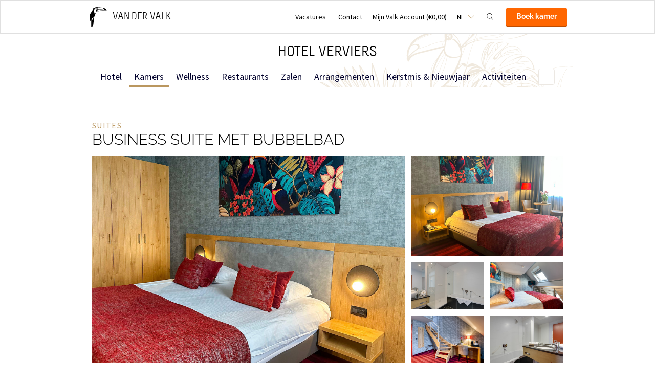

--- FILE ---
content_type: text/html;charset=UTF-8
request_url: https://www.hotelverviers.be/nl/kamers/business-suite-met-bubbelbad
body_size: 15673
content:
<!DOCTYPE HTML>
<html lang="nl">
<head>
<meta charset="utf-8">
<!--[if lt IE 9]>
<script src="http://html5shim.googlecode.com/svn/trunk/html5.js"></script>
<![endif]-->
<title>Business Suite with Whirlpool | Van der Valk Hotel Verviers</title>
<meta name="description" content="De Business Suite met Whirlpool beschikt over een lounge en een apart toilet. De perfecte plek voor vergaderingen en sollicitatiegesprekken in België."/>
<meta name="author" content="Van der Valk">
<meta name="no-email-collection" content="http://www.hotelverviers.be" />
<meta http-equiv="X-UA-Compatible" content="IE=edge,chrome=1">
<meta name="viewport" content="initial-scale=1.0, maximum-scale=1, width=device-width, user-scalable=no">
<meta name="format-detection" content="telephone=no">
<link rel="apple-touch-icon-precomposed" href="/images/touch-icon-iphone.png" />
<link rel="apple-touch-icon-precomposed" sizes="72x72" href="/images/touch-icon-ipad.png" />
<link rel="apple-touch-icon-precomposed" sizes="114x114" href="/images/touch-icon-iphone-retina.png" />
<link rel="apple-touch-icon-precomposed" sizes="144x144" href="/images/touch-icon-ipad-retina.png" />
<link rel="icon" href="/images/favicon-48x48.ico" sizes="48x48">
<link rel="icon" type="image/png" href="/images/favicon-48x48.png" sizes="48x48">
<link rel="icon" type="image/svg+xml" href="/images/favicon.svg" sizes="any">
<meta name="msapplication-TileColor" content="#D83434" />
<meta name="msapplication-TileImage" content="path/to/tileicon.png" />
<meta name="facebook-domain-verification" content="beuee0y3gp2x07s0lbeiq2b9ske1ze" />
<meta name="robots" content="index,follow">
<meta name="googlebot" content="noodp" />
<meta name="google-site-verification" content="8wZNrgf1_NgiHfJM-3a8ztZd0WDfuuGAgCdsyiQLqYE" />
<link rel="canonical" href="https://www.hotelverviers.be/nl/kamers/business-suite-met-bubbelbad"/>
<link rel="alternate" hreflang="nl" href="https://www.hotelverviers.be/nl/kamers/business-suite-met-bubbelbad" />
<link rel="alternate" hreflang="en" href="https://www.hotelverviers.be/en/rooms/business-suite-with-whirlpool" />
<link rel="alternate" hreflang="fr" href="https://www.hotelverviers.be/chambres/suite-business-avec-bain-a-bulles" />
<link rel="alternate" hreflang="de" href="https://www.hotelverviers.be/de/zimmer/suite-business-mit-sprudelbad" />
<link rel="alternate" hreflang="x-default" href="https://www.hotelverviers.be/chambres/suite-business-avec-bain-a-bulles" />
<meta property="og:title" content="Business Suite with Whirlpool | Van der Valk Hotel Verviers" />
<meta property="og:url" content="https://www.hotelverviers.be/nl/kamers/business-suite-met-bubbelbad" />
<meta property="og:site_name" content="Van der Valk" />
<meta property="og:description" content="De Business Suite met Whirlpool beschikt over een lounge en een apart toilet. De perfecte plek voor vergaderingen en sollicitatiegesprekken in België." />
<link rel="stylesheet" href="/css/main.css?version=81FCE88F040E5820B567B981E66DB5A4">
<link rel="stylesheet" href="/css/style.css?version=81FCE88F040E5820B567B981E66DB5A4">
<script src="/js/vendor/modernizr.custom.31062.js"></script>
<script>
window.dataLayer = window.dataLayer || [];
window.dataLayer.push({
'site_hotel_code':'VER',
'site_language_select':'NL',
'site_country':'BE',
'packages': []
});
</script>
</head>
<body>
<!-- Google Tag Manager -->
<noscript><iframe src="//www.googletagmanager.com/ns.html?id=GTM-PC427Z"
height="0" width="0" style="display:none;visibility:hidden"></iframe></noscript>
<script src="/js/_generated/tagmanager.js"/></script>
<!-- End Google Tag Manager -->
<header>
<!-- Hotel Linstow (3) and Drewitz (80) have a call to action button for both hotel rooms and bungalows -->
<div class="navigation-bar-revised">
<div class="navigation-bar-revised__main">
<div class="navigation-bar-revised__main-inner">
<div class="navigation-bar-revised__logo">
<a class="logo-revised"
href="/nl"
>
<span class="logo-revised__primary">Van der Valk</span>
</a>
</div>
<div class="navigation-bar-revised__toolbar">
<div class="navigation-bar-revised__toolbar-item navigation-bar-revised__toolbar-item--desk-and-up">
<a class="navigation-bar-revised__toolbar-action"
href="/nl/vacatures"
>
<div class="navigation-bar-revised__toolbar-label">
Vacatures
</div>
</a>
</div>
<div class="navigation-bar-revised__toolbar-item navigation-bar-revised__toolbar-item--lap-and-up">
<a class="navigation-bar-revised__toolbar-action"
href="/nl/contact"
>
<div class="navigation-bar-revised__toolbar-label">
Contact
</div>
</a>
</div>
<div class="navigation-bar-revised__toolbar-item navigation-bar-revised__toolbar-item--inline-actions navigation-bar-revised__toolbar-item--lap-and-up">
<a class="navigation-bar-revised__toolbar-action navigation-bar-revised__toolbar-action--icon-account"
href="/nl/mijn-valk-account"
>
<div class="navigation-bar-revised__toolbar-label">
Mijn Valk Account&nbsp;(&euro;0,00)
</div>
</a>
</div>
<div class="navigation-bar-revised__toolbar-item">
<button class="navigation-bar-revised__toolbar-action"
type="button"
data-element="navigation-language-select-toggle-button"
>
<div class="navigation-bar-revised__toolbar-label navigation-bar-revised__toolbar-label--toggle">
NL
</div>
</button>
<div class="navigation-bar-revised__popover"
data-element="navigation-language-menu"
>
<div class="menu-revised menu-revised--90 menu-revised--padding menu-revised--check-icons">
<a class="menu-revised__item is-current" href="/nl/kamers/business-suite-met-bubbelbad">
Nederlands
</a>
<a class="menu-revised__item" href="/en/rooms/business-suite-with-whirlpool">
English
</a>
<a class="menu-revised__item" href="/chambres/suite-business-avec-bain-a-bulles">
Fran&ccedil;ais
</a>
<a class="menu-revised__item" href="/de/zimmer/suite-business-mit-sprudelbad">
Deutsch
</a>
</div>
</div>
</div>
<div class="navigation-bar-revised__toolbar-item">
<button class="navigation-bar-revised__toolbar-action navigation-bar-revised__toolbar-action--icon-magnifier"
type="button"
id="navigation-search-form"
data-element="navigation-search-toggle-button"
>
</button>
<div class="navigation-bar-revised__popover navigation-bar-revised__popover--search-form"
data-element="navigation-search-form"
style="display: none;"
>
<form class="navigation-bar-revised__search-form"
action="/nl/zoeken"
method="POST"
>
<div class="navigation-bar-revised__search-form-field">
<input class="navigation-bar-revised__search-form-input"
type="text"
name="searchValue"
id="search-pop-up-input"
>
<button class="icon-mr-crossy erase-input"
type="button"
id="search-erase-input"
tabindex="-1"
></button>
</div>
<div class="navigation-bar-revised__search-form-action">
<button class="button button--full button--90 button--secondary"
type="submit"
>
Zoek
</button>
</div>
</form>
</div>
</div>
<div class="navigation-bar-revised__toolbar-item">
<div class="navigation-bar-revised__toolbar-action navigation-bar-revised__toolbar-action--book-action">
<a class="button button--full button--90 button--primary"
href="/redirect.cfm?event=ajax.get&type=redirect&name=bookingtool&action=redirect&language=nl&arrival=2025%2D11%2D06&nights=1&roomcode=&package=&deal=&persons=&maxperroom=2&adults=2&children=0&babies=0&isocode=BE&idpmscode=VER&hotelname=Hotel%20Verviers&hotelslug=hotel%2Dverviers&engine=aanzee%2D3%2E0&promocode=&topage=&roomtype=&lastminutes=false&isnonwidget=true&isbungalow=false&forcecorporatelink=false&hotelid=0&deals=false&dealrate=&overruleidpmscode=&departure=2025%2D11%2D07&devScreen=false"
>
Boek kamer
</a>
</div>
</div>
</div>
</div>
</div>
<div class="navigation-bar-revised__menu-bar">
<div class="navigation-bar-revised__title-bar">
<span class="navigation-bar-revised__title">
Hotel Verviers
</span>
<div class="navigation-bar-revised__booking_menu">
<!-- Hotel Linstow (3) and Drewitz (80) have a call to action button for both hotel rooms and bungalows -->
<div class="booking-bar is-rendering"
data-scalable
data-has-double-call-to-action="false"
data-up-action-caption="Terug"
>
<div class="booking-bar__inner">
<label class="booking-bar__item booking-bar__item--menu"
for="subsequent-booking-menu"
id="subsequent-booking-menu-action"
>
<div class="booking-bar__toolbar-label"
data-element="subsequent-booking-menu-action-popover-label"
>
<span>Boek</span>
</div>
<div class="booking-bar__toolbar-popover">
<div class="popover popover--right-bottom popover--flexible">
<input class="popover__status" type="checkbox" id="subsequent-booking-menu" aria-hidden="true">
<section class="popover__body">
<header class="popover__header">
<span class="popover__title">
Boek
</span>
<label class="popover__close-action" for="subsequent-booking-menu">
Sluit
</label>
</header>
<div class="popover__main">
<div class="menu-revised menu-revised--200 menu-revised--padding"
id="subsequent-booking-menu-container"
>
</div>
</div>
</section>
<label class="popover__overlay"
data-element="subsequent-booking-menu-action-popover-overlay"
for="subsequent-booking-menu"
>
Sluit
</label>
</div>
</div>
</label>
</div>
</div>
</div>
<div class="navigation-bar-revised__title-contact-button"
data-element="navigation-contact-toggle-button"
>
<div class="navigation-bar-revised__contact-info-hand-and-smaller"
data-element="navigation-contact-content"
>
<div class="navigation-bar-revised__contact-info-hand-and-smaller-inner">
<a class="navigation-bar-revised__contact-info-phone-number"
href="tel:+3287305656"
>
+32 87 30 56 56
</a>
<div class="navigation-bar-revised__contact-info-text">
24u bereikbaar &middot; lokaal tarief
</div>
</div>
</div>
</div>
</div>
<!-- Hotel Linstow (3) and Drewitz (80) have a call to action button for both hotel rooms and bungalows -->
<div class="menu-bar-revised is-rendering"
data-scalable
data-has-double-call-to-action="false"
data-up-action-caption="Terug"
>
<div class="menu-bar-revised__inner">
<a class="menu-bar-revised__item"
data-mn-id="16527"
data-navigation-menu-item
href="/nl"
>
Hotel
</a>
<a class="menu-bar-revised__item is-current"
data-mn-id="16528"
data-navigation-menu-item
href="/nl/kamers"
>
Kamers
</a>
<a class="menu-bar-revised__item"
data-mn-id="23996"
data-navigation-menu-item
href="/nl/wellness"
>
Wellness
</a>
<a class="menu-bar-revised__item"
data-mn-id="16533"
data-navigation-menu-item
href="/nl/restaurants"
>
Restaurants
</a>
<a class="menu-bar-revised__item menu-bar-revised__item--subitem"
data-navigation-menu-item-subitem
data-mn-id="16537"
data-parent="16533"
href="/nl/restaurants/de-brasserie"
>
De Brasserie
</a>
<a class="menu-bar-revised__item menu-bar-revised__item--subitem"
data-navigation-menu-item-subitem
data-mn-id="17293"
data-parent="16533"
href="/nl/restaurants/bar"
>
Bar
</a>
<a class="menu-bar-revised__item menu-bar-revised__item--subitem"
data-navigation-menu-item-subitem
data-mn-id="17650"
data-parent="16535"
href="/nl/restaurants/culinaire-themas/entrepotes-menu"
>
Entre'Potes Menu
</a>
<a class="menu-bar-revised__item menu-bar-revised__item--subitem"
data-navigation-menu-item-subitem
data-mn-id="17652"
data-parent="16535"
href="/nl/restaurants/culinaire-themas/valentijn"
>
Valentijn
</a>
<a class="menu-bar-revised__item menu-bar-revised__item--subitem"
data-navigation-menu-item-subitem
data-mn-id="19658"
data-parent="16535"
href="/nl/restaurants/culinaire-themas/carnavalsbrunch"
>
Carnavalsbrunch
</a>
<a class="menu-bar-revised__item menu-bar-revised__item--subitem"
data-navigation-menu-item-subitem
data-mn-id="20516"
data-parent="16535"
href="/nl/restaurants/culinaire-themas/verjaardagsbrunch"
>
Verjaardagsbrunch
</a>
<a class="menu-bar-revised__item menu-bar-revised__item--subitem"
data-navigation-menu-item-subitem
data-mn-id="20667"
data-parent="16535"
href="/nl/restaurants/culinaire-themas/sinterklaasbrunch"
>
Sinterklaasbrunch
</a>
<a class="menu-bar-revised__item menu-bar-revised__item--subitem"
data-navigation-menu-item-subitem
data-mn-id="20641"
data-parent="16535"
href="/nl/restaurants/culinaire-themas/kerstmenu"
>
Kerstmenu
</a>
<a class="menu-bar-revised__item menu-bar-revised__item--subitem"
data-navigation-menu-item-subitem
data-mn-id="20644"
data-parent="16535"
href="/nl/restaurants/culinaire-themas/kerstbrunch"
>
Kerstbrunch
</a>
<a class="menu-bar-revised__item menu-bar-revised__item--subitem"
data-navigation-menu-item-subitem
data-mn-id="23951"
data-parent="16535"
href="/nl/restaurants/culinaire-themas/oudejaarsbuffet"
>
Oudejaarsbuffet
</a>
<a class="menu-bar-revised__item menu-bar-revised__item--subitem"
data-navigation-menu-item-subitem
data-mn-id="20645"
data-parent="16535"
href="/nl/restaurants/culinaire-themas/brunch-nieuwjaarsdag"
>
Brunch nieuwjaarsdag
</a>
<a class="menu-bar-revised__item menu-bar-revised__item--subitem"
data-navigation-menu-item-subitem
data-mn-id="20643"
data-parent="16535"
href="/nl/restaurants/culinaire-themas/nieuwjaarsdag-zuurkoolschotel"
>
Nieuwjaarsdag zuurkoolschotel
</a>
<a class="menu-bar-revised__item menu-bar-revised__item--subitem"
data-navigation-menu-item-subitem
data-mn-id="21800"
data-parent="16535"
href="/nl/restaurants/culinaire-themas/moederdagbrunch"
>
Moederdagbrunch
</a>
<a class="menu-bar-revised__item menu-bar-revised__item--subitem"
data-navigation-menu-item-subitem
data-mn-id="22096"
data-parent="16535"
href="/nl/restaurants/culinaire-themas/vaderdag"
>
Vaderdag
</a>
<a class="menu-bar-revised__item menu-bar-revised__item--subitem"
data-navigation-menu-item-subitem
data-mn-id="22097"
data-parent="16535"
href="/nl/restaurants/culinaire-themas/kermisbrunch"
>
Kermisbrunch
</a>
<a class="menu-bar-revised__item menu-bar-revised__item--subitem"
data-navigation-menu-item-subitem
data-mn-id="36975"
data-parent="16535"
href="/nl/restaurants/culinaire-themas/terug-naar-school-brunch"
>
Terug-naar-school brunch
</a>
<a class="menu-bar-revised__item menu-bar-revised__item--subitem"
data-navigation-menu-item-subitem
data-mn-id="47461"
data-parent="16533"
href="/nl/restaurants/gourmet-break"
>
Gourmet Break
</a>
<a class="menu-bar-revised__item menu-bar-revised__item--subitem"
data-navigation-menu-item-subitem
data-mn-id="47455"
data-parent="47461"
href="/nl/restaurants/gourmet-break/lunch-in-verviers"
>
Lunch in Verviers
</a>
<a class="menu-bar-revised__item menu-bar-revised__item--subitem"
data-navigation-menu-item-subitem
data-mn-id="39578"
data-parent="47461"
href="/nl/restaurants/gourmet-break/menu-entrepotes"
>
menu entre'potes
</a>
<a class="menu-bar-revised__item menu-bar-revised__item--subitem"
data-navigation-menu-item-subitem
data-mn-id="47454"
data-parent="47461"
href="/nl/restaurants/gourmet-break/brunchen-in-verviers"
>
Brunchen in Verviers
</a>
<a class="menu-bar-revised__item menu-bar-revised__item--subitem"
data-navigation-menu-item-subitem
data-mn-id="50968"
data-parent="47461"
href="/nl/restaurants/gourmet-break/ontbijt"
>
Ontbijt
</a>
<a class="menu-bar-revised__item menu-bar-revised__item--subitem"
data-navigation-menu-item-subitem
data-mn-id="51070"
data-parent="47461"
href="/nl/restaurants/gourmet-break/verjaardagsmenu"
>
Verjaardagsmenu
</a>
<a class="menu-bar-revised__item menu-bar-revised__item--subitem"
data-navigation-menu-item-subitem
data-mn-id="50967"
data-parent="16533"
href="/nl/restaurants/grill"
>
Grill
</a>
<a class="menu-bar-revised__item menu-bar-revised__item--subitem"
data-navigation-menu-item-subitem
data-mn-id="47896"
data-parent="50967"
href="/nl/restaurants/grill/gerijpte-vleessoorten"
>
Gerijpte vleessoorten
</a>
<a class="menu-bar-revised__item"
data-mn-id="16543"
data-navigation-menu-item
href="/nl/zalen"
>
Zalen
</a>
<a class="menu-bar-revised__item menu-bar-revised__item--subitem"
data-navigation-menu-item-subitem
data-mn-id="16544"
data-parent="16543"
href="/nl/zalen/onze-zalen"
>
Onze zalen
</a>
<a class="menu-bar-revised__item menu-bar-revised__item--subitem"
data-navigation-menu-item-subitem
data-mn-id="16545"
data-parent="16544"
href="/nl/zalen/onze-zalen/overzicht-zalen-en-capaciteit"
>
Overzicht zalen en capaciteit
</a>
<a class="menu-bar-revised__item menu-bar-revised__item--subitem"
data-navigation-menu-item-subitem
data-mn-id="16546"
data-parent="16544"
href="/nl/zalen/onze-zalen/offerte-zaalhuur-aanvragen"
>
Offerte zaalhuur aanvragen
</a>
<a class="menu-bar-revised__item menu-bar-revised__item--subitem"
data-navigation-menu-item-subitem
data-mn-id="17296"
data-parent="16547"
href="/nl/zalen/mogelijkheden/teambuilding"
>
Teambuilding
</a>
<a class="menu-bar-revised__item menu-bar-revised__item--subitem"
data-navigation-menu-item-subitem
data-mn-id="17297"
data-parent="16547"
href="/nl/zalen/mogelijkheden/eten-drinken"
>
Eten & drinken
</a>
<a class="menu-bar-revised__item menu-bar-revised__item--subitem"
data-navigation-menu-item-subitem
data-mn-id="47884"
data-parent="16543"
href="/nl/zalen/seminariezalen-in-verviers"
>
Seminariezalen in Verviers
</a>
<a class="menu-bar-revised__item"
data-mn-id="16529"
data-navigation-menu-item
href="/nl/arrangementen"
>
Arrangementen
</a>
<a class="menu-bar-revised__item"
data-mn-id="37109"
data-navigation-menu-item
href="/nl/kerstmis-nieuwjaar"
>
Kerstmis & Nieuwjaar
</a>
<a class="menu-bar-revised__item"
data-mn-id="16531"
data-navigation-menu-item
href="/nl/activiteiten"
>
Activiteiten
</a>
<a class="menu-bar-revised__item"
data-mn-id="16541"
data-navigation-menu-item
href="/nl/omgeving"
>
Omgeving
</a>
<a class="menu-bar-revised__item menu-bar-revised__item--subitem"
data-navigation-menu-item-subitem
data-mn-id="24000"
data-parent="16541"
href="/nl/omgeving/chocolaterie-darcis"
>
Chocolaterie Darcis
</a>
<a class="menu-bar-revised__item menu-bar-revised__item--subitem"
data-navigation-menu-item-subitem
data-mn-id="17300"
data-parent="16541"
href="/nl/omgeving/activiteiten"
>
Activiteiten
</a>
<a class="menu-bar-revised__item menu-bar-revised__item--subitem"
data-navigation-menu-item-subitem
data-mn-id="17749"
data-parent="16541"
href="/nl/omgeving/weerbericht"
>
Weerbericht
</a>
<a class="menu-bar-revised__item menu-bar-revised__item--subitem"
data-navigation-menu-item-subitem
data-mn-id="49356"
data-parent="16541"
href="/nl/omgeving/fietsen"
>
Fietsen
</a>
<a class="menu-bar-revised__item"
data-mn-id="19758"
data-navigation-menu-item
href="/nl/faciliteiten"
>
Faciliteiten
</a>
<a class="menu-bar-revised__item menu-bar-revised__item--subitem"
data-navigation-menu-item-subitem
data-mn-id="19760"
data-parent="19758"
href="/nl/faciliteiten/buitenzwembad"
>
Buitenzwembad
</a>
<a class="menu-bar-revised__item menu-bar-revised__item--subitem"
data-navigation-menu-item-subitem
data-mn-id="19764"
data-parent="19758"
href="/nl/faciliteiten/shuttle-service"
>
Shuttle service
</a>
<a class="menu-bar-revised__item menu-bar-revised__item--subitem"
data-navigation-menu-item-subitem
data-mn-id="20599"
data-parent="19758"
href="/nl/faciliteiten/green-hotel"
>
Green Hotel
</a>
<a class="menu-bar-revised__item"
data-mn-id="34333"
data-navigation-menu-item
href="/nl/cadeaubonnen"
>
Cadeaubonnen
</a>
<label class="menu-bar-revised__item menu-bar-revised__item--menu"
for="subsequent-menu"
id="subsequent-menu-action"
>
<div class="menu-bar-revised__toolbar-label"
data-element="subsequent-menu-action-popover-label"
>
<span>Menu</span>
</div>
<div class="menu-bar-revised__toolbar-popover">
<div class="popover popover--right-bottom popover--flexible">
<input class="popover__status" type="checkbox" id="subsequent-menu" aria-hidden="true">
<section class="popover__body">
<header class="popover__header">
<span class="popover__title">
Menu
</span>
<label class="popover__close-action" for="subsequent-menu">
Sluit
</label>
</header>
<div class="popover__main">
<div class="menu-revised menu-revised--200 menu-revised--padding"
id="subsequent-menu-container"
>
</div>
</div>
</section>
<label class="popover__overlay"
data-element="subsequent-menu-action-popover-overlay"
for="subsequent-menu"
>
Sluit
</label>
</div>
</div>
</label>
</div>
</div>
</div>
</div>
</header>
<section role="main">
<div class="layout"> 
<div class="layout__section"> 
<div class="layout__inner layout__inner--narrow layout__inner--padded-80 layout__inner--padded-top-200"> 
<section class="layout__section"> 
<div class="title-bar"> 
<div class="title-bar__main"> 
<div class="heading-group-revised"> 
<h3 class="heading-group-revised__running-head heading-group-revised__running-head--flat">Suites</h3> 
<h1 class="heading-group-revised__headline">Business Suite met Bubbelbad</h1> 
</div> 
</div> 
<div class="title-bar__secondary"> 
<div class="title-bar__price-label">
Vanaf 
</div> 
<h1 class="title-bar__price"><span class="title-bar__price title-bar__price--highlight">&euro; 165,00</span> per nacht excl. citytax </h1> 
</div> 
</div> 
</section> 
<section class="layout__section layout__section--spaced-70"> 
<div class="image-grid"> 
<div class="image-grid__images"> 
<img class="image-grid__image" data-revised-breakpoint-image src="/inc/hotels/93/rooms/392/mobile/carousel_room_1024x768_business-suite-bain-remous-hotel-verviers-1.jpg" alt="Business suite H&ocirc;tel Verviers"> 
<img class="image-grid__image" data-revised-breakpoint-image src="/inc/hotels/93/rooms/392/mobile/carousel_room_1024x768_business-suite-bain-remous-hotel-verviers-2.jpg" alt="Business suite H&ocirc;tel Verviers"> 
<img class="image-grid__image" data-revised-breakpoint-image src="/inc/hotels/93/rooms/392/mobile/carousel_room_1024x768_business-suite-salle-de-bain-hotel-verviers.jpg" alt="Business suite H&ocirc;tel Verviers"> 
<img class="image-grid__image" data-revised-breakpoint-image src="/inc/hotels/93/rooms/392/mobile/carousel_room_1024x768_chambre-duplex-hotel-verviers.jpg" alt="Bsuite Duplex"> 
<img class="image-grid__image" data-revised-breakpoint-image src="/inc/hotels/93/rooms/392/mobile/carousel_room_1024x768_chambre-duplex-bureau-hotel-verviers.jpg" alt="Bsuite Duplex"> 
<img class="image-grid__image" data-revised-breakpoint-image src="/inc/hotels/93/rooms/392/mobile/carousel_room_1024x768_duplex-salle-de-bain-hotel-verviers.jpg" alt="Bsuite Duplex"> 
</div> 
<div class="image-grid__secondary"> 
<div class="image-grid__icon-list"> 
<div class="image-grid__icon-list-inner"> 
<div class="image-grid__icon-list-item image-grid__icon-list-item--area">
40 m&sup2; 
</div> 
</div> 
</div> 
<a class="image-grid__action" href="#">Bekijk alle foto's</a> 
</div> 
</div> 
</section> 
<section class="layout__section layout__section--spaced-80"> 
<div class="layout__columns"> 
<div class="layout__column layout__column--two-thirds"> 
<div class="layout__section layout__section--fitted" data-entire-content> 
<div class="layout__section"> 
<div class="pill-bar" data-additional-content> 
<div class="pill-bar__item"> 
<div class="pill-revised pill-revised--clock-icon"> 
<span class="pill-revised__label"> Check-in v.a. 15:00 uur </span> 
</div> 
</div> 
<div class="pill-bar__item"> 
<div class="pill-revised pill-revised--clock-icon"> 
<span class="pill-revised__label"> Check-uit tot 12:00 uur </span> 
</div> 
</div> 
</div> 
</div> 
<div class="layout__section layout__section--spaced-60"> 
<div class="showmore-revised" data-text-more="Lees meer" data-text-less="Minder"> 
<div class="content content--revised moreblock moreblock-revised moreblock-mobile"> 
<p>Ook kunnen wij u een&nbsp;Duplex bedrijfssuite bieden. Met alle comfort en twee verdiepingen! Onze medewerkers helpen u graag met een passende kamer.&nbsp;</p> 
<p>Verder beschikken de suites over:</p> 
<ul> 
<li>Een salon</li> 
<li>Toilet apart van de badkamer</li> 
<li>Badkamer</li> 
<li>Flatscreen-tv</li> 
<li>Telefoon</li> 
<li>Gratis WiFi-netwerk</li> 
<li>Comfortabele bedden</li> 
<li>Bureau</li> 
<li>Haardroger</li> 
<li>Handdoeken</li> 
<li>Roomservice van 07.00 tot 23.00 uur</li> 
<li>Wasservice</li> 
<li>Badkamer met whirlpool en douche</li> 
</ul> 
<p><strong>De kamers zijn niet voorzien van airconditioning.</strong></p> 
<p>De Business suites zijn perfect voor uw zakelijke verblijf.&nbsp;De kamer beschikt over een kluisje, een theefaciliteiten.</p> 
</div> 
</div> 
</div> 
</div> 
</div> 
<div class="layout__column layout__column--one-third"> 
<div class="layout__section layout__section--fitted" data-widget-and-rating-column> 
<div class="layout__section"> 
<div class="booking-block booking-block--revised"> 
<div class="booking-block__box--full booking-block__box--card-revised"> 
<div class="booking-widget booking-widget--revised"> 
<h3 class="booking-widget__title booking-widget__title--blue-with-padding">Boek Business Suite met Bubbelbad</h3> 
<form class="booking-widget__form" action="/redirect.cfm?event=ajax.get&amp;type=redirect&amp;name=bookingtool&amp;action=redirect&amp;devScreen=false" method="post" data-widget data-widget-id="1" data-widget-hotel="232526a3-a3ef-4f32-aa05-0755005b663b" data-widget-hotel-code="VER" data-widget-endpoint="https://k8s.vandervalkonline.com/availability-service/v1/" data-widget-apiendpoint="https://api.vandervalkonline.com/api/v3/" data-widget-path="availability" data-widget-locale="nl" data-widget-accommodation-type="0" data-widget-is-package="false" data-widget-startdate="2025-11-6"> 
<input data-widget-room-guids-1 type="hidden" name="rooms" value="[&quot;42aeca09-5529-4121-b863-b705cf1eb9ac&quot;]"> 
<input type="hidden" name="roomcode" value="BSUITE"> 
<input type="hidden" name="maxPerRoom" value> 
<input data-widget-roomcategory-1 type="hidden" name="roomCategory" value="suite"> 
<div class="booking-widget__form-rows"> 
<div class="booking-widget__form-row"> 
<div class="booking-widget__input-group"> 
<div class="booking-widget__arrival-date"> 
<label class="booking-widget__label" for="arrival-1">Inchecken op</label> 
<div class="booking-widget__date-input-box"> 
<input class="date-picker" data-widget-arrival placeholder="Kies datum" type="text" id="arrival-1" name="arrival-1"> 
</div> 
</div> 
<div class="booking-widget__departure-date"> 
<label class="booking-widget__label" for="departure-1">Uitchecken op</label> 
<div class="booking-widget__date-input-box"> 
<input class="date-picker" data-widget-departure placeholder="Kies datum" type="text" id="departure-1" name="departure-1"> 
</div> 
</div> 
</div> 
</div> 
<div class="booking-widget__form-row"> 
<div class="booking-widget__input-group"> 
<div class="booking-widget__occupancy" data-widget-adults> 
<label class="booking-widget__label" for="adults-1"> Gezelschap </label> 
<div class="booking-widget__input-box"> 
<div class="booking-widget__input-stepper input-stepper input-stepper--light-border input-stepper--no-margin" data-widget-adults-amount> 
<button class="input-stepper__control input-stepper__control--decrease" type="button" data-input-stepper-decrease>-</button> 
<input class="input-stepper__input" type="text" id="adults-1" name="adults" value="2" min="1" max="5" pattern="[1-9]*"> 
<button class="input-stepper__control input-stepper__control--increase" type="button" data-input-stepper-increase>+</button> 
</div> 
</div> 
</div> 
<div class="booking-widget__rooms"> 
<label class="booking-widget__label" for="roomsAmount-1"> Aantal suites </label> 
<div class="booking-widget__input-box"> 
<div class="booking-widget__input-stepper input-stepper input-stepper--light-border input-stepper--no-margin" data-widget-rooms-amount> 
<button class="input-stepper__control input-stepper__control--decrease" type="button" data-input-stepper-decrease>- </button> 
<input class="input-stepper__input" type="text" id="roomsAmount-1" name="roomsAmount" value="1" min="1" max="5" pattern="[1-9]*"> 
<button class="input-stepper__control input-stepper__control--increase" type="button" data-input-stepper-increase>+</button> 
</div> 
</div> 
</div> 
</div> 
</div> 
</div> 
<div class="booking-widget__actions "> 
<button class="booking-widget__primary-button button button--primary" data-widget-submit type="submit"> Bekijk beschikbaarheid </button> 
</div> 
</form> 
</div> 
</div> 
</div> 
</div> 
<div class="layout__section layout__section--spaced-80 layout__section--elevated-revised layout__section--fitted"> 
<div class="layout__inner layout__inner--padded-80"> 
<div class="rating-revised"> 
<h2 class="rating-revised__title">Onze gasten beoordelen ons met een</h2> 
<div class="rating-revised__score">
8,2 
</div> 
<div class="rating-revised__count">
uit 10946 betrouwbare beoordelingen 
</div> 
</div> 
</div> 
</div> 
</div> 
</div> 
</div> 
</section> 
<section class="layout__section layout__section--spaced-200"> 
<div class="layout__inner layout__inner--padded-left-right-0 layout__inner--padded-bottom-0"> 
<div class="layout__section"> 
<div class="heading-group-revised heading-group-revised--centered"> 
<div class="heading-group-revised__running-head">
Faciliteiten 
</div> 
</div> 
</div> 
<div class="layout__section"> 
<div class="layout__columns"> 
<div class="layout__column layout__column--one-third"> 
<div class="layout__section"> 
<div class="layout__inner layout__inner--padded-top-0 layout__inner--padded-80"> 
<div class="layout__section"> 
<div class="heading-group-revised"> 
<h3 class="heading-group-revised__subtitle">In de suite</h3> 
</div> 
</div> 
<div class="layout__section layout__section--spaced-80"> 
<div class="icon-list-revised icon-list-revised--90 icon-list-revised--toggle"> 
<input class="icon-list-revised__toggle" type="checkbox" id="toggle-room-facilities" aria-hidden="true"> 
<div class="icon-list-revised__content"> 
<div class="icon-list-revised__item icon-list-revised__item--icon-check">
Huisdieren toegestaan (op aanvraag) 
</div> 
<div class="icon-list-revised__item icon-list-revised__item--icon-check">
Gratis WiFi 
</div> 
<div class="icon-list-revised__item icon-list-revised__item--icon-check">
Koffie- en theefaciliteiten 
</div> 
<div class="icon-list-revised__item icon-list-revised__item--icon-check">
Telefoon 
</div> 
<div class="icon-list-revised__item icon-list-revised__item--icon-check">
Bureau 
</div> 
<div class="icon-list-revised__item icon-list-revised__item--icon-check">
Kluisje 
</div> 
<div class="icon-list-revised__item icon-list-revised__item--icon-check">
Gratis parkeren 
</div> 
<div class="icon-list-revised__item icon-list-revised__item--icon-check">
Bubbelbad 
</div> 
<div class="icon-list-revised__item icon-list-revised__item--icon-check">
Toiletartikelen 
</div> 
<div class="icon-list-revised__item icon-list-revised__item--icon-check">
F&ouml;hn 
</div> 
<div class="icon-list-revised__item icon-list-revised__item--icon-check">
Minibar 
</div> 
<div class="icon-list-revised__item icon-list-revised__item--icon-check">
Rookvrij 
</div> 
<div class="icon-list-revised__item icon-list-revised__item--icon-check">
Huisdieren toegestaan 
</div> 
<div class="icon-list-revised__item icon-list-revised__item--icon-check">
Satelliet TV 
</div> 
<div class="icon-list-revised__item icon-list-revised__item--icon-check">
Douche 
</div> 
<div class="icon-list-revised__item icon-list-revised__item--icon-check">
Apart toilet 
</div> 
<div class="icon-list-revised__item icon-list-revised__item--icon-check">
Kluis geschikt voor laptop 
</div> 
<div class="icon-list-revised__item icon-list-revised__item--icon-check">
Verlichte scheerspiegel 
</div> 
<div class="icon-list-revised__item icon-list-revised__item--icon-check">
Fauteuil 
</div> 
<div class="icon-list-revised__item icon-list-revised__item--icon-check">
Creditcard verplicht 
</div> 
<div class="icon-list-revised__item icon-list-revised__item--icon-check">
Koelkastje met 2 flesjes mineraal water 
</div> 
<label class="icon-list-revised__control" for="toggle-room-facilities"> 
<div class="icon-list-revised__control-label icon-list-revised__control-label--open"> 
<span class="link-revised">Lees meer</span> 
</div> 
<div class="icon-list-revised__control-label icon-list-revised__control-label--close"> 
<span class="link-revised">Minder</span> 
</div> </label> 
</div> 
</div> 
</div> 
</div> 
</div> 
</div> 
<div class="layout__column layout__column--one-third"> 
<div class="layout__section"> 
<div class="layout__inner layout__inner--padded-top-0 layout__inner--padded-80"> 
<div class="layout__section"> 
<div class="heading-group-revised"> 
<h3 class="heading-group-revised__subtitle">In en om het hotel</h3> 
</div> 
</div> 
<div class="layout__section layout__section--spaced-80"> 
<div class="icon-list-revised icon-list-revised--90 icon-list-revised--toggle"> 
<input class="icon-list-revised__toggle" type="checkbox" id="toggle-hotelfacilities" aria-hidden="true"> 
<div class="icon-list-revised__content"> 
<div class="icon-list-revised__item icon-list-revised__item--icon-check">
Huisdieren toegestaan (op aanvraag) 
</div> 
<div class="icon-list-revised__item icon-list-revised__item--icon-check">
Parkeerterrein 
</div> 
<div class="icon-list-revised__item icon-list-revised__item--icon-check">
Huisdieren toegestaan op enkele kamers tegen een meerprijs 
</div> 
<div class="icon-list-revised__item icon-list-revised__item--icon-check">
Lift aanwezig in het hotel 
</div> 
<div class="icon-list-revised__item icon-list-revised__item--icon-check">
Familiekamer 
</div> 
<div class="icon-list-revised__item icon-list-revised__item--icon-check">
Gratis WiFi 
</div> 
<div class="icon-list-revised__item icon-list-revised__item--icon-check">
Restaurant &agrave; la carte 
</div> 
<div class="icon-list-revised__item icon-list-revised__item--icon-check">
Hotelbar 
</div> 
<div class="icon-list-revised__item icon-list-revised__item--icon-check">
Sauna 
</div> 
<div class="icon-list-revised__item icon-list-revised__item--icon-check">
Roomservice 
</div> 
<div class="icon-list-revised__item icon-list-revised__item--icon-check">
Televisie 
</div> 
<div class="icon-list-revised__item icon-list-revised__item--icon-check">
Rolstoeltoegankelijk 
</div> 
<div class="icon-list-revised__item icon-list-revised__item--icon-check">
Mindervalide toilet 
</div> 
<div class="icon-list-revised__item icon-list-revised__item--icon-check">
Rookvrij 
</div> 
<div class="icon-list-revised__item icon-list-revised__item--icon-check">
Wekdienst 
</div> 
<div class="icon-list-revised__item icon-list-revised__item--icon-check">
Fitness 
</div> 
<div class="icon-list-revised__item icon-list-revised__item--icon-check">
Buitenzwembad 
</div> 
<div class="icon-list-revised__item icon-list-revised__item--icon-check">
Afgesloten fietsenstalling 
</div> 
<div class="icon-list-revised__item icon-list-revised__item--icon-check">
Vergaderzalen 
</div> 
<div class="icon-list-revised__item icon-list-revised__item--icon-check">
Wellness 
</div> 
<div class="icon-list-revised__item icon-list-revised__item--icon-check">
Zalen 
</div> 
<label class="icon-list-revised__control" for="toggle-hotelfacilities"> 
<div class="icon-list-revised__control-label icon-list-revised__control-label--open"> 
<span class="link-revised">Lees meer</span> 
</div> 
<div class="icon-list-revised__control-label icon-list-revised__control-label--close"> 
<span class="link-revised">Minder</span> 
</div> </label> 
</div> 
</div> 
</div> 
</div> 
</div> 
</div> 
<div class="layout__column layout__column--one-third"> 
<div class="layout__section"> 
<div class="layout__inner layout__inner--padded-top-0 layout__inner--padded-80"> 
<div class="layout__section"> 
<div class="heading-group-revised"> 
<h3 class="heading-group-revised__subtitle">Handig om te weten</h3> 
</div> 
</div> 
<div class="layout__section layout__section--spaced-80"> 
<div class="icon-list-revised icon-list-revised--90 icon-list-revised--toggle"> 
<input class="icon-list-revised__toggle" type="checkbox" id="toggle-good-to-know-items" aria-hidden="true"> 
<div class="icon-list-revised__content"> 
<div class="icon-list-revised__item icon-list-revised__item--icon-check">
Inchecken is mogelijk vanaf 15.00 uur 
</div> 
<div class="icon-list-revised__item icon-list-revised__item--icon-check">
Uitchecken voor 12:00 uur 
</div> 
<div class="icon-list-revised__item icon-list-revised__item--icon-check">
Huisdieren toegestaan ( enkel in een standaard Kamer toegelaten) tegen &euro; 25,00 per huisdier per dag 
</div> 
<div class="icon-list-revised__item icon-list-revised__item--icon-check">
Ontbijt &euro; 23,00 p.p. 
</div> 
<div class="icon-list-revised__item icon-list-revised__item--icon-check">
Ontbijt kinderen jonger tot 12 jaar &euro;11.5 
</div> 
<div class="icon-list-revised__item icon-list-revised__item--icon-check">
Betalingsmogelijkheden: Pin, American Express, Visa Card, Mastercard, Carte Bleu, Cash, Valk Giftcard 
</div> 
<div class="icon-list-revised__item icon-list-revised__item--icon-check">
Centrum op 1 km afstand 
</div> 
<div class="icon-list-revised__item icon-list-revised__item--icon-check">
Treinstation op 1 km afstand 
</div> 
<div class="icon-list-revised__item icon-list-revised__item--icon-check">
Vliegveld op 40 km afstand 
</div> 
<label class="icon-list-revised__control" for="toggle-good-to-know-items"> 
<div class="icon-list-revised__control-label icon-list-revised__control-label--open"> 
<span class="link-revised">Lees meer</span> 
</div> 
<div class="icon-list-revised__control-label icon-list-revised__control-label--close"> 
<span class="link-revised">Minder</span> 
</div> </label> 
</div> 
</div> 
</div> 
</div> 
</div> 
</div> 
</div> 
</div> 
</div> 
</section> 
</div> 
</div> 
<section class="layout__section layout__section--spaced-80 layout__section--indented-neutral-background"> 
<div class="layout__inner layout__inner--padded-top-0 layout__inner--narrow layout__inner--padded-left-right-80"> 
<div class="layout__section"> 
<div class="heading-group-revised"> 
<div class="heading-group-revised__running-head heading-group-revised__running-head--flat">
Anderen die deze kamer bekeken, bekeken ook: 
</div> 
</div> 
</div> 
<div class="layout__section layout__section--spaced-80"> 
<div class="card-revised card-revised--facility-list card-revised--horizontal card-revised--horizontal-flexible"> 
<div class="card-revised__actions"> 
<div class="card-revised__primary-action"> 
<div class="card-revised__media card-revised__media--scrollable"> 
<img data-flickity-lazyload-src="/inc/hotels/93/rooms/391/640x360_1024x768_juniro-suite-avec-jacuzzi-hotel-verviers.jpg" data-flickity-lazyload-srcset="/inc/hotels/93/rooms/391/288x162_1024x768_juniro-suite-avec-jacuzzi-hotel-verviers.jpg 288w, /inc/hotels/93/rooms/391/640x360_1024x768_juniro-suite-avec-jacuzzi-hotel-verviers.jpg 640w" data-revised-breakpoint-image sizes="(min-width: 681px) 288px, 640px" alt="Junior suite H&ocirc;tel Verviers"> 
<img data-flickity-lazyload-src="/inc/hotels/93/rooms/391/640x360_1024x768_junior-suite-jacuzzi-hotel-verviers.jpg" data-flickity-lazyload-srcset="/inc/hotels/93/rooms/391/288x162_1024x768_junior-suite-jacuzzi-hotel-verviers.jpg 288w, /inc/hotels/93/rooms/391/640x360_1024x768_junior-suite-jacuzzi-hotel-verviers.jpg 640w" data-revised-breakpoint-image sizes="(min-width: 681px) 288px, 640px" alt="Junior suite H&ocirc;tel Verviers"> 
<img data-flickity-lazyload-src="/inc/hotels/93/rooms/391/640x360_1024x768_suite-junior-avec-jacuzzi-hotel-verviers.jpg" data-flickity-lazyload-srcset="/inc/hotels/93/rooms/391/288x162_1024x768_suite-junior-avec-jacuzzi-hotel-verviers.jpg 288w, /inc/hotels/93/rooms/391/640x360_1024x768_suite-junior-avec-jacuzzi-hotel-verviers.jpg 640w" data-revised-breakpoint-image sizes="(min-width: 681px) 288px, 640px" alt="Junior suite H&ocirc;tel Verviers"> 
</div> 
<div class="card-revised__header"> 
<div class="card-revised__heading-group"> 
<h2 class="card-revised__title"> <a href="/nl/kamers/junior-suite---bubbelbad">Junior Suite - Bubbelbad</a> </h2> 
<div class="card-revised__excerpt">
Onze junior suites zijn modern en luxueus ingericht. De kamers zijn voorzien van: Apart toilet Badkamer Flatscreen-tv Telefoon Gratis WiFi-netwerk Comfortabele bedden Bureau Haardroger Handdoeken Roomservice van&nbsp;&mldr; 
</div> 
<div class="card-revised__link"> 
<a class="link-revised" href="/nl/kamers/junior-suite---bubbelbad"> Lees meer </a> 
</div> 
</div> 
</div> 
</div> 
<div class="card-revised__supplemental-items"> 
<div class="card-revised__supplemental-item"> 
<div class="card-revised__label"> 
<div class="card-revised__price">
&euro; 180,00 
</div> 
<div class="card-revised__label-supporting-text">
Vanaf prijs p.n. excl. citytax 
</div> 
</div> 
</div> 
<div class="card-revised__supplemental-item"> 
<a class="button button--90 button--primary" href="/redirect.cfm?event=ajax.get&amp;type=redirect&amp;name=bookingtool&amp;action=redirect&amp;language=nl&amp;nights=1&amp;roomcode=SUITE&amp;package=&amp;deal=&amp;persons=&amp;maxperroom=2&amp;adults=2&amp;children=0&amp;babies=0&amp;isocode=BE&amp;idpmscode=VER&amp;hotelname=Hotel%20Verviers&amp;hotelslug=hotel%2Dverviers&amp;engine=aanzee%2D3%2E0&amp;promocode=&amp;topage=&amp;roomtype=&amp;lastminutes=false&amp;isnonwidget=false&amp;isbungalow=false&amp;forcecorporatelink=false&amp;hotelid=0&amp;deals=false&amp;dealrate=&amp;overruleidpmscode=&amp;devScreen=false"> Direct boeken </a> 
</div> 
</div> 
</div> 
</div> 
</div> 
<div class="layout__section layout__section--spaced-80"> 
<div class="card-revised card-revised--facility-list card-revised--horizontal card-revised--horizontal-flexible"> 
<div class="card-revised__actions"> 
<div class="card-revised__primary-action"> 
<div class="card-revised__media card-revised__media--scrollable"> 
<img data-flickity-lazyload-src="/inc/hotels/93/rooms/393/640x360_1024x768_suite-nuptiale-couple-hotel-verviers.jpg" data-flickity-lazyload-srcset="/inc/hotels/93/rooms/393/288x162_1024x768_suite-nuptiale-couple-hotel-verviers.jpg 288w, /inc/hotels/93/rooms/393/640x360_1024x768_suite-nuptiale-couple-hotel-verviers.jpg 640w" data-revised-breakpoint-image sizes="(min-width: 681px) 288px, 640px" alt="suite nuptiale verviers"> 
<img data-flickity-lazyload-src="/inc/hotels/93/rooms/393/640x360_1024x768_suite-nuptiale-jacuzzi-hotel-verviers-1.jpg" data-flickity-lazyload-srcset="/inc/hotels/93/rooms/393/288x162_1024x768_suite-nuptiale-jacuzzi-hotel-verviers-1.jpg 288w, /inc/hotels/93/rooms/393/640x360_1024x768_suite-nuptiale-jacuzzi-hotel-verviers-1.jpg 640w" data-revised-breakpoint-image sizes="(min-width: 681px) 288px, 640px" alt="suite nuptiale verviers"> 
<img data-flickity-lazyload-src="/inc/hotels/93/rooms/393/640x360_1024x768_suite-nuptiale-coin-salon-hotel-verviers.jpg" data-flickity-lazyload-srcset="/inc/hotels/93/rooms/393/288x162_1024x768_suite-nuptiale-coin-salon-hotel-verviers.jpg 288w, /inc/hotels/93/rooms/393/640x360_1024x768_suite-nuptiale-coin-salon-hotel-verviers.jpg 640w" data-revised-breakpoint-image sizes="(min-width: 681px) 288px, 640px" alt="Suite nuptiale H&ocirc;tel Verviers"> 
<img data-flickity-lazyload-src="/inc/hotels/93/rooms/393/640x360_1024x768_suite-nuptiale-jacuzzi-hotel-verviers.jpg" data-flickity-lazyload-srcset="/inc/hotels/93/rooms/393/288x162_1024x768_suite-nuptiale-jacuzzi-hotel-verviers.jpg 288w, /inc/hotels/93/rooms/393/640x360_1024x768_suite-nuptiale-jacuzzi-hotel-verviers.jpg 640w" data-revised-breakpoint-image sizes="(min-width: 681px) 288px, 640px" alt="Suite nuptiale H&ocirc;tel Verviers"> 
</div> 
<div class="card-revised__header"> 
<div class="card-revised__heading-group"> 
<h2 class="card-revised__title"> <a href="/nl/kamers/bruidssuite">Bruidssuite</a> </h2> 
<div class="card-revised__excerpt">
Van der Valk Hotel Verviers has two modern and tastefully decorated bridal suites. Both suites are equipped with a four-poster bed, to make your stay even more romantic. The suites further include: Toilet separate&nbsp;&mldr; 
</div> 
<div class="card-revised__link"> 
<a class="link-revised" href="/nl/kamers/bruidssuite"> Lees meer </a> 
</div> 
</div> 
</div> 
</div> 
<div class="card-revised__supplemental-items"> 
<div class="card-revised__supplemental-item"> 
<div class="card-revised__label"> 
<div class="card-revised__price">
&euro; 190,00 
</div> 
<div class="card-revised__label-supporting-text">
Vanaf prijs p.n. excl. citytax 
</div> 
</div> 
</div> 
<div class="card-revised__supplemental-item"> 
<a class="button button--90 button--primary" href="/redirect.cfm?event=ajax.get&amp;type=redirect&amp;name=bookingtool&amp;action=redirect&amp;language=nl&amp;nights=1&amp;roomcode=NUPTIALE&amp;package=&amp;deal=&amp;persons=&amp;maxperroom=2&amp;adults=2&amp;children=0&amp;babies=0&amp;isocode=BE&amp;idpmscode=VER&amp;hotelname=Hotel%20Verviers&amp;hotelslug=hotel%2Dverviers&amp;engine=aanzee%2D3%2E0&amp;promocode=&amp;topage=&amp;roomtype=&amp;lastminutes=false&amp;isnonwidget=false&amp;isbungalow=false&amp;forcecorporatelink=false&amp;hotelid=0&amp;deals=false&amp;dealrate=&amp;overruleidpmscode=&amp;devScreen=false"> Direct boeken </a> 
</div> 
</div> 
</div> 
</div> 
</div> 
<div class="layout__section layout__section--spaced-80"> 
<div class="card-revised card-revised--facility-list card-revised--horizontal card-revised--horizontal-flexible"> 
<div class="card-revised__actions"> 
<div class="card-revised__primary-action"> 
<div class="card-revised__media card-revised__media--scrollable"> 
<img data-flickity-lazyload-src="/inc/hotels/93/rooms/1695/640x360_1024x768_hotel-verviers-sauna-chambre-couple.jpg" data-flickity-lazyload-srcset="/inc/hotels/93/rooms/1695/288x162_1024x768_hotel-verviers-sauna-chambre-couple.jpg 288w, /inc/hotels/93/rooms/1695/640x360_1024x768_hotel-verviers-sauna-chambre-couple.jpg 640w" data-revised-breakpoint-image sizes="(min-width: 681px) 288px, 640px" alt="suite sauna verviers"> 
<img data-flickity-lazyload-src="/inc/hotels/93/rooms/1695/640x360_1024x768_suite-wellness-hotel-verviers.jpg" data-flickity-lazyload-srcset="/inc/hotels/93/rooms/1695/288x162_1024x768_suite-wellness-hotel-verviers.jpg 288w, /inc/hotels/93/rooms/1695/640x360_1024x768_suite-wellness-hotel-verviers.jpg 640w" data-revised-breakpoint-image sizes="(min-width: 681px) 288px, 640px" alt="chambre sauna verviers"> 
<img data-flickity-lazyload-src="/inc/hotels/93/rooms/1695/640x360_1024x768_HV-chambres-2024-LR1500px-06.jpg" data-flickity-lazyload-srcset="/inc/hotels/93/rooms/1695/288x162_1024x768_HV-chambres-2024-LR1500px-06.jpg 288w, /inc/hotels/93/rooms/1695/640x360_1024x768_HV-chambres-2024-LR1500px-06.jpg 640w" data-revised-breakpoint-image sizes="(min-width: 681px) 288px, 640px" alt="suite Sauna"> 
<img data-flickity-lazyload-src="/inc/hotels/93/rooms/1695/640x360_1024x768_suite-wellness-salon-hotel-verviers-1.jpg" data-flickity-lazyload-srcset="/inc/hotels/93/rooms/1695/288x162_1024x768_suite-wellness-salon-hotel-verviers-1.jpg 288w, /inc/hotels/93/rooms/1695/640x360_1024x768_suite-wellness-salon-hotel-verviers-1.jpg 640w" data-revised-breakpoint-image sizes="(min-width: 681px) 288px, 640px" alt="suite Sauna"> 
<img data-flickity-lazyload-src="/inc/hotels/93/rooms/1695/640x360_1024x768_suite-wellness-douche-hotel-verviers.jpg" data-flickity-lazyload-srcset="/inc/hotels/93/rooms/1695/288x162_1024x768_suite-wellness-douche-hotel-verviers.jpg 288w, /inc/hotels/93/rooms/1695/640x360_1024x768_suite-wellness-douche-hotel-verviers.jpg 640w" data-revised-breakpoint-image sizes="(min-width: 681px) 288px, 640px" alt="suite wellness"> 
<img data-flickity-lazyload-src="/inc/hotels/93/rooms/1695/640x360_1024x768_suite-wellness-jacuzzi-hotel-verviers.jpg" data-flickity-lazyload-srcset="/inc/hotels/93/rooms/1695/288x162_1024x768_suite-wellness-jacuzzi-hotel-verviers.jpg 288w, /inc/hotels/93/rooms/1695/640x360_1024x768_suite-wellness-jacuzzi-hotel-verviers.jpg 640w" data-revised-breakpoint-image sizes="(min-width: 681px) 288px, 640px" alt="suite wellness"> 
</div> 
<div class="card-revised__header"> 
<div class="card-revised__heading-group"> 
<h2 class="card-revised__title"> <a href="/nl/kamers/wellness-suite-met-sauna-en-bubbelbad">Wellness suite met Sauna en bubbelbad</a> </h2> 
<div class="card-revised__excerpt">
Onze Wellness suite is&nbsp;modern en luxueus ingericht. De suite is&nbsp;voorzien van: Apart toilet Badkamer Flatscreen-tv Telefoon Gratis WiFi-netwerk Comfortabele bedden Bureau Haardroger Handdoeken Roomservice&nbsp;&mldr; 
</div> 
<div class="card-revised__link"> 
<a class="link-revised" href="/nl/kamers/wellness-suite-met-sauna-en-bubbelbad"> Lees meer </a> 
</div> 
</div> 
</div> 
</div> 
<div class="card-revised__supplemental-items"> 
<div class="card-revised__supplemental-item"> 
<div class="card-revised__label"> 
<div class="card-revised__price">
&euro; 220,00 
</div> 
<div class="card-revised__label-supporting-text">
Vanaf prijs p.n. excl. citytax 
</div> 
</div> 
</div> 
<div class="card-revised__supplemental-item"> 
<a class="button button--90 button--primary" href="/redirect.cfm?event=ajax.get&amp;type=redirect&amp;name=bookingtool&amp;action=redirect&amp;language=nl&amp;nights=1&amp;roomcode=WELLNESS&amp;package=&amp;deal=&amp;persons=&amp;maxperroom=2&amp;adults=2&amp;children=0&amp;babies=0&amp;isocode=BE&amp;idpmscode=VER&amp;hotelname=Hotel%20Verviers&amp;hotelslug=hotel%2Dverviers&amp;engine=aanzee%2D3%2E0&amp;promocode=&amp;topage=&amp;roomtype=&amp;lastminutes=false&amp;isnonwidget=false&amp;isbungalow=false&amp;forcecorporatelink=false&amp;hotelid=0&amp;deals=false&amp;dealrate=&amp;overruleidpmscode=&amp;devScreen=false"> Direct boeken </a> 
</div> 
</div> 
</div> 
</div> 
</div> 
</div> 
</section> 
</div>
</section>
<footer class="page-footer">
<section class="layout">
<div class="layout__section layout__section--spacing-0 layout__section--colored-revised layout__section--background-image">
<div class="layout__section">
<div class="layout__inner layout__inner--narrow layout__inner--padded-top-bottom-0 layout__inner--padded-left-right-60">
<div class="navigate-up navigate-up--footer">
<div class="navigate-up__action" data-click-action-scroll-to-top>Naar boven</div>
</div>
</div>
</div>
<div class="layout__section">
<div class="layout__inner layout__inner--narrow layout__inner--padded-top-bottom-0 layout__inner--padded-left-right-60">
<div class="layout__section layout__section--spacing-0">
<div class="layout__section layout__section--bordered-bottom-transparent-revised">
<div class="layout__inner layout__inner--padded-bottom-80 layout__inner--padded-left-right-0">
<div class="layout__section layout__section--centering">
<a class="logo-revised logo-revised--vertical-aligned logo-revised--light"
href="/nl"
>
<h2 class="logo-revised__primary">
Van der Valk
</h2>
<h2 class="logo-revised__secondary">
Hotel Verviers
</h2>
</a>
</div>
</div>
</div>
<div class="layout__section layout__section--bordered-bottom-transparent-revised">
<div class="layout__inner layout__inner--padded-top-bottom-70 layout__inner--padded-left-right-0">
<div class="collection collection--grid-60 collection--centering collection--not-wrapping-lap-and-larger">
<div class="collection__item">
<a class="footer-usp-revised" href="https://www.hotelverviers.be/nl/beste-prijs-garantie">
<div class="footer-usp-revised__icon footer-usp-revised__icon--bestprice-nl"></div>
<span class="footer-usp-revised__name">Beste prijsgarantie</span>
</a>
</div>
<div class="collection__item">
<a class="footer-usp-revised" href="/fr/equipements/green-hotel">
<div class="footer-usp-revised__icon footer-usp-revised__icon--greenkey"></div>
<span class="footer-usp-revised__name">Green Key</span>
</a>
</div>
<div class="collection__item">
<div class="footer-usp-revised">
<div class="footer-usp-revised__icon footer-usp-revised__icon--certified"></div>
<span class="footer-usp-revised__name">Certified Green Hotel&nbsp;&reg;</span>
</div>
</div>
<div class="collection__item">
<a class="footer-usp-revised" href="https://www.valkverrast.nl" target="_blank" rel="noreferer noopener">
<div class="footer-usp-revised__icon footer-usp-revised__icon--verrast"></div>
<span class="footer-usp-revised__name">Valk Verrast</span>
</a>
</div>
</div>
</div>
</div>
<div class="layout__section">
<div class="layout__inner">
<div class="footer-link-collection">
<div class="footer-link-collection__item">
<div class="footer-link-collection__item-header">
<h4 class="footer-link-collection__item-title">Reserveren</h4>
</div>
<div class="footer-link-collection__item-main">
<div class="footer-link-collection__menu">
<a class="footer-link-collection__menu-item" 
href="/nl/kamers" 
>
Kamers
</a>
<a class="footer-link-collection__menu-item" 
href="/nl/restaurants" 
>
Restaurants
</a>
<a class="footer-link-collection__menu-item" 
href="/nl/zalen" 
>
Zalen
</a>
<a class="footer-link-collection__menu-item" 
href="/nl/arrangementen" 
>
Arrangementen
</a>
</div>
</div>
</div>
<div class="footer-link-collection__item">
<div class="footer-link-collection__item-header">
<h4 class="footer-link-collection__item-title">Hotel</h4>
</div>
<div class="footer-link-collection__item-main">
<div class="footer-link-collection__menu">
<a class="footer-link-collection__menu-item" 
href="/nl/wellness"
>
Wellness
</a>
<a class="footer-link-collection__menu-item" 
href="/nl/kerstmis-nieuwjaar"
>
Kerstmis & Nieuwjaar
</a>
<a class="footer-link-collection__menu-item" 
href="/nl/activiteiten"
>
Activiteiten
</a>
<a class="footer-link-collection__menu-item" 
href="/nl/omgeving"
>
Omgeving
</a>
<a class="footer-link-collection__menu-item" 
href="/nl/faciliteiten"
>
Faciliteiten
</a>
<a class="footer-link-collection__menu-item" 
href="/nl/cadeaubonnen"
>
Cadeaubonnen
</a>
</div>
</div>
</div>
<div class="footer-link-collection__item">
<div class="footer-link-collection__item-header">
<h4 class="footer-link-collection__item-title">Van der Valk</h4>
</div>
<div class="footer-link-collection__item-main">
<div class="footer-link-collection__menu">
<a class="footer-link-collection__menu-item"
href="https://www.valkverrast.nl/"
target="_blank" rel="noreferer noopener"
>
Valk Verrast
</a>
<a class="footer-link-collection__menu-item"
href="https://www.valkdeals.nl/"
target="_blank" rel="noreferer noopener"
>
Valk Deals
</a>
<a class="footer-link-collection__menu-item"
href="https://www.valklife.com"
target="_blank" rel="noreferer noopener"
>
Valk Life
</a>
<a class="footer-link-collection__menu-item"
href="https://www.valkbusiness.nl/"
target="_blank" rel="noreferer noopener"
>
Valk Business
</a>
<a class="footer-link-collection__menu-item" 
href="/nl/valk-store" 
target="_blank"
rel="noreferer noopener"
>
Valk Store
</a>
<a class="footer-link-collection__menu-item" 
href="/nl/over-ons-2" 
>
Over ons
</a>
<a class="footer-link-collection__menu-item" 
href="/nl/valk-verrast" 
target="_blank"
rel="noreferer noopener"
>
Valk Verrast
</a>
<a class="footer-link-collection__menu-item" 
href="/nl/over-van-der-valk" 
>
Over Van der Valk
</a>
<a class="footer-link-collection__menu-item" 
href="/nl/groen-hotel" 
>
Groen Hotel
</a>
<a class="footer-link-collection__menu-item" 
href="/nl/vragenlijst-voor-tevredenheid-over-milieuacties" 
>
Vragenlijst voor tevredenheid over milieuacties
</a>
<a class="footer-link-collection__menu-item" 
href="/nl/overige-hotels" 
>
Overige Hotels
</a>
<a class="footer-link-collection__menu-item" 
href="/nl/nieuwsbrief" 
>
Nieuwsbrief
</a>
</div>
</div>
</div>
<div class="footer-link-collection__item" itemscope="itemscope" itemtype="https://schema.org/LocalBusiness">
<div class="footer-link-collection__item-header">
<h4 class="footer-link-collection__item-title">Contact</h4>
</div>
<div class="footer-link-collection__item-main">
<div class="footer-link-collection__contact-block">
<a class="footer-link-collection__contact-block-item"
href="tel:+3287305656"
>
<svg class="footer-link-collection__contact-block-item-icon" xmlns="https://www.w3.org/2000/svg" width="24" height="24" viewBox="0 0 24 24"><path fill="#ba975f" d="M20 22.621l-3.521-6.795c-.008.004-1.974.97-2.064 1.011-2.24 1.086-6.799-7.82-4.609-8.994l2.083-1.026-3.493-6.817-2.106 1.039c-7.202 3.755 4.233 25.982 11.6 22.615.121-.055 2.102-1.029 2.11-1.033z"/></svg>
<span class="footer-link-collection__contact-block-item-label footer-link-collection__contact-block-item-label--phone-number" itemprop="telephone">+32 87 30 56 56</span>
</a>
<div class="footer-link-collection__contact-block-item">24u bereikbaar &middot; lokaal tarief</div>
<a class="footer-link-collection__contact-block-item"
href="
https://wa.me/32087305656"
>
<svg class="footer-link-collection__contact-block-item-icon" xmlns="https://www.w3.org/2000/svg" width="24" height="24" viewBox="0 0 24 24"><path fill="#ba975f" d="M.057 24l1.687-6.163c-1.041-1.804-1.588-3.849-1.587-5.946.003-6.556 5.338-11.891 11.893-11.891 3.181.001 6.167 1.24 8.413 3.488 2.245 2.248 3.481 5.236 3.48 8.414-.003 6.557-5.338 11.892-11.893 11.892-1.99-.001-3.951-.5-5.688-1.448l-6.305 1.654zm6.597-3.807c1.676.995 3.276 1.591 5.392 1.592 5.448 0 9.886-4.434 9.889-9.885.002-5.462-4.415-9.89-9.881-9.892-5.452 0-9.887 4.434-9.889 9.884-.001 2.225.651 3.891 1.746 5.634l-.999 3.648 3.742-.981zm11.387-5.464c-.074-.124-.272-.198-.57-.347-.297-.149-1.758-.868-2.031-.967-.272-.099-.47-.149-.669.149-.198.297-.768.967-.941 1.165-.173.198-.347.223-.644.074-.297-.149-1.255-.462-2.39-1.475-.883-.788-1.48-1.761-1.653-2.059-.173-.297-.018-.458.13-.606.134-.133.297-.347.446-.521.151-.172.2-.296.3-.495.099-.198.05-.372-.025-.521-.075-.148-.669-1.611-.916-2.206-.242-.579-.487-.501-.669-.51l-.57-.01c-.198 0-.52.074-.792.372s-1.04 1.016-1.04 2.479 1.065 2.876 1.213 3.074c.149.198 2.095 3.2 5.076 4.487.709.306 1.263.489 1.694.626.712.226 1.36.194 1.872.118.571-.085 1.758-.719 2.006-1.413.248-.695.248-1.29.173-1.414z"/></svg>
<small class="footer-link-collection__contact-block-item-label footer-link-collection__contact-block-item-label--phone-number">+32 (0)87305656</small>
</a>
<div class="footer-link-collection__contact-block-item">Bereikbaar via Whatsapp</div>
<a class="footer-link-collection__contact-block-item footer-link-collection__contact-block-item-link" itemprop="email" href="mailto:reception@hotelverviers.be">
reception@hotelverviers.be
</a>
</div>
<div class="footer-link-collection__contact-block">
<div class="footer-link-collection__contact-block-item" itemprop="name">
<div class="footer-link-collection__contact-block-item-label footer-link-collection__contact-block-item-label--200">Hotel Verviers</div>
</div>
<address itemscope="" itemtype="https://schema.org/PostalAddress" itemprop="address">
<div class="footer-link-collection__contact-block-item" itemprop="streetAddress">
Rue de la Station 4
</div>
<div class="footer-link-collection__contact-block-item" itemprop="postalCode">4800 Verviers</div>
<div class="footer-link-collection__contact-block-item" itemprop="addressLocality">Verviers</div>
</address>
<a class="footer-link-collection__contact-block-item footer-link-collection__contact-block-item-link" href="/nl/contact#route">Plan route</a>
</div>
</div>
</div>
</div>
</div>
</div>
<div class="layout__section layout__section--spaced-0">
<div class="layout__inner layout__inner--narrow layout__inner--padded-top-bottom-80">
<div class="social-icons">
<a class="social-icons__item" href="https://www.twitter.com/HotelVerviers" target="_blank" rel="noreferer noopener">
<svg class="social-icons__icon" xmlns="https://www.w3.org/2000/svg" width="24" height="24" viewBox="0 0 24 24"><path fill="#ba975f" d="M24 4.557c-.883.392-1.832.656-2.828.775 1.017-.609 1.798-1.574 2.165-2.724-.951.564-2.005.974-3.127 1.195-.897-.957-2.178-1.555-3.594-1.555-3.179 0-5.515 2.966-4.797 6.045-4.091-.205-7.719-2.165-10.148-5.144-1.29 2.213-.669 5.108 1.523 6.574-.806-.026-1.566-.247-2.229-.616-.054 2.281 1.581 4.415 3.949 4.89-.693.188-1.452.232-2.224.084.626 1.956 2.444 3.379 4.6 3.419-2.07 1.623-4.678 2.348-7.29 2.04 2.179 1.397 4.768 2.212 7.548 2.212 9.142 0 14.307-7.721 13.995-14.646.962-.695 1.797-1.562 2.457-2.549z"/></svg>
<div class="social-icons__label">Twitter</div>
</a>
<a class="social-icons__item" href="https://www.facebook.com/hotelverviers.wohrmann" target="_blank" rel="noreferer noopener">
<svg class="social-icons__icon" xmlns="https://www.w3.org/2000/svg" width="24" height="24" viewBox="0 0 24 24"><path fill="#ba975f" d="M22.675 0h-21.35c-.732 0-1.325.593-1.325 1.325v21.351c0 .731.593 1.324 1.325 1.324h11.495v-9.294h-3.128v-3.622h3.128v-2.671c0-3.1 1.893-4.788 4.659-4.788 1.325 0 2.463.099 2.795.143v3.24l-1.918.001c-1.504 0-1.795.715-1.795 1.763v2.313h3.587l-.467 3.622h-3.12v9.293h6.116c.73 0 1.323-.593 1.323-1.325v-21.35c0-.732-.593-1.325-1.325-1.325z"/></svg>
<div class="social-icons__label">Facebook</div>
</a>
<a class="social-icons__item" href="https://www.linkedin.com/company/liege-verviers/ " target="_blank" rel="noreferer noopener">
<svg class="social-icons__icon" xmlns="https://www.w3.org/2000/svg" width="24" height="24" viewBox="0 0 24 24"><path fill="#ba975f" d="M19 0h-14c-2.761 0-5 2.239-5 5v14c0 2.761 2.239 5 5 5h14c2.762 0 5-2.239 5-5v-14c0-2.761-2.238-5-5-5zm-11 19h-3v-11h3v11zm-1.5-12.268c-.966 0-1.75-.79-1.75-1.764s.784-1.764 1.75-1.764 1.75.79 1.75 1.764-.783 1.764-1.75 1.764zm13.5 12.268h-3v-5.604c0-3.368-4-3.113-4 0v5.604h-3v-11h3v1.765c1.396-2.586 7-2.777 7 2.476v6.759z"/></svg>
<div class="social-icons__label">LinkedIn</div>
</a>
<a class="social-icons__item" href="https://www.instagram.com/hotelverviers" target="_blank" rel="noreferer noopener">
<svg class="social-icons__icon" xmlns="https://www.w3.org/2000/svg" width="24" height="24" viewBox="0 0 24 24"><path fill="#ba975f" d="M12 2.163c3.204 0 3.584.012 4.85.07 3.252.148 4.771 1.691 4.919 4.919.058 1.265.069 1.645.069 4.849 0 3.205-.012 3.584-.069 4.849-.149 3.225-1.664 4.771-4.919 4.919-1.266.058-1.644.07-4.85.07-3.204 0-3.584-.012-4.849-.07-3.26-.149-4.771-1.699-4.919-4.92-.058-1.265-.07-1.644-.07-4.849 0-3.204.013-3.583.07-4.849.149-3.227 1.664-4.771 4.919-4.919 1.266-.057 1.645-.069 4.849-.069zm0-2.163c-3.259 0-3.667.014-4.947.072-4.358.2-6.78 2.618-6.98 6.98-.059 1.281-.073 1.689-.073 4.948 0 3.259.014 3.668.072 4.948.2 4.358 2.618 6.78 6.98 6.98 1.281.058 1.689.072 4.948.072 3.259 0 3.668-.014 4.948-.072 4.354-.2 6.782-2.618 6.979-6.98.059-1.28.073-1.689.073-4.948 0-3.259-.014-3.667-.072-4.947-.196-4.354-2.617-6.78-6.979-6.98-1.281-.059-1.69-.073-4.949-.073zm0 5.838c-3.403 0-6.162 2.759-6.162 6.162s2.759 6.163 6.162 6.163 6.162-2.759 6.162-6.163c0-3.403-2.759-6.162-6.162-6.162zm0 10.162c-2.209 0-4-1.79-4-4 0-2.209 1.791-4 4-4s4 1.791 4 4c0 2.21-1.791 4-4 4zm6.406-11.845c-.796 0-1.441.645-1.441 1.44s.645 1.44 1.441 1.44c.795 0 1.439-.645 1.439-1.44s-.644-1.44-1.439-1.44z"/></svg>
<div class="social-icons__label">Instagram</div>
</a>
</div>
</div>
</div>
</div>
</div>
</div>
</div>
<div class="layout__section layout__section--spaced-0 layout__section--colored-revised-200 layout__section--bordered-bottom-200-revised">
<div class="layout__inner layout__inner--narrow layout__inner--padded-top-bottom-80">
<div class="brand-footer">
<div class="brand-footer__payoff">
verrassend vanzelfsprekend
</div>
<div class="brand-footer__menu">
<a class="brand-footer__menu-item" 
href="/nl/acties" 
>
Acties
</a>
<a class="brand-footer__menu-item" 
href="/nl/privacy" 
>
Privacy
</a>
<a class="brand-footer__menu-item" 
href="/nl/voorwaarden" 
>
Voorwaarden
</a>
<a class="brand-footer__menu-item" 
href="/nl/aansprakelijkheid" 
>
Aansprakelijkheid
</a>
<a class="brand-footer__menu-item" 
href="/nl/sitemap" 
>
Sitemap
</a>
<a class="brand-footer__menu-item" 
href="/nl/cookies" 
>
Cookies
</a>
<a class="brand-footer__menu-item" 
href="/nl/algemene-verkoopvoorwaarden" 
>
algemene verkoopvoorwaarden
</a>
</div>
</div>
</div>
</div>
</section>
</footer>
<valk-nx-cookie-manager language="nl">
<script>
const cookieManager = document.querySelector(
'valk-nx-cookie-manager',
);
cookieManager.translations = {
nl: {
extra: {
url: '/nl/privacy',
},
},
};
</script>
</valk-nx-cookie-manager>
<script src="https://wc.vandervalkonline.com/cookie-manager/cookie-manager.js" type="module"></script>
<!--[if lt IE 9]>
<script src="//cdnjs.cloudflare.com/ajax/libs/jquery/1.9.1/jquery.min.js"></script>
<script>
if (!window.jQuery) {
document.write('<script src="/js/vendor/jquery/jquery-1.9.1.min.js"><\/script>');
}
</script>
<![endif]-->
<!--[if gte IE 9]><!-->
<script src="//cdnjs.cloudflare.com/ajax/libs/jquery/2.0.0/jquery.min.js"></script>
<script>
if (!window.jQuery) {
document.write('<script src="/js/vendor/jquery/jquery-2.0.0.min.js?version=81FCE88F040E5820B567B981E66DB5A4"><\/script>');
}
</script>
<!--<![endif]-->
<script src="//cdnjs.cloudflare.com/ajax/libs/jqueryui/1.9.2/jquery-ui.min.js"></script>
<script src="//cdnjs.cloudflare.com/ajax/libs/moment.js/2.9.0/moment-with-locales.min.js"></script>
<script>
window.lang = 'nl' || 'en';
</script>
<script>
var filterSettings = {
lang_code: 'nl',
mn_id: 16528
};
</script>
<!-- Follow the Valk Global Framework for the datepicker version because the scss comes from that repo. -->
<script src="/js/jsmerge_df3fb7b049753f9cb13c210b42ad40f2.min.js?version=81FCE88F040E5820B567B981E66DB5A4" charset="utf-8"></script>
<script src="/js/jsmerge_056fd8843407fd96e4c07ff200f6bb6a.min.js?version=81FCE88F040E5820B567B981E66DB5A4" charset="utf-8"></script>
<!-- 8C8B20C8ED036D407D1AA3FBB5E7ECD2 -->
</body>
</html>

--- FILE ---
content_type: text/css
request_url: https://www.hotelverviers.be/css/style.css?version=81FCE88F040E5820B567B981E66DB5A4
body_size: 45643
content:
.az-image-cover{position:absolute;left:0;top:0}.az-image-cover.landscape{width:auto;height:100%}.az-image-cover.portrait{height:auto;width:100%}ul.resp-tabs-list,p{margin:0px;padding:0px}.resp-tabs-list li{display:inline-block;cursor:pointer;float:left}.resp-tabs-container{clear:left}h2.resp-accordion,span.resp-accordion{cursor:pointer;padding:5px;display:none}.resp-tab-content{display:none}.resp-content-active,.resp-accordion-active{display:block}h2.resp-tab-active{margin-bottom:0px !important;padding:10px 15px !important}h2.resp-tab-title:last-child{background:blue}.resp-vtabs ul.resp-tabs-list{float:left;width:30%}.resp-vtabs .resp-tabs-list li{display:block;padding:15px 15px !important;margin:0;cursor:pointer;float:none}.resp-vtabs .resp-tabs-container{padding:0px;background-color:#fff;border:1px solid #c1c1c1;float:left;width:68%;min-height:250px;border-radius:4px;clear:none}.resp-vtabs .resp-tab-content{border:none}.resp-vtabs li.resp-tab-active{border:1px solid #c1c1c1;border-right:none;background-color:#fff;position:relative;z-index:1;margin-right:-1px !important;padding:14px 15px 15px 14px !important}.resp-easy-accordion h2.resp-accordion{display:block}.resp-jfit{width:100%;margin:0px}.resp-tab-content-active{display:block}@media only screen and (max-width: 739px){ul.resp-tabs-list{display:none}h2.resp-accordion,span.resp-accordion{display:block}.resp-vtabs .resp-tabs-container{border:none;float:none;width:100%;min-height:initial;clear:none}}@font-face{font-family:'Van-der-Valk-Icons';src:url("../fonts/Van-der-Valk-Icons/Van-der-Valk-Icons.eot");src:url("../fonts/Van-der-Valk-Icons/Van-der-Valk-Icons.eot?#iefix") format("embedded-opentype"),url("../fonts/Van-der-Valk-Icons/Van-der-Valk-Icons.woff") format("woff"),url("../fonts/Van-der-Valk-Icons/Van-der-Valk-Icons.ttf") format("truetype"),url("../fonts/Van-der-Valk-Icons/Van-der-Valk-Icons.svg#Van-der-Valk-Icons") format("svg");font-weight:normal;font-style:normal}@font-face{font-family:'Van-der-Valk-usp-Icons';src:url("../fonts/Van-der-Valk-Icons/Van-der-Valk-usp.eot?-yb981v");src:url("../fonts/Van-der-Valk-Icons/Van-der-Valk-usp.eot?#iefix-yb981v") format("embedded-opentype"),url("../fonts/Van-der-Valk-Icons/Van-der-Valk-usp.woff?-yb981v") format("woff"),url("../fonts/Van-der-Valk-Icons/Van-der-Valk-usp.ttf?-yb981v") format("truetype"),url("../fonts/Van-der-Valk-Icons/Van-der-Valk-usp.svg#Van-der-Valk-usp?-yb981v") format("svg");font-weight:normal;font-style:normal}@font-face{font-family:'valk-meeting-icons';src:url("../fonts/Van-der-Valk-Icons/valk-meeting-icons.eot");src:url("../fonts/Van-der-Valk-Icons/valk-meeting-icons.eot?#iefix") format("embedded-opentype"),url("../fonts/Van-der-Valk-Icons/valk-meeting-icons.woff") format("woff"),url("../fonts/Van-der-Valk-Icons/valk-meeting-icons.ttf") format("truetype"),url("../fonts/Van-der-Valk-Icons/valk-meeting-icons.svg#valk-meeting-icons") format("svg");font-weight:normal;font-style:normal}@font-face{font-family:'valk-loyal-icons';src:url("../fonts/Van-der-Valk-Icons/loyal-icons.eot");src:url("../fonts/Van-der-Valk-Icons/loyal-icons.eot?#iefix") format("embedded-opentype"),url("../fonts/Van-der-Valk-Icons/loyal-icons.woff") format("woff"),url("../fonts/Van-der-Valk-Icons/loyal-icons.ttf") format("truetype"),url("../fonts/Van-der-Valk-Icons/loyal-icons.svg#loyal-icons") format("svg");font-weight:normal;font-style:normal}@font-face{font-family:'vbus-icons';src:url("../fonts/Van-der-Valk-Icons/vbus-icons.eot?tpy8e8");src:url("../fonts/Van-der-Valk-Icons/vbus-icons.eot?#iefixtpy8e8") format("embedded-opentype"),url("../fonts/Van-der-Valk-Icons/vbus-icons.woff?tpy8e8") format("woff"),url("../fonts/Van-der-Valk-Icons/vbus-icons.ttf?tpy8e8") format("truetype"),url("../fonts/Van-der-Valk-Icons/vbus-icons.svg?tpy8e8#vbus-icons") format("svg");font-weight:normal;font-style:normal}@-moz-keyframes spin{from{-moz-transform:rotate(0deg)}to{-moz-transform:rotate(360deg)}}@-webkit-keyframes spin{from{-webkit-transform:rotate(0deg)}to{-webkit-transform:rotate(360deg)}}@keyframes spin{from{transform:rotate(0deg)}to{transform:rotate(360deg)}}[data-icon]:before{font-family:'Van-der-Valk-Icons';content:attr(data-icon);speak:none;font-weight:normal;font-variant:normal;text-transform:none;font-size:14px;text-decoration:none !important}.icon-search{speak:none}.icon-search:before{margin-right:7px;font-family:'Van-der-Valk-Icons';font-size:14px;text-decoration:none !important;color:#09c;font-style:normal;font-weight:normal;font-variant:normal;text-transform:none;-webkit-font-smoothing:antialiased;-moz-osx-font-smoothing:grayscale;content:"\e000"}.icon-mr-stripey{speak:none}.icon-mr-stripey:before{margin-right:7px;font-family:'Van-der-Valk-Icons';font-size:14px;text-decoration:none !important;color:#09c;font-style:normal;font-weight:normal;font-variant:normal;text-transform:none;-webkit-font-smoothing:antialiased;-moz-osx-font-smoothing:grayscale;content:"\e001"}.icon-mr-crossy{speak:none}.icon-mr-crossy:before{margin-right:7px;font-family:'Van-der-Valk-Icons';font-size:14px;text-decoration:none !important;color:#09c;font-style:normal;font-weight:normal;font-variant:normal;text-transform:none;-webkit-font-smoothing:antialiased;-moz-osx-font-smoothing:grayscale;content:"\e002"}.icon-check{speak:none}.icon-check:before{margin-right:7px;font-family:'Van-der-Valk-Icons';font-size:14px;text-decoration:none !important;color:#09c;font-style:normal;font-weight:normal;font-variant:normal;text-transform:none;-webkit-font-smoothing:antialiased;-moz-osx-font-smoothing:grayscale;content:"\e003"}.icon-arr-up{speak:none}.icon-arr-up:before{margin-right:7px;font-family:'Van-der-Valk-Icons';font-size:14px;text-decoration:none !important;color:#09c;font-style:normal;font-weight:normal;font-variant:normal;text-transform:none;-webkit-font-smoothing:antialiased;-moz-osx-font-smoothing:grayscale;content:"\e004"}.icon-arr-right{speak:none}.icon-arr-right:before{margin-right:7px;font-family:'Van-der-Valk-Icons';font-size:14px;text-decoration:none !important;color:#09c;font-style:normal;font-weight:normal;font-variant:normal;text-transform:none;-webkit-font-smoothing:antialiased;-moz-osx-font-smoothing:grayscale;content:"\e005"}.icon-arr-left{speak:none}.icon-arr-left:before{margin-right:7px;font-family:'Van-der-Valk-Icons';font-size:14px;text-decoration:none !important;color:#09c;font-style:normal;font-weight:normal;font-variant:normal;text-transform:none;-webkit-font-smoothing:antialiased;-moz-osx-font-smoothing:grayscale;content:"\e006"}.icon-arr-down{speak:none}.icon-arr-down:before{margin-right:7px;font-family:'Van-der-Valk-Icons';font-size:14px;text-decoration:none !important;color:#09c;font-style:normal;font-weight:normal;font-variant:normal;text-transform:none;-webkit-font-smoothing:antialiased;-moz-osx-font-smoothing:grayscale;content:"\e007"}.icon-trash{speak:none}.icon-trash:before{margin-right:7px;font-family:'Van-der-Valk-Icons';font-size:14px;text-decoration:none !important;color:#09c;font-style:normal;font-weight:normal;font-variant:normal;text-transform:none;-webkit-font-smoothing:antialiased;-moz-osx-font-smoothing:grayscale;content:"\e008"}.icon-phone{speak:none}.icon-phone:before{margin-right:7px;font-family:'Van-der-Valk-Icons';font-size:14px;text-decoration:none !important;color:#09c;font-style:normal;font-weight:normal;font-variant:normal;text-transform:none;-webkit-font-smoothing:antialiased;-moz-osx-font-smoothing:grayscale;content:"\e009"}.icon-ellipsis{speak:none}.icon-ellipsis:before{margin-right:7px;font-family:'Van-der-Valk-Icons';font-size:14px;text-decoration:none !important;color:#09c;font-style:normal;font-weight:normal;font-variant:normal;text-transform:none;-webkit-font-smoothing:antialiased;-moz-osx-font-smoothing:grayscale;content:"\e00a"}.icon-external{speak:none}.icon-external:before{margin-right:7px;font-family:'Van-der-Valk-Icons';font-size:14px;text-decoration:none !important;color:#09c;font-style:normal;font-weight:normal;font-variant:normal;text-transform:none;-webkit-font-smoothing:antialiased;-moz-osx-font-smoothing:grayscale;content:"\e00b"}.icon-flickr{speak:none}.icon-flickr:before{margin-right:7px;font-family:'Van-der-Valk-Icons';font-size:14px;text-decoration:none !important;color:#09c;font-style:normal;font-weight:normal;font-variant:normal;text-transform:none;-webkit-font-smoothing:antialiased;-moz-osx-font-smoothing:grayscale;content:"\e00c" !important}.icon-googleplus{speak:none}.icon-googleplus:before{margin-right:7px;font-family:'Van-der-Valk-Icons';font-size:14px;text-decoration:none !important;color:#09c;font-style:normal;font-weight:normal;font-variant:normal;text-transform:none;-webkit-font-smoothing:antialiased;-moz-osx-font-smoothing:grayscale;content:"\e00d" !important}.icon-youtube{speak:none}.icon-youtube:before{margin-right:7px;font-family:'Van-der-Valk-Icons';font-size:14px;text-decoration:none !important;color:#09c;font-style:normal;font-weight:normal;font-variant:normal;text-transform:none;-webkit-font-smoothing:antialiased;-moz-osx-font-smoothing:grayscale;content:"\e00e" !important}.icon-twitter{speak:none}.icon-twitter:before{margin-right:7px;font-family:'Van-der-Valk-Icons';font-size:14px;text-decoration:none !important;color:#09c;font-style:normal;font-weight:normal;font-variant:normal;text-transform:none;-webkit-font-smoothing:antialiased;-moz-osx-font-smoothing:grayscale;content:"\e00f" !important}.icon-facebook{speak:none}.icon-facebook:before{margin-right:7px;font-family:'Van-der-Valk-Icons';font-size:14px;text-decoration:none !important;color:#09c;font-style:normal;font-weight:normal;font-variant:normal;text-transform:none;-webkit-font-smoothing:antialiased;-moz-osx-font-smoothing:grayscale;content:"\e010" !important}.icon-linkedin{speak:none}.icon-linkedin:before{margin-right:7px;font-family:'Van-der-Valk-Icons';font-size:14px;text-decoration:none !important;color:#09c;font-style:normal;font-weight:normal;font-variant:normal;text-transform:none;-webkit-font-smoothing:antialiased;-moz-osx-font-smoothing:grayscale;content:"\e011" !important}.icon-pinterest{speak:none}.icon-pinterest:before{margin-right:7px;font-family:'Van-der-Valk-Icons';font-size:14px;text-decoration:none !important;color:#09c;font-style:normal;font-weight:normal;font-variant:normal;text-transform:none;-webkit-font-smoothing:antialiased;-moz-osx-font-smoothing:grayscale;content:"\e012" !important}.icon-instagram{speak:none}.icon-instagram:before{margin-right:7px;font-family:'Van-der-Valk-Icons';font-size:14px;text-decoration:none !important;color:#09c;font-style:normal;font-weight:normal;font-variant:normal;text-transform:none;-webkit-font-smoothing:antialiased;-moz-osx-font-smoothing:grayscale;content:"\e900" !important}.icon-info{speak:none}.icon-info:before{margin-right:7px;font-family:'Van-der-Valk-Icons';font-size:14px;text-decoration:none !important;color:#09c;font-style:normal;font-weight:normal;font-variant:normal;text-transform:none;-webkit-font-smoothing:antialiased;-moz-osx-font-smoothing:grayscale;content:"\e013"}.icon-resize{speak:none}.icon-resize:before{margin-right:7px;font-family:'Van-der-Valk-Icons';font-size:14px;text-decoration:none !important;color:#09c;font-style:normal;font-weight:normal;font-variant:normal;text-transform:none;-webkit-font-smoothing:antialiased;-moz-osx-font-smoothing:grayscale;content:"\e014";font-size:14px}.icon-unlock{speak:none}.icon-unlock:before{margin-right:7px;font-family:'Van-der-Valk-Icons';font-size:14px;text-decoration:none !important;color:#09c;font-style:normal;font-weight:normal;font-variant:normal;text-transform:none;-webkit-font-smoothing:antialiased;-moz-osx-font-smoothing:grayscale;content:"\e600"}.icon-lock{speak:none}.icon-lock:before{margin-right:7px;font-family:'Van-der-Valk-Icons';font-size:14px;text-decoration:none !important;color:#09c;font-style:normal;font-weight:normal;font-variant:normal;text-transform:none;-webkit-font-smoothing:antialiased;-moz-osx-font-smoothing:grayscale;content:"\e601"}.icon-whatsapp{speak:none}.icon-whatsapp:before{margin-right:7px;font-family:'Van-der-Valk-Icons';font-size:14px;text-decoration:none !important;color:#09c;font-style:normal;font-weight:normal;font-variant:normal;text-transform:none;-webkit-font-smoothing:antialiased;-moz-osx-font-smoothing:grayscale;content:"\ea93"}.icon-myalbum{speak:none}.icon-myalbum:before{margin-right:7px;font-family:'Van-der-Valk-Icons';font-size:14px;text-decoration:none !important;color:#09c;font-style:normal;font-weight:normal;font-variant:normal;text-transform:none;-webkit-font-smoothing:antialiased;-moz-osx-font-smoothing:grayscale;content:"\e901"}.after-icon-search{speak:none}.after-icon-search:after{margin-left:7px;font-family:'Van-der-Valk-Icons';font-size:14px;text-decoration:none !important;color:#09c;font-style:normal;font-weight:normal;font-variant:normal;text-transform:none;-webkit-font-smoothing:antialiased;-moz-osx-font-smoothing:grayscale;content:"\e000"}.after-icon-mr-stripey{speak:none}.after-icon-mr-stripey:after{margin-left:7px;font-family:'Van-der-Valk-Icons';font-size:14px;text-decoration:none !important;color:#09c;font-style:normal;font-weight:normal;font-variant:normal;text-transform:none;-webkit-font-smoothing:antialiased;-moz-osx-font-smoothing:grayscale;content:"\e001"}.after-icon-mr-crossy{speak:none}.after-icon-mr-crossy:after{margin-left:7px;font-family:'Van-der-Valk-Icons';font-size:14px;text-decoration:none !important;color:#09c;font-style:normal;font-weight:normal;font-variant:normal;text-transform:none;-webkit-font-smoothing:antialiased;-moz-osx-font-smoothing:grayscale;content:"\e002"}.after-icon-check{speak:none}.after-icon-check:after{margin-left:7px;font-family:'Van-der-Valk-Icons';font-size:14px;text-decoration:none !important;color:#09c;font-style:normal;font-weight:normal;font-variant:normal;text-transform:none;-webkit-font-smoothing:antialiased;-moz-osx-font-smoothing:grayscale;content:"\e003"}.after-icon-arr-up{speak:none}.after-icon-arr-up:after{margin-left:7px;font-family:'Van-der-Valk-Icons';font-size:14px;text-decoration:none !important;color:#09c;font-style:normal;font-weight:normal;font-variant:normal;text-transform:none;-webkit-font-smoothing:antialiased;-moz-osx-font-smoothing:grayscale;content:"\e004"}.after-icon-arr-right{speak:none}.after-icon-arr-right:after{margin-left:7px;font-family:'Van-der-Valk-Icons';font-size:14px;text-decoration:none !important;color:#09c;font-style:normal;font-weight:normal;font-variant:normal;text-transform:none;-webkit-font-smoothing:antialiased;-moz-osx-font-smoothing:grayscale;content:"\e005"}.after-icon-arr-left{speak:none}.after-icon-arr-left:after{margin-left:7px;font-family:'Van-der-Valk-Icons';font-size:14px;text-decoration:none !important;color:#09c;font-style:normal;font-weight:normal;font-variant:normal;text-transform:none;-webkit-font-smoothing:antialiased;-moz-osx-font-smoothing:grayscale;content:"\e006"}.after-icon-arr-down{speak:none}.after-icon-arr-down:after{margin-left:7px;font-family:'Van-der-Valk-Icons';font-size:14px;text-decoration:none !important;color:#09c;font-style:normal;font-weight:normal;font-variant:normal;text-transform:none;-webkit-font-smoothing:antialiased;-moz-osx-font-smoothing:grayscale;content:"\e007"}.after-icon-trash{speak:none}.after-icon-trash:after{margin-left:7px;font-family:'Van-der-Valk-Icons';font-size:14px;text-decoration:none !important;color:#09c;font-style:normal;font-weight:normal;font-variant:normal;text-transform:none;-webkit-font-smoothing:antialiased;-moz-osx-font-smoothing:grayscale;content:"\e008"}.after-icon-phone{speak:none}.after-icon-phone:after{margin-left:7px;font-family:'Van-der-Valk-Icons';font-size:14px;text-decoration:none !important;color:#09c;font-style:normal;font-weight:normal;font-variant:normal;text-transform:none;-webkit-font-smoothing:antialiased;-moz-osx-font-smoothing:grayscale;content:"\e009"}.after-icon-ellipsis{speak:none}.after-icon-ellipsis:after{margin-left:7px;font-family:'Van-der-Valk-Icons';font-size:14px;text-decoration:none !important;color:#09c;font-style:normal;font-weight:normal;font-variant:normal;text-transform:none;-webkit-font-smoothing:antialiased;-moz-osx-font-smoothing:grayscale;content:"\e00a"}.after-icon-external{speak:none}.after-icon-external:after{margin-left:7px;font-family:'Van-der-Valk-Icons';font-size:14px;text-decoration:none !important;color:#09c;font-style:normal;font-weight:normal;font-variant:normal;text-transform:none;-webkit-font-smoothing:antialiased;-moz-osx-font-smoothing:grayscale;content:"\e00b"}.after-icon-flickr{speak:none}.after-icon-flickr:after{margin-left:7px;font-family:'Van-der-Valk-Icons';font-size:14px;text-decoration:none !important;color:#09c;font-style:normal;font-weight:normal;font-variant:normal;text-transform:none;-webkit-font-smoothing:antialiased;-moz-osx-font-smoothing:grayscale;content:"\e00c" !important}.after-icon-googleplus{speak:none}.after-icon-googleplus:after{margin-left:7px;font-family:'Van-der-Valk-Icons';font-size:14px;text-decoration:none !important;color:#09c;font-style:normal;font-weight:normal;font-variant:normal;text-transform:none;-webkit-font-smoothing:antialiased;-moz-osx-font-smoothing:grayscale;content:"\e00d" !important}.after-icon-youtube{speak:none}.after-icon-youtube:after{margin-left:7px;font-family:'Van-der-Valk-Icons';font-size:14px;text-decoration:none !important;color:#09c;font-style:normal;font-weight:normal;font-variant:normal;text-transform:none;-webkit-font-smoothing:antialiased;-moz-osx-font-smoothing:grayscale;content:"\e00e" !important}.after-icon-twitter{speak:none}.after-icon-twitter:after{margin-left:7px;font-family:'Van-der-Valk-Icons';font-size:14px;text-decoration:none !important;color:#09c;font-style:normal;font-weight:normal;font-variant:normal;text-transform:none;-webkit-font-smoothing:antialiased;-moz-osx-font-smoothing:grayscale;content:"\e00f" !important}.after-icon-facebook{speak:none}.after-icon-facebook:after{margin-left:7px;font-family:'Van-der-Valk-Icons';font-size:14px;text-decoration:none !important;color:#09c;font-style:normal;font-weight:normal;font-variant:normal;text-transform:none;-webkit-font-smoothing:antialiased;-moz-osx-font-smoothing:grayscale;content:"\e010" !important}.after-icon-linkedin{speak:none}.after-icon-linkedin:after{margin-left:7px;font-family:'Van-der-Valk-Icons';font-size:14px;text-decoration:none !important;color:#09c;font-style:normal;font-weight:normal;font-variant:normal;text-transform:none;-webkit-font-smoothing:antialiased;-moz-osx-font-smoothing:grayscale;content:"\e011" !important}.after-icon-pinterest{speak:none}.after-icon-pinterest:after{margin-left:7px;font-family:'Van-der-Valk-Icons';font-size:14px;text-decoration:none !important;color:#09c;font-style:normal;font-weight:normal;font-variant:normal;text-transform:none;-webkit-font-smoothing:antialiased;-moz-osx-font-smoothing:grayscale;content:"\e012" !important}.after-icon-instagram{speak:none}.after-icon-instagram:after{margin-left:7px;font-family:'Van-der-Valk-Icons';font-size:14px;text-decoration:none !important;color:#09c;font-style:normal;font-weight:normal;font-variant:normal;text-transform:none;-webkit-font-smoothing:antialiased;-moz-osx-font-smoothing:grayscale;content:"\e900" !important}.after-icon-info{speak:none}.after-icon-info:after{margin-left:7px;font-family:'Van-der-Valk-Icons';font-size:14px;text-decoration:none !important;color:#09c;font-style:normal;font-weight:normal;font-variant:normal;text-transform:none;-webkit-font-smoothing:antialiased;-moz-osx-font-smoothing:grayscale;content:"\e013"}.after-icon-resize{speak:none}.after-icon-resize:after{margin-left:7px;font-family:'Van-der-Valk-Icons';font-size:14px;text-decoration:none !important;color:#09c;font-style:normal;font-weight:normal;font-variant:normal;text-transform:none;-webkit-font-smoothing:antialiased;-moz-osx-font-smoothing:grayscale;content:"\e014";font-size:14px}.after-icon-unlock{speak:none}.after-icon-unlock:after{margin-left:7px;font-family:'Van-der-Valk-Icons';font-size:14px;text-decoration:none !important;color:#09c;font-style:normal;font-weight:normal;font-variant:normal;text-transform:none;-webkit-font-smoothing:antialiased;-moz-osx-font-smoothing:grayscale;content:"\e600"}.after-icon-lock{speak:none}.after-icon-lock:after{margin-left:7px;font-family:'Van-der-Valk-Icons';font-size:14px;text-decoration:none !important;color:#09c;font-style:normal;font-weight:normal;font-variant:normal;text-transform:none;-webkit-font-smoothing:antialiased;-moz-osx-font-smoothing:grayscale;content:"\e601"}.after-icon-whatsapp{speak:none}.after-icon-whatsapp:after{margin-left:7px;font-family:'Van-der-Valk-Icons';font-size:14px;text-decoration:none !important;color:#09c;font-style:normal;font-weight:normal;font-variant:normal;text-transform:none;-webkit-font-smoothing:antialiased;-moz-osx-font-smoothing:grayscale;content:"\ea93"}.after-icon-myalbum{speak:none}.after-icon-myalbum:before{margin-right:7px;font-family:'Van-der-Valk-Icons';font-size:14px;text-decoration:none !important;color:#09c;font-style:normal;font-weight:normal;font-variant:normal;text-transform:none;-webkit-font-smoothing:antialiased;-moz-osx-font-smoothing:grayscale;content:"\e901"}.usp-food{speak:none}.usp-food:before{margin-right:7px;font-family:'Van-der-Valk-Icons';font-size:14px;text-decoration:none !important;color:#09c;font-style:normal;font-weight:normal;font-variant:normal;text-transform:none;-webkit-font-smoothing:antialiased;-moz-osx-font-smoothing:grayscale;content:"\e00a";font-family:'Van-der-Valk-usp-Icons' !important}.usp-meeting{speak:none}.usp-meeting:before{margin-right:7px;font-family:'Van-der-Valk-Icons';font-size:14px;text-decoration:none !important;color:#09c;font-style:normal;font-weight:normal;font-variant:normal;text-transform:none;-webkit-font-smoothing:antialiased;-moz-osx-font-smoothing:grayscale;content:"\e00b";font-family:'Van-der-Valk-usp-Icons' !important}.usp-room{speak:none}.usp-room:before{margin-right:7px;font-family:'Van-der-Valk-Icons';font-size:14px;text-decoration:none !important;color:#09c;font-style:normal;font-weight:normal;font-variant:normal;text-transform:none;-webkit-font-smoothing:antialiased;-moz-osx-font-smoothing:grayscale;content:"\e001";font-family:'Van-der-Valk-usp-Icons' !important}.usp-pool{speak:none}.usp-pool:before{margin-right:7px;font-family:'Van-der-Valk-Icons';font-size:14px;text-decoration:none !important;color:#09c;font-style:normal;font-weight:normal;font-variant:normal;text-transform:none;-webkit-font-smoothing:antialiased;-moz-osx-font-smoothing:grayscale;content:"\e000";font-family:'Van-der-Valk-usp-Icons' !important}.usp-airplane{speak:none}.usp-airplane:before{margin-right:7px;font-family:'Van-der-Valk-Icons';font-size:14px;text-decoration:none !important;color:#09c;font-style:normal;font-weight:normal;font-variant:normal;text-transform:none;-webkit-font-smoothing:antialiased;-moz-osx-font-smoothing:grayscale;content:"\e002";font-family:'Van-der-Valk-usp-Icons' !important}.usp-car{speak:none}.usp-car:before{margin-right:7px;font-family:'Van-der-Valk-Icons';font-size:14px;text-decoration:none !important;color:#09c;font-style:normal;font-weight:normal;font-variant:normal;text-transform:none;-webkit-font-smoothing:antialiased;-moz-osx-font-smoothing:grayscale;content:"\e003";font-family:'Van-der-Valk-usp-Icons' !important}.usp-train{speak:none}.usp-train:before{margin-right:7px;font-family:'Van-der-Valk-Icons';font-size:14px;text-decoration:none !important;color:#09c;font-style:normal;font-weight:normal;font-variant:normal;text-transform:none;-webkit-font-smoothing:antialiased;-moz-osx-font-smoothing:grayscale;content:"\e004";font-family:'Van-der-Valk-usp-Icons' !important}.usp-bestprice-de{speak:none}.usp-bestprice-de:before{margin-right:7px;font-family:'Van-der-Valk-Icons';font-size:14px;text-decoration:none !important;color:#09c;font-style:normal;font-weight:normal;font-variant:normal;text-transform:none;-webkit-font-smoothing:antialiased;-moz-osx-font-smoothing:grayscale;content:"\e005";font-family:'Van-der-Valk-usp-Icons' !important;font-size:42px !important}.usp-bestprice-en{speak:none}.usp-bestprice-en:before{margin-right:7px;font-family:'Van-der-Valk-Icons';font-size:14px;text-decoration:none !important;color:#09c;font-style:normal;font-weight:normal;font-variant:normal;text-transform:none;-webkit-font-smoothing:antialiased;-moz-osx-font-smoothing:grayscale;content:"\e006";font-family:'Van-der-Valk-usp-Icons' !important;font-size:42px !important}.usp-bestprice-es{speak:none}.usp-bestprice-es:before{margin-right:7px;font-family:'Van-der-Valk-Icons';font-size:14px;text-decoration:none !important;color:#09c;font-style:normal;font-weight:normal;font-variant:normal;text-transform:none;-webkit-font-smoothing:antialiased;-moz-osx-font-smoothing:grayscale;content:"\e007";font-family:'Van-der-Valk-usp-Icons' !important;font-size:42px !important}.usp-bestprice-fr{speak:none}.usp-bestprice-fr:before{margin-right:7px;font-family:'Van-der-Valk-Icons';font-size:14px;text-decoration:none !important;color:#09c;font-style:normal;font-weight:normal;font-variant:normal;text-transform:none;-webkit-font-smoothing:antialiased;-moz-osx-font-smoothing:grayscale;content:"\e008";font-family:'Van-der-Valk-usp-Icons' !important;font-size:42px !important}.usp-bestprice-nl{speak:none}.usp-bestprice-nl:before{margin-right:7px;font-family:'Van-der-Valk-Icons';font-size:14px;text-decoration:none !important;color:#09c;font-style:normal;font-weight:normal;font-variant:normal;text-transform:none;-webkit-font-smoothing:antialiased;-moz-osx-font-smoothing:grayscale;content:"\e009";font-family:'Van-der-Valk-usp-Icons' !important;font-size:42px !important}.usp-casino{speak:none}.usp-casino:before{margin-right:7px;font-family:'Van-der-Valk-Icons';font-size:14px;text-decoration:none !important;color:#09c;font-style:normal;font-weight:normal;font-variant:normal;text-transform:none;-webkit-font-smoothing:antialiased;-moz-osx-font-smoothing:grayscale;content:"\e00c";font-family:'Van-der-Valk-usp-Icons' !important}.usp-golf{speak:none}.usp-golf:before{margin-right:7px;font-family:'Van-der-Valk-Icons';font-size:14px;text-decoration:none !important;color:#09c;font-style:normal;font-weight:normal;font-variant:normal;text-transform:none;-webkit-font-smoothing:antialiased;-moz-osx-font-smoothing:grayscale;content:"\e00d";font-family:'Van-der-Valk-usp-Icons' !important}.usp-greenkey{speak:none}.usp-greenkey:before{margin-right:7px;font-family:'Van-der-Valk-Icons';font-size:14px;text-decoration:none !important;color:#09c;font-style:normal;font-weight:normal;font-variant:normal;text-transform:none;-webkit-font-smoothing:antialiased;-moz-osx-font-smoothing:grayscale;content:"\e00e";font-family:'Van-der-Valk-usp-Icons' !important;color:#599442 !important}.usp-highlight{speak:none}.usp-highlight:before{margin-right:7px;font-family:'Van-der-Valk-Icons';font-size:14px;text-decoration:none !important;color:#09c;font-style:normal;font-weight:normal;font-variant:normal;text-transform:none;-webkit-font-smoothing:antialiased;-moz-osx-font-smoothing:grayscale;content:"\e00f";font-family:'Van-der-Valk-usp-Icons' !important}.usp-skiing{speak:none}.usp-skiing:before{margin-right:7px;font-family:'Van-der-Valk-Icons';font-size:14px;text-decoration:none !important;color:#09c;font-style:normal;font-weight:normal;font-variant:normal;text-transform:none;-webkit-font-smoothing:antialiased;-moz-osx-font-smoothing:grayscale;content:"\e010";font-family:'Van-der-Valk-usp-Icons' !important}.usp-suite{speak:none}.usp-suite:before{margin-right:7px;font-family:'Van-der-Valk-Icons';font-size:14px;text-decoration:none !important;color:#09c;font-style:normal;font-weight:normal;font-variant:normal;text-transform:none;-webkit-font-smoothing:antialiased;-moz-osx-font-smoothing:grayscale;content:"\e011";font-family:'Van-der-Valk-usp-Icons' !important}.usp-theater{speak:none}.usp-theater:before{margin-right:7px;font-family:'Van-der-Valk-Icons';font-size:14px;text-decoration:none !important;color:#09c;font-style:normal;font-weight:normal;font-variant:normal;text-transform:none;-webkit-font-smoothing:antialiased;-moz-osx-font-smoothing:grayscale;content:"\e012";font-family:'Van-der-Valk-usp-Icons' !important}.usp-wellness{speak:none}.usp-wellness:before{margin-right:7px;font-family:'Van-der-Valk-Icons';font-size:14px;text-decoration:none !important;color:#09c;font-style:normal;font-weight:normal;font-variant:normal;text-transform:none;-webkit-font-smoothing:antialiased;-moz-osx-font-smoothing:grayscale;content:"\e013";font-family:'Van-der-Valk-usp-Icons' !important}.usp-wifi{speak:none}.usp-wifi:before{margin-right:7px;font-family:'Van-der-Valk-Icons';font-size:14px;text-decoration:none !important;color:#09c;font-style:normal;font-weight:normal;font-variant:normal;text-transform:none;-webkit-font-smoothing:antialiased;-moz-osx-font-smoothing:grayscale;content:"\e014";font-family:'Van-der-Valk-usp-Icons' !important}.usp-ecar{speak:none}.usp-ecar:before{margin-right:7px;font-family:'Van-der-Valk-Icons';font-size:14px;text-decoration:none !important;color:#09c;font-style:normal;font-weight:normal;font-variant:normal;text-transform:none;-webkit-font-smoothing:antialiased;-moz-osx-font-smoothing:grayscale;content:"\e015";font-family:'Van-der-Valk-usp-Icons' !important}.usp-gavel{speak:none}.usp-gavel:before{margin-right:7px;font-family:'Van-der-Valk-Icons';font-size:14px;text-decoration:none !important;color:#09c;font-style:normal;font-weight:normal;font-variant:normal;text-transform:none;-webkit-font-smoothing:antialiased;-moz-osx-font-smoothing:grayscale;content:"\e016";font-family:'Van-der-Valk-usp-Icons' !important}.usp-certified-hotel{speak:none}.usp-certified-hotel:before{margin-right:7px;font-family:'Van-der-Valk-Icons';font-size:14px;text-decoration:none !important;color:#09c;font-style:normal;font-weight:normal;font-variant:normal;text-transform:none;-webkit-font-smoothing:antialiased;-moz-osx-font-smoothing:grayscale;content:"\e017";font-family:'Van-der-Valk-usp-Icons' !important}.usp-shuttlebus{speak:none}.usp-shuttlebus:before{margin-right:7px;font-family:'Van-der-Valk-Icons';font-size:14px;text-decoration:none !important;color:#09c;font-style:normal;font-weight:normal;font-variant:normal;text-transform:none;-webkit-font-smoothing:antialiased;-moz-osx-font-smoothing:grayscale;content:"\e600";font-family:'Van-der-Valk-usp-Icons' !important}.usp-nearcenter{speak:none}.usp-nearcenter:before{margin-right:7px;font-family:'Van-der-Valk-Icons';font-size:14px;text-decoration:none !important;color:#09c;font-style:normal;font-weight:normal;font-variant:normal;text-transform:none;-webkit-font-smoothing:antialiased;-moz-osx-font-smoothing:grayscale;content:"\e601";font-family:'Van-der-Valk-usp-Icons' !important}.usp-fitness{speak:none}.usp-fitness:before{margin-right:7px;font-family:'Van-der-Valk-Icons';font-size:14px;text-decoration:none !important;color:#09c;font-style:normal;font-weight:normal;font-variant:normal;text-transform:none;-webkit-font-smoothing:antialiased;-moz-osx-font-smoothing:grayscale;content:"\e602";font-family:'Van-der-Valk-usp-Icons' !important}.usp-logo{speak:none}.usp-logo:before{margin-right:7px;font-family:'Van-der-Valk-Icons';font-size:14px;text-decoration:none !important;color:#09c;font-style:normal;font-weight:normal;font-variant:normal;text-transform:none;-webkit-font-smoothing:antialiased;-moz-osx-font-smoothing:grayscale;content:"\e020";font-family:'Van-der-Valk-usp-Icons' !important;font-size:42px !important}.vmeet-boardroom,.layout-boardroom{speak:none}.vmeet-boardroom:before,.layout-boardroom:before{margin-right:7px;font-family:'Van-der-Valk-Icons';font-size:14px;text-decoration:none !important;color:#09c;font-style:normal;font-weight:normal;font-variant:normal;text-transform:none;-webkit-font-smoothing:antialiased;-moz-osx-font-smoothing:grayscale;content:"\e000";font-family:'valk-meeting-icons' !important;font-size:40px}.vmeet-carre,.layout-carre{speak:none}.vmeet-carre:before,.layout-carre:before{margin-right:7px;font-family:'Van-der-Valk-Icons';font-size:14px;text-decoration:none !important;color:#09c;font-style:normal;font-weight:normal;font-variant:normal;text-transform:none;-webkit-font-smoothing:antialiased;-moz-osx-font-smoothing:grayscale;content:"\e002";font-family:'valk-meeting-icons' !important;font-size:40px}.vmeet-gala,.layout-gala{speak:none}.vmeet-gala:before,.layout-gala:before{margin-right:7px;font-family:'Van-der-Valk-Icons';font-size:14px;text-decoration:none !important;color:#09c;font-style:normal;font-weight:normal;font-variant:normal;text-transform:none;-webkit-font-smoothing:antialiased;-moz-osx-font-smoothing:grayscale;content:"\e003";font-family:'valk-meeting-icons' !important;font-size:40px}.vmeet-reception,.layout-reception{speak:none}.vmeet-reception:before,.layout-reception:before{margin-right:7px;font-family:'Van-der-Valk-Icons';font-size:14px;text-decoration:none !important;color:#09c;font-style:normal;font-weight:normal;font-variant:normal;text-transform:none;-webkit-font-smoothing:antialiased;-moz-osx-font-smoothing:grayscale;content:"\e004";font-family:'valk-meeting-icons' !important;font-size:40px}.vmeet-school,.layout-school{speak:none}.vmeet-school:before,.layout-school:before{margin-right:7px;font-family:'Van-der-Valk-Icons';font-size:14px;text-decoration:none !important;color:#09c;font-style:normal;font-weight:normal;font-variant:normal;text-transform:none;-webkit-font-smoothing:antialiased;-moz-osx-font-smoothing:grayscale;content:"\e005";font-family:'valk-meeting-icons' !important;font-size:40px}.vmeet-theater,.layout-theater{speak:none}.vmeet-theater:before,.layout-theater:before{margin-right:7px;font-family:'Van-der-Valk-Icons';font-size:14px;text-decoration:none !important;color:#09c;font-style:normal;font-weight:normal;font-variant:normal;text-transform:none;-webkit-font-smoothing:antialiased;-moz-osx-font-smoothing:grayscale;content:"\e006";font-family:'valk-meeting-icons' !important;font-size:40px}.vmeet-ushape,.layout-ushape{speak:none}.vmeet-ushape:before,.layout-ushape:before{margin-right:7px;font-family:'Van-der-Valk-Icons';font-size:14px;text-decoration:none !important;color:#09c;font-style:normal;font-weight:normal;font-variant:normal;text-transform:none;-webkit-font-smoothing:antialiased;-moz-osx-font-smoothing:grayscale;content:"\e007";font-family:'valk-meeting-icons' !important;font-size:40px}.vmeet-cabaret,.layout-cabaret{speak:none}.vmeet-cabaret:before,.layout-cabaret:before{margin-right:7px;font-family:'Van-der-Valk-Icons';font-size:14px;text-decoration:none !important;color:#09c;font-style:normal;font-weight:normal;font-variant:normal;text-transform:none;-webkit-font-smoothing:antialiased;-moz-osx-font-smoothing:grayscale;content:"\e001";font-family:'valk-meeting-icons' !important;font-size:40px}.vmeet-examen,.layout-examen{speak:none}.vmeet-examen:before,.layout-examen:before{margin-right:7px;font-family:'Van-der-Valk-Icons';font-size:14px;text-decoration:none !important;color:#09c;font-style:normal;font-weight:normal;font-variant:normal;text-transform:none;-webkit-font-smoothing:antialiased;-moz-osx-font-smoothing:grayscale;content:"\e900";font-family:'valk-meeting-icons' !important;font-size:40px}.va-wifi{speak:none}.va-wifi:before{margin-right:7px;font-family:'Van-der-Valk-Icons';font-size:14px;text-decoration:none !important;color:#09c;font-style:normal;font-weight:normal;font-variant:normal;text-transform:none;-webkit-font-smoothing:antialiased;-moz-osx-font-smoothing:grayscale;content:"\e601";font-family:'valk-loyal-icons' !important;font-size:28px;color:#f80}.va-sunrise{speak:none}.va-sunrise:before{margin-right:7px;font-family:'Van-der-Valk-Icons';font-size:14px;text-decoration:none !important;color:#09c;font-style:normal;font-weight:normal;font-variant:normal;text-transform:none;-webkit-font-smoothing:antialiased;-moz-osx-font-smoothing:grayscale;content:"\e600";font-family:'valk-loyal-icons' !important;font-size:28px;color:#f80}.va-undo{speak:none}.va-undo:before{margin-right:7px;font-family:'Van-der-Valk-Icons';font-size:14px;text-decoration:none !important;color:#09c;font-style:normal;font-weight:normal;font-variant:normal;text-transform:none;-webkit-font-smoothing:antialiased;-moz-osx-font-smoothing:grayscale;content:"\e602";font-family:'valk-loyal-icons' !important;font-size:28px;color:#f80}.va-cocktail{speak:none}.va-cocktail:before{margin-right:7px;font-family:'Van-der-Valk-Icons';font-size:14px;text-decoration:none !important;color:#09c;font-style:normal;font-weight:normal;font-variant:normal;text-transform:none;-webkit-font-smoothing:antialiased;-moz-osx-font-smoothing:grayscale;content:"\e604";font-family:'valk-loyal-icons' !important;font-size:28px;color:#f80}.va-euro{speak:none}.va-euro:before{margin-right:7px;font-family:'Van-der-Valk-Icons';font-size:14px;text-decoration:none !important;color:#09c;font-style:normal;font-weight:normal;font-variant:normal;text-transform:none;-webkit-font-smoothing:antialiased;-moz-osx-font-smoothing:grayscale;content:"\e603";font-family:'valk-loyal-icons' !important;font-size:28px;color:#f80}.vbus-appartment{speak:none}.vbus-appartment:before{margin-right:7px;font-family:'Van-der-Valk-Icons';font-size:14px;text-decoration:none !important;color:#09c;font-style:normal;font-weight:normal;font-variant:normal;text-transform:none;-webkit-font-smoothing:antialiased;-moz-osx-font-smoothing:grayscale;content:"\e600";font-family:'vbus-icons' !important;font-size:21px;line-height:inherit}.vbus-beds{speak:none}.vbus-beds:before{margin-right:7px;font-family:'Van-der-Valk-Icons';font-size:14px;text-decoration:none !important;color:#09c;font-style:normal;font-weight:normal;font-variant:normal;text-transform:none;-webkit-font-smoothing:antialiased;-moz-osx-font-smoothing:grayscale;content:"\e601";font-family:'vbus-icons' !important;font-size:21px;line-height:inherit}.vbus-brick{speak:none}.vbus-brick:before{margin-right:7px;font-family:'Van-der-Valk-Icons';font-size:14px;text-decoration:none !important;color:#09c;font-style:normal;font-weight:normal;font-variant:normal;text-transform:none;-webkit-font-smoothing:antialiased;-moz-osx-font-smoothing:grayscale;content:"\e602";font-family:'vbus-icons' !important;font-size:21px;line-height:inherit}.vbus-calendar{speak:none}.vbus-calendar:before{margin-right:7px;font-family:'Van-der-Valk-Icons';font-size:14px;text-decoration:none !important;color:#09c;font-style:normal;font-weight:normal;font-variant:normal;text-transform:none;-webkit-font-smoothing:antialiased;-moz-osx-font-smoothing:grayscale;content:"\e603";font-family:'vbus-icons' !important;font-size:21px;line-height:inherit}.vbus-case{speak:none}.vbus-case:before{margin-right:7px;font-family:'Van-der-Valk-Icons';font-size:14px;text-decoration:none !important;color:#09c;font-style:normal;font-weight:normal;font-variant:normal;text-transform:none;-webkit-font-smoothing:antialiased;-moz-osx-font-smoothing:grayscale;content:"\e604";font-family:'vbus-icons' !important;font-size:21px;line-height:inherit}.vbus-center{speak:none}.vbus-center:before{margin-right:7px;font-family:'Van-der-Valk-Icons';font-size:14px;text-decoration:none !important;color:#09c;font-style:normal;font-weight:normal;font-variant:normal;text-transform:none;-webkit-font-smoothing:antialiased;-moz-osx-font-smoothing:grayscale;content:"\e605";font-family:'vbus-icons' !important;font-size:21px;line-height:inherit}.vbus-check{speak:none}.vbus-check:before{margin-right:7px;font-family:'Van-der-Valk-Icons';font-size:14px;text-decoration:none !important;color:#09c;font-style:normal;font-weight:normal;font-variant:normal;text-transform:none;-webkit-font-smoothing:antialiased;-moz-osx-font-smoothing:grayscale;content:"\e606";font-family:'vbus-icons' !important;font-size:21px;line-height:inherit}.vbus-curtains{speak:none}.vbus-curtains:before{margin-right:7px;font-family:'Van-der-Valk-Icons';font-size:14px;text-decoration:none !important;color:#09c;font-style:normal;font-weight:normal;font-variant:normal;text-transform:none;-webkit-font-smoothing:antialiased;-moz-osx-font-smoothing:grayscale;content:"\e607";font-family:'vbus-icons' !important;font-size:21px;line-height:inherit}.vbus-disabled-room{speak:none}.vbus-disabled-room:before{margin-right:7px;font-family:'Van-der-Valk-Icons';font-size:14px;text-decoration:none !important;color:#09c;font-style:normal;font-weight:normal;font-variant:normal;text-transform:none;-webkit-font-smoothing:antialiased;-moz-osx-font-smoothing:grayscale;content:"\e608";font-family:'vbus-icons' !important;font-size:21px;line-height:inherit}.vbus-ecar{speak:none}.vbus-ecar:before{margin-right:7px;font-family:'Van-der-Valk-Icons';font-size:14px;text-decoration:none !important;color:#09c;font-style:normal;font-weight:normal;font-variant:normal;text-transform:none;-webkit-font-smoothing:antialiased;-moz-osx-font-smoothing:grayscale;content:"\e609";font-family:'vbus-icons' !important;font-size:21px;line-height:inherit}.vbus-euro-bill{speak:none}.vbus-euro-bill:before{margin-right:7px;font-family:'Van-der-Valk-Icons';font-size:14px;text-decoration:none !important;color:#09c;font-style:normal;font-weight:normal;font-variant:normal;text-transform:none;-webkit-font-smoothing:antialiased;-moz-osx-font-smoothing:grayscale;content:"\e60a";font-family:'vbus-icons' !important;font-size:21px;line-height:inherit}.vbus-family-room{speak:none}.vbus-family-room:before{margin-right:7px;font-family:'Van-der-Valk-Icons';font-size:14px;text-decoration:none !important;color:#09c;font-style:normal;font-weight:normal;font-variant:normal;text-transform:none;-webkit-font-smoothing:antialiased;-moz-osx-font-smoothing:grayscale;content:"\e60b";font-family:'vbus-icons' !important;font-size:21px;line-height:inherit}.vbus-fav-pin-pressed{speak:none}.vbus-fav-pin-pressed:before{margin-right:7px;font-family:'Van-der-Valk-Icons';font-size:14px;text-decoration:none !important;color:#09c;font-style:normal;font-weight:normal;font-variant:normal;text-transform:none;-webkit-font-smoothing:antialiased;-moz-osx-font-smoothing:grayscale;content:"\e60c";font-family:'vbus-icons' !important;font-size:21px;line-height:inherit}.vbus-fav-pin-unpress{speak:none}.vbus-fav-pin-unpress:before{margin-right:7px;font-family:'Van-der-Valk-Icons';font-size:14px;text-decoration:none !important;color:#09c;font-style:normal;font-weight:normal;font-variant:normal;text-transform:none;-webkit-font-smoothing:antialiased;-moz-osx-font-smoothing:grayscale;content:"\e60d";font-family:'vbus-icons' !important;font-size:21px;line-height:inherit}.vbus-fav-pin{speak:none}.vbus-fav-pin:before{margin-right:7px;font-family:'Van-der-Valk-Icons';font-size:14px;text-decoration:none !important;color:#09c;font-style:normal;font-weight:normal;font-variant:normal;text-transform:none;-webkit-font-smoothing:antialiased;-moz-osx-font-smoothing:grayscale;content:"\e60e";font-family:'vbus-icons' !important;font-size:21px;line-height:inherit}.vbus-flip-over{speak:none}.vbus-flip-over:before{margin-right:7px;font-family:'Van-der-Valk-Icons';font-size:14px;text-decoration:none !important;color:#09c;font-style:normal;font-weight:normal;font-variant:normal;text-transform:none;-webkit-font-smoothing:antialiased;-moz-osx-font-smoothing:grayscale;content:"\e60f";font-family:'vbus-icons' !important;font-size:21px;line-height:inherit}.vbus-food{speak:none}.vbus-food:before{margin-right:7px;font-family:'Van-der-Valk-Icons';font-size:14px;text-decoration:none !important;color:#09c;font-style:normal;font-weight:normal;font-variant:normal;text-transform:none;-webkit-font-smoothing:antialiased;-moz-osx-font-smoothing:grayscale;content:"\e610";font-family:'vbus-icons' !important;font-size:21px;line-height:inherit}.vbus-greenkey{speak:none}.vbus-greenkey:before{margin-right:7px;font-family:'Van-der-Valk-Icons';font-size:14px;text-decoration:none !important;color:#09c;font-style:normal;font-weight:normal;font-variant:normal;text-transform:none;-webkit-font-smoothing:antialiased;-moz-osx-font-smoothing:grayscale;content:"\e611";font-family:'vbus-icons' !important;font-size:21px;line-height:inherit}.vbus-highway{speak:none}.vbus-highway:before{margin-right:7px;font-family:'Van-der-Valk-Icons';font-size:14px;text-decoration:none !important;color:#09c;font-style:normal;font-weight:normal;font-variant:normal;text-transform:none;-webkit-font-smoothing:antialiased;-moz-osx-font-smoothing:grayscale;content:"\e612";font-family:'vbus-icons' !important;font-size:21px;line-height:inherit}.vbus-icon-back{speak:none}.vbus-icon-back:before{margin-right:7px;font-family:'Van-der-Valk-Icons';font-size:14px;text-decoration:none !important;color:#09c;font-style:normal;font-weight:normal;font-variant:normal;text-transform:none;-webkit-font-smoothing:antialiased;-moz-osx-font-smoothing:grayscale;content:"\e613";font-family:'vbus-icons' !important;font-size:21px;line-height:inherit}.vbus-icon-dimensions{speak:none}.vbus-icon-dimensions:before{margin-right:7px;font-family:'Van-der-Valk-Icons';font-size:14px;text-decoration:none !important;color:#09c;font-style:normal;font-weight:normal;font-variant:normal;text-transform:none;-webkit-font-smoothing:antialiased;-moz-osx-font-smoothing:grayscale;content:"\e614";font-family:'vbus-icons' !important;font-size:21px;line-height:inherit}.vbus-icon-surface{speak:none}.vbus-icon-surface:before{margin-right:7px;font-family:'Van-der-Valk-Icons';font-size:14px;text-decoration:none !important;color:#09c;font-style:normal;font-weight:normal;font-variant:normal;text-transform:none;-webkit-font-smoothing:antialiased;-moz-osx-font-smoothing:grayscale;content:"\e615";font-family:'vbus-icons' !important;font-size:21px;line-height:inherit}.vbus-info{speak:none}.vbus-info:before{margin-right:7px;font-family:'Van-der-Valk-Icons';font-size:14px;text-decoration:none !important;color:#09c;font-style:normal;font-weight:normal;font-variant:normal;text-transform:none;-webkit-font-smoothing:antialiased;-moz-osx-font-smoothing:grayscale;content:"\e616";font-family:'vbus-icons' !important;font-size:21px;line-height:inherit}.vbus-lectern{speak:none}.vbus-lectern:before{margin-right:7px;font-family:'Van-der-Valk-Icons';font-size:14px;text-decoration:none !important;color:#09c;font-style:normal;font-weight:normal;font-variant:normal;text-transform:none;-webkit-font-smoothing:antialiased;-moz-osx-font-smoothing:grayscale;content:"\e617";font-family:'vbus-icons' !important;font-size:21px;line-height:inherit}.vbus-lightbulb{speak:none}.vbus-lightbulb:before{margin-right:7px;font-family:'Van-der-Valk-Icons';font-size:14px;text-decoration:none !important;color:#09c;font-style:normal;font-weight:normal;font-variant:normal;text-transform:none;-webkit-font-smoothing:antialiased;-moz-osx-font-smoothing:grayscale;content:"\e618";font-family:'vbus-icons' !important;font-size:21px;line-height:inherit}.vbus-list{speak:none}.vbus-list:before{margin-right:7px;font-family:'Van-der-Valk-Icons';font-size:14px;text-decoration:none !important;color:#09c;font-style:normal;font-weight:normal;font-variant:normal;text-transform:none;-webkit-font-smoothing:antialiased;-moz-osx-font-smoothing:grayscale;content:"\e619";font-family:'vbus-icons' !important;font-size:21px;line-height:inherit}.vbus-loadpoint{speak:none}.vbus-loadpoint:before{margin-right:7px;font-family:'Van-der-Valk-Icons';font-size:14px;text-decoration:none !important;color:#09c;font-style:normal;font-weight:normal;font-variant:normal;text-transform:none;-webkit-font-smoothing:antialiased;-moz-osx-font-smoothing:grayscale;content:"\e61a";font-family:'vbus-icons' !important;font-size:21px;line-height:inherit}.vbus-map-location{speak:none}.vbus-map-location:before{margin-right:7px;font-family:'Van-der-Valk-Icons';font-size:14px;text-decoration:none !important;color:#09c;font-style:normal;font-weight:normal;font-variant:normal;text-transform:none;-webkit-font-smoothing:antialiased;-moz-osx-font-smoothing:grayscale;content:"\e61b";font-family:'vbus-icons' !important;font-size:21px;line-height:inherit}.vbus-map{speak:none}.vbus-map:before{margin-right:7px;font-family:'Van-der-Valk-Icons';font-size:14px;text-decoration:none !important;color:#09c;font-style:normal;font-weight:normal;font-variant:normal;text-transform:none;-webkit-font-smoothing:antialiased;-moz-osx-font-smoothing:grayscale;content:"\e61c";font-family:'vbus-icons' !important;font-size:21px;line-height:inherit}.vbus-meeting{speak:none}.vbus-meeting:before{margin-right:7px;font-family:'Van-der-Valk-Icons';font-size:14px;text-decoration:none !important;color:#09c;font-style:normal;font-weight:normal;font-variant:normal;text-transform:none;-webkit-font-smoothing:antialiased;-moz-osx-font-smoothing:grayscale;content:"\e61d";font-family:'vbus-icons' !important;font-size:21px;line-height:inherit}.vbus-microphone{speak:none}.vbus-microphone:before{margin-right:7px;font-family:'Van-der-Valk-Icons';font-size:14px;text-decoration:none !important;color:#09c;font-style:normal;font-weight:normal;font-variant:normal;text-transform:none;-webkit-font-smoothing:antialiased;-moz-osx-font-smoothing:grayscale;content:"\e61e";font-family:'vbus-icons' !important;font-size:21px;line-height:inherit}.vbus-microphoneplus{speak:none}.vbus-microphoneplus:before{margin-right:7px;font-family:'Van-der-Valk-Icons';font-size:14px;text-decoration:none !important;color:#09c;font-style:normal;font-weight:normal;font-variant:normal;text-transform:none;-webkit-font-smoothing:antialiased;-moz-osx-font-smoothing:grayscale;content:"\e61f";font-family:'vbus-icons' !important;font-size:21px;line-height:inherit}.vbus-nav_all{speak:none}.vbus-nav_all:before{margin-right:7px;font-family:'Van-der-Valk-Icons';font-size:14px;text-decoration:none !important;color:#09c;font-style:normal;font-weight:normal;font-variant:normal;text-transform:none;-webkit-font-smoothing:antialiased;-moz-osx-font-smoothing:grayscale;content:"\e620";font-family:'vbus-icons' !important;font-size:21px;line-height:inherit}.vbus-nav_corporate{speak:none}.vbus-nav_corporate:before{margin-right:7px;font-family:'Van-der-Valk-Icons';font-size:14px;text-decoration:none !important;color:#09c;font-style:normal;font-weight:normal;font-variant:normal;text-transform:none;-webkit-font-smoothing:antialiased;-moz-osx-font-smoothing:grayscale;content:"\e621";font-family:'vbus-icons' !important;font-size:21px;line-height:inherit}.vbus-nav_party{speak:none}.vbus-nav_party:before{margin-right:7px;font-family:'Van-der-Valk-Icons';font-size:14px;text-decoration:none !important;color:#09c;font-style:normal;font-weight:normal;font-variant:normal;text-transform:none;-webkit-font-smoothing:antialiased;-moz-osx-font-smoothing:grayscale;content:"\e622";font-family:'vbus-icons' !important;font-size:21px;line-height:inherit}.vbus-overhead{speak:none}.vbus-overhead:before{margin-right:7px;font-family:'Van-der-Valk-Icons';font-size:14px;text-decoration:none !important;color:#09c;font-style:normal;font-weight:normal;font-variant:normal;text-transform:none;-webkit-font-smoothing:antialiased;-moz-osx-font-smoothing:grayscale;content:"\e623";font-family:'vbus-icons' !important;font-size:21px;line-height:inherit}.vbus-plane{speak:none}.vbus-plane:before{margin-right:7px;font-family:'Van-der-Valk-Icons';font-size:14px;text-decoration:none !important;color:#09c;font-style:normal;font-weight:normal;font-variant:normal;text-transform:none;-webkit-font-smoothing:antialiased;-moz-osx-font-smoothing:grayscale;content:"\e624";font-family:'vbus-icons' !important;font-size:21px;line-height:inherit}.vbus-pool{speak:none}.vbus-pool:before{margin-right:7px;font-family:'Van-der-Valk-Icons';font-size:14px;text-decoration:none !important;color:#09c;font-style:normal;font-weight:normal;font-variant:normal;text-transform:none;-webkit-font-smoothing:antialiased;-moz-osx-font-smoothing:grayscale;content:"\e625";font-family:'vbus-icons' !important;font-size:21px;line-height:inherit}.vbus-projection-screen{speak:none}.vbus-projection-screen:before{margin-right:7px;font-family:'Van-der-Valk-Icons';font-size:14px;text-decoration:none !important;color:#09c;font-style:normal;font-weight:normal;font-variant:normal;text-transform:none;-webkit-font-smoothing:antialiased;-moz-osx-font-smoothing:grayscale;content:"\e626";font-family:'vbus-icons' !important;font-size:21px;line-height:inherit}.vbus-projector{speak:none}.vbus-projector:before{margin-right:7px;font-family:'Van-der-Valk-Icons';font-size:14px;text-decoration:none !important;color:#09c;font-style:normal;font-weight:normal;font-variant:normal;text-transform:none;-webkit-font-smoothing:antialiased;-moz-osx-font-smoothing:grayscale;content:"\e627";font-family:'vbus-icons' !important;font-size:21px;line-height:inherit}.vbus-reception{speak:none}.vbus-reception:before{margin-right:7px;font-family:'Van-der-Valk-Icons';font-size:14px;text-decoration:none !important;color:#09c;font-style:normal;font-weight:normal;font-variant:normal;text-transform:none;-webkit-font-smoothing:antialiased;-moz-osx-font-smoothing:grayscale;content:"\e628";font-family:'vbus-icons' !important;font-size:21px;line-height:inherit}.vbus-refresh{speak:none}.vbus-refresh:before{margin-right:7px;font-family:'Van-der-Valk-Icons';font-size:14px;text-decoration:none !important;color:#09c;font-style:normal;font-weight:normal;font-variant:normal;text-transform:none;-webkit-font-smoothing:antialiased;-moz-osx-font-smoothing:grayscale;content:"\e629";font-family:'vbus-icons' !important;font-size:21px;line-height:inherit}.vbus-room{speak:none}.vbus-room:before{margin-right:7px;font-family:'Van-der-Valk-Icons';font-size:14px;text-decoration:none !important;color:#09c;font-style:normal;font-weight:normal;font-variant:normal;text-transform:none;-webkit-font-smoothing:antialiased;-moz-osx-font-smoothing:grayscale;content:"\e62a";font-family:'vbus-icons' !important;font-size:21px;line-height:inherit}.vbus-search{speak:none}.vbus-search:before{margin-right:7px;font-family:'Van-der-Valk-Icons';font-size:14px;text-decoration:none !important;color:#09c;font-style:normal;font-weight:normal;font-variant:normal;text-transform:none;-webkit-font-smoothing:antialiased;-moz-osx-font-smoothing:grayscale;content:"\e62b";font-family:'vbus-icons' !important;font-size:21px;line-height:inherit}.vbus-sound-mute{speak:none}.vbus-sound-mute:before{margin-right:7px;font-family:'Van-der-Valk-Icons';font-size:14px;text-decoration:none !important;color:#09c;font-style:normal;font-weight:normal;font-variant:normal;text-transform:none;-webkit-font-smoothing:antialiased;-moz-osx-font-smoothing:grayscale;content:"\e62c";font-family:'vbus-icons' !important;font-size:21px;line-height:inherit}.vbus-sound-off{speak:none}.vbus-sound-off:before{margin-right:7px;font-family:'Van-der-Valk-Icons';font-size:14px;text-decoration:none !important;color:#09c;font-style:normal;font-weight:normal;font-variant:normal;text-transform:none;-webkit-font-smoothing:antialiased;-moz-osx-font-smoothing:grayscale;content:"\e62d";font-family:'vbus-icons' !important;font-size:21px;line-height:inherit}.vbus-suite{speak:none}.vbus-suite:before{margin-right:7px;font-family:'Van-der-Valk-Icons';font-size:14px;text-decoration:none !important;color:#09c;font-style:normal;font-weight:normal;font-variant:normal;text-transform:none;-webkit-font-smoothing:antialiased;-moz-osx-font-smoothing:grayscale;content:"\e62e";font-family:'vbus-icons' !important;font-size:21px;line-height:inherit}.vbus-sunny{speak:none}.vbus-sunny:before{margin-right:7px;font-family:'Van-der-Valk-Icons';font-size:14px;text-decoration:none !important;color:#09c;font-style:normal;font-weight:normal;font-variant:normal;text-transform:none;-webkit-font-smoothing:antialiased;-moz-osx-font-smoothing:grayscale;content:"\e62f";font-family:'vbus-icons' !important;font-size:21px;line-height:inherit}.vbus-temperature{speak:none}.vbus-temperature:before{margin-right:7px;font-family:'Van-der-Valk-Icons';font-size:14px;text-decoration:none !important;color:#09c;font-style:normal;font-weight:normal;font-variant:normal;text-transform:none;-webkit-font-smoothing:antialiased;-moz-osx-font-smoothing:grayscale;content:"\e630";font-family:'vbus-icons' !important;font-size:21px;line-height:inherit}.vbus-train{speak:none}.vbus-train:before{margin-right:7px;font-family:'Van-der-Valk-Icons';font-size:14px;text-decoration:none !important;color:#09c;font-style:normal;font-weight:normal;font-variant:normal;text-transform:none;-webkit-font-smoothing:antialiased;-moz-osx-font-smoothing:grayscale;content:"\e631";font-family:'vbus-icons' !important;font-size:21px;line-height:inherit}.vbus-tv{speak:none}.vbus-tv:before{margin-right:7px;font-family:'Van-der-Valk-Icons';font-size:14px;text-decoration:none !important;color:#09c;font-style:normal;font-weight:normal;font-variant:normal;text-transform:none;-webkit-font-smoothing:antialiased;-moz-osx-font-smoothing:grayscale;content:"\e632";font-family:'vbus-icons' !important;font-size:21px;line-height:inherit}.vbus-vergaderhamer{speak:none}.vbus-vergaderhamer:before{margin-right:7px;font-family:'Van-der-Valk-Icons';font-size:14px;text-decoration:none !important;color:#09c;font-style:normal;font-weight:normal;font-variant:normal;text-transform:none;-webkit-font-smoothing:antialiased;-moz-osx-font-smoothing:grayscale;content:"\e633";font-family:'vbus-icons' !important;font-size:21px;line-height:inherit}.vbus-villa{speak:none}.vbus-villa:before{margin-right:7px;font-family:'Van-der-Valk-Icons';font-size:14px;text-decoration:none !important;color:#09c;font-style:normal;font-weight:normal;font-variant:normal;text-transform:none;-webkit-font-smoothing:antialiased;-moz-osx-font-smoothing:grayscale;content:"\e634";font-family:'vbus-icons' !important;font-size:21px;line-height:inherit}.vbus-voice{speak:none}.vbus-voice:before{margin-right:7px;font-family:'Van-der-Valk-Icons';font-size:14px;text-decoration:none !important;color:#09c;font-style:normal;font-weight:normal;font-variant:normal;text-transform:none;-webkit-font-smoothing:antialiased;-moz-osx-font-smoothing:grayscale;content:"\e635";font-family:'vbus-icons' !important;font-size:21px;line-height:inherit}.vbus-wifi{speak:none}.vbus-wifi:before{margin-right:7px;font-family:'Van-der-Valk-Icons';font-size:14px;text-decoration:none !important;color:#09c;font-style:normal;font-weight:normal;font-variant:normal;text-transform:none;-webkit-font-smoothing:antialiased;-moz-osx-font-smoothing:grayscale;content:"\e636";font-family:'vbus-icons' !important;font-size:21px;line-height:inherit}html.is-disabled{overflow:hidden}section[role="main"]{position:relative;border-top:1px solid transparent}section[role="main"]:before,section[role="main"]:after{content:" ";display:table;clear:both}section[role="main"] label.checkbox:after{display:inline-block}p>img{display:block}p>img+em{font-size:14px;font-style:italic;padding:5px 0;margin:0 auto;background:#efedeb;display:block}figure{width:auto;background:#efedeb;margin-bottom:40px;position:relative}figure img{width:100%;display:block}figure figcaption{-webkit-transition:opacity 0.15s;-moz-transition:opacity 0.15s;transition:opacity 0.15s;position:absolute;line-height:40px;height:40px;background:black;background:rgba(0,0,0,0.5);color:#fff;margin:0;padding:0;text-align:left;padding-left:20px;padding-right:20px;overflow:hidden;text-overflow:ellipsis;white-space:nowrap;left:0;right:0;bottom:0}figure .figcaption-toggle{speak:none;width:40px;height:40px;line-height:40px;border:none;background:rgba(0,0,0,0.75);position:absolute;bottom:0;left:0;text-align:center;overflow:hidden;font-size:14px;display:none;color:#fff}figure .figcaption-toggle:before{margin-right:7px;font-family:'Van-der-Valk-Icons';font-size:14px;text-decoration:none !important;color:#09c;font-style:normal;font-weight:normal;font-variant:normal;text-transform:none;-webkit-font-smoothing:antialiased;-moz-osx-font-smoothing:grayscale;content:"\e00a"}figure .figcaption-toggle:before{margin:0;color:#fff}.chapter-anchors{background:#efedeb;padding:10px 20px;margin-bottom:40px}.chapter-anchors h3{margin:0}.chapter-anchors ul{margin-left:-5px}.chapter-anchors ul:before,.chapter-anchors ul:after{content:" ";display:table;clear:both}.chapter-anchors ul label.checkbox:after{display:inline-block}.chapter-anchors li a{line-height:30px;margin:5px;padding:0px 10px;background:#fff;border-radius:3px;display:block;position:relative}.chapter-anchors span.distance{font-size:14px;color:#00002b}.chapter-anchors span.distance:before{content:"("}.chapter-anchors span.distance:after{content:")"}.hidden{display:none}.inner{margin:40px auto 0;position:relative}.inner:before,.inner:after{content:" ";display:table;clear:both}.inner label.checkbox:after{display:inline-block}span.screen-readers-only{position:absolute;left:-9999px;top:-9999px}.next{speak:none}.next:after{margin-left:7px;font-family:'Van-der-Valk-Icons';font-size:14px;text-decoration:none !important;color:#09c;font-style:normal;font-weight:normal;font-variant:normal;text-transform:none;-webkit-font-smoothing:antialiased;-moz-osx-font-smoothing:grayscale;content:"\e005"}.next:hover{text-decoration:none}.float-left{float:left}.float-right{float:right}p.loading{line-height:30px;padding-left:40px;background-position:left center;background-repeat:no-repeat;background-image:url("../images/icon-loading.gif");background-size:28px 28px}@media (-webkit-min-device-pixel-ratio: 2), (min-resolution: 144dpi){p.loading{background-image:url("../images/icon-loading@2x.gif");background-size:28px 28px}}.f-horizontal .form-row p.loading-icon-on-right-side-of-button,p.loading-icon-on-right-side-of-button{float:left;line-height:30px;padding-right:40px;background-position:right center;background-repeat:no-repeat;background-image:url("../images/icon-loading.gif");background-size:28px 28px}@media (-webkit-min-device-pixel-ratio: 2), (min-resolution: 144dpi){.f-horizontal .form-row p.loading-icon-on-right-side-of-button,p.loading-icon-on-right-side-of-button{background-image:url("../images/icon-loading@2x.gif");background-size:28px 28px}}.f-horizontal .form-row p.loading-icon-on-right-side-of-button+p,p.loading-icon-on-right-side-of-button+p{clear:both}@media screen and (max-width: 739px){.inner{min-width:280px;max-width:640px;margin-top:0;margin-bottom:0;padding-left:20px;padding-right:20px}figure{margin-bottom:20px}figure img{width:100%;display:block}figure figcaption{bottom:0;top:0;height:auto;white-space:normal;line-height:30px;padding-top:10px;opacity:0}figure.open figcaption{opacity:1}figure .figcaption-toggle{display:block}.chapter-anchors li{float:left}.mobile-show{display:block !important}.mobile-hide{display:none !important}span.mobile-hide{position:absolute;left:-9999px;top:-9999px}.error-page{background-repeat:no-repeat;background-position:left 20px;overflow:hidden;padding-top:140px;background-image:url(/images/toekan-error-mobile.jpg);background-size:265px 123px}}@media screen and (max-width: 739px) and (-webkit-min-device-pixel-ratio: 2), screen and (max-width: 739px) and (min-resolution: 144dpi){.error-page{background-image:url(/images/toekan-error-mobile@2x.jpg);background-size:265px 123px}}@media screen and (min-width: 740px) and (max-width: 979px){.inner{width:600px}.inner-wide{width:680px}figure{max-width:600px;margin-left:0;margin-right:0}.error-page{background-repeat:no-repeat;background-position:left 20px;overflow:hidden;padding-top:220px;background-image:url(/images/toekan-error-tablet.jpg);background-size:533px 246px}}@media screen and (min-width: 740px) and (max-width: 979px) and (-webkit-min-device-pixel-ratio: 2), screen and (min-width: 740px) and (max-width: 979px) and (min-resolution: 144dpi){.error-page{background-image:url(/images/toekan-error-tablet@2x.jpg);background-size:533px 246px}}@media screen and (min-width: 980px){.inner{width:600px}.inner-wide{width:920px}p>img{width:920px;height:auto;margin-left:-160px;margin-right:-160px}p>img+em{margin-top:-30px;margin-left:-160px;margin-right:-160px;padding-left:160px;padding-right:160px}figure{max-width:600px;margin-left:0;margin-right:-0}.error-page{background-repeat:no-repeat;background-position:left 40px;overflow:hidden;padding-top:280px;background-image:url(/images/toekan-error.jpg);background-size:711px 328px}}@media screen and (min-width: 980px) and (-webkit-min-device-pixel-ratio: 2), screen and (min-width: 980px) and (min-resolution: 144dpi){.error-page{background-image:url(/images/toekan-error@2x.jpg);background-size:711px 328px}}.deprecated-h1,.deprecated-content h1,.deprecated-h2,.deprecated-content h2,.deprecated-h3,.deprecated-content h3,.deprecated-h4,.deprecated-content h4,.deprecated-h5,.deprecated-content h5,.deprecated-h6,.deprecated-content h6{margin:15px 0;color:#00002b}.deprecated-h1,.deprecated-content h1{font-family:"Raleway","Helvetica","Arial",sans-serif;font-size:38px;line-height:45px;font-weight:bold}.deprecated-h2,.deprecated-content h2{font-family:"Raleway","Helvetica","Arial",sans-serif;font-size:28px;line-height:40px;margin:15px 0 0 0;font-weight:bold}.deprecated-h3,.deprecated-content h3{font-size:18px;font-weight:bold}.deprecated-h4,.deprecated-content h4{font-size:18px;font-weight:normal;font-style:italic}.deprecated-h5,.deprecated-content h5{font-size:13px;font-weight:bold}.deprecated-h6,.deprecated-content h6{font-size:13px;font-weight:normal;font-style:italic}.deprecated-content p,.deprecated-p{font-size:18px;line-height:30px;margin:0 0 30px 0}.deprecated-content a:not(.button),.deprecated-a,a.next,a.read-more{text-decoration:none;color:#09c;cursor:pointer}.deprecated-content a:not(.button):hover,.deprecated-content a:not(.button):focus,.deprecated-a:hover,.deprecated-a:focus,a.next:hover,a.next:focus,a.read-more:hover,a.read-more:focus{color:#007399}.deprecated-content a:not(.button):active,.deprecated-a:active,a.next:active,a.read-more:active{color:#09c}a.read-more,.button+a:not(.ignore-underline):not(.button){border-bottom:1px solid #bfdfec}a.read-more:hover,.button+a:not(.ignore-underline):not(.button):hover{border-bottom:1px solid #409ec5}.deprecated-content p>a:not(.button),.deprecated-p>a:not(.button),span.underline,a.underline{text-decoration:none;color:#09c;cursor:pointer;border-bottom:1px solid #bfdfec}.deprecated-content p>a:not(.button):hover,.deprecated-content p>a:not(.button):focus,.deprecated-p>a:not(.button):hover,.deprecated-p>a:not(.button):focus,span.underline:hover,span.underline:focus,a.underline:hover,a.underline:focus{color:#007399}.deprecated-content p>a:not(.button):active,.deprecated-p>a:not(.button):active,span.underline:active,a.underline:active{color:#09c}.deprecated-content p>a:not(.button):hover,.deprecated-p>a:not(.button):hover,span.underline:hover,a.underline:hover{border-bottom:1px solid #409ec5}.deprecated-content em,.deprecated-em,[class^="deprecated-h"]>em,.deprecated-p>em{font-style:italic}.deprecated-content strong,.deprecated-strong,[class^="deprecated-h"]>strong,.deprecated-p>strong{font-weight:bold}.deprecated-content del,.deprecated-del{text-decoration:line-through}.deprecated-mark,.deprecated-content mark{background-color:yellow;color:#00002b}.deprecated-cite,.deprecated-content cite{font-style:italic}.deprecated-blockquote,.deprecated-content blockquote{font-style:italic;padding:30px 40px;background:#f8f6f4;border-left:4px solid #b4a38b;margin:15px 0}.deprecated-blockquote p,.deprecated-content blockquote p{margin-bottom:0;font-size:20px;line-height:30px}.deprecated-q,.deprecated-content q{font-style:italic}.deprecated-acronym,.deprecated-content acronym{border-bottom:1px dotted}.deprecated-abbr,.deprecated-content abbr{border-bottom:1px dotted}.deprecated-small,.deprecated-content small,.deprecated-p.small{font-size:13px;line-height:20px}.deprecated-code,.deprecated-pre .deprecated-content code,.deprecated-content pre{font-family:monospace}.deprecated-ol,.deprecated-content ol{margin:15px 0;padding:0 0 0 30px;list-style-type:decimal}.deprecated-ul,.deprecated-content ul{margin:15px 0;padding:0 0 0 30px;list-style-type:disc}.deprecated-dl,.deprecated-content dl{margin:0 0 40px 0}.deprecated-dl:before,.deprecated-dl:after,.deprecated-content dl:before,.deprecated-content dl:after{content:" ";display:table;clear:both}.deprecated-dl label.checkbox:after,.deprecated-content dl label.checkbox:after{display:inline-block}.deprecated-dt,.deprecated-content dt{font-weight:bold}.deprecated-dd,.deprecated-content dd{margin:0}.deprecated-dd+.deprecated-dd{margin-top:10px}.deprecated-table,.deprecated-content table{font-size:13px;line-height:20px;margin-bottom:40px}.deprecated-tr,.deprecated-content tr{border-top:1px solid #ece8e3;border-bottom:1px solid #ece8e3}tbody .deprecated-tr:nth-child(2n-1),tbody .deprecated-content tr:nth-child(2n-1){background-color:#f8f6f4}thead .deprecated-tr,thead .deprecated-content tr{background-color:#f0ede8}.deprecated-th,.deprecated-content th{padding:4px 10px}.deprecated-td,.deprecated-content td{padding:4px 10px}@media screen and (max-width: 739px){.deprecated-h1 .deprecated-content h1{font-size:28px;line-height:30px}.deprecated-p,.deprecated-content p{line-height:24px}.deprecated-td,.deprecated-content td{width:100%;float:none;margin:0}.deprecated-dd,.deprecated-content dd{padding-left:30px;margin:0}.deprecated-dd+.deprecated-dd{margin-top:0}.deprecated-dd+.deprecated-dt{margin-top:15px}.deprecated-table:not(.reservation-payment-totals):not(.ui-datepicker-calendar):not(.date-picker-table):not(.receipt__table){display:block;position:relative;width:100%;margin-bottom:20px}.deprecated-table:not(.reservation-payment-totals):not(.ui-datepicker-calendar):not(.date-picker-table):not(.receipt__table) thead{display:block;float:left;max-width:50%}.deprecated-table:not(.reservation-payment-totals):not(.ui-datepicker-calendar):not(.date-picker-table):not(.receipt__table) thead tr{display:block}.deprecated-table:not(.reservation-payment-totals):not(.ui-datepicker-calendar):not(.date-picker-table):not(.receipt__table) thead th{display:block;overflow:hidden;text-overflow:ellipsis;white-space:nowrap}.deprecated-table:not(.reservation-payment-totals):not(.ui-datepicker-calendar):not(.date-picker-table):not(.receipt__table) tbody{display:block;width:auto;position:relative;overflow-x:auto;white-space:nowrap;padding:20px 0 30px;background:linear-gradient(to right, white 60%, rgba(255,255,255,0)),linear-gradient(to right, rgba(255,255,255,0), white 40%),url("../images/overflow-l.png"),url("../images/overflow-r.png"),url("../images/shade-l.png"),url("../images/shade-r.png");background-repeat:no-repeat;background-position:left center, right center, 5px bottom, right 5px bottom, left center, right center;background-color:white;background-size:50px 100%, 50px 100%, 25px 25px, 25px 25px, 25px 100%, 25px 100%;background-attachment:local, local, scroll, scroll, scroll, scroll}.deprecated-table:not(.reservation-payment-totals):not(.ui-datepicker-calendar):not(.date-picker-table):not(.receipt__table) tbody tr{display:inline-block;vertical-align:top;background:none !important}.deprecated-table:not(.reservation-payment-totals):not(.ui-datepicker-calendar):not(.date-picker-table):not(.receipt__table) tbody tr:nth-child(2n-1){background:none !important}.deprecated-table:not(.reservation-payment-totals):not(.ui-datepicker-calendar):not(.date-picker-table):not(.receipt__table) tbody th,.deprecated-table:not(.reservation-payment-totals):not(.ui-datepicker-calendar):not(.date-picker-table):not(.receipt__table) tbody td{display:block}}.header-menu-toggle{speak:none;border-left:1px solid #ece8e3;display:block;padding:0 20px 0 15px;color:#00002b;font-size:14px}.header-menu-toggle:before{margin-right:7px;font-family:'Van-der-Valk-Icons';font-size:14px;text-decoration:none !important;color:#09c;font-style:normal;font-weight:normal;font-variant:normal;text-transform:none;-webkit-font-smoothing:antialiased;-moz-osx-font-smoothing:grayscale;content:"\e001"}.header-menu-toggle:before{color:#09c}.header-menu-toggle:hover{text-decoration:none;border-bottom:none !important}.header-menu-toggle:active,.header-menu-toggle.open{speak:none;background-color:#09c;color:#fff}.header-menu-toggle:active:before,.header-menu-toggle.open:before{margin-right:7px;font-family:'Van-der-Valk-Icons';font-size:14px;text-decoration:none !important;color:#09c;font-style:normal;font-weight:normal;font-variant:normal;text-transform:none;-webkit-font-smoothing:antialiased;-moz-osx-font-smoothing:grayscale;content:"\e002"}.header-menu-toggle:active:before,.header-menu-toggle.open:before{color:#fff}.menu-toggle{speak:none;border-left:1px solid #ece8e3;border-right:1px solid #ece8e3;display:block}.menu-toggle:before{margin-right:7px;font-family:'Van-der-Valk-Icons';font-size:14px;text-decoration:none !important;color:#09c;font-style:normal;font-weight:normal;font-variant:normal;text-transform:none;-webkit-font-smoothing:antialiased;-moz-osx-font-smoothing:grayscale;content:"\e001"}.menu-toggle:before{color:#09c;margin:0}.menu-toggle:hover{border-bottom:none !important;text-decoration:none !important}.menu-toggle.open{speak:none;background-color:#09c}.menu-toggle.open:before{margin-right:7px;font-family:'Van-der-Valk-Icons';font-size:14px;text-decoration:none !important;color:#09c;font-style:normal;font-weight:normal;font-variant:normal;text-transform:none;-webkit-font-smoothing:antialiased;-moz-osx-font-smoothing:grayscale;content:"\e002"}.menu-toggle.open:before{color:#fff;margin:0}.header-valkaccount-toggle,.header-language-toggle,.header-language-mobile-toggle{speak:none;border-left:1px solid #ece8e3;display:block;padding:0 15px;color:#00002b;font-size:14px}.header-valkaccount-toggle:after,.header-language-toggle:after,.header-language-mobile-toggle:after{margin-left:7px;font-family:'Van-der-Valk-Icons';font-size:14px;text-decoration:none !important;color:#09c;font-style:normal;font-weight:normal;font-variant:normal;text-transform:none;-webkit-font-smoothing:antialiased;-moz-osx-font-smoothing:grayscale;content:"\e007"}.header-valkaccount-toggle:after,.header-language-toggle:after,.header-language-mobile-toggle:after{color:#09c}.header-valkaccount-toggle:hover,.header-language-toggle:hover,.header-language-mobile-toggle:hover{text-decoration:none;border-bottom:none !important}.header-valkaccount-toggle:active,.header-valkaccount-toggle.open,.header-language-toggle:active,.header-language-toggle.open,.header-language-mobile-toggle:active,.header-language-mobile-toggle.open{speak:none;background-color:#09c;color:#fff}.header-valkaccount-toggle:active:after,.header-valkaccount-toggle.open:after,.header-language-toggle:active:after,.header-language-toggle.open:after,.header-language-mobile-toggle:active:after,.header-language-mobile-toggle.open:after{margin-left:7px;font-family:'Van-der-Valk-Icons';font-size:14px;text-decoration:none !important;color:#09c;font-style:normal;font-weight:normal;font-variant:normal;text-transform:none;-webkit-font-smoothing:antialiased;-moz-osx-font-smoothing:grayscale;content:"\e004"}.header-valkaccount-toggle:active:after,.header-valkaccount-toggle.open:after,.header-language-toggle:active:after,.header-language-toggle.open:after,.header-language-mobile-toggle:active:after,.header-language-mobile-toggle.open:after{color:#fff}.header-phone-toggle{speak:none;border-left:1px solid #ece8e3;display:block;padding:0 15px;color:#00002b;font-size:14px}.header-phone-toggle:before{margin-right:7px;font-family:'Van-der-Valk-Icons';font-size:14px;text-decoration:none !important;color:#09c;font-style:normal;font-weight:normal;font-variant:normal;text-transform:none;-webkit-font-smoothing:antialiased;-moz-osx-font-smoothing:grayscale;content:"\e009"}.header-phone-toggle:before{color:#09c;margin-right:0}.header-phone-toggle:hover{border-bottom:none !important;text-decoration:none !important}.header-phone-toggle:active,.header-phone-toggle.open{background-color:#09c;color:#fff}.header-phone-toggle:active:before,.header-phone-toggle.open:before{color:#fff}.toggle{speak:none;display:block;padding:0;color:inherit}.toggle:after{margin-left:7px;font-family:'Van-der-Valk-Icons';font-size:14px;text-decoration:none !important;color:#09c;font-style:normal;font-weight:normal;font-variant:normal;text-transform:none;-webkit-font-smoothing:antialiased;-moz-osx-font-smoothing:grayscale;content:"\e007"}.toggle:hover{text-decoration:none}.toggle:active,.toggle.open{speak:none}.toggle:active:after,.toggle.open:after{margin-left:7px;font-family:'Van-der-Valk-Icons';font-size:14px;text-decoration:none !important;color:#09c;font-style:normal;font-weight:normal;font-variant:normal;text-transform:none;-webkit-font-smoothing:antialiased;-moz-osx-font-smoothing:grayscale;content:"\e004"}.more-toggle{speak:none;display:block;padding:0 15px;font-size:13px}.more-toggle:after{margin-left:7px;font-family:'Van-der-Valk-Icons';font-size:14px;text-decoration:none !important;color:#09c;font-style:normal;font-weight:normal;font-variant:normal;text-transform:none;-webkit-font-smoothing:antialiased;-moz-osx-font-smoothing:grayscale;content:"\e007"}.more-toggle:hover{text-decoration:none}.more-toggle:active,.more-toggle.open{speak:none;background-color:#efedeb}.more-toggle:active:after,.more-toggle.open:after{margin-left:7px;font-family:'Van-der-Valk-Icons';font-size:14px;text-decoration:none !important;color:#09c;font-style:normal;font-weight:normal;font-variant:normal;text-transform:none;-webkit-font-smoothing:antialiased;-moz-osx-font-smoothing:grayscale;content:"\e004"}.participating-hotels-read-more{height:40px;margin-top:-65px}.participating-hotels-read-more a{float:right}.continued{margin-top:15px}.continued .read-more{display:inline-block}.continued .read-more.open{margin-top:15px}.moreblock.more{position:relative}.moreblock.more:after{position:absolute;content:"";bottom:0px;left:0;right:0;height:25px;background-color:rgba(255,255,255,0);background-image:-webkit-linear-gradient(top, rgba(255,255,255,0), #fff);background-image:-moz-linear-gradient(top, rgba(255,255,255,0), #fff);background-image:-ms-linear-gradient(top, rgba(255,255,255,0), #fff);background-image:-o-linear-gradient(top, rgba(255,255,255,0), #fff);background-image:linear-gradient(top, rgba(255,255,255,0), #fff)}.moreblock.more.open:after{content:none}@media screen and (max-width: 739px){.moreblock.more:after{bottom:0px}.participating-hotels-read-more{height:auto;margin-top:10px}.participating-hotels-read-more a{float:none;display:inline-block}.continued{margin-top:10px}.continued .read-more{display:inline}.continued .read-more.open{margin-top:0}}.video-container{position:relative;overflow:hidden;padding-top:30px;padding-bottom:56.25%;height:0}.video-container iframe,.video-container object,.video-container embed{position:absolute;top:0;left:0;width:100%;height:100%}ul.menu{margin:0;padding:0}ul.menu>li{margin-left:0;padding-left:0;list-style:none}ul.menu-horizontal>li{display:inline-block}ul.menu-horizontal>li.hidden{display:none}ul.menu-horizontal a{display:block}ul.menu-vertical{border-top:1px solid #ece8e3;float:left;min-width:160px}ul.menu-vertical>li{display:block;border-bottom:1px solid #ece8e3}ul.menu-vertical a{display:block}ul.menu-small{font-size:14px}ul.menu-horizontal--unfloatable-full-width{float:none !important;margin-left:0 !important;margin-right:0 !important}ul.menu-horizontal--unfloatable-full-width:before,ul.menu-horizontal--unfloatable-full-width:after{content:" ";display:table;clear:both}ul.menu-horizontal--unfloatable-full-width label.checkbox:after{display:inline-block}ul.grid{margin:0;padding:0;margin-left:-40px;overflow:hidden}ul.grid>li{margin-left:40px;margin-bottom:40px;padding-left:0;list-style:none;float:left;display:block;width:280px}@media screen and (max-width: 739px){ul.menu-horizontal>li{display:block}ul.menu-horizontal a{display:block}ul.grid{width:100%;margin:0 auto;overflow:hidden}ul.grid>li{width:100%;margin-left:0}.grid-title h2 a{width:100%}}@media screen and (min-width: 620px) and (max-width: 739px){ul.menu-horizontal>li{display:block}.header-secondary-menu ul.menu-horizontal>li,.footer-secondary-menu ul.menu-horizontal>li,.footer-service-menu ul.menu-horizontal>li{display:inline-block}ul.menu-horizontal a{display:block}ul.grid{margin:0 auto;overflow:hidden;width:640px;margin:0 0 0 -40px}ul.grid>li{width:280px;margin-left:0;margin-left:40px;float:left}.grid-title h2 a{width:280px}}header{border-bottom:1px solid #ece8e3}header .inner{margin:0 auto}.is-header-site-menu-active{border-bottom:3px solid #b4a38b}.header-secondary-menu .is-header-site-menu-active{border-bottom:none}.header-secondary-menu .is-header-site-menu-active a{text-decoration:underline}.header-secondary-menu a:hover{text-decoration:underline}.is-header-secondary-menu-active{text-decoration:underline}.header-phone-container span.phone-number{font-family:"Raleway","Helvetica","Arial",sans-serif;font-weight:bold;font-size:20px;color:#09c}.header-phone-container span.phone-number:before{font-weight:normal;font-size:21px}.header-phone-container a[href*="tel:"]{display:none}.header-phone-container small{display:block;margin-top:-5px}.header-secondary-menu{line-height:30px}.header-secondary-menu a.cancel{color:#09c;line-height:30px;display:inline;padding:0 !important}.header-secondary-menu a.cancel:hover{text-decoration:none !important;border-bottom:1px solid #bfdfec}.header-secondary-menu li.cancel{border-right:1px solid #ece8e3;padding:5px 10px 5px 10px;height:40px}.header-secondary-menu li.loggedin a{display:inline-block;padding:5px 0}.header-secondary-menu li.loggedin a.logout{color:#09c}.header-secondary-menu li.loggedin.is-header-site-menu-active a.logout{text-decoration:none}.header-secondary-menu li.loggedin.is-header-site-menu-active a.logout:hover{text-decoration:underline}.valk-loyal-balance{font-family:"Source Sans Pro","Arial",sans-serif}.valk-loyal-balance strong{color:#09c}@media screen and (max-width: 739px){header .inner{min-width:280px;max-width:none;margin:0;padding:60px 0 0 0}header .logo{position:absolute;top:10px;left:20px;right:20px;width:auto}.header-container{position:relative;padding:0 0 40px 0;height:auto;overflow:hidden}.header-container.open{overflow:visible}.header-toggle-container{position:absolute;bottom:0;left:0;right:0}.header-toggle-container>a{float:right;display:block;line-height:40px}.header-nav-container{max-height:0;overflow:hidden;-webkit-transition:all;-moz-transition:all;transition:all}.header-nav-container.open{max-height:1000px}.header-site-menu{background-color:#f8f6f4}.header-site-menu>ul>li{padding:0;border-left:5px solid #b4a38b}.header-site-menu>ul>li a{padding:5px 20px 5px 15px;color:#00002b;line-height:40px;border-bottom:1px solid #ece8e3}.header-site-menu>ul>li a:hover{text-decoration:none;color:#00002b}.header-site-menu>ul>li a.menu-toggle{display:none}.header-site-menu>ul>li ul{display:none}.header-site-menu>ul>li.is-header-site-menu-active{border-bottom:none;border-left:5px solid #09c}.header-site-menu>ul>li.is-header-site-menu-active>a{padding-left:15px;background-color:#e6f2f7}.header-secondary-menu{font-size:14px;padding:0;background-color:#f8f6f4}.header-secondary-menu>ul>li{display:block}.header-secondary-menu li{border-bottom:1px solid #ece8e3}.header-secondary-menu a{color:#00002b;line-height:40px;display:block;padding:0 20px}.header-secondary-menu a.cancel{color:#09c;line-height:30px;display:inline;padding:0 !important}.header-secondary-menu a.cancel:hover{text-decoration:none !important;border-bottom:1px solid #bfdfec}.header-secondary-menu li.cancel{border-left:none;margin-left:0;padding:5px 0 5px 10px;height:40px}.header-book-container{padding:10px;background-color:#f8f6f4;border-bottom:1px solid #ece8e3}.header-book-container a.button{display:inline-block}.header-book-container .book-pop-up{overflow:hidden;padding:0 20px}.header-book-container .book-pop-up li{width:48%;float:left;border-bottom:3px solid #D0C7BD}.header-book-container .book-pop-up li+li{float:right}.header-book-container .book-pop-up li .grid-photo{width:100%;height:0;padding-bottom:50%;display:block;float:left}.header-book-container .book-pop-up li .grid-photo img{display:block}.header-book-container .book-pop-up li .grid-title{width:100%;height:60px;display:block;float:left}.header-book-container .book-pop-up li .grid-title h2{font-family:"Source Sans Pro","Arial",sans-serif;font-size:14px;line-height:20px;width:100%}.header-book-container .book-pop-up li .grid-title h2 a{color:#00002b;display:block !important;width:100%;height:60px}.header-phone-container{text-align:center;max-height:0;overflow:hidden;border-top:1px solid #fff;-webkit-transition:all;-moz-transition:all;transition:all}.header-phone-container span{padding-top:10px;display:block}.header-phone-container a[href^="tel:"]{display:inline}.header-phone-container small{padding-bottom:10px;border-bottom:1px solid #ece8e3}.header-phone-container.open{max-height:300px;border-top:1px solid #ece8e3}}@media screen and (min-width: 740px) and (max-width: 979px){header .inner{width:680px;height:170px}header .logo{position:absolute;top:50px;left:0;width:480px}.header-menu-toggle{display:none}.header-phone-toggle{display:none}.header-site-menu{position:absolute;bottom:0;left:0;right:0;overflow:hidden;text-overflow:ellipsis;white-space:nowrap}.header-site-menu.open{overflow:visible}.header-site-menu>ul>li{padding:0;height:40px;display:block;float:left;margin-right:3px}.header-site-menu a{padding:5px 15px;color:#00002b;height:40px}.header-site-menu a:hover{text-decoration:none;color:#00002b;border-bottom:3px solid #b4a38b}.header-site-menu a.menu-toggle+ul{max-height:0;overflow:hidden;box-sizing:border-box;z-index:5000;display:block;position:absolute;top:100%;right:0;background-color:#fff;background-color:rgba(255,255,255,0.9);border:1px solid #ece8e3;border-bottom:0}.header-site-menu .menu-overflow{position:relative;margin-right:0}.header-site-menu .menu-overflow.open a.menu-toggle+ul{max-height:300px}.header-secondary-menu{position:relative;float:right;top:0;right:0;font-size:14px}.header-secondary-menu a{color:#00002b;padding:5px}.header-secondary-menu a.menu-toggle{padding:5px 15px;border-right:none}.header-secondary-menu a.menu-toggle+ul{max-height:0;overflow:hidden;box-sizing:border-box;z-index:5000;display:block;position:absolute;top:100%;right:0;background-color:#fff;background-color:rgba(255,255,255,0.9);border:1px solid #ece8e3;border-bottom:0}.header-secondary-menu .menu-overflow{position:relative;margin-right:0}.header-secondary-menu .menu-overflow.open a.menu-toggle+ul{max-height:300px}.header-secondary-menu .menu-overflow .menu.menu-vertical{border:none}.header-secondary-menu .menu-overflow.open .menu.menu-vertical{border-left:1px solid #ece8e3;border-right:1px solid #ece8e3;border-top:1px solid #ece8e3}.header-book-container{position:absolute !important;right:0;top:90px}.header-book-container a.button{display:block;padding:0;line-height:32px;min-height:32px;width:170px}.header-book-container .book-pop-up{width:370px;padding:15px}.header-book-container .book-pop-up li{width:160px;float:left;border-bottom:3px solid #D0C7BD}.header-book-container .book-pop-up li+li{float:right}.header-book-container .book-pop-up li .grid-photo,.header-book-container .book-pop-up li .grid-photo a{width:160px;height:80px}.header-book-container .book-pop-up li .grid-photo img,.header-book-container .book-pop-up li .grid-photo a img{display:block;height:80px}.header-book-container .book-pop-up li .grid-title{width:160px;height:60px}.header-book-container .book-pop-up li .grid-title h2{font-family:"Source Sans Pro","Arial",sans-serif;font-size:14px;line-height:20px;width:100%}.header-book-container .book-pop-up li .grid-title h2 a{color:#00002b;display:block !important;width:100%;height:60px}.header-phone-container{position:absolute;top:40px;right:0px;text-align:right}.order-header .inner{height:130px}.order-header .header-site-menu{display:none}.order-header .header-book-container{display:none}.order-header .header-phone-container{top:60px}}@media screen and (min-width: 980px){header .inner{width:920px;height:140px}header .logo{position:absolute;top:30px;left:0;width:480px}.header-menu-toggle{display:none}.header-phone-toggle{display:none}.header-site-menu{position:absolute;bottom:0;left:0;right:0}.header-site-menu.open{overflow:visible}.header-site-menu>ul>li{padding:0;height:40px;font-size:18px;position:relative;display:block;float:left;margin-right:3px}.header-site-menu a{padding:5px 10px;color:#00002b;height:40px}.header-site-menu a:hover{text-decoration:none;color:#00002b;border-bottom:3px solid #b4a38b}.header-site-menu a.menu-toggle{padding:5px 15px}.header-site-menu a.menu-toggle+ul{max-height:0;overflow:hidden;box-sizing:border-box;z-index:5000;display:block;position:absolute;top:100%;right:0;background-color:#fff;background-color:rgba(255,255,255,0.9);border:1px solid #ece8e3;border-bottom:0}.header-site-menu .menu-overflow{position:relative;margin-right:0}.header-site-menu .menu-overflow.open a.menu-toggle+ul{max-height:300px}.header-secondary-menu{position:relative;float:right;top:0;right:0}.header-secondary-menu>ul>li{font-size:14px}.header-secondary-menu a{color:#00002b;padding:5px}.header-secondary-menu a.menu-toggle{padding:5px 15px;border-right:none}.header-secondary-menu a.menu-toggle+ul{max-height:0;overflow:hidden;box-sizing:border-box;z-index:5000;display:block;position:absolute;top:100%;right:0;background-color:#fff;background-color:rgba(255,255,255,0.9);border:1px solid #ece8e3;border-bottom:0}.header-secondary-menu .menu-overflow{position:relative;margin-right:0}.header-secondary-menu .menu-overflow.open a.menu-toggle+ul{max-height:300px}.header-secondary-menu .menu-overflow .menu.menu-vertical{border:none}.header-secondary-menu .menu-overflow.open .menu.menu-vertical{border-left:1px solid #ece8e3;border-right:1px solid #ece8e3;border-top:1px solid #ece8e3}.header-book-container{position:absolute !important;right:0;top:52px}.header-book-container a.button{display:block;width:170px}.header-book-container .book-pop-up{width:370px;padding:15px}.header-book-container .book-pop-up li{width:160px;float:left;border-bottom:3px solid #D0C7BD}.header-book-container .book-pop-up li+li{float:right}.header-book-container .book-pop-up li .grid-photo,.header-book-container .book-pop-up li .grid-photo a{width:160px;height:80px}.header-book-container .book-pop-up li .grid-photo img,.header-book-container .book-pop-up li .grid-photo a img{display:block;height:80px}.header-book-container .book-pop-up li .grid-title{width:160px;height:60px}.header-book-container .book-pop-up li .grid-title h2{font-family:"Source Sans Pro","Arial",sans-serif;font-size:14px;line-height:20px;width:100%}.header-book-container .book-pop-up li .grid-title h2 a{color:#00002b;display:block !important;width:100%;height:60px}.header-phone-container{position:absolute;top:50px;right:190px;text-align:right}.order-header .inner{height:110px}.order-header .header-site-menu{display:none}.order-header .header-book-container{display:none}.order-header .header-phone-container{right:0px}}.header-valkaccount-container,.header-language-container{position:relative;float:right}.header-valkaccount-container ul>li a.active,.header-valkaccount-container ul>li a:hover,.header-language-container ul>li a.active,.header-language-container ul>li a:hover{speak:none}.header-valkaccount-container ul>li a.active:before,.header-valkaccount-container ul>li a:hover:before,.header-language-container ul>li a.active:before,.header-language-container ul>li a:hover:before{margin-right:7px;font-family:'Van-der-Valk-Icons';font-size:14px;text-decoration:none !important;color:#09c;font-style:normal;font-weight:normal;font-variant:normal;text-transform:none;-webkit-font-smoothing:antialiased;-moz-osx-font-smoothing:grayscale;content:"\e003"}@media screen and (max-width: 739px){.header-valkaccount-container,.header-language-container{max-height:0;overflow:hidden;float:none;margin-bottom:-1px;-webkit-transition:all;-moz-transition:all;transition:all}.header-valkaccount-container.open,.header-language-container.open{max-height:600px}.header-valkaccount-container .header-valkaccount-toggle,.header-valkaccount-container .header-language-toggle,.header-language-container .header-valkaccount-toggle,.header-language-container .header-language-toggle{display:none}.header-valkaccount-container ul,.header-language-container ul{padding:0;margin:0;border-top:1px solid #ece8e3;background-color:#f8f6f4}.header-valkaccount-container ul>li,.header-language-container ul>li{list-style:none;height:40px}.header-valkaccount-container ul>li a,.header-language-container ul>li a{padding:5px 30px;color:#00002b;height:40px;display:block;border-bottom:1px solid #ece8e3;position:relative}.header-valkaccount-container ul>li a:before,.header-language-container ul>li a:before{position:absolute;left:10px}.header-valkaccount-container ul>li a.active,.header-language-container ul>li a.active{background:#e6f2f7}.header-valkaccount-container ul>li a:hover,.header-language-container ul>li a:hover{text-decoration:none;color:#fff;background:#09c}.header-valkaccount-container ul>li a:hover:before,.header-language-container ul>li a:hover:before{color:#fff}}@media screen and (min-width: 740px) and (max-width: 979px){.header-language-mobile-toggle{display:none}.header-valkaccount-toggle,.header-language-toggle{float:right;line-height:40px}.header-valkaccount-container ul,.header-language-container ul{max-height:0;overflow:hidden;z-index:50000;display:block;position:absolute;top:100%;right:0;background-color:#fff;box-shadow:0 1px 2px rgba(0,0,0,0.35);margin:0;padding:0}.header-valkaccount-container ul>li,.header-language-container ul>li{height:40px;list-style:none}.header-valkaccount-container ul>li a,.header-language-container ul>li a{padding:5px 30px;color:#00002b;height:40px;display:block;border-bottom:1px solid #ece8e3;position:relative}.header-valkaccount-container ul>li a.active,.header-language-container ul>li a.active{background:#e6f2f7}.header-valkaccount-container ul>li a:hover,.header-language-container ul>li a:hover{text-decoration:none;color:#fff;background:#09c}.header-valkaccount-container ul>li a:hover:before,.header-language-container ul>li a:hover:before{color:#fff}.header-valkaccount-container.open ul,.header-language-container.open ul{max-height:300px}}@media screen and (min-width: 980px){.header-language-mobile-toggle{display:none}.header-valkaccount-toggle,.header-language-toggle{float:right;line-height:40px}.header-language-container{margin-left:10px}.header-valkaccount-container ul,.header-language-container ul{max-height:0;overflow:hidden;z-index:50000;display:block;position:absolute;top:100%;right:0;background-color:#fff;box-shadow:0 1px 2px rgba(0,0,0,0.35);margin:0;padding:0}.header-valkaccount-container ul>li,.header-language-container ul>li{height:40px;list-style:none}.header-valkaccount-container ul>li a,.header-language-container ul>li a{padding:5px 30px;color:#00002b;height:40px;display:block;border-bottom:1px solid #ece8e3;position:relative}.header-valkaccount-container ul>li a:before,.header-language-container ul>li a:before{position:absolute;left:10px}.header-valkaccount-container ul>li a.active,.header-language-container ul>li a.active{background:#e6f2f7}.header-valkaccount-container ul>li a:hover,.header-language-container ul>li a:hover{text-decoration:none;color:#fff;background:#09c}.header-valkaccount-container ul>li a:hover:before,.header-language-container ul>li a:hover:before{color:#fff}.header-valkaccount-container.open ul,.header-language-container.open ul{max-height:300px}}.header-search-toggle,.header-search-mobile-toggle{speak:none;border-left:1px solid #ece8e3;display:block;padding:0 15px;color:#00002b;font-size:14px}.header-search-toggle:before,.header-search-mobile-toggle:before{margin-right:7px;font-family:'Van-der-Valk-Icons';font-size:14px;text-decoration:none !important;color:#09c;font-style:normal;font-weight:normal;font-variant:normal;text-transform:none;-webkit-font-smoothing:antialiased;-moz-osx-font-smoothing:grayscale;content:"\e000"}.header-search-toggle:before,.header-search-mobile-toggle:before{margin-right:7px}.header-search-toggle:hover,.header-search-mobile-toggle:hover{text-decoration:none;border-bottom:none !important}.header-search-toggle:active,.header-search-toggle.open,.header-search-mobile-toggle:active,.header-search-mobile-toggle.open{background-color:#09c;color:#fff}.header-search-toggle:active:before,.header-search-toggle.open:before,.header-search-mobile-toggle:active:before,.header-search-mobile-toggle.open:before{color:#fff}.header-search-mobile-toggle:before{margin-right:0px}.header-search-container{position:relative;float:right}.search-pop-up.modal-balloon{padding:15px;box-sizing:border-box}.search-pop-up.modal-balloon input[type="text"]{padding-right:40px}.search-pop-up.modal-balloon input[type="submit"]{font-size:16px;height:40px;width:80px;float:right;padding:0;display:inline-block}.search-pop-up.modal-balloon .erase-input{border:none;background:none;height:40px;width:40px;display:block;position:absolute;left:255px;top:15px;z-index:3}.search-pop-up.modal-balloon .erase-input:before{color:#5a5a64;color:#fff;margin:0}.search-pop-up.modal-balloon .erase-input.is-active:before{color:#5a5a64}@media screen and (max-width: 739px){.header-search-mobile-toggle{display:block}.header-search-toggle{display:none}.header-search-container{overflow:hidden;float:none;max-height:0;-webkit-transition:max-height;-moz-transition:max-height;transition:max-height}.header-search-container.open{max-height:600px;border-top:1px solid #ece8e3;border-bottom:1px solid #ece8e3}.header-search-container .modal-balloon{margin:0;visibility:visible;opacity:1;display:block;background:#fff}.header-search-container .modal-balloon input[type="text"]{margin-bottom:10px;margin-right:10px}.header-search-container .modal-balloon input[type="submit"]{float:none;line-height:40px !important;height:40px !important}}@media screen and (min-width: 740px) and (max-width: 979px){.header-search-mobile-toggle{display:none}.header-search-toggle{float:right;line-height:40px}}@media screen and (min-width: 980px){.header-search-mobile-toggle{display:none}.header-search-toggle{float:right;line-height:40px}}.header-loyalty-menu .is-header-site-menu-active{border-bottom:none}.header-loyalty-menu .is-header-site-menu-active a{text-decoration:underline}.header-loyalty-menu a:hover{text-decoration:underline}.is-header-loyalty-menu-active{text-decoration:underline}.header-loyalty-menu{line-height:30px}.header-loyalty-menu>ul>li>a{display:inline-block !important;color:#00002b}.header-loyalty-menu>ul>li>a:hover{color:#007399;text-decoration:none;border-bottom:none !important}.header-loyalty-menu>ul>li>a.open{background:#09c;color:#fff;padding-left:10px;padding-right:10px;speak:none}.header-loyalty-menu>ul>li>a.open:after{margin-left:7px;font-family:'Van-der-Valk-Icons';font-size:14px;text-decoration:none !important;color:#09c;font-style:normal;font-weight:normal;font-variant:normal;text-transform:none;-webkit-font-smoothing:antialiased;-moz-osx-font-smoothing:grayscale;content:"\e004"}.header-loyalty-menu>ul>li>a.open:after{color:#fff}.header-loyalty-menu>ul>li .header-loyalty-menu__logout{padding:0;display:inline}.header-loyalty-menu>ul>li .mobile-show{display:none}.header-loyalty-menu ul.submenu>li li{speak:none;list-style:none;padding:5px 0 5px 20px}.header-loyalty-menu ul.submenu>li li:before{margin-right:7px;font-family:'Van-der-Valk-Icons';font-size:14px;text-decoration:none !important;color:#09c;font-style:normal;font-weight:normal;font-variant:normal;text-transform:none;-webkit-font-smoothing:antialiased;-moz-osx-font-smoothing:grayscale;content:"\e003"}.header-loyalty-menu ul.submenu>li li:before{margin-left:-20px}.valk-loyal-balance{font-family:"Source Sans Pro","Arial",sans-serif}.valk-loyal-balance strong{color:#09c}@media screen and (max-width: 739px){.header-loyalty-menu{font-size:14px;line-height:40px;padding:0 20px;background-color:#f8f6f4;border-bottom:1px solid #ece8e3}.header-loyalty-menu>ul>li{display:inline-block}.header-loyalty-menu ul.submenu{padding:0;margin:0;list-style:none}.header-loyalty-menu ul.submenu li{display:inline-block;padding-right:20px}.header-loyalty-menu a,.header-loyalty-menu span{color:#00002b;line-height:40px;display:inline-block}.header-loyalty-menu .mobile-show{display:inline-block !important}.header-loyalty-menu .mobile-hide{display:none !important}}@media screen and (min-width: 740px) and (max-width: 979px){.header-loyalty-menu{position:relative;float:right;top:0;right:0;font-size:14px}.header-loyalty-menu>ul{margin-right:10px}.header-loyalty-menu a{padding:5px}.header-loyalty-menu ul.submenu{max-height:0;overflow:hidden;z-index:50000;display:block;position:absolute;top:100%;right:0;background-color:#fff;box-shadow:0 1px 2px rgba(0,0,0,0.35);margin:0;padding:0;width:240px}.header-loyalty-menu ul.submenu>li{min-height:40px;list-style:none}.header-loyalty-menu ul.submenu>li>a{padding:5px 20px;color:#00002b;height:40px;display:block;border-bottom:1px solid #ece8e3;position:relative}.header-loyalty-menu ul.submenu>li>a:before{position:absolute;left:10px}.header-loyalty-menu ul.submenu>li>a.active{background:#e6f2f7}.header-loyalty-menu ul.submenu>li>a:hover{text-decoration:none;color:#fff;background:#09c}.header-loyalty-menu ul.submenu>li>a:hover:before{color:#fff}.header-loyalty-menu ul.submenu>li h3{padding:0px 20px}.header-loyalty-menu ul.submenu>li ul{padding:5px 10px;margin:0 10px 10px;line-height:20px}.header-loyalty-menu ul.submenu>li.valk-loyal-box{margin:0 !important;padding:1px 0 0 !important}.header-loyalty-menu ul.submenu.open{max-height:600px}}@media screen and (min-width: 980px){.header-loyalty-menu{position:relative;float:right;top:0;right:0}.header-loyalty-menu>ul{margin-right:10px}.header-loyalty-menu>ul>li{font-size:14px}.header-loyalty-menu a{padding:5px}.header-loyalty-menu ul.submenu{max-height:0;overflow:hidden;z-index:50000;display:block;position:absolute;top:100%;right:0;background-color:#fff;box-shadow:0 1px 2px rgba(0,0,0,0.35);margin:0;padding:0;width:240px}.header-loyalty-menu ul.submenu>li{min-height:40px;list-style:none}.header-loyalty-menu ul.submenu>li>a{padding:5px 20px;color:#00002b;height:40px;display:block;border-bottom:1px solid #ece8e3;position:relative}.header-loyalty-menu ul.submenu>li>a:before{position:absolute;left:10px}.header-loyalty-menu ul.submenu>li>a.active{background:#e6f2f7}.header-loyalty-menu ul.submenu>li>a:hover{text-decoration:none;color:#fff;background:#09c}.header-loyalty-menu ul.submenu>li>a:hover:before{color:#fff}.header-loyalty-menu ul.submenu>li h3{padding:0px 20px}.header-loyalty-menu ul.submenu>li ul{padding:0px 10px;margin:0 10px 10px;line-height:24px}.header-loyalty-menu ul.submenu>li.valk-loyal-box{margin:0 !important;padding:1px 0 !important}.header-loyalty-menu ul.submenu>li.valk-loyal-box>a{border-bottom:none}.header-loyalty-menu ul.submenu>li.valk-loyal-box>a.active{background:#f2e6f5}.header-loyalty-menu ul.submenu>li.valk-loyal-box>a:hover{text-decoration:none;color:#fff !important;background:#f80}.header-loyalty-menu ul.submenu.open{max-height:600px}}.f-horizontal{background:#efedeb;padding:30px 0 20px}.f-horizontal.is-loading{position:relative;cursor:progress}.f-horizontal.is-loading:before,.f-horizontal.is-loading:after{content:" ";display:table;clear:both}.f-horizontal.is-loading label.checkbox:after{display:inline-block}.f-horizontal.is-loading:before{content:"";position:absolute;top:0;left:0;right:0;bottom:0;background:rgba(255,255,255,0.6);display:block !important;z-index:1000}.f-horizontal.is-loading:after{-webkit-animation:spin 1s infinite linear;-moz-animation:spin 1s infinite linear;animation:spin 1s infinite linear;position:absolute;top:50%;right:50%;margin-top:-25px;margin-right:-25px;width:50px;height:50px;background-image:url(../images/icons/0731-sync--ui.svg);background-size:100% auto;background-repeat:no-repeat;content:'';z-index:2000}.f-horizontal .form-row{position:relative;margin:0 auto 20px;width:600px}.f-horizontal .form-row>label{position:absolute;left:20px;width:160px;text-align:right;font-size:14px;line-height:20px;padding-top:5px}.f-horizontal .form-row>p,.f-horizontal .form-row>ul,.f-horizontal .form-row>h2,.f-horizontal .form-row>h3,.f-horizontal .form-row>img{margin-left:200px}.f-horizontal .form-row p{font-size:14px;line-height:20px;padding-right:20px}.f-horizontal .form-row p>label{line-height:30px}.f-horizontal input[type="text"],.f-horizontal input[type="email"],.f-horizontal input[type="password"],.f-horizontal input[type="date"],.f-horizontal input[type="tel"],.f-horizontal input[type="number"],.f-horizontal .select-container{margin-top:-5px}.f-horizontal .select-container{max-width:280px;width:100%}.f-horizontal fieldset{display:block;margin:20px 0 0;padding-top:20px;border-top:1px solid #dad3ca}.f-horizontal fieldset:first-child{margin:0;padding-top:0;border:none}.f-horizontal+.f-horizontal{margin-top:-20px;border-top:1px solid #dad3ca;padding-top:20px}.form-row p{margin-bottom:10px}.form-row p small{display:block;line-height:20px}.form-row p.captcha img{width:auto;height:auto;display:block;margin:0 0 10px}.form-row a.button.button--primary{display:inline-block;font-size:18px;line-height:30px}.form-row-wide{margin:0 20px 10px}.form-row-wide h2{margin:0 0 15px;line-height:40px}.form-row-wide a.button.button--primary{display:inline-block}.form-row-wide a.button.button--primary+input.form-cancel{font-size:14px}.f-required>label:not(.ignore-required-after):after{content:"*";color:#d0021b}fieldset{border:none;padding:0}p.w-form-summary{font-size:14px;line-height:20px !important;margin:10px 0}p.w-form-summary:before{content:"* ";color:#d0021b}p.w-form-summary label{border-bottom:1px solid #bfdfec}p.w-form-summary label:hover{border-bottom:1px solid #409ec5}.form-row__label{font-weight:bold}.form-input-helper{display:block;margin:5px 0 0;font-style:italic;color:#666;font-size:13px}input,label.radio,label.checkbox{cursor:pointer}input[type="text"],input[type="email"],input[type="password"],input[type="date"],input[type="tel"],input[type="number"]{font-size:16px;font-family:"Source Sans Pro","Arial",sans-serif;border:1px solid #dad3ca;padding:9px;max-width:280px;width:100%;height:40px;-webkit-appearance:none;border-radius:0;position:relative;cursor:text}input[type="text"]:hover,input[type="email"]:hover,input[type="password"]:hover,input[type="date"]:hover,input[type="tel"]:hover,input[type="number"]:hover{border:1px solid #ab9f92;z-index:2}input[type="text"]:focus,input[type="email"]:focus,input[type="password"]:focus,input[type="date"]:focus,input[type="tel"]:focus,input[type="number"]:focus{outline:none;border:1px solid #00b4ff;z-index:2}input[type="text"].form-fnp,input[type="text"].form-zipcode,input[type="email"].form-fnp,input[type="email"].form-zipcode,input[type="password"].form-fnp,input[type="password"].form-zipcode,input[type="date"].form-fnp,input[type="date"].form-zipcode,input[type="tel"].form-fnp,input[type="tel"].form-zipcode,input[type="number"].form-fnp,input[type="number"].form-zipcode{width:140px}input[type="text"].street-number,input[type="email"].street-number,input[type="password"].street-number,input[type="date"].street-number,input[type="tel"].street-number,input[type="number"].street-number{width:100px;margin-right:10px}input[type="text"].street-number-small,input[type="email"].street-number-small,input[type="password"].street-number-small,input[type="date"].street-number-small,input[type="tel"].street-number-small,input[type="number"].street-number-small{width:60px;margin-right:10px}input[type="text"].call-from,input[type="email"].call-from,input[type="password"].call-from,input[type="date"].call-from,input[type="tel"].call-from,input[type="number"].call-from{width:54px;margin-right:7px}input[type="text"].call-until,input[type="email"].call-until,input[type="password"].call-until,input[type="date"].call-until,input[type="tel"].call-until,input[type="number"].call-until{width:54px;margin-left:7px}input[type="number"]{width:80px;margin:0}label>input[type="number"]{margin-right:10px}input[type="text"].start-date-pick,input[type="text"].end-date-pick,input[type="date"].start-date-touch,input[type="date"].end-date-touch{width:180px;background-position:150px center;background-repeat:no-repeat;background-image:url("../images/date-picker-icon.png");background-size:18px 18px}@media (-webkit-min-device-pixel-ratio: 2), (min-resolution: 144dpi){input[type="text"].start-date-pick,input[type="text"].end-date-pick,input[type="date"].start-date-touch,input[type="date"].end-date-touch{background-image:url("../images/date-picker-icon@2x.png");background-size:18px 18px}}.number-dec,.number-inc{background:#fff;border:1px solid #dad3ca;display:inline-block;width:40px;height:40px;line-height:40px;text-align:center}.number-dec:hover,.number-inc:hover{border-color:#ab9f92;z-index:2}.number-dec{border-right:0}.number-inc{border-left:0;margin-left:-10px}textarea{font-size:16px;border:1px solid #dad3ca;padding:9px;min-width:280px;min-height:140px;resize:none;-webkit-appearance:none;border-radius:0}textarea:hover{border:1px solid #ab9f92}textarea:focus{outline:none;border:1px solid #00b4ff}.select-container{speak:none;display:inline-block;overflow:hidden;position:relative;font-size:16px;font-family:"Source Sans Pro","Arial",sans-serif;color:#00002b;height:40px;line-height:40px;min-width:80px;background:#fff;border:1px solid #dad3ca;cursor:pointer}.select-container:after{margin-left:7px;font-family:'Van-der-Valk-Icons';font-size:14px;text-decoration:none !important;color:#09c;font-style:normal;font-weight:normal;font-variant:normal;text-transform:none;-webkit-font-smoothing:antialiased;-moz-osx-font-smoothing:grayscale;content:"\e007"}.select-container:hover{border-color:#ab9f92}.select-container:focus{outline:none;border-color:#00b4ff}.select-container:after{display:block;position:absolute;color:#09c;background:rgba(255,255,255,0.9);right:0;width:30px;text-align:center;pointer-events:none;z-index:2}.select-container.select-fade:after{background-color:#fff;box-shadow:0 0 20px 20px #FFFFFF;z-index:4}.select-container>select{position:absolute;left:0;top:0;font-size:14px;font-family:"Source Sans Pro","Arial",sans-serif;color:#00002b;background:transparent;width:120%;padding:6px 0 9px 9px;line-height:22px;border:0;border-radius:0;height:40px;z-index:3;-webkit-appearance:none;cursor:pointer}.select-container>select:focus{outline:none}.select-container>select::-moz-focus-inner{border:0}.select-container.input-wide{display:block !important}.no-pointerevents .select-container:hover::after{z-index:1;cursor:default}label.checkbox{position:relative;padding-left:20px;margin-right:20px;background-position:left 7px;background-repeat:no-repeat;display:inline-block;background-image:url("../images/checkbox-unchecked.png");background-size:17px 16px}label.checkbox:before,label.checkbox:after{content:" ";display:table;clear:both}label.checkbox label.checkbox:after{display:inline-block}@media (-webkit-min-device-pixel-ratio: 2), (min-resolution: 144dpi){label.checkbox{background-image:url("../images/checkbox-unchecked@2x.png");background-size:17px 16px}}label.checkbox:hover{background-image:url("../images/checkbox-unchecked-hover.png");background-size:17px 16px}@media (-webkit-min-device-pixel-ratio: 2), (min-resolution: 144dpi){label.checkbox:hover{background-image:url("../images/checkbox-unchecked-hover@2x.png");background-size:17px 16px}}label.checkbox.checked{background-image:url("../images/checkbox-checked.png");background-size:17px 16px}@media (-webkit-min-device-pixel-ratio: 2), (min-resolution: 144dpi){label.checkbox.checked{background-image:url("../images/checkbox-checked@2x.png");background-size:17px 16px}}label.checkbox.checked:hover{background-image:url("../images/checkbox-checked-hover.png");background-size:17px 16px}@media (-webkit-min-device-pixel-ratio: 2), (min-resolution: 144dpi){label.checkbox.checked:hover{background-image:url("../images/checkbox-checked-hover@2x.png");background-size:17px 16px}}label.checkbox input[type="checkbox"]{position:absolute;left:-9999px;top:0}label.radio{padding-left:20px;margin-right:20px;background-position:left 7px;background-repeat:no-repeat;display:inline-block;background-image:url("../images/radio-unchecked.png");background-size:16px 16px}label.radio:before,label.radio:after{content:" ";display:table;clear:both}label.radio label.checkbox:after{display:inline-block}@media (-webkit-min-device-pixel-ratio: 2), (min-resolution: 144dpi){label.radio{background-image:url("../images/radio-unchecked@2x.png");background-size:16px 16px}}label.radio:hover{background-image:url("../images/radio-unchecked-hover.png");background-size:16px 16px}@media (-webkit-min-device-pixel-ratio: 2), (min-resolution: 144dpi){label.radio:hover{background-image:url("../images/radio-unchecked-hover@2x.png");background-size:16px 16px}}label.radio.checked{background-image:url("../images/radio-checked.png");background-size:16px 16px}@media (-webkit-min-device-pixel-ratio: 2), (min-resolution: 144dpi){label.radio.checked{background-image:url("../images/radio-checked@2x.png");background-size:16px 16px}}label.radio.checked:hover{background-image:url("../images/radio-checked-hover.png");background-size:16px 16px}@media (-webkit-min-device-pixel-ratio: 2), (min-resolution: 144dpi){label.radio.checked:hover{background-image:url("../images/radio-checked-hover@2x.png");background-size:16px 16px}}label.radio input[type="radio"]{position:absolute;left:-9999px;top:0}.f-error input[type="text"],.f-error input[type="email"],.f-error input[type="tel"],.f-error input[type="password"],.f-error textarea,.f-error .select-container,.validation-error-fieldset input[type="text"],.validation-error-fieldset input[type="email"],.validation-error-fieldset input[type="tel"],.validation-error-fieldset input[type="password"],.validation-error-fieldset textarea,.validation-error-fieldset .select-container{border:1px solid #D64517;background-color:#fdf2ef}.f-error>label,.validation-error-fieldset>label{font-weight:bold}.f-error p.f-error-message,.validation-error-fieldset p.f-error-message{font-size:14px;line-height:20px;color:#d0021b}.f-error label.radio,.f-error label.checkbox,.validation-error-fieldset label.radio,.validation-error-fieldset label.checkbox{color:#d0021b}.validation-error-fieldset>label{margin-top:30px}.validation-error-fieldset__nomargin>label{margin-top:5px}.validation-error-message{color:#d0021b}input[type="text"].has-error,input[type="email"].has-error,input[type="tel"].has-error,input[type="password"].has-error,textarea.has-error,.select-container.has-error{border:1px solid #D64517;background-color:#fdf2ef}.email-check{font-size:20px;word-wrap:break-word}.email-check+span{border-bottom:1px solid #bfdfec}.email-check+span:hover{border-bottom:1px solid #409ec5}.f-text div.form-row>label,div.form-row-prefilled>label{line-height:20px}div.form-row-prefilled>p{padding-top:5px}.childagedummy.hide{display:none}@media screen and (max-width: 739px){.f-horizontal{padding:20px}.f-horizontal .form-row{position:relative;margin-bottom:20px;width:auto}.f-horizontal .form-row>label{position:relative;left:0px;width:100%;text-align:left}.f-horizontal .form-row p,.f-horizontal .form-row ul,.f-horizontal .form-row h2,.f-horizontal .form-row h3,.f-horizontal .form-row img{margin-left:0px;line-height:30px}.f-horizontal fieldset{width:100%}input[type="text"].street-number,input[type="email"].street-number,input[type="password"].street-number,input[type="date"].street-number,input[type="tel"].street-number,input[type="number"].street-number{width:90px;margin-right:5px}.email-check{font-size:18px}}@media screen and (min-width: 740px) and (max-width: 979px){.form-title{margin-left:200px}}#ui-datepicker-div{display:none}.ui-datepicker{background:#fff;padding:20px 40px 0;box-shadow:0px 1px 5px rgba(0,0,0,0.6);z-index:10000 !important;min-height:303px;font-size:18px}.ui-datepicker .ui-datepicker-group-first{float:left}.ui-datepicker .ui-datepicker-group-last{float:right}.ui-datepicker .ui-datepicker-header{position:relative;line-height:40px}.ui-datepicker .ui-datepicker-prev{position:absolute;left:-40px;top:-20px;width:30px;height:303px;text-align:center;border-right:1px solid #ece8e3}.ui-datepicker .ui-datepicker-prev:before{content:"";position:absolute;top:50%;right:10px;margin-top:-8px;border-style:solid;border-width:8px 8px 8px 0;border-color:transparent;border-right-color:#ab9f92}.ui-datepicker .ui-datepicker-prev:hover{background:#f8f6f4;border-color:#ab9f92}.ui-datepicker .ui-datepicker-prev:hover:before{border-right-color:#ab9f92}.ui-datepicker .ui-datepicker-prev span{display:none}.ui-datepicker .ui-datepicker-next{position:absolute;right:-40px;top:-20px;width:30px;height:303px;text-align:center;border-left:1px solid #ece8e3}.ui-datepicker .ui-datepicker-next:before{content:"";position:absolute;top:50%;left:10px;margin-top:-8px;border-style:solid;border-width:8px 0 8px 8px;border-color:transparent;border-left-color:#ab9f92}.ui-datepicker .ui-datepicker-next:hover{background:#f8f6f4;border-color:#ab9f92}.ui-datepicker .ui-datepicker-next:hover:before{border-right-color:#ab9f92}.ui-datepicker .ui-datepicker-next span{display:none}.ui-datepicker .ui-state-disabled{border:none}.ui-datepicker .ui-state-disabled:before{color:none;border:none}.ui-datepicker .ui-state-disabled:hover{background:none}.ui-datepicker .ui-datepicker-title{text-align:center}.ui-datepicker .ui-datepicker-calendar{font-size:13px;line-height:20px;margin-bottom:40px}.ui-datepicker .ui-datepicker-calendar a{color:#09c}.ui-datepicker .ui-datepicker-calendar tr{border:none}.ui-datepicker .ui-datepicker-calendar thead tr{background:none}.ui-datepicker .ui-datepicker-calendar td{background:#f8f6f4;border:1px solid #fff;padding:0;text-align:center;vertical-align:middle}.ui-datepicker .ui-datepicker-calendar td a,.ui-datepicker .ui-datepicker-calendar td span{display:block;padding:4px 10px}.ui-datepicker .ui-datepicker-calendar .ui-datepicker-unselectable{background:#ece8e3;color:#5a5a64}.ui-datepicker .ui-datepicker-calendar .ui-datepicker-days-cell-over{font-weight:bold}.ui-datepicker .ui-datepicker-calendar .ui-state-active{background:#09c;color:#fff}.ui-datepicker .ui-datepicker-calendar .ui-state-hover{background:#09c;color:#fff}.ui-datepicker .ui-datepicker-calendar .ui-datepicker-today{font-weight:bold}.ui-datepicker .ui-datepicker-calendar .ui-datepicker-today>a,.ui-datepicker .ui-datepicker-calendar .ui-datepicker-today>span{border:1px solid #d0c7bd;box-sizing:border-box;padding:4px 10px;display:block}.datepicker-container{position:relative}.datepicker-container .next{border-bottom:1px solid #bfdfec}.datepicker-container .next:hover{border-bottom:1px solid #409ec5}.form-row.order-total-info{position:relative;text-align:center;width:300px}.form-row.order-total-info>p{padding-left:100px;margin-left:0px}.hall-booking-form{margin-bottom:120px}.hall-booking-form form{background:none}.hall-booking-form .light{border-bottom:3px solid #b4a38b;position:relative;margin-bottom:40px}.hall-booking-form .light:after{content:"";position:absolute;left:50%;margin-left:32px;bottom:-19px;border:8px solid transparent;border-top-color:#b4a38b;display:block}.hall-booking-form .light fieldset{padding-top:0;border-top:none}.hall-booking-form .light #os1-room-preference-info{margin-left:200px;font-size:14px}.hall-booking-form input[type="text"].start-date-pick,.hall-booking-form input[type="text"].end-date-pick,.hall-booking-form input[type="date"].start-date-touch,.hall-booking-form input[type="date"].end-date-touch{float:left;margin-right:-1px;width:200px;background-position:170px center;color:#09c}.hall-booking-form input[type="text"].start-date-pick ~ span.select-container,.hall-booking-form input[type="text"].end-date-pick ~ span.select-container,.hall-booking-form input[type="date"].start-date-touch ~ span.select-container,.hall-booking-form input[type="date"].end-date-touch ~ span.select-container{width:80px;margin-right:0}.hall-booking-form input[type="number"]{color:#09c}.hall-booking-form span.select-container{width:280px}.hall-booking-form span.select-container>select{color:#09c}.hall-booking-form .btn-prev-page{border-top:1px solid #ece8e3}.hall-booking-form label.checkbox,.hall-booking-form label.radio{display:block;background-position:left 7px}.hall-booking-form .form-gender label.radio{display:inline-block;margin-right:20px}.hall-booking-form input[type="submit"]{font-size:18px;min-width:280px}.hall-booking-form>h1{font-size:38px;line-height:45px}.hall-booking-form a.button.button--primary{display:inline}.hall-booking-form>h2{margin-bottom:0;line-height:30px}.hall-booking-form>h2+dl{margin-top:20px}.lo_layout{overflow:hidden}.lo_layout p{width:280px}.lo_layout [data-widget-togglebutton]{display:block;float:left;width:60px;height:60px;position:relative;font-family:"Source Sans Pro","Arial",sans-serif;font-size:13px;letter-spacing:-0.5px;text-align:center;padding:0;margin:0;box-sizing:border-box;border-right:1px solid #dad3ca;border-bottom:1px solid #dad3ca;cursor:pointer}.lo_layout [data-widget-togglebutton].vmeet-school,.lo_layout [data-widget-togglebutton].vmeet-carre{border-right:none}.lo_layout [data-widget-togglebutton].vmeet-reception,.lo_layout [data-widget-togglebutton].vmeet-gala,.lo_layout [data-widget-togglebutton].vmeet-cabaret,.lo_layout [data-widget-togglebutton].vmeet-carre{border-bottom:none}.lo_layout [data-widget-togglebutton]:before{display:block;width:60px;margin:5px 0 -5px}.lo_layout [data-widget-togglebutton]:hover{background:#efedeb}.lo_layout [data-widget-togglebutton].checked{color:#fff;background-color:#09c}.lo_layout [data-widget-togglebutton].checked:before{color:#fff}.lo_layout [data-widget-togglebutton].disabled{opacity:0.1;background:transparent;box-shadow:none}.lo_layout [data-widget-togglebutton] input{position:absolute;left:-9999px;top:-9999px;opacity:0}#tabs ul{margin-bottom:10px;border-top:1px solid #dad3ca}#tabs li{padding:0;border-bottom:1px solid #dad3ca}#tabs li label{padding:5px 40px;display:block;background-position:15px 12px}#tabs li div{max-height:0;background-color:#f8f6f4;padding:0 20px 0 40px;font-size:14px;overflow:hidden;-webkit-transition:all;-moz-transition:all;transition:all}#tabs li div ul{border:none;list-style:none;padding:0}#tabs li div li{speak:none;font-size:14px;border:0px solid black;padding-left:20px;position:relative}#tabs li div li:before{margin-right:7px;font-family:'Van-der-Valk-Icons';font-size:14px;text-decoration:none !important;color:#09c;font-style:normal;font-weight:normal;font-variant:normal;text-transform:none;-webkit-font-smoothing:antialiased;-moz-osx-font-smoothing:grayscale;content:"\e003"}#tabs li div li:before{position:absolute;left:0px}#tabs li.active label{background-color:#f8f6f4;margin:0}#tabs li.active div{max-height:600px;padding:0 20px 20px 40px}#tabs .arr-explanation{font-size:14px;line-height:20px;font-style:italic;display:block}@media screen and (max-width: 739px){.hall-booking-form form{padding-left:0;padding-right:0}.hall-booking-form .light:after{margin-left:-8px}.hall-booking-form .light #os1-room-preference-info{margin-left:0px}.hall-booking-form input[type="text"].start-date-pick,.hall-booking-form input[type="text"].end-date-pick,.hall-booking-form input[type="date"].start-date-touch,.hall-booking-form input[type="date"].end-date-touch{width:180px;background-position:150px center}.hall-booking-form span.select-container{width:280px}.hall-booking-form .btn-prev-page{border:none;position:static;padding:0}.hall-booking-form .f-horizontal .form-row{margin-bottom:10px}.hall-booking-form input[type="submit"]{width:100%}#tabs label strong{display:block}}.form--boxed{padding:20px 0 10px;background:#efedeb;box-shadow:0 1px 4px #d0c7bd}.form--boxed.is-loading{position:relative;cursor:progress}.form--boxed.is-loading:before,.form--boxed.is-loading:after{content:" ";display:table;clear:both}.form--boxed.is-loading label.checkbox:after{display:inline-block}.form--boxed.is-loading:before{content:"";position:absolute;top:0;left:0;right:0;bottom:0;background:rgba(255,255,255,0.6);display:block !important;z-index:1000}.form--boxed.is-loading:after{-webkit-animation:spin 1s infinite linear;-moz-animation:spin 1s infinite linear;animation:spin 1s infinite linear;position:absolute;top:50%;right:50%;margin-top:-25px;margin-right:-25px;width:50px;height:50px;background-image:url(../images/icons/0731-sync--ui.svg);background-size:100% auto;background-repeat:no-repeat;content:'';z-index:2000}@media screen and (max-width: 739px){.form--boxed{padding:10px 15px 10px;margin:0 -10px}}.form__fieldset:not(.form__fieldset--last){margin-bottom:5px;box-shadow:0px 1px 0px #dad3ca}.input-box{position:relative;margin:10px auto;padding-right:20px;font-size:14px;line-height:20px}.input-box:before,.input-box:after{content:" ";display:table;clear:both}.input-box label.checkbox:after{display:inline-block}@media screen and (min-width: 740px){.input-box{padding-left:200px}}.input-box p{font-size:14px;line-height:20px;margin:4px 0 8px}.input-box__label{display:block;margin:5px 0}@media screen and (min-width: 740px){.input-box__label{float:left;margin-left:-200px;margin-top:5px;width:200px;padding:0 20px 0;text-align:right}}.input-box__error-message{color:#d0021b;font-size:12px}.input-box__input.has-error{border-color:#D64517}.input-box__input--field{margin-top:-5px}.input-box__select{margin-top:-5px;margin-bottom:-5px;max-width:280px;width:100%}.input-box__input--street-number{width:60px !important;margin-right:20px}.input-box__input--street-ext{width:100px !important}.input-box__input--button{height:40px}.input-box label.checkbox{background-position:left center}.password-box{position:relative;width:100%;max-width:280px;padding-right:0 !important}.password-box__password-check{position:absolute;top:0;right:5px;padding:5px 10px;z-index:200;line-height:20px}.password-box__password-check.button{position:absolute}@media screen and (max-width: 739px){.password-box__forgot-password-link{margin-left:0 !important}}@media screen and (min-width: 740px){.password-box__forgot-password-link{position:absolute;left:100%;top:-5px;margin-left:10px !important}}.password-box__forgot-password-text{border-bottom:1px solid #bfdfec}.password-box__forgot-password-text:hover{border-bottom:1px solid #409ec5}.segmented-control--clearfix:before,.segmented-control--clearfix:after{content:" ";display:table;clear:both}.segmented-control--clearfix label.checkbox:after{display:inline-block}@media screen and (max-width: 519px){.booking-widget__segmented-control--90-palm-and-lower{font-family:"Source Sans Pro","Arial",sans-serif}}.segmented-control__item{display:block;float:left;padding:9px 20px;box-shadow:inset 0 0 0px 1px #dad3ca;cursor:pointer;background:white;position:relative}.segmented-control__item:not(:first-child){margin-left:-1px}.segmented-control__radio:first-child+.segmented-control__item{margin-left:0}input:hover+.segmented-control__item,input:focus+.segmented-control__item{box-shadow:inset 0 0 0px 1px #ab9f92;z-index:100}.segmented-control__item.is-checked,input:checked+.segmented-control__item{font-weight:bold;box-shadow:inset 0 0 0px 1px #dad3ca,inset 0 -4px 0px #09c}input:hover+.segmented-control__item.is-checked,input:focus+.segmented-control__item.is-checked,input:hover:checked+.segmented-control__item,input:focus:checked+.segmented-control__item{box-shadow:inset 0 0 0px 1px #ab9f92,inset 0 -4px 0px #09c}@media screen and (max-width: 519px){.booking-widget__segmented-control--90-palm-and-lower .segmented-control__item{padding:5px 16px}}.segmented-control__radio{opacity:0;position:absolute;z-index:-100}.inner.stay{margin-top:40px}.prev-page+.inner.stay{margin-top:60px}.inner.stay>h1{font-size:38px;line-height:45px;font-weight:normal;text-transform:uppercase;color:#5a5a64}@media screen and (max-width: 739px){.inner.stay{margin-top:15px}.prev-page+.inner.stay{margin-top:15px}.inner.stay>h1{font-size:20px;line-height:30px;margin-bottom:10px}}@media screen and (min-width: 740px) and (max-width: 979px){.inner.stay{width:680px}}@media screen and (min-width: 980px){.inner.stay{width:920px}}.stay-page-title{line-height:1.125;font-weight:normal;text-transform:uppercase;color:#5a5a64;font-family:"Raleway","Helvetica","Arial",sans-serif}@media screen and (max-width: 739px){.stay-page-title{font-size:20px}}@media screen and (min-width: 740px){.stay-page-title{font-size:38px}}@media screen and (max-width: 739px){.inner.room-page{margin-top:20px;position:relative}.inner.room-page:before,.inner.room-page:after{content:" ";display:table;clear:both}.inner.room-page label.checkbox:after{display:inline-block}}@media screen and (min-width: 740px) and (max-width: 979px){.inner.room-page{width:680px;margin-top:40px;position:relative}.inner.room-page:before,.inner.room-page:after{content:" ";display:table;clear:both}.inner.room-page label.checkbox:after{display:inline-block}}@media screen and (min-width: 980px){.inner.room-page{width:920px;margin-top:40px;position:relative}.inner.room-page:before,.inner.room-page:after{content:" ";display:table;clear:both}.inner.room-page label.checkbox:after{display:inline-block}}.hall-booking-block{clear:both;margin:0 0 40px;z-index:10000}.hall-booking-block:before,.hall-booking-block:after{content:" ";display:table;clear:both}.hall-booking-block label.checkbox:after{display:inline-block}.hall-booking-block h3{margin:0}.hall-booking-block p{margin-bottom:0;font-size:14px}.hall-booking-block p.small{color:#5a5a64;margin-left:5px}.hall-booking-block .hall-booking-block-inner{background:#efedeb;border-bottom:4px solid #d0c7bd;padding:20px}.hall-booking-block .hall-booking-block-inner:before,.hall-booking-block .hall-booking-block-inner:after{content:" ";display:table;clear:both}.hall-booking-block .hall-booking-block-inner label.checkbox:after{display:inline-block}.hall-booking-block .hall-booking-block-inner.is-loading{position:relative;cursor:progress}.hall-booking-block .hall-booking-block-inner.is-loading:before,.hall-booking-block .hall-booking-block-inner.is-loading:after{content:" ";display:table;clear:both}.hall-booking-block .hall-booking-block-inner.is-loading label.checkbox:after{display:inline-block}.hall-booking-block .hall-booking-block-inner.is-loading:before{content:"";position:absolute;top:0;left:0;right:0;bottom:0;background:rgba(255,255,255,0.6);display:block !important;z-index:1000}.hall-booking-block .hall-booking-block-inner.is-loading:after{-webkit-animation:spin 1s infinite linear;-moz-animation:spin 1s infinite linear;animation:spin 1s infinite linear;position:absolute;top:50%;right:50%;margin-top:-25px;margin-right:-25px;width:50px;height:50px;background-image:url(../images/icons/0731-sync--ui.svg);background-size:100% auto;background-repeat:no-repeat;content:'';z-index:2000}.hall-booking-block .hall-form{margin-top:10px;margin-right:-40px}.hall-booking-block .hall-form>ul{float:left;margin-right:20px}.hall-booking-block .hall-form>ul>li{float:left;display:block;margin-right:-1px}.hall-booking-block .hall-form>ul>li.people{display:none}.hall-booking-block .hall-form label{display:none}.hall-booking-block .hall-form.hall-form>ul{margin-right:20px}.hall-booking-block .hall-form.hall-form .end-date-pick,.hall-booking-block .hall-form.hall-form .end-date-touch,.hall-booking-block .hall-form.hall-form .start-date-pick,.hall-booking-block .hall-form.hall-form .start-date-touch{width:120px;background-position:90px center}.hall-booking-block .hall-form.hall-form .layout{width:100px}.hall-booking-block .hall-form.hall-form label[for="persons"]{display:block}.hall-booking-block .hall-form .from-date>label,.hall-booking-block .hall-form .to-date>label{display:block;font-size:14px;margin-top:-30px;padding-left:10px}.hall-booking-block .hall-form .from-date>label>input,.hall-booking-block .hall-form .to-date>label>input{margin-left:-10px;display:block}.hall-booking-block .select-container{height:40px;line-height:40px;width:100%;background:#fff;display:block}.hall-booking-block .select-container>select{color:#09c}.hall-booking-block .end-date-pick,.hall-booking-block .end-date-touch,.hall-booking-block .start-date-pick,.hall-booking-block .start-date-touch{color:#09c;height:40px;width:140px;background-position:110px center;background-repeat:no-repeat;background-image:url("../images/date-picker-icon.png");background-size:18px 18px}@media (-webkit-min-device-pixel-ratio: 2), (min-resolution: 144dpi){.hall-booking-block .end-date-pick,.hall-booking-block .end-date-touch,.hall-booking-block .start-date-pick,.hall-booking-block .start-date-touch{background-image:url("../images/date-picker-icon@2x.png");background-size:18px 18px}}.hall-booking-block .from-time .select-container,.hall-booking-block .to-time .select-container{margin-right:6px}.hall-booking-block .hall-form .persons{position:relative}.hall-booking-block .hall-form .persons label{position:absolute;left:55px;top:0;font-size:14px;font-family:"Source Sans Pro","Arial",sans-serif;color:#09c;line-height:40px;z-index:10;margin-top:0}.hall-booking-block .hall-form .persons input{width:55px;color:#09c}.hall-booking-block input[type="text"]{height:40px}@media screen and (max-width: 739px){.hall-booking-block h3{padding-top:15px}.hall-booking-block p{font-size:14px}.hall-booking-block p.small{line-height:40px;float:left;margin-left:10px}.hall-booking-block .hall-booking-block-inner{padding:0 0 10px}.hall-booking-block .hall-booking-block-inner>div{padding:0 20px}.hall-booking-block .hall-booking-block-inner>div>p{margin-top:10px}.hall-booking-block .hall-form{margin-top:10px;margin-right:-40px}.hall-booking-block .hall-form>ul{margin-bottom:10px;width:100%;max-width:240px}.hall-booking-block .hall-form>ul>li{margin-bottom:10px;width:100%}.hall-booking-block .hall-form>ul>li.adults .select-container,.hall-booking-block .hall-form>ul>li.babies .select-container,.hall-booking-block .hall-form>ul>li.children .select-container,.hall-booking-block .hall-form>ul>li.variations .select-container{width:240px;float:left}.hall-booking-block .hall-form label{display:block;font-size:14px;line-height:14px;margin-top:5px;margin-left:2px;float:left}.hall-booking-block .hall-form label small{display:block}.hall-booking-block .hall-form .input-stepper{float:right}.hall-booking-block .hall-form.hall-form>ul.break{clear:both}.hall-booking-block .hall-form.hall-form>ul>li{width:auto}.hall-booking-block .hall-form.hall-form .select-container{width:auto}.hall-booking-block .hall-form .from-date>label,.hall-booking-block .hall-form .to-date>label{margin-top:0;line-height:30px}.hall-booking-block input[type="date"].end-date-touch,.hall-booking-block input[type="date"].start-date-touch,.hall-booking-block input[type="text"].end-date-pick,.hall-booking-block input[type="text"].start-date-pick{width:240px;background-position:210px center;background-repeat:no-repeat;background-image:url("../images/date-picker-icon.png");background-size:18px 18px}}@media screen and (max-width: 739px) and (-webkit-min-device-pixel-ratio: 2), screen and (max-width: 739px) and (min-resolution: 144dpi){.hall-booking-block input[type="date"].end-date-touch,.hall-booking-block input[type="date"].start-date-touch,.hall-booking-block input[type="text"].end-date-pick,.hall-booking-block input[type="text"].start-date-pick{background-image:url("../images/date-picker-icon@2x.png");background-size:18px 18px}}@media screen and (max-width: 739px){.hall-booking-block input[type="submit"]{width:240px}}@media screen and (min-width: 740px) and (max-width: 979px){.hall-booking-block p.small{margin-top:-5px}.hall-booking-block .hall-form label{display:block;font-size:14px;line-height:20px;margin-top:-20px;margin-left:2px}.hall-booking-block .hall-form>ul{margin-bottom:10px;margin-top:10px}.hall-booking-block .hall-form>ul>li.adults{width:150px}.hall-booking-block .hall-form>ul>li.variations{width:240px}.hall-booking-block .hall-form>ul>li.children{width:120px}.hall-booking-block .hall-form>ul>li.babies{width:110px}.hall-booking-block .hall-form.hall-form>ul.break{clear:both}.hall-booking-block .hall-form.hall-form .from-date>label,.hall-booking-block .hall-form.hall-form .to-date>label{margin-top:0;line-height:30px}}@media screen and (min-width: 980px){.hall-booking-block .hall-form label{display:block;font-size:14px;line-height:20px;margin-top:-20px;margin-left:2px}.hall-booking-block .hall-form>ul{margin-top:10px}.hall-booking-block .hall-form>ul>li{width:130px}.hall-booking-block .hall-form>ul>li.adults{width:150px}.hall-booking-block .hall-form>ul>li.variations{width:240px}.hall-booking-block .hall-form>ul>li.children{width:120px}.hall-booking-block .hall-form>ul>li.babies{width:110px}.hall-booking-block .hall-form>ul>li.persons{width:110px}.hall-booking-block .hall-form.hall-form>ul{margin-right:20px}.hall-booking-block .hall-form.hall-form .end-date-pick,.hall-booking-block .hall-form.hall-form .end-date-touch,.hall-booking-block .hall-form.hall-form .start-date-pick,.hall-booking-block .hall-form.hall-form .start-date-touch{width:120px;background-position:90px center}}.cross-sell-block{clear:both}.cross-sell-block:before,.cross-sell-block:after{content:" ";display:table;clear:both}.cross-sell-block label.checkbox:after{display:inline-block}@media screen and (max-width: 739px){.cross-sell-block{margin:0 0 20px 0}}.list-block{margin:0 0 40px 0}.list-block h2{margin:0}.list-item{margin:0 0 40px 0;border-bottom:3px solid #d0c7bd;position:relative}.list-item:before,.list-item:after{content:" ";display:table;clear:both}.list-item label.checkbox:after{display:inline-block}.list-item a.mobile-button{display:none}.list-upsell{background:#e6f2f7;padding:5px 20px;color:#09c}.list-upsell p{margin:0}.list-upsell p span{speak:none;font-weight:bold;margin-left:5px}.list-upsell p span:before{margin-right:7px;font-family:'Van-der-Valk-Icons';font-size:14px;text-decoration:none !important;color:#09c;font-style:normal;font-weight:normal;font-variant:normal;text-transform:none;-webkit-font-smoothing:antialiased;-moz-osx-font-smoothing:grayscale;content:"\e003"}.list-upsell p strong{color:#09c}.list-key-elements{position:relative}.list-key-elements:before,.list-key-elements:after{content:" ";display:table;clear:both}.list-key-elements label.checkbox:after{display:inline-block}.list-photos{float:left;overflow:hidden}.list-photos img{width:100%;height:auto}.list-description h2{margin-top:10px;margin-bottom:15px;border-bottom:1px solid #ece8e3;line-height:30px;padding-bottom:10px}.list-description h2 a{color:inherit}.list-description small{display:block}.list-description p{line-height:24px}.list-description-view-details{text-decoration:none;color:#09c;cursor:pointer;border-bottom:1px solid #bfdfec;display:inline-block;margin:3px 0 0;font-size:14px;line-height:1.3125}.list-description-view-details:hover,.list-description-view-details:focus{color:#007399}.list-description-view-details:active{color:#09c}.list-description-view-details:hover{border-bottom:1px solid #409ec5}@media screen and (max-width: 739px){.list-description-view-details--hide-breakpoint-tablet-and-smaller{display:none}}@media screen and (max-width: 739px){.list-description-view-details__label--hide-breakpoint-tablet-and-smaller{display:none}}@media screen and (min-width: 740px){.list-description-view-details__label--hide-breakpoint-tablet-and-larger{display:none}}.list-cta h3{font-weight:normal;font-family:"Source Sans Pro","Arial",sans-serif;font-size:16px}.list-cta h3>strong{font-size:16px;color:#09c}.list-cta a.button.button--primary{margin-bottom:15px}.list-cta a.button.button--primary+a{margin-left:0}.list-usp{float:left;width:100%;line-height:40px;border-top:1px solid #ece8e3;padding:0;position:relative}.list-usp:before,.list-usp:after{content:" ";display:table;clear:both}.list-usp label.checkbox:after{display:inline-block}.list-usp.open ul{max-height:600px}.list-usp ul{font-size:14px;float:left;max-height:40px;padding:0 0 0 20px;overflow:hidden;-webkit-transition:max-height;-moz-transition:max-height;transition:max-height}.list-usp ul.open{max-height:600px}.list-usp ul>li{speak:none;padding:0 20px 0 0}.list-usp ul>li:before{margin-right:7px;font-family:'Van-der-Valk-Icons';font-size:14px;text-decoration:none !important;color:#09c;font-style:normal;font-weight:normal;font-variant:normal;text-transform:none;-webkit-font-smoothing:antialiased;-moz-osx-font-smoothing:grayscale;content:"\e003"}.list-usp ul>li:before{color:#09c}.list-usp a.more-toggle{float:right}.top-badge{position:absolute;float:left;top:6px;left:-6px;background:#f80;color:#fff;font-size:14px;text-transform:uppercase;padding:0 15px;border-bottom:1px solid #995200;z-index:5000;box-shadow:0px 2px 6px 0 rgba(0,0,0,0.25)}.top-badge:after{content:"";display:block;position:absolute;left:0px;bottom:-6px;width:0;height:0;border-top:3px solid #995200;border-right:3px solid #995200;border-left:3px solid transparent;border-bottom:3px solid transparent}.to-all-items{margin:0 0 40px 0;text-align:center}@media screen and (max-width: 739px){.list-block>h2{font-size:20px;line-height:30px;margin-top:0}.list-item{min-height:83px;margin-bottom:20px}.list-item a.mobile-button{position:absolute;width:100%;top:0;bottom:0;display:block;text-indent:-9999px;overflow:hidden;z-index:2}.list-upsell p{font-size:14px;line-height:20px}.list-photos{width:80px;height:80px;background:#efedeb}.list-photos img{width:auto;height:100%}.list-description{margin-left:90px;margin-right:20px;padding:5px 0 0}.list-description h2{font-size:20px;line-height:20px;margin:0;padding-bottom:0;border-bottom:none}.list-description small{display:none}.list-description p{display:none}.list-cta{margin-left:90px;margin-right:20px;padding:0}.list-cta h3{margin:0}.list-cta h3 strong{font-size:18px;letter-spacing:0}.list-cta a.next{display:none}.list-cta a.mobile-next{position:absolute;right:0;top:0;left:0;height:80px;line-height:80px;text-align:right;z-index:5;border:none}.list-cta a.mobile-next:hover{text-decoration:none}.list-usp ul{width:100%;padding-right:50px;line-height:30px;max-height:60px}.list-usp a.more-toggle{width:40px;line-height:30px;padding:0 15px 0 5px;text-align:center;position:absolute;right:0;bottom:0;border-left:1px solid #ece8e3;border-right:1px solid #ece8e3}.list-usp a.more-toggle span{display:none}.top-badge{top:-10px;font-size:13px;padding:0 5px;line-height:20px}.to-all-items{margin:0 0 20px 0}}@media screen and (min-width: 740px) and (max-width: 979px){.list-block>h2{margin-top:0;margin-bottom:20px}.list-photos{width:300px;height:200px}.list-description{width:380px;padding:0 0 0 20px;margin-top:-10px;float:right}.list-description h2{padding-right:150px}.list-description p{margin-bottom:15px}.list-cta{width:380px;float:right;padding:0 0 0 20px}.list-cta .list-cta-prices{position:absolute;top:-12px;right:0;line-height:25px;text-align:right;font-size:14px}.list-cta .list-cta-prices strong{font-size:16px;letter-spacing:0}.list-cta .list-cta-prices small{font-family:"Source Sans Pro","Arial",sans-serif;margin-top:-60px}.list-cta a.button.button--primary{display:inline-block;margin-right:20px}.list-cta a.mobile-next{display:none}.list-usp ul{width:520px}}@media screen and (min-width: 980px){.list-photos{width:360px;height:200px}.list-description{width:360px;padding:0 20px;float:left}.list-description p{margin:0}.list-cta{width:200px;float:left;padding:0 20px;text-align:center}.list-cta a.mobile-next{display:none}.list-cta small{font-family:"Source Sans Pro","Arial",sans-serif}.list-usp ul{width:760px}}.list-description h2{margin-bottom:5px;padding-bottom:5px}@media screen and (max-width: 739px){.room-item{min-height:143px}}@media screen and (min-width: 980px){.room-description p{line-height:30px}}@media screen and (min-width: 740px) and (max-width: 979px){.arrangement-photos{width:200px;height:200px}.arrangement-description{width:480px}.arrangement-cta{width:480px}}@media screen and (min-width: 980px){.arrangement-photos{width:200px;height:200px}.arrangement-description{width:520px}}.activity-description small{margin-bottom:10px;display:block}@media screen and (max-width: 739px){.activity-list .to-all-items a.button{display:block}.activity-description{padding:0}.activity-description h2{font-family:"Source Sans Pro","Arial",sans-serif;font-size:14px}.activity-description small{display:block;margin-top:0px;line-height:15px;margin-bottom:5px}}@media screen and (min-width: 740px) and (max-width: 979px){.activity-photos{width:200px;height:200px}.activity-description{width:480px}.activity-cta{width:480px}.activity-cta .external-url{padding:5px 10px}}@media screen and (min-width: 980px){.activity-photos{width:200px;height:200px}.activity-description{width:520px}.activity-cta{margin-top:50px}.activity-cta .external-url{padding:5px 10px}}.locations{padding-top:20px}.location-description h3{margin:5px 0 0}@media screen and (max-width: 739px){.location-photos{width:60px;height:60px}.location-description{margin-left:70px;margin-right:0;padding:1px 0 15px}.location-description h3{margin-top:-6px}.location-description p{display:block;font-size:14px;line-height:20px;margin-bottom:10px}}@media screen and (min-width: 740px) and (max-width: 979px){.locations{width:680px;margin-left:-40px;margin-right:-40px}.location-photos{width:140px;height:140px}.location-description{width:540px;margin-top:-5px}.location-description p{line-height:24px;margin-bottom:0}}@media screen and (min-width: 980px){.locations{width:920px;margin-left:-160px;margin-right:-160px}.location-photos{width:140px;height:140px}.location-description{width:700px}}.hall-description{padding-right:10px !important}.hall-description h2{margin-bottom:0;margin-top:10px;border-bottom:none}.hall-description div.hall-description-layouts{margin-top:-15px}.hall-description div.hall-description-layouts ul{padding-left:0}.hall-description div.hall-description-layouts ul li{list-style:none;display:block;float:left;position:relative;width:110px;height:50px;padding:5px 0;border:1px solid #ece8e3;margin-left:-1px;margin-top:-1px}.hall-description div.hall-description-layouts ul li:before{position:absolute;left:0;top:5px;line-height:40px;width:40px;height:40px;color:#09c;opacity:.4}.hall-description div.hall-description-layouts ul li p{line-height:20px;font-family:"Source Sans Pro","Arial",sans-serif;font-size:14px;margin:0 0 0 40px;padding:10px 0;color:#00002b;opacity:.4}.hall-description div.hall-description-layouts ul li.available:before{color:#09c;opacity:unset}.hall-description div.hall-description-layouts ul li.available p{padding:0;color:#00002b;opacity:unset}.hall-description div.hall-description-layouts a.more-toggle{display:none}.hall-cta{margin-top:43px}@media screen and (max-width: 739px){.hall-description h2{margin-top:25px}.hall-description p{display:block}.hall-description div.hall-description-layouts{clear:both;margin:0 -30px 0 -90px;overflow:hidden;position:relative;padding-bottom:41px;height:auto}.hall-description div.hall-description-layouts ul{padding:10px 0 0;margin:-10px 0 0;overflow:hidden;max-height:0;-webkit-transition:all;-moz-transition:all;transition:all}.hall-description div.hall-description-layouts ul li{width:50%}.hall-description div.hall-description-layouts ul li:nth-child(2n-1){margin-left:0}.hall-description div.hall-description-layouts.open ul{max-height:600px;margin:0 0 10px}.hall-description div.hall-description-layouts a.more-toggle{display:block;line-height:40px;position:absolute;bottom:0;left:0;right:0;border-top:1px solid #ece8e3;box-sizing:border-box}.hall-description div.hall-description-layouts a.more-toggle:after{position:absolute;right:0;bottom:0;width:30px;height:40px}.hall-cta{margin-top:0}}@media screen and (min-width: 740px) and (max-width: 979px){.hall-cta{margin-top:10px}}@media screen and (min-width: 980px){.hall-description{padding-right:10px !important}.hall-description h2{margin-bottom:0;margin-top:10px;border-bottom:none}.hall-description ul{padding-left:0;margin-top:-1px}.hall-description ul li{list-style:none;display:block;float:left;position:relative;width:110px;height:50px;padding:5px 0;border:1px solid #ece8e3;margin-left:-1px;margin-top:-1px}.hall-description ul li:before{position:absolute;left:0;top:5px;line-height:40px;width:40px;height:40px;color:#5a5a64}.hall-description ul li p{line-height:20px;font-family:"Source Sans Pro","Arial",sans-serif;font-size:14px;margin:0 0 0 40px;padding:10px 0;color:#5a5a64}.hall-description ul li.available:before{color:#09c}.hall-description ul li.available p{padding:0;color:#00002b}.hall-cta{margin-top:43px}}.searchbar input[type="text"]{padding-right:40px;max-width:500px}.searchbar input[type="submit"]{font-size:16px;height:40px;width:80px;float:right;padding:0}.searchbar .erase-input{border:none;background:none;height:40px;width:40px;display:block;position:absolute;left:460px;top:0px;z-index:3}.searchbar .erase-input:before{color:#fff;margin:0}.searchbar .erase-input.is-active:before{color:#00002b}.search-list-block p.searchresults{font-size:14px;border-top:1px solid #ece8e3;margin-top:20px;color:#00002b}.search-list-block .list-item{border-bottom:1px solid #ece8e3;margin-bottom:20px}.search-list-block .list-item h3{margin:0}.search-list-block .list-item h3>a{border-bottom:1px solid #bfdfec}.search-list-block .list-item h3>a:hover{border-bottom:1px solid #409ec5}.search-list-block .list-item small a{border-bottom:1px solid #bfdfec;color:#00002b;border-bottom-color:#ece8e3}.search-list-block .list-item small a:hover{border-bottom:1px solid #409ec5}.search-list-block .list-item small a:hover{color:#00002b;border-bottom-color:#d0c7bd}.search-list-block .list-item p{margin-bottom:20px}@media screen and (max-width: 739px){.searchbar{margin-top:20px}.searchbar input[type="text"]{max-width:280px;margin-bottom:10px;margin-right:10px}.searchbar input[type="submit"]{float:none}.searchbar .erase-input{left:240px}}.participating-hotels{border-bottom:1px solid #ece8e3}.participating-hotels>h2{text-align:center;margin:40px auto}.participating-hotels .list-description h2{margin-bottom:10px}.participating-hotels .list-description h2 small{display:inline;font-weight:normal;font-family:"Source Sans Pro","Arial",sans-serif;white-space:nowrap}.participating-hotels .list-item-multiple .list-cta{position:relative}.participating-hotels .list-item-multiple .list-cta h2{font-family:"Source Sans Pro","Arial",sans-serif}.participating-hotels .list-item-multiple .list-cta h2 span{display:block;float:left;overflow:hidden;text-overflow:ellipsis;white-space:nowrap}.participating-hotels .list-item-multiple .list-cta h2 a{border-bottom:1px solid #bfdfec}.participating-hotels .list-item-multiple .list-cta h2 a:hover{border-bottom:1px solid #409ec5}.participating-hotels .list-item-multiple .list-cta .mobile-next{display:none}.participating-hotels div.button.button--primary{position:relative;transform:translateY(0px) !important;-ms-transform:translateY(0px) !important;-webkit-transform:translateY(0px) !important}.sort-switch{border-bottom:1px solid #ece8e3;margin-bottom:10px;font-size:14px;text-align:right}.ui-datepicker-inline{color:#00002b}.updating{background-image:url("../images/zuurstok.gif");background-size:24px 11px;background-repeat:repeat;background-position:left top;position:absolute;bottom:10px;left:40px;right:40px;height:11px;z-index:500000}@media (-webkit-min-device-pixel-ratio: 2), (min-resolution: 144dpi){.updating{background-image:url("../images/zuurstok@2x.gif");background-size:24px 11px}}.is-readmore{display:block}.is-readless{display:none}@media screen and (max-width: 739px){.participating-hotels>h2{width:100%;height:40px;padding:1px 20px;font-size:20px}.participating-hotels .list-description h2{line-height:24px}.participating-hotels .list-description>div.read-toggle-box{display:none !important}.participating-hotels .list-item-multiple .list-description{line-height:20px;height:80px;margin-right:0}.participating-hotels .list-item-multiple .list-cta{text-align:left;padding:0;margin:0;border-top:1px solid #ece8e3;position:relative;min-height:60px}.participating-hotels .list-item-multiple .list-cta:before,.participating-hotels .list-item-multiple .list-cta:after{content:" ";display:table;clear:both}.participating-hotels .list-item-multiple .list-cta label.checkbox:after{display:inline-block}.participating-hotels .list-item-multiple .list-cta h2{font-size:14px;line-height:40px}.participating-hotels .list-item-multiple .list-cta h2 span{position:absolute;left:0;right:115px;top:0;float:left;overflow:hidden;text-overflow:ellipsis;white-space:nowrap}.participating-hotels .list-item-multiple .list-cta h2 a{display:none}.participating-hotels .list-item-multiple .list-cta.datesview{min-height:55px}.participating-hotels .list-item-multiple .list-cta .list-cta-prices{position:absolute;width:120px;left:0px;top:19px;text-align:left}.participating-hotels .list-item-multiple .list-cta .list-cta-prices h3{font-size:14px;line-height:40px}.participating-hotels .list-item-multiple .list-cta .list-cta-prices h3 strong{font-size:14px}.participating-hotels .list-item-multiple .list-cta .list-cta-prices.datesview{right:20px;top:18px;text-align:right}.participating-hotels .list-item-multiple .list-cta .list-cta-dates{font-family:"Source Sans Pro","Arial",sans-serif;font-size:11px;line-height:32px;position:absolute;right:20px;text-align:right;padding-top:5px;width:130px;top:0px}.participating-hotels .list-item-multiple .list-cta .list-cta-dates.two-dates{line-height:16px;top:8px}.participating-hotels .list-item-multiple .list-cta .button.button--primary{position:absolute;right:0;top:15px;padding-top:6px;padding-right:16px;padding-bottom:6px;padding-left:16px;min-height:28px;font-size:14px}.participating-hotels .list-item-multiple .list-cta .mobile-next{min-height:40px;line-height:40px;height:auto;display:block;position:relative;text-align:right;color:#09c;cursor:pointer}.participating-hotels .ui-datepicker{margin:0 -20px 20px;padding:20px 20px 0;box-shadow:none;border-top:1px solid #ece8e3;border-bottom:1px solid #ece8e3}.participating-hotels .ui-datepicker .ui-state-disabled{display:none}.participating-hotels .ui-datepicker .ui-datepicker-prev{left:-20px;top:0px;width:40px;height:40px;border:1px solid #ece8e3;border-left:none}.participating-hotels .ui-datepicker .ui-datepicker-prev:before{right:16px}.participating-hotels .ui-datepicker .ui-datepicker-next{right:-20px;top:0px;width:40px;height:40px;border:1px solid #ece8e3;border-right:none}.participating-hotels .ui-datepicker .ui-datepicker-next:before{left:16px}.participating-hotels .ui-datepicker table.ui-datepicker-calendar{display:table;margin:0 auto 20px}.participating-hotels .ui-datepicker table.ui-datepicker-calendar thead{display:table-header-group;float:none;max-width:none}.participating-hotels .ui-datepicker table.ui-datepicker-calendar tbody{display:table-row-group}.participating-hotels .ui-datepicker table.ui-datepicker-calendar tr{display:table-row}.participating-hotels .ui-datepicker table.ui-datepicker-calendar th,.participating-hotels .ui-datepicker table.ui-datepicker-calendar td{display:table-cell;text-align:center;padding:0px;width:35px;height:35px}.participating-hotels .ui-datepicker table.ui-datepicker-calendar th a,.participating-hotels .ui-datepicker table.ui-datepicker-calendar th span,.participating-hotels .ui-datepicker table.ui-datepicker-calendar td a,.participating-hotels .ui-datepicker table.ui-datepicker-calendar td span{line-height:24px}.hasDatepicker{position:relative}.updating{bottom:0px;left:-20px;right:-20px}}@media screen and (min-width: 740px) and (max-width: 979px){.participating-hotels>h2{width:520px;height:60px;padding:11px 20px 9px}.participating-hotels .list-photos{width:200px;height:200px}.participating-hotels .list-description{width:480px}.participating-hotels .list-description>div{font-size:18px;line-height:26px;margin-bottom:15px}.participating-hotels .list-description>div p{font-size:inherit;line-height:inherit}.participating-hotels .list-description>div>*{margin-bottom:0}.participating-hotels .list-cta{width:480px}.participating-hotels .list-item-multiple .list-description{width:460px;padding:0;margin-left:20px}.participating-hotels .list-item-multiple .list-description>div{font-size:14px;line-height:20px}.participating-hotels .list-item-multiple .list-description>div.single-larger{font-size:18px;line-height:26px}.participating-hotels .list-item-multiple .list-description>div.single-larger p{font-size:inherit;line-height:inherit}.participating-hotels .list-item-multiple .list-description>div p{font-size:inherit;line-height:inherit}.participating-hotels .list-item-multiple .list-cta{float:right;width:460px;text-align:left;padding:0;border-top:1px solid #ece8e3}.participating-hotels .list-item-multiple .list-cta h2{font-size:18px;line-height:24px;width:460px;padding-right:130px;float:left;margin:5px 0}.participating-hotels .list-item-multiple .list-cta h2 span{float:none;max-width:330px}.participating-hotels .list-item-multiple .list-cta h2 a{font-size:14px;font-weight:normal;margin-left:0px}.participating-hotels .list-item-multiple .list-cta .list-cta-prices{float:left;width:140px;position:relative;top:auto;right:auto;text-align:left;margin-left:100px}.participating-hotels .list-item-multiple .list-cta .list-cta-prices h3{margin:-29px 0 0 0;line-height:24px;height:24px}.participating-hotels .list-item-multiple .list-cta .list-cta-dates{float:right;margin:-29px 0 0 0;padding-right:5px;line-height:24px;text-align:right;font-size:14px;font-style:italic}.participating-hotels .list-item-multiple .list-cta .button.button--primary{display:block;float:right;margin:-47px 0 0}.hasDatepicker{position:absolute;bottom:-302px;right:-10px;z-index:10000}.ui-datepicker-inline:before{content:"";position:absolute;top:-8px;right:60px;width:15px;height:15px;background:white;border-left:1px solid #ece8e3;border-top:1px solid #ece8e3;transform:rotate(45deg);-ms-transform:rotate(45deg);-webkit-transform:rotate(45deg)}}@media screen and (min-width: 980px){.participating-hotels>h2{width:520px;height:60px;padding:11px 20px 9px}.participating-hotels .list-photos{width:200px;height:200px}.participating-hotels .list-description{width:520px;padding-bottom:14px}.participating-hotels .list-description>div{font-size:18px;line-height:26px}.participating-hotels .list-description>div p{font-size:inherit;line-height:inherit}.participating-hotels .list-cta{padding-right:0}.participating-hotels .list-item-multiple .list-description{width:700px;padding:0 0 10px;margin-left:20px}.participating-hotels .list-item-multiple .list-description>div{font-size:14px;line-height:20px}.participating-hotels .list-item-multiple .list-description>div.single-larger{font-size:18px;line-height:26px}.participating-hotels .list-item-multiple .list-description>div.single-larger p{font-size:inherit;line-height:inherit}.participating-hotels .list-item-multiple .list-description>div p{font-size:inherit;line-height:inherit}.participating-hotels .list-item-multiple .list-cta{float:right;width:700px;text-align:left;padding:0;border-top:1px solid #ece8e3}.participating-hotels .list-item-multiple .list-cta h2{font-size:18px;line-height:40px;width:430px;float:left}.participating-hotels .list-item-multiple .list-cta h2 span{max-width:330px}.participating-hotels .list-item-multiple .list-cta h2 a{font-size:14px;font-weight:normal;margin-left:10px}.participating-hotels .list-item-multiple .list-cta .list-cta-prices{float:left;width:150px}.participating-hotels .list-item-multiple .list-cta .list-cta-prices h3{margin:0;line-height:40px;text-align:right;padding-right:10px}.participating-hotels .list-item-multiple .list-cta .list-cta-dates{float:right;margin:0;padding-right:5px;line-height:40px;text-align:right;font-size:14px;font-style:italic}.participating-hotels .list-item-multiple .list-cta .button.button--primary{display:block;float:right;margin-top:6px;margin-bottom:8px}.participating-hotels .list-item-generic .list-cta .button.button--primary{margin-top:50px}.hasDatepicker{position:absolute;z-index:10000}.modify-reservation.hasDatepicker{position:relative}.ui-datepicker-inline:before{content:"";position:absolute;top:-8px;right:60px;width:15px;height:15px;background:white;border-left:1px solid #ece8e3;border-top:1px solid #ece8e3;transform:rotate(45deg);-ms-transform:rotate(45deg);-webkit-transform:rotate(45deg)}}.participating-hotels__result.is-highlighted{box-shadow:0 0 0 12px #fff,0 0px 0 13px #d0c7bd,0 2px 0 13px #d0c7bd;margin-top:20px;border:none;border-radius:1px}.hall-page div.hall-description-layouts{margin-bottom:40px}.hall-page div.hall-description-layouts ul{padding-left:0}.hall-page div.hall-description-layouts ul:before,.hall-page div.hall-description-layouts ul:after{content:" ";display:table;clear:both}.hall-page div.hall-description-layouts ul label.checkbox:after{display:inline-block}.hall-page div.hall-description-layouts ul li{list-style:none;display:block;float:left;position:relative;width:12.5%;height:50px;padding:5px 8px;border:1px solid #ece8e3;margin-left:-1px;margin-top:-1px}.hall-page div.hall-description-layouts ul li:before{position:absolute;left:5px;top:5px;line-height:40px;width:40px;height:40px;color:#09c;opacity:.4}.hall-page div.hall-description-layouts ul li p{line-height:20px;font-family:"Source Sans Pro","Arial",sans-serif;font-size:13px;margin:0 0 0 40px;padding:10px 0;color:#00002b;opacity:.4}.hall-page div.hall-description-layouts ul li.available:before{color:#09c;opacity:unset}.hall-page div.hall-description-layouts ul li.available p{padding:0;color:#00002b;opacity:unset}@media screen and (max-width: 739px){.hall-page div.hall-description-layouts ul li{width:120px}}@media screen and (min-width: 740px) and (max-width: 979px){.hall-page div.hall-description-layouts ul li{width:25%}.hall-page div.hall-description-layouts ul li.break{clear:both}}.list-extra{margin:0 0 40px 0;padding:15px 20px 15px 20px !important;background:#e6f2f7;border-bottom:3px solid #73b8d5;overflow:hidden;position:relative}.list-extra img{float:left;margin-right:20px}.list-extra h3{color:#09c;font-size:20px;margin:0}.list-extra p{margin-bottom:0;float:left}.list-extra a.overlay{position:absolute;top:0px;bottom:0px;width:100%;display:block;text-indent:-9999px;overflow:hidden;left:0px;z-index:1}.list-extra a.mobile{display:none}.list-extra a.button{float:right;min-width:160px;position:relative;z-index:2}.list-extra ul{font-size:14px;margin:0;padding:0}.list-extra ul>li{speak:none;padding:0 20px 0 0;margin-left:0;list-style:none;display:inline-block}.list-extra ul>li:before{margin-right:7px;font-family:'Van-der-Valk-Icons';font-size:14px;text-decoration:none !important;color:#09c;font-style:normal;font-weight:normal;font-variant:normal;text-transform:none;-webkit-font-smoothing:antialiased;-moz-osx-font-smoothing:grayscale;content:"\e003"}.review-block{background:#ecf1e1;border-bottom:3px solid #acc9a0}.review-block h3{color:#3a5f0f}.review-block a{color:#73be1e;border-bottom:1px solid #acc9a0}.review-block a:hover{border-bottom:1px solid #83af71}@media screen and (max-width: 739px){.list-extra{margin-bottom:20px;text-align:center}.list-extra img{width:240px;height:80px;float:none;margin:0px}.list-extra p{line-height:24px;float:none}.list-extra a.button{display:none}.list-extra a.mobile{display:inline}}@media screen and (min-width: 740px) and (max-width: 979px){.list-extra img{width:140px;height:80px}.list-extra img ~ p{max-width:480px}.list-extra p{line-height:24px}.list-extra a.button{margin:20px 0px}.list-extra a.button ~ p{max-width:300px}}@media screen and (min-width: 980px){.list-extra img{width:140px;height:80px}.list-extra img ~ p{max-width:720px}.list-extra a.button{margin:20px 0}.list-extra a.button ~ p{max-width:540px}}.btn-nav-up{background:#fff;z-index:5000;border:solid #ece8e3;border-width:1px 1px 0 1px;padding:0 15px 0 10px;line-height:40px}.btn-nav-up:hover{text-decoration:none;color:#007399}.nav-buttons ul{position:absolute;top:-42px}.nav-buttons a.btn-nav-up{display:none}.nav-buttons a.btn-nav-up.fixed,.nav-buttons .btn-contact{position:fixed;bottom:20px;border-width:1px;max-width:160px;text-overflow:ellipsis;white-space:nowrap;overflow:hidden}@media screen and (max-width: 360px){.nav-buttons a.btn-nav-up.fixed{bottom:89px;left:0px}}@media screen and (min-width: 361px) and (max-width: 680px){.nav-buttons a.btn-nav-up.fixed{bottom:57px;left:0px}}@media screen and (min-width: 681px){.nav-buttons a.btn-nav-up.fixed{display:none}}.nav-buttons .btn-contact{speak:none;right:40px}.nav-buttons .btn-contact:before{margin-right:7px;font-family:'Van-der-Valk-Icons';font-size:14px;text-decoration:none !important;color:#09c;font-style:normal;font-weight:normal;font-variant:normal;text-transform:none;-webkit-font-smoothing:antialiased;-moz-osx-font-smoothing:grayscale;content:"\e004"}.nav-buttons .btn-contact.is-visible{speak:none}.nav-buttons .btn-contact.is-visible:before{margin-right:7px;font-family:'Van-der-Valk-Icons';font-size:14px;text-decoration:none !important;color:#09c;font-style:normal;font-weight:normal;font-variant:normal;text-transform:none;-webkit-font-smoothing:antialiased;-moz-osx-font-smoothing:grayscale;content:"\e007"}.btn-prev-page{speak:none;background:#fff;position:absolute;z-index:5000;border:solid #ece8e3;border-width:0 1px 1px 1px;padding:0 15px 0 10px;line-height:40px}.btn-prev-page:before{margin-right:7px;font-family:'Van-der-Valk-Icons';font-size:14px;text-decoration:none !important;color:#09c;font-style:normal;font-weight:normal;font-variant:normal;text-transform:none;-webkit-font-smoothing:antialiased;-moz-osx-font-smoothing:grayscale;content:"\e006"}.btn-prev-page:hover{text-decoration:none;color:#007399}footer .nav-buttons .btn-prev-page{border-width:1px 1px 0 1px;position:relative;margin-left:0 !important;left:0 !important;height:40px}.btn-prev-page+.inner{margin-top:60px}@media screen and (max-width: 739px){.btn-prev-page+.inner--pull-top-mobile{margin-top:0}}@media screen and (max-width: 739px){.btn-prev-page{top:-42px;left:0;border-bottom:none;border-right:1px solid #ece8e3;background:none;color:#09c;font-weight:normal;border-radius:0}.btn-prev-page:hover{background:none;color:#007399}.btn-prev-page:before{margin-right:0}footer .nav-buttons .btn-prev-page{top:0;border-width:1px 0 0 1px}}@media screen and (min-width: 740px) and (max-width: 979px){.btn-prev-page{top:0px;left:50%;margin-left:-340px}}@media screen and (min-width: 980px){.btn-prev-page{top:0px;left:50%;margin-left:-460px}}.voorstelling-list-block .voorstelling-list-item small{display:block;margin-bottom:10px}.voorstelling-list-block .voorstelling-list-item .voorstelling-photos{width:200px;height:200px}.voorstelling-list-block .voorstelling-list-item .voorstelling-title{float:left;padding:0px 20px}.voorstelling-list-block .voorstelling-list-item .voorstelling-title h2{border-bottom:1px solid #efedeb;margin-bottom:5px;margin-top:10px;padding-bottom:5px}.voorstelling-list-block .voorstelling-list-item .voorstelling-title h2 a{color:inherit}.voorstelling-list-block .voorstelling-list-item .voorstelling-options{float:left}.page-feature-list.radiolist,.page-feature-list.arrangementlist{margin:0px 0px 20px;background:#fff;padding:20px}.page-feature-list.radiolist li,.page-feature-list.arrangementlist li{font-size:14px;line-height:20px}.shopping-cart{margin:0 auto;padding:0px 20px}.shopping-cart>ul{border-top:1px solid #efedeb;list-style:none;padding:0px;margin:0px 0px 20px;background:url(/images/backgrounds/list-bg.png) repeat center top #fff}.shopping-cart>ul:before,.shopping-cart>ul:after{content:" ";display:table;clear:both}.shopping-cart>ul label.checkbox:after{display:inline-block}.shopping-cart>ul li{float:left;display:block;padding:5px 20px;font-size:14px;border-right:1px solid #efedeb;height:40px}.shopping-cart>ul li.total{background:#efedeb;font-weight:bold;text-align:right;padding-right:45px}.shopping-cart>ul li .cart-left{white-space:nowrap;overflow:hidden !important;text-overflow:ellipsis;float:left}.shopping-cart>ul li .cart-price{float:right;font-weight:bold}.shopping-cart>ul li .cart-price>a{speak:none}.shopping-cart>ul li .cart-price>a:after{margin-left:7px;font-family:'Van-der-Valk-Icons';font-size:14px;text-decoration:none !important;color:#09c;font-style:normal;font-weight:normal;font-variant:normal;text-transform:none;-webkit-font-smoothing:antialiased;-moz-osx-font-smoothing:grayscale;content:"\e002"}.page-feature-list.arrangementlist{background:none;padding:0px;border:none;margin-top:10px}.arrangement-overview{margin-bottom:40px}.order-row{border-bottom:1px solid #efedeb}.order-row:before,.order-row:after{content:" ";display:table;clear:both}.order-row label.checkbox:after{display:inline-block}.order-row.order-row-header p{font-weight:bold}.order-row.order-row-total{border-top:1px solid #efedeb;border-bottom:0px}.order-row.order-row-total p{font-weight:bold}.order-row p{font-size:14px;margin:0px}.order-row .order-cell{display:block;float:left;padding:5px}.order-row .order-cell.order-cell-amount{width:40px;text-align:right}.order-row .order-cell.order-cell-show{width:300px}.order-row .order-cell.order-cell-artist{width:420px}.order-row .order-cell.order-cell-price{width:80px;text-align:right}.order-row .order-cell.order-cell-totalprice{width:80px;text-align:right}.order-row .order-cell.order-cell-arrangement{width:760px;padding-left:45px}.order-row .order-cell.order-cell-bottomtotal{width:840px;padding-left:45px;padding-bottom:10px}.order-row .order-cell.order-cell-features{padding-left:45px;padding-bottom:15px}.order-row .order-cell.order-cell-features>p{line-height:18px}@media screen and (max-width: 739px){.voorstelling-list-block .voorstelling-list-item{position:relative;padding-bottom:75px}.voorstelling-list-block .voorstelling-list-item .top-badge{display:none}.voorstelling-list-block .voorstelling-list-item small{display:block;line-height:15px;margin-bottom:5px;margin-top:0}.voorstelling-list-block .voorstelling-list-item .voorstelling-photos{width:80px;height:80px;float:left}.voorstelling-list-block .voorstelling-list-item .voorstelling-title{float:none;padding:0px;margin-left:90px}.voorstelling-list-block .voorstelling-list-item .voorstelling-title h2{font-size:18px;line-height:20px;margin:0;padding:0;border:none}.voorstelling-list-block .voorstelling-list-item .voorstelling-description{display:none}.voorstelling-list-block .voorstelling-list-item .voorstelling-options{padding:0px;position:absolute;top:85px;float:none;min-width:320px}.voorstelling-list-block .voorstelling-list-item .voorstelling-options a.next{font-size:14px;line-height:20px}.page-feature-list.radiolist{float:none;width:auto;max-width:280px}.shopping-cart{width:100%;margin-bottom:30px}.shopping-cart>ul li{width:100%;border-right:0px}.shopping-cart>ul li>a{float:right}.shopping-cart>ul li .cart-left{max-width:55%;float:left;display:block}.order-row .order-cell.order-cell-amount{width:10%}.order-row .order-cell.order-cell-show{width:40%}.order-row .order-cell.order-cell-artist{display:none}.order-row .order-cell.order-cell-price{width:25%}.order-row .order-cell.order-cell-totalprice{width:25%}.order-row .order-cell.order-cell-arrangement{width:50%;padding:5px}.order-row .order-cell.order-cell-bottomtotal{width:75%;padding:0px}.order-row .order-cell.order-cell-features{padding-left:5px;padding-bottom:10px}}@media screen and (min-width: 740px) and (max-width: 979px){.voorstelling-list-block .voorstelling-list-item .voorstelling-photos{width:200px;height:200px}.voorstelling-list-block .voorstelling-list-item .voorstelling-title{float:left;width:480px}.voorstelling-list-block .voorstelling-list-item .voorstelling-description{float:left;width:480px}.voorstelling-list-block .voorstelling-list-item .voorstelling-options{padding:5px 0px}.voorstelling-list-block .voorstelling-list-item .voorstelling-options a.next{display:inline-block;margin-right:10px}.page-feature-list.radiolist{float:none;width:auto;max-width:280px}.shopping-cart{width:720px}.page-feature-list.arrangementlist{padding:0px 0px 0px 45px;width:100%}.order-row .order-cell.order-cell-amount{width:40px}.order-row .order-cell.order-cell-show{width:180px}.order-row .order-cell.order-cell-artist{width:300px}.order-row .order-cell.order-cell-price{width:80px}.order-row .order-cell.order-cell-totalprice{width:80px}.order-row .order-cell.order-cell-arrangement{width:520px;padding-left:45px}.order-row .order-cell.order-cell-bottomtotal{width:600px;padding-left:45px}.order-row .order-cell.order-cell-features{padding-left:45px;padding-bottom:15px}}@media screen and (min-width: 980px){.voorstelling-list-block .voorstelling-list-item .voorstelling-title{float:left;width:720px}.voorstelling-list-block .voorstelling-list-item .voorstelling-description{width:520px}.voorstelling-list-block .voorstelling-list-item .voorstelling-description p{margin-bottom:20px}.voorstelling-list-block .voorstelling-list-item .voorstelling-options{width:200px}.voorstelling-list-block .voorstelling-list-item .voorstelling-options a.next{display:block}.voorstelling-list-block .voorstelling-list-item .voorstelling-options a.next:after{line-height:normal}.shopping-cart{width:960px}}.page-title-block{margin-bottom:40px}.page-title-block:before,.page-title-block:after{content:" ";display:table;clear:both}.page-title-block label.checkbox:after{display:inline-block}.page-title-block .usp-gavel{letter-spacing:-13px}.page-title-block .usp-gavel.gavel-disabled:before{color:#ccc}.page-title-block h3{margin:0;color:#5a5a64;font-weight:normal}.page-title-block h1{margin:0;font-size:38px;line-height:45px}.page-title-block p{margin:0}.page-title-block p>strong{color:#09c}.page-title-block small{color:#5a5a64}.arrangement-title p{display:none}.arrangement-title p.active{display:block}@media screen and (max-width: 739px){.page-title-block{margin-bottom:10px}.page-title-block h1{font-size:28px;line-height:30px}}@media screen and (min-width: 740px) and (max-width: 979px){.page-title-block{width:600px;margin-left:auto;margin-right:auto;margin-bottom:20px}}@media screen and (min-width: 980px){.page-title-block{width:280px;float:left}.page-title-block.page-title-block-wide{width:auto;float:none;margin-bottom:20px}}.page-summary-block{margin-bottom:40px}.arrangement-includes .button--primary{float:none}.arrangement-includes.arrangement-request input.start-date-pick[type="text"],.arrangement-includes.arrangement-request input.end-date-pick[type="text"],.arrangement-includes.arrangement-request input.start-date-touch[type="date"],.arrangement-includes.arrangement-request input.end-date-touch[type="date"]{float:left}.arrangement-includes.arrangement-request .select-container.small{width:80px}.arrangement-includes .resp-tabs-list{border-top:1px solid #ece8e3;border-bottom:1px solid #ece8e3;font-size:14px;line-height:20px;overflow:hidden;text-align:center}.arrangement-includes .resp-tabs-list li.resp-tab-item{margin-left:0}.arrangement-includes .resp-tabs-list li.resp-tab-item>span{border-right:1px solid #ece8e3;color:#5a5a64;display:block;padding:10px 20px;text-decoration:none !important}.arrangement-includes .resp-tabs-list li.resp-tab-item>span>span.price{display:block}.arrangement-includes .resp-tabs-list li.resp-tab-item.resp-tab-active,.arrangement-includes .resp-tabs-list li.resp-tab-item.resp-tab-closed{background-color:#efedeb}.arrangement-includes .resp-tabs-list li.resp-tab-item.resp-tab-active>span,.arrangement-includes .resp-tabs-list li.resp-tab-item.resp-tab-closed>span{color:#00002b}.arrangement-includes .resp-tabs-list li.resp-tab-item.resp-tab-active>span>span.price,.arrangement-includes .resp-tabs-list li.resp-tab-item.resp-tab-closed>span>span.price{color:#09c;font-weight:bold}.arrangement-includes>div{clear:none;float:left;width:100%;margin:0 0 40px 0}.arrangement-includes>div *:first-child{margin-top:15px}.arrangement-includes>div li{speak:none;list-style:none;margin-left:30px}.arrangement-includes>div li:before{margin-right:7px;font-family:'Van-der-Valk-Icons';font-size:14px;text-decoration:none !important;color:#09c;font-style:normal;font-weight:normal;font-variant:normal;text-transform:none;-webkit-font-smoothing:antialiased;-moz-osx-font-smoothing:grayscale;content:"\e003"}.arrangement-includes>div li:before{color:#09c;margin-left:-30px;display:block;float:left}@media screen and (max-width: 739px){.page-summary-block{margin-bottom:20px;max-width:600px}.arrangement-includes .resp-tabs-container{border-bottom:1px solid #ece8e3}.arrangement-includes .resp-tab-content.resp-tab-content-active{padding:0 20px;max-height:1000px}.arrangement-includes .resp-tab-content.resp-tab-content-active ul{padding-left:0}.arrangement-includes>div ul{padding-left:0}.arrangement-includes span.resp-accordion{border-top:1px solid #ece8e3;border-bottom:0;color:#00002b;display:block;line-height:40px;padding:0 20px;text-decoration:none !important}.arrangement-includes span.resp-accordion span{color:inherit;background:inherit}.arrangement-includes span.resp-accordion span:after{color:#09c}.arrangement-includes span.resp-accordion .price{color:#09c;font-weight:bold}.arrangement-includes span.resp-accordion:after{content:none}.arrangement-includes span.resp-accordion.resp-tab-active,.arrangement-includes span.resp-accordion.resp-tab-closed{background-color:#efedeb;color:#00002b}}@media screen and (min-width: 740px) and (max-width: 979px){.page-summary-block{width:600px;margin-left:auto;margin-right:auto;margin-bottom:40px}.arrangement-includes .resp-tabs-container>div.resp-tab-content-active.resp-accordion-closed,.arrangement-includes .resp-tab-content.resp-tab-content-active.resp-accordion-closed{max-height:1000px}}@media screen and (min-width: 980px){.page-summary-block{margin-bottom:40px;margin-left:320px}.page-summary-block.page-summary-block-wide{width:auto;margin-left:0}.arrangement-includes .resp-tabs-container>div.resp-tab-content-active.resp-accordion-closed,.arrangement-includes .resp-tab-content.resp-tab-content-active.resp-accordion-closed{max-height:1000px}.arrangement-includes>div{width:600px}}.page-features-block{margin:0 0 40px 0;clear:both}.page-features-block:before,.page-features-block:after{content:" ";display:table;clear:both}.page-features-block label.checkbox:after{display:inline-block}.page-feature-list{border-left:1px solid #ece8e3;padding-left:20px;display:block;float:left;position:relative}.page-feature-list ul{padding-left:0}.page-feature-list li{speak:none;list-style:none;margin-left:30px;font-size:14px}.page-feature-list li:before{margin-right:7px;font-family:'Van-der-Valk-Icons';font-size:14px;text-decoration:none !important;color:#09c;font-style:normal;font-weight:normal;font-variant:normal;text-transform:none;-webkit-font-smoothing:antialiased;-moz-osx-font-smoothing:grayscale;content:"\e003"}.page-feature-list li:before{color:#09c;margin-left:-26px;display:block;float:left}.page-feature-list li.appartment{speak:none}.page-feature-list li.appartment:before{margin-right:7px;font-family:'Van-der-Valk-Icons';font-size:14px;text-decoration:none !important;color:#09c;font-style:normal;font-weight:normal;font-variant:normal;text-transform:none;-webkit-font-smoothing:antialiased;-moz-osx-font-smoothing:grayscale;content:"\e600";font-family:'vbus-icons' !important;font-size:21px;line-height:inherit}.page-feature-list li.appartment:before{margin-left:-30px}.page-feature-list li.beamer{speak:none}.page-feature-list li.beamer:before{margin-right:7px;font-family:'Van-der-Valk-Icons';font-size:14px;text-decoration:none !important;color:#09c;font-style:normal;font-weight:normal;font-variant:normal;text-transform:none;-webkit-font-smoothing:antialiased;-moz-osx-font-smoothing:grayscale;content:"\e627";font-family:'vbus-icons' !important;font-size:21px;line-height:inherit}.page-feature-list li.beamer:before{margin-left:-30px}.page-feature-list li.centrum{speak:none}.page-feature-list li.centrum:before{margin-right:7px;font-family:'Van-der-Valk-Icons';font-size:14px;text-decoration:none !important;color:#09c;font-style:normal;font-weight:normal;font-variant:normal;text-transform:none;-webkit-font-smoothing:antialiased;-moz-osx-font-smoothing:grayscale;content:"\e605";font-family:'vbus-icons' !important;font-size:21px;line-height:inherit}.page-feature-list li.centrum:before{margin-left:-30px}.page-feature-list li.climatecontrol{speak:none}.page-feature-list li.climatecontrol:before{margin-right:7px;font-family:'Van-der-Valk-Icons';font-size:14px;text-decoration:none !important;color:#09c;font-style:normal;font-weight:normal;font-variant:normal;text-transform:none;-webkit-font-smoothing:antialiased;-moz-osx-font-smoothing:grayscale;content:"\e630";font-family:'vbus-icons' !important;font-size:21px;line-height:inherit}.page-feature-list li.climatecontrol:before{margin-left:-30px}.page-feature-list li.curtains{speak:none}.page-feature-list li.curtains:before{margin-right:7px;font-family:'Van-der-Valk-Icons';font-size:14px;text-decoration:none !important;color:#09c;font-style:normal;font-weight:normal;font-variant:normal;text-transform:none;-webkit-font-smoothing:antialiased;-moz-osx-font-smoothing:grayscale;content:"\e607";font-family:'vbus-icons' !important;font-size:21px;line-height:inherit}.page-feature-list li.curtains:before{margin-left:-30px}.page-feature-list li.daylight{speak:none}.page-feature-list li.daylight:before{margin-right:7px;font-family:'Van-der-Valk-Icons';font-size:14px;text-decoration:none !important;color:#09c;font-style:normal;font-weight:normal;font-variant:normal;text-transform:none;-webkit-font-smoothing:antialiased;-moz-osx-font-smoothing:grayscale;content:"\e62f";font-family:'vbus-icons' !important;font-size:21px;line-height:inherit}.page-feature-list li.daylight:before{margin-left:-30px}.page-feature-list li.disabledroom{speak:none}.page-feature-list li.disabledroom:before{margin-right:7px;font-family:'Van-der-Valk-Icons';font-size:14px;text-decoration:none !important;color:#09c;font-style:normal;font-weight:normal;font-variant:normal;text-transform:none;-webkit-font-smoothing:antialiased;-moz-osx-font-smoothing:grayscale;content:"\e608";font-family:'vbus-icons' !important;font-size:21px;line-height:inherit}.page-feature-list li.disabledroom:before{margin-left:-30px}.page-feature-list li.ecar{speak:none}.page-feature-list li.ecar:before{margin-right:7px;font-family:'Van-der-Valk-Icons';font-size:14px;text-decoration:none !important;color:#09c;font-style:normal;font-weight:normal;font-variant:normal;text-transform:none;-webkit-font-smoothing:antialiased;-moz-osx-font-smoothing:grayscale;content:"\e609";font-family:'vbus-icons' !important;font-size:21px;line-height:inherit}.page-feature-list li.ecar:before{margin-left:-30px}.page-feature-list li.familyroom{speak:none}.page-feature-list li.familyroom:before{margin-right:7px;font-family:'Van-der-Valk-Icons';font-size:14px;text-decoration:none !important;color:#09c;font-style:normal;font-weight:normal;font-variant:normal;text-transform:none;-webkit-font-smoothing:antialiased;-moz-osx-font-smoothing:grayscale;content:"\e60b";font-family:'vbus-icons' !important;font-size:21px;line-height:inherit}.page-feature-list li.familyroom:before{margin-left:-30px}.page-feature-list li.flipover{speak:none}.page-feature-list li.flipover:before{margin-right:7px;font-family:'Van-der-Valk-Icons';font-size:14px;text-decoration:none !important;color:#09c;font-style:normal;font-weight:normal;font-variant:normal;text-transform:none;-webkit-font-smoothing:antialiased;-moz-osx-font-smoothing:grayscale;content:"\e60f";font-family:'vbus-icons' !important;font-size:21px;line-height:inherit}.page-feature-list li.flipover:before{margin-left:-30px}.page-feature-list li.greenkey{speak:none}.page-feature-list li.greenkey:before{margin-right:7px;font-family:'Van-der-Valk-Icons';font-size:14px;text-decoration:none !important;color:#09c;font-style:normal;font-weight:normal;font-variant:normal;text-transform:none;-webkit-font-smoothing:antialiased;-moz-osx-font-smoothing:grayscale;content:"\e611";font-family:'vbus-icons' !important;font-size:21px;line-height:inherit}.page-feature-list li.greenkey:before{margin-left:-30px}.page-feature-list li.information{speak:none}.page-feature-list li.information:before{margin-right:7px;font-family:'Van-der-Valk-Icons';font-size:14px;text-decoration:none !important;color:#09c;font-style:normal;font-weight:normal;font-variant:normal;text-transform:none;-webkit-font-smoothing:antialiased;-moz-osx-font-smoothing:grayscale;content:"\e616";font-family:'vbus-icons' !important;font-size:21px;line-height:inherit}.page-feature-list li.information:before{margin-left:-30px}.page-feature-list li.katheder{speak:none}.page-feature-list li.katheder:before{margin-right:7px;font-family:'Van-der-Valk-Icons';font-size:14px;text-decoration:none !important;color:#09c;font-style:normal;font-weight:normal;font-variant:normal;text-transform:none;-webkit-font-smoothing:antialiased;-moz-osx-font-smoothing:grayscale;content:"\e617";font-family:'vbus-icons' !important;font-size:21px;line-height:inherit}.page-feature-list li.katheder:before{margin-left:-30px}.page-feature-list li.light{speak:none}.page-feature-list li.light:before{margin-right:7px;font-family:'Van-der-Valk-Icons';font-size:14px;text-decoration:none !important;color:#09c;font-style:normal;font-weight:normal;font-variant:normal;text-transform:none;-webkit-font-smoothing:antialiased;-moz-osx-font-smoothing:grayscale;content:"\e618";font-family:'vbus-icons' !important;font-size:21px;line-height:inherit}.page-feature-list li.light:before{margin-left:-30px}.page-feature-list li.maplocation{speak:none}.page-feature-list li.maplocation:before{margin-right:7px;font-family:'Van-der-Valk-Icons';font-size:14px;text-decoration:none !important;color:#09c;font-style:normal;font-weight:normal;font-variant:normal;text-transform:none;-webkit-font-smoothing:antialiased;-moz-osx-font-smoothing:grayscale;content:"\e61b";font-family:'vbus-icons' !important;font-size:21px;line-height:inherit}.page-feature-list li.maplocation:before{margin-left:-30px}.page-feature-list li.meeting{speak:none}.page-feature-list li.meeting:before{margin-right:7px;font-family:'Van-der-Valk-Icons';font-size:14px;text-decoration:none !important;color:#09c;font-style:normal;font-weight:normal;font-variant:normal;text-transform:none;-webkit-font-smoothing:antialiased;-moz-osx-font-smoothing:grayscale;content:"\e61d";font-family:'vbus-icons' !important;font-size:21px;line-height:inherit}.page-feature-list li.meeting:before{margin-left:-30px}.page-feature-list li.mic{speak:none}.page-feature-list li.mic:before{margin-right:7px;font-family:'Van-der-Valk-Icons';font-size:14px;text-decoration:none !important;color:#09c;font-style:normal;font-weight:normal;font-variant:normal;text-transform:none;-webkit-font-smoothing:antialiased;-moz-osx-font-smoothing:grayscale;content:"\e61e";font-family:'vbus-icons' !important;font-size:21px;line-height:inherit}.page-feature-list li.mic:before{margin-left:-30px}.page-feature-list li.micplus{speak:none}.page-feature-list li.micplus:before{margin-right:7px;font-family:'Van-der-Valk-Icons';font-size:14px;text-decoration:none !important;color:#09c;font-style:normal;font-weight:normal;font-variant:normal;text-transform:none;-webkit-font-smoothing:antialiased;-moz-osx-font-smoothing:grayscale;content:"\e61f";font-family:'vbus-icons' !important;font-size:21px;line-height:inherit}.page-feature-list li.micplus:before{margin-left:-30px}.page-feature-list li.oplaadpunt{speak:none}.page-feature-list li.oplaadpunt:before{margin-right:7px;font-family:'Van-der-Valk-Icons';font-size:14px;text-decoration:none !important;color:#09c;font-style:normal;font-weight:normal;font-variant:normal;text-transform:none;-webkit-font-smoothing:antialiased;-moz-osx-font-smoothing:grayscale;content:"\e61a";font-family:'vbus-icons' !important;font-size:21px;line-height:inherit}.page-feature-list li.oplaadpunt:before{margin-left:-30px}.page-feature-list li.overhead{speak:none}.page-feature-list li.overhead:before{margin-right:7px;font-family:'Van-der-Valk-Icons';font-size:14px;text-decoration:none !important;color:#09c;font-style:normal;font-weight:normal;font-variant:normal;text-transform:none;-webkit-font-smoothing:antialiased;-moz-osx-font-smoothing:grayscale;content:"\e623";font-family:'vbus-icons' !important;font-size:21px;line-height:inherit}.page-feature-list li.overhead:before{margin-left:-30px}.page-feature-list li.pool{speak:none}.page-feature-list li.pool:before{margin-right:7px;font-family:'Van-der-Valk-Icons';font-size:14px;text-decoration:none !important;color:#09c;font-style:normal;font-weight:normal;font-variant:normal;text-transform:none;-webkit-font-smoothing:antialiased;-moz-osx-font-smoothing:grayscale;content:"\e625";font-family:'vbus-icons' !important;font-size:21px;line-height:inherit}.page-feature-list li.pool:before{margin-left:-30px}.page-feature-list li.restaurant{speak:none}.page-feature-list li.restaurant:before{margin-right:7px;font-family:'Van-der-Valk-Icons';font-size:14px;text-decoration:none !important;color:#09c;font-style:normal;font-weight:normal;font-variant:normal;text-transform:none;-webkit-font-smoothing:antialiased;-moz-osx-font-smoothing:grayscale;content:"\e610";font-family:'vbus-icons' !important;font-size:21px;line-height:inherit}.page-feature-list li.restaurant:before{margin-left:-30px}.page-feature-list li.screen{speak:none}.page-feature-list li.screen:before{margin-right:7px;font-family:'Van-der-Valk-Icons';font-size:14px;text-decoration:none !important;color:#09c;font-style:normal;font-weight:normal;font-variant:normal;text-transform:none;-webkit-font-smoothing:antialiased;-moz-osx-font-smoothing:grayscale;content:"\e626";font-family:'vbus-icons' !important;font-size:21px;line-height:inherit}.page-feature-list li.screen:before{margin-left:-30px}.page-feature-list li.slaapkamers{speak:none}.page-feature-list li.slaapkamers:before{margin-right:7px;font-family:'Van-der-Valk-Icons';font-size:14px;text-decoration:none !important;color:#09c;font-style:normal;font-weight:normal;font-variant:normal;text-transform:none;-webkit-font-smoothing:antialiased;-moz-osx-font-smoothing:grayscale;content:"\e601";font-family:'vbus-icons' !important;font-size:21px;line-height:inherit}.page-feature-list li.slaapkamers:before{margin-left:-30px}.page-feature-list li.snelweg{speak:none}.page-feature-list li.snelweg:before{margin-right:7px;font-family:'Van-der-Valk-Icons';font-size:14px;text-decoration:none !important;color:#09c;font-style:normal;font-weight:normal;font-variant:normal;text-transform:none;-webkit-font-smoothing:antialiased;-moz-osx-font-smoothing:grayscale;content:"\e612";font-family:'vbus-icons' !important;font-size:21px;line-height:inherit}.page-feature-list li.snelweg:before{margin-left:-30px}.page-feature-list li.soundcanceling{speak:none}.page-feature-list li.soundcanceling:before{margin-right:7px;font-family:'Van-der-Valk-Icons';font-size:14px;text-decoration:none !important;color:#09c;font-style:normal;font-weight:normal;font-variant:normal;text-transform:none;-webkit-font-smoothing:antialiased;-moz-osx-font-smoothing:grayscale;content:"\e62c";font-family:'vbus-icons' !important;font-size:21px;line-height:inherit}.page-feature-list li.soundcanceling:before{margin-left:-30px}.page-feature-list li.stage{speak:none}.page-feature-list li.stage:before{margin-right:7px;font-family:'Van-der-Valk-Icons';font-size:14px;text-decoration:none !important;color:#09c;font-style:normal;font-weight:normal;font-variant:normal;text-transform:none;-webkit-font-smoothing:antialiased;-moz-osx-font-smoothing:grayscale;content:"\e602";font-family:'vbus-icons' !important;font-size:21px;line-height:inherit}.page-feature-list li.stage:before{margin-left:-30px}.page-feature-list li.station{speak:none}.page-feature-list li.station:before{margin-right:7px;font-family:'Van-der-Valk-Icons';font-size:14px;text-decoration:none !important;color:#09c;font-style:normal;font-weight:normal;font-variant:normal;text-transform:none;-webkit-font-smoothing:antialiased;-moz-osx-font-smoothing:grayscale;content:"\e631";font-family:'vbus-icons' !important;font-size:21px;line-height:inherit}.page-feature-list li.station:before{margin-left:-30px}.page-feature-list li.suite{speak:none}.page-feature-list li.suite:before{margin-right:7px;font-family:'Van-der-Valk-Icons';font-size:14px;text-decoration:none !important;color:#09c;font-style:normal;font-weight:normal;font-variant:normal;text-transform:none;-webkit-font-smoothing:antialiased;-moz-osx-font-smoothing:grayscale;content:"\e62e";font-family:'vbus-icons' !important;font-size:21px;line-height:inherit}.page-feature-list li.suite:before{margin-left:-30px}.page-feature-list li.surface{speak:none}.page-feature-list li.surface:before{margin-right:7px;font-family:'Van-der-Valk-Icons';font-size:14px;text-decoration:none !important;color:#09c;font-style:normal;font-weight:normal;font-variant:normal;text-transform:none;-webkit-font-smoothing:antialiased;-moz-osx-font-smoothing:grayscale;content:"\e615";font-family:'vbus-icons' !important;font-size:21px;line-height:inherit}.page-feature-list li.surface:before{margin-left:-30px}.page-feature-list li.tv{speak:none}.page-feature-list li.tv:before{margin-right:7px;font-family:'Van-der-Valk-Icons';font-size:14px;text-decoration:none !important;color:#09c;font-style:normal;font-weight:normal;font-variant:normal;text-transform:none;-webkit-font-smoothing:antialiased;-moz-osx-font-smoothing:grayscale;content:"\e632";font-family:'vbus-icons' !important;font-size:21px;line-height:inherit}.page-feature-list li.tv:before{margin-left:-30px}.page-feature-list li.vergaderhamers{speak:none}.page-feature-list li.vergaderhamers:before{margin-right:7px;font-family:'Van-der-Valk-Icons';font-size:14px;text-decoration:none !important;color:#09c;font-style:normal;font-weight:normal;font-variant:normal;text-transform:none;-webkit-font-smoothing:antialiased;-moz-osx-font-smoothing:grayscale;content:"\e633";font-family:'vbus-icons' !important;font-size:21px;line-height:inherit}.page-feature-list li.vergaderhamers:before{margin-left:-30px}.page-feature-list li.villa{speak:none}.page-feature-list li.villa:before{margin-right:7px;font-family:'Van-der-Valk-Icons';font-size:14px;text-decoration:none !important;color:#09c;font-style:normal;font-weight:normal;font-variant:normal;text-transform:none;-webkit-font-smoothing:antialiased;-moz-osx-font-smoothing:grayscale;content:"\e634";font-family:'vbus-icons' !important;font-size:21px;line-height:inherit}.page-feature-list li.villa:before{margin-left:-30px}.page-feature-list li.vliegveld{speak:none}.page-feature-list li.vliegveld:before{margin-right:7px;font-family:'Van-der-Valk-Icons';font-size:14px;text-decoration:none !important;color:#09c;font-style:normal;font-weight:normal;font-variant:normal;text-transform:none;-webkit-font-smoothing:antialiased;-moz-osx-font-smoothing:grayscale;content:"\e624";font-family:'vbus-icons' !important;font-size:21px;line-height:inherit}.page-feature-list li.vliegveld:before{margin-left:-30px}.page-feature-list li.voice{speak:none}.page-feature-list li.voice:before{margin-right:7px;font-family:'Van-der-Valk-Icons';font-size:14px;text-decoration:none !important;color:#09c;font-style:normal;font-weight:normal;font-variant:normal;text-transform:none;-webkit-font-smoothing:antialiased;-moz-osx-font-smoothing:grayscale;content:"\e635";font-family:'vbus-icons' !important;font-size:21px;line-height:inherit}.page-feature-list li.voice:before{margin-left:-30px}.page-feature-list li.volume{speak:none}.page-feature-list li.volume:before{margin-right:7px;font-family:'Van-der-Valk-Icons';font-size:14px;text-decoration:none !important;color:#09c;font-style:normal;font-weight:normal;font-variant:normal;text-transform:none;-webkit-font-smoothing:antialiased;-moz-osx-font-smoothing:grayscale;content:"\e614";font-family:'vbus-icons' !important;font-size:21px;line-height:inherit}.page-feature-list li.volume:before{margin-left:-30px}.page-feature-list li.wifi{speak:none}.page-feature-list li.wifi:before{margin-right:7px;font-family:'Van-der-Valk-Icons';font-size:14px;text-decoration:none !important;color:#09c;font-style:normal;font-weight:normal;font-variant:normal;text-transform:none;-webkit-font-smoothing:antialiased;-moz-osx-font-smoothing:grayscale;content:"\e636";font-family:'vbus-icons' !important;font-size:21px;line-height:inherit}.page-feature-list li.wifi:before{margin-left:-30px}.page-feature-list li.calendar{speak:none}.page-feature-list li.calendar:before{margin-right:7px;font-family:'Van-der-Valk-Icons';font-size:14px;text-decoration:none !important;color:#09c;font-style:normal;font-weight:normal;font-variant:normal;text-transform:none;-webkit-font-smoothing:antialiased;-moz-osx-font-smoothing:grayscale;content:"\e603";font-family:'vbus-icons' !important;font-size:21px;line-height:inherit}.page-feature-list li.calendar:before{margin-left:-30px}.page-feature-list li.case{speak:none}.page-feature-list li.case:before{margin-right:7px;font-family:'Van-der-Valk-Icons';font-size:14px;text-decoration:none !important;color:#09c;font-style:normal;font-weight:normal;font-variant:normal;text-transform:none;-webkit-font-smoothing:antialiased;-moz-osx-font-smoothing:grayscale;content:"\e604";font-family:'vbus-icons' !important;font-size:21px;line-height:inherit}.page-feature-list li.case:before{margin-left:-30px}.page-feature-list li.check{speak:none}.page-feature-list li.check:before{margin-right:7px;font-family:'Van-der-Valk-Icons';font-size:14px;text-decoration:none !important;color:#09c;font-style:normal;font-weight:normal;font-variant:normal;text-transform:none;-webkit-font-smoothing:antialiased;-moz-osx-font-smoothing:grayscale;content:"\e606";font-family:'vbus-icons' !important;font-size:21px;line-height:inherit}.page-feature-list li.check:before{margin-left:-30px}.page-feature-list li.fav-pin{speak:none}.page-feature-list li.fav-pin:before{margin-right:7px;font-family:'Van-der-Valk-Icons';font-size:14px;text-decoration:none !important;color:#09c;font-style:normal;font-weight:normal;font-variant:normal;text-transform:none;-webkit-font-smoothing:antialiased;-moz-osx-font-smoothing:grayscale;content:"\e60e";font-family:'vbus-icons' !important;font-size:21px;line-height:inherit}.page-feature-list li.fav-pin:before{margin-left:-30px}.page-feature-list li.fav-pin-pressed{speak:none}.page-feature-list li.fav-pin-pressed:before{margin-right:7px;font-family:'Van-der-Valk-Icons';font-size:14px;text-decoration:none !important;color:#09c;font-style:normal;font-weight:normal;font-variant:normal;text-transform:none;-webkit-font-smoothing:antialiased;-moz-osx-font-smoothing:grayscale;content:"\e60c";font-family:'vbus-icons' !important;font-size:21px;line-height:inherit}.page-feature-list li.fav-pin-pressed:before{margin-left:-30px}.page-feature-list li.fav-pin-unpress{speak:none}.page-feature-list li.fav-pin-unpress:before{margin-right:7px;font-family:'Van-der-Valk-Icons';font-size:14px;text-decoration:none !important;color:#09c;font-style:normal;font-weight:normal;font-variant:normal;text-transform:none;-webkit-font-smoothing:antialiased;-moz-osx-font-smoothing:grayscale;content:"\e60d";font-family:'vbus-icons' !important;font-size:21px;line-height:inherit}.page-feature-list li.fav-pin-unpress:before{margin-left:-30px}.page-feature-list li.icon-back{speak:none}.page-feature-list li.icon-back:before{margin-right:7px;font-family:'Van-der-Valk-Icons';font-size:14px;text-decoration:none !important;color:#09c;font-style:normal;font-weight:normal;font-variant:normal;text-transform:none;-webkit-font-smoothing:antialiased;-moz-osx-font-smoothing:grayscale;content:"\e613";font-family:'vbus-icons' !important;font-size:21px;line-height:inherit}.page-feature-list li.icon-back:before{margin-left:-30px}.page-feature-list li.list{speak:none}.page-feature-list li.list:before{margin-right:7px;font-family:'Van-der-Valk-Icons';font-size:14px;text-decoration:none !important;color:#09c;font-style:normal;font-weight:normal;font-variant:normal;text-transform:none;-webkit-font-smoothing:antialiased;-moz-osx-font-smoothing:grayscale;content:"\e619";font-family:'vbus-icons' !important;font-size:21px;line-height:inherit}.page-feature-list li.list:before{margin-left:-30px}.page-feature-list li.map{speak:none}.page-feature-list li.map:before{margin-right:7px;font-family:'Van-der-Valk-Icons';font-size:14px;text-decoration:none !important;color:#09c;font-style:normal;font-weight:normal;font-variant:normal;text-transform:none;-webkit-font-smoothing:antialiased;-moz-osx-font-smoothing:grayscale;content:"\e61c";font-family:'vbus-icons' !important;font-size:21px;line-height:inherit}.page-feature-list li.map:before{margin-left:-30px}.page-feature-list li.nav_all{speak:none}.page-feature-list li.nav_all:before{margin-right:7px;font-family:'Van-der-Valk-Icons';font-size:14px;text-decoration:none !important;color:#09c;font-style:normal;font-weight:normal;font-variant:normal;text-transform:none;-webkit-font-smoothing:antialiased;-moz-osx-font-smoothing:grayscale;content:"\e620";font-family:'vbus-icons' !important;font-size:21px;line-height:inherit}.page-feature-list li.nav_all:before{margin-left:-30px}.page-feature-list li.nav_congress{speak:none}.page-feature-list li.nav_congress:before{margin-right:7px;font-family:'Van-der-Valk-Icons';font-size:14px;text-decoration:none !important;color:#09c;font-style:normal;font-weight:normal;font-variant:normal;text-transform:none;-webkit-font-smoothing:antialiased;-moz-osx-font-smoothing:grayscale;content:"\e628";font-family:'vbus-icons' !important;font-size:21px;line-height:inherit}.page-feature-list li.nav_congress:before{margin-left:-30px}.page-feature-list li.nav_corporate{speak:none}.page-feature-list li.nav_corporate:before{margin-right:7px;font-family:'Van-der-Valk-Icons';font-size:14px;text-decoration:none !important;color:#09c;font-style:normal;font-weight:normal;font-variant:normal;text-transform:none;-webkit-font-smoothing:antialiased;-moz-osx-font-smoothing:grayscale;content:"\e621";font-family:'vbus-icons' !important;font-size:21px;line-height:inherit}.page-feature-list li.nav_corporate:before{margin-left:-30px}.page-feature-list li.nav_meeting{speak:none}.page-feature-list li.nav_meeting:before{margin-right:7px;font-family:'Van-der-Valk-Icons';font-size:14px;text-decoration:none !important;color:#09c;font-style:normal;font-weight:normal;font-variant:normal;text-transform:none;-webkit-font-smoothing:antialiased;-moz-osx-font-smoothing:grayscale;content:"\e61d";font-family:'vbus-icons' !important;font-size:21px;line-height:inherit}.page-feature-list li.nav_meeting:before{margin-left:-30px}.page-feature-list li.nav_party{speak:none}.page-feature-list li.nav_party:before{margin-right:7px;font-family:'Van-der-Valk-Icons';font-size:14px;text-decoration:none !important;color:#09c;font-style:normal;font-weight:normal;font-variant:normal;text-transform:none;-webkit-font-smoothing:antialiased;-moz-osx-font-smoothing:grayscale;content:"\e622";font-family:'vbus-icons' !important;font-size:21px;line-height:inherit}.page-feature-list li.nav_party:before{margin-left:-30px}.page-feature-list li.nav_sleep{speak:none}.page-feature-list li.nav_sleep:before{margin-right:7px;font-family:'Van-der-Valk-Icons';font-size:14px;text-decoration:none !important;color:#09c;font-style:normal;font-weight:normal;font-variant:normal;text-transform:none;-webkit-font-smoothing:antialiased;-moz-osx-font-smoothing:grayscale;content:"\e601";font-family:'vbus-icons' !important;font-size:21px;line-height:inherit}.page-feature-list li.nav_sleep:before{margin-left:-30px}.page-feature-list li.reception{speak:none}.page-feature-list li.reception:before{margin-right:7px;font-family:'Van-der-Valk-Icons';font-size:14px;text-decoration:none !important;color:#09c;font-style:normal;font-weight:normal;font-variant:normal;text-transform:none;-webkit-font-smoothing:antialiased;-moz-osx-font-smoothing:grayscale;content:"\e628";font-family:'vbus-icons' !important;font-size:21px;line-height:inherit}.page-feature-list li.reception:before{margin-left:-30px}.page-feature-list li.Refresh{speak:none}.page-feature-list li.Refresh:before{margin-right:7px;font-family:'Van-der-Valk-Icons';font-size:14px;text-decoration:none !important;color:#09c;font-style:normal;font-weight:normal;font-variant:normal;text-transform:none;-webkit-font-smoothing:antialiased;-moz-osx-font-smoothing:grayscale;content:"\e629";font-family:'vbus-icons' !important;font-size:21px;line-height:inherit}.page-feature-list li.Refresh:before{margin-left:-30px}.page-feature-list li.room{speak:none}.page-feature-list li.room:before{margin-right:7px;font-family:'Van-der-Valk-Icons';font-size:14px;text-decoration:none !important;color:#09c;font-style:normal;font-weight:normal;font-variant:normal;text-transform:none;-webkit-font-smoothing:antialiased;-moz-osx-font-smoothing:grayscale;content:"\e62a";font-family:'vbus-icons' !important;font-size:21px;line-height:inherit}.page-feature-list li.room:before{margin-left:-30px}.page-feature-list li.search{speak:none}.page-feature-list li.search:before{margin-right:7px;font-family:'Van-der-Valk-Icons';font-size:14px;text-decoration:none !important;color:#09c;font-style:normal;font-weight:normal;font-variant:normal;text-transform:none;-webkit-font-smoothing:antialiased;-moz-osx-font-smoothing:grayscale;content:"\e62b";font-family:'vbus-icons' !important;font-size:21px;line-height:inherit}.page-feature-list li.search:before{margin-left:-30px}@media screen and (max-width: 739px){.page-features-block{margin:0 0 20px 0}.page-feature-list{width:100%;margin-bottom:30px}.page-feature-list ul{overflow:hidden;max-height:82.5px;position:relative;-webkit-transition:.15s;-moz-transition:.15s;transition:.15s}.page-feature-list ul:after{position:absolute;content:"";bottom:0;left:0;right:0;height:10px;background-color:rgba(255,255,255,0);background-image:-webkit-linear-gradient(top, rgba(255,255,255,0), #fff);background-image:-moz-linear-gradient(top, rgba(255,255,255,0), #fff);background-image:-ms-linear-gradient(top, rgba(255,255,255,0), #fff);background-image:-o-linear-gradient(top, rgba(255,255,255,0), #fff);background-image:linear-gradient(top, rgba(255,255,255,0), #fff)}.page-feature-list.open ul{max-height:1000px;overflow:visible}.page-feature-list a.more-toggle{font-family:"Source Sans Pro","Arial",sans-serif;float:left;margin-left:15px;margin-top:10px}}@media screen and (min-width: 740px) and (max-width: 979px){.page-features-block{background:url(/images/features-bg-tablet.png) repeat left top}.page-feature-list{width:200px;margin-left:40px;font-family:"Source Sans Pro","Arial",sans-serif}.page-feature-list:first-child{margin-left:0}.page-feature-list a.more-toggle{display:none}}@media screen and (min-width: 980px){.page-features-block{background:url(/images/features-bg.png) repeat left top}.page-feature-list{width:280px;margin-left:40px}.page-feature-list:first-child{margin-left:0}.page-feature-list a.more-toggle{display:none}}.page-grid-block li{border-bottom:3px solid #b4a38b;background-color:#fff;-webkit-transition:background-color 0.15s;-moz-transition:background-color 0.15s;transition:background-color 0.15s}.page-grid-block li:hover{background-color:#f8f6f4}.grid-photo{overflow:hidden;width:280px;height:140px}.grid-photo img{width:100%;height:auto}.grid-title{overflow:hidden;width:280px;height:80px;border-right:1px solid #ece8e3;border-left:1px solid #ece8e3}.grid-title h2{speak:none;position:relative;line-height:30px;font-size:20px;margin:0;display:table}.grid-title h2:after{margin-left:7px;font-family:'Van-der-Valk-Icons';font-size:14px;text-decoration:none !important;color:#09c;font-style:normal;font-weight:normal;font-variant:normal;text-transform:none;-webkit-font-smoothing:antialiased;-moz-osx-font-smoothing:grayscale;content:"\e005"}.grid-title h2 a{padding:10px 26.66667px 10px 20px;display:block;height:80px;width:280px;display:table-cell;vertical-align:middle}.grid-title h2 a:hover{text-decoration:none}.grid-title h2:after{position:absolute;right:10px;top:25px;color:#09c}.page-navigation-grid-block li{border-bottom:3px solid #b4a38b;background-color:#fff;-webkit-transition:background-color 0.15s;-moz-transition:background-color 0.15s;transition:background-color 0.15s}.page-navigation-grid-block li:hover{background-color:#f8f6f4}.page-navigation-grid-block .grid-photo{width:80px;height:80px;float:left}.page-navigation-grid-block .grid-photo img{height:100%;width:auto}.page-navigation-grid-block .grid-photo+.grid-title{border-left:none}.page-navigation-grid-block .grid-title{width:auto}@media screen and (max-width: 739px){.page-grid-block ul.grid>li{margin-bottom:20px}.page-grid-block .grid-photo{width:80px;height:80px;float:left}.page-grid-block .grid-photo img{height:100%;width:auto}.page-grid-block .grid-photo+.grid-title{border-left:none}.page-grid-block .grid-title{width:auto;height:auto}.page-navigation-grid-block>h2{font-size:20px;line-height:30px;margin-top:0}.page-navigation-grid-block ul.grid>li{margin-bottom:20px}}@media screen and (min-width: 620px) and (max-width: 739px){.page-grid-block ul.grid>li{margin-bottom:20px}.page-grid-block .grid-photo{overflow:hidden;width:280px;height:140px}.page-grid-block .grid-photo img{width:100%;height:auto}.page-grid-block .grid-title{width:280px;height:80px}.page-navigation-grid-block>h2{font-size:20px;line-height:30px;margin-top:0}.page-navigation-grid-block ul.grid>li{margin-bottom:20px}}@media screen and (min-width: 740px) and (max-width: 979px){.page-grid-block{width:600px;margin-left:auto;margin-right:auto}}@media screen and (min-width: 740px) and (max-width: 979px){.prev-page+.nav-page{margin-top:60px}}@media screen and (min-width: 980px){.prev-page+.nav-page{margin-top:60px}}.filter{border-top:1px solid #ece8e3;border-bottom:1px solid #ece8e3;font-size:14px;line-height:40px;overflow:hidden;position:relative;min-height:40px;margin:0 0 40px 0}.filter:before,.filter:after{content:" ";display:table;clear:both}.filter label.checkbox:after{display:inline-block}.filter>ul>li{float:left}.filter>ul>li>span{speak:none;border-right:1px solid #ece8e3;color:#00002b;display:block;padding:0 20px;text-decoration:none !important}.filter>ul>li>span:after{margin-left:7px;font-family:'Van-der-Valk-Icons';font-size:14px;text-decoration:none !important;color:#09c;font-style:normal;font-weight:normal;font-variant:normal;text-transform:none;-webkit-font-smoothing:antialiased;-moz-osx-font-smoothing:grayscale;content:"\e007"}.filter>ul>li>span:after{color:#09c}.filter>ul>li>span:active,.filter>ul>li>span.open{speak:none;color:#fff;background-color:#09c}.filter>ul>li>span:active:after,.filter>ul>li>span.open:after{margin-left:7px;font-family:'Van-der-Valk-Icons';font-size:14px;text-decoration:none !important;color:#09c;font-style:normal;font-weight:normal;font-variant:normal;text-transform:none;-webkit-font-smoothing:antialiased;-moz-osx-font-smoothing:grayscale;content:"\e004"}.filter>ul>li>span:active:after,.filter>ul>li>span.open:after{color:#fff}.filter>ul>li.resp-tab-active>span{speak:none;color:#fff;background-color:#09c}.filter>ul>li.resp-tab-active>span:after{margin-left:7px;font-family:'Van-der-Valk-Icons';font-size:14px;text-decoration:none !important;color:#09c;font-style:normal;font-weight:normal;font-variant:normal;text-transform:none;-webkit-font-smoothing:antialiased;-moz-osx-font-smoothing:grayscale;content:"\e004"}.filter>ul>li.resp-tab-active>span:after{color:#fff}.filter>ul>li.checked{border-bottom:3px solid #b4a38b;height:40px}.filter>ul>li>label{padding:0 20px;margin:0 0 0 20px;display:block;border-right:1px solid #ece8e3}.filter>ul>li>button{border-left:1px solid #ece8e3;display:block;line-height:40px}.filter>ul>li:first-child a{border-left:none}.filter .more-toggle{margin-right:81px;padding-right:40px;font-size:14px;overflow:hidden;text-overflow:ellipsis;white-space:nowrap}.filter .more-toggle:after{position:absolute;right:95px;bottom:0}.filter.open{max-height:300px}.filter label.checkbox{background-position:left center}.resp-accordion.withchecked,.resp-tab-item.withchecked{position:relative}.resp-accordion.withchecked:before,.resp-tab-item.withchecked:before{content:"";position:absolute;left:0px;right:0px;bottom:0px;height:3px;background:#b4a38b}span.resp-accordion{border-bottom:1px solid #ece8e3;color:#00002b;padding:0 20px;text-decoration:none !important;color:#d0021b}span.resp-accordion:after{color:#09c}span.resp-accordion>span{speak:none}span.resp-accordion>span:after{margin-left:7px;font-family:'Van-der-Valk-Icons';font-size:14px;text-decoration:none !important;color:#09c;font-style:normal;font-weight:normal;font-variant:normal;text-transform:none;-webkit-font-smoothing:antialiased;-moz-osx-font-smoothing:grayscale;content:"\e007"}span.resp-accordion>span:after{color:#09c}span.resp-accordion.resp-tab-active>span{speak:none;color:#fff;background-color:#09c}span.resp-accordion.resp-tab-active>span:after{margin-left:7px;font-family:'Van-der-Valk-Icons';font-size:14px;text-decoration:none !important;color:#09c;font-style:normal;font-weight:normal;font-variant:normal;text-transform:none;-webkit-font-smoothing:antialiased;-moz-osx-font-smoothing:grayscale;content:"\e004"}span.resp-accordion.resp-tab-active>span:after{color:#fff}.resp-tabs-container>div,.resp-tab-content{display:block;max-height:0;overflow:hidden}.resp-tabs-container>div.resp-tab-content-active,.resp-tab-content.resp-tab-content-active{max-height:2000px}.resp-tabs-container>div.resp-tab-content-active.resp-accordion-closed,.resp-tab-content.resp-tab-content-active.resp-accordion-closed{max-height:0}ul.filter-pills{display:block;padding:5px;width:100%;background:#ece8e3}ul.filter-pills:before,ul.filter-pills:after{content:" ";display:table;clear:both}ul.filter-pills label.checkbox:after{display:inline-block}ul.filter-pills li a,ul.filter-pills li label.toggle-pill{line-height:30px;margin:5px;padding:10px 10px;background:#fff;border-radius:3px;display:block;position:relative;cursor:pointer}ul.filter-pills li a input,ul.filter-pills li label.toggle-pill input{position:absolute;left:-9999px;top:-9999px}ul.filter-pills li a.checked,ul.filter-pills li label.toggle-pill.checked{background:#09c;color:#fff;text-decoration:none !important}ul.filter-pills li a.checked.checktoggle,ul.filter-pills li label.toggle-pill.checked.checktoggle{speak:none}ul.filter-pills li a.checked.checktoggle:after,ul.filter-pills li label.toggle-pill.checked.checktoggle:after{margin-left:7px;font-family:'Van-der-Valk-Icons';font-size:14px;text-decoration:none !important;color:#09c;font-style:normal;font-weight:normal;font-variant:normal;text-transform:none;-webkit-font-smoothing:antialiased;-moz-osx-font-smoothing:grayscale;content:"\e002"}ul.filter-pills li a.checked.checktoggle:after,ul.filter-pills li label.toggle-pill.checked.checktoggle:after{color:#fff}ul.filter-pills li a.checktoggle,ul.filter-pills li a.radiotoggle,ul.filter-pills li label.toggle-pill.checktoggle,ul.filter-pills li label.toggle-pill.radiotoggle{line-height:20px}ul.filter-pills li a.checktoggle.checked:before,ul.filter-pills li a.radiotoggle.checked:before,ul.filter-pills li label.toggle-pill.checktoggle.checked:before,ul.filter-pills li label.toggle-pill.radiotoggle.checked:before{color:#fff}ul.filter-pills#person-count{padding-left:20px}.reset{border:none;background:none;padding:0 20px;color:#00002b;text-decoration:none !important}.reset span{color:#09c}.reset[disabled]{opacity:.4}.reset[disabled] span{opacity:.4}.filter-stay-sort{height:40px;overflow:hidden}.filter-stay-sort>select{text-overflow:ellipsis}.filter-period{border-top:1px solid #ece8e3;border-bottom:1px solid #ece8e3;font-size:14px;line-height:20px;overflow:hidden;position:relative;min-height:40px;margin:0 0 20px 0}.filter-period:before,.filter-period:after{content:" ";display:table;clear:both}.filter-period label.checkbox:after{display:inline-block}.filter-period li{display:block;float:left;border-left:1px solid #ece8e3;border-collapse:collapse;color:#5a5a64}.filter-period li:first-child{border-left:none}.filter-period li label{display:table-cell;vertical-align:middle;height:60px;text-align:center;padding:0 20px}.filter-period li label>input[type="radio"]{position:absolute;left:-9999px;top:-9999px}.filter-period li label span.filter-label-date{display:block}.filter-period li label.checked{color:#00002b;background:#efedeb}.mobile-filter-period-toggle{display:none}@media screen and (max-width: 739px){.filter{margin:0 0 10px 0}.resp-tabs-container>div,.resp-tab-content{-webkit-transition:max-height 0.15s;-moz-transition:max-height 0.15s;transition:max-height 0.15s}.resp-tab-content-active.resp-accordion-closed{max-height:0;-webkit-transition:max-height 0.15s;-moz-transition:max-height 0.15s;transition:max-height 0.15s}.resp-accordion.withchecked,.resp-tab-item.withchecked{position:relative}.resp-accordion.withchecked:before,.resp-tab-item.withchecked:before{content:"";position:absolute;left:0px;right:auto;bottom:0px;top:0px;width:3px;height:auto;background:#b4a38b}span.resp-accordion{border-bottom:1px solid #ece8e3;color:#00002b;display:block;padding:0 20px;text-decoration:none !important}span.resp-accordion:after{color:#09c}span.resp-accordion.resp-tab-active{color:#fff;background-color:#09c}span.resp-accordion.resp-tab-active:after{color:#fff}ul.filter-pills{padding:5px}ul.filter-pills>li{display:inline-block}ul.filter-pills li a,ul.filter-pills li label.toggle-pill{margin:5px 2px;padding:5px 10px}.mobile-filter-toggle .reset{position:absolute;right:0;bottom:0;line-height:40px;border-left:1px solid #ece8e3;padding:0 10px}.mobile-filter-content{max-height:0;overflow:hidden;-webkit-transition:max-height 0.15s;-moz-transition:max-height 0.15s;transition:max-height 0.15s}.mobile-filter-content.open{max-height:4000px}.filter-stay-sort{width:100%;float:left;border:none;border-bottom:1px solid #ece8e3}.filter-stay-sort:hover{border-bottom:1px solid #ece8e3}.filter-period{line-height:40px;margin-bottom:5px}.filter-period ul{max-height:0;overflow:hidden;-webkit-transition:max-height 0.15s;-moz-transition:max-height 0.15s;transition:max-height 0.15s}.filter-period ul.open{max-height:1000px}.filter-period li{display:block;float:none;border-left:none;border-bottom:1px solid #ece8e3;color:#5a5a64}.filter-period li:first-child{border-left:none}.filter-period li label{display:block;text-align:left;padding:10px 20px;height:auto;line-height:20px}.filter-period li label>input[type="radio"]{position:absolute;left:-9999px;top:-9999px}.filter-period li label span.filter-label-date{display:block}.filter-period li label.checked{color:#00002b;background:#efedeb}.filter-period .more-toggle{color:#00002b;line-height:20px;padding:10px 20px;height:60px}.filter-period .more-toggle span.filter-label-date{display:block}.filter-period .more-toggle:after{position:absolute;color:#09c;right:20px;bottom:20px}.mobile-filter-period-toggle{display:block}}@media screen and (min-width: 740px) and (max-width: 979px){.mobile-filter-toggle{display:none}.filter>ul>li>span{padding:5px 10px 0;line-height:25px;text-align:center}.filter>ul>li>span:after{display:block;margin-top:-5px;margin-left:0}.filter>ul>li>span:active:after{margin-left:0}.filter>ul>li.resp-tab-active>span:after{margin-left:0}.filter button.reset{line-height:50px}.filter>ul>li>label{line-height:50px}.filter-stay-sort{width:180px;height:50px;line-height:50px;float:right;position:absolute;right:0;top:0;border:none;border-left:1px solid #ece8e3}.filter-stay-sort:hover{border-left:1px solid #ece8e3}.filter-stay-sort>select{height:50px;padding:14px 0 14px 20px}}@media screen and (min-width: 980px){.mobile-filter-toggle{display:none}.filter-stay-sort{width:200px;float:right;position:absolute;right:0;top:0;border:none;border-left:1px solid #ece8e3}.filter-stay-sort:hover{border-left:1px solid #ece8e3}}.az-carousel{position:relative}.az-carousel>*{visibility:visible}.az-carousel-initializing{background-position:50% 50%;background-repeat:no-repeat;background-image:url("../images/icon-loading.gif");background-size:28px 28px}@media (-webkit-min-device-pixel-ratio: 2), (min-resolution: 144dpi){.az-carousel-initializing{background-image:url("../images/icon-loading@2x.gif");background-size:28px 28px}}.az-carousel-initializing>*{visibility:hidden}.az-carousel-slide{-webkit-font-smoothing:antialiased;-moz-osx-font-smoothing:grayscale;height:100%;position:relative;overflow:hidden;-webkit-touch-callout:none;-webkit-user-select:none;-khtml-user-select:none;-moz-user-select:moz-none;-ms-user-select:none;user-select:none}.az-carousel-slide>ul{position:relative;list-style:none;margin:0;padding:0;cursor:-moz-grab;cursor:-webkit-grab}.az-carousel-slide>ul.az-carousel-dragging{cursor:-moz-grabbing;cursor:-webkit-grabbing}.az-carousel-slide>ul.az-carousel-sliding{-webkit-transition-timing-function:ease-out;-moz-transition-timing-function:ease-out;transition-timing-function:ease-out;-webkit-transition-duration:0.3s;-moz-transition-duration:0.3s;transition-duration:0.3s}.az-carousel-slide>ul>li{position:absolute;overflow:hidden}.az-carousel-slide-prev,.az-carousel-slide-next{position:absolute}.az-carousel-slide-prev:focus,.az-carousel-slide-next:focus{outline:none}.az-carousel-button{position:relative;display:block;border-radius:50%;border:1px solid #d2d2d2;color:#09c;background:#fff;box-shadow:0 2px 4px rgba(0,0,0,0.66)}.az-carousel-slide-next:focus .az-carousel-button,.az-carousel-slide-prev:focus .az-carousel-button{box-shadow:0 0 0 2px #09c,0 2px 4px rgba(0,0,0,0.66)}.az-carousel-button::before{position:absolute;content:'';background-size:100% auto;background-repeat:no-repeat}.az-carousel-slide-next .az-carousel-button::before{background-image:url("data:image/svg+xml;charset=utf-8,%3Csvg xmlns='http://www.w3.org/2000/svg' width='32' height='32' fill='%230099cc' viewBox='0 0 32 32'%3E\a%3Cpath d='M7.45,2.64 C6.85,2.04 6.85,1.06 7.45,0.45 C8.05,-0.15 9.02,-0.15 9.62,0.45 L25,16 L9.62,31.55 C9.02,32.15 8.05,32.15 7.45,31.55 C6.85,30.94 6.85,29.96 7.45,29.36 L20.67,16 L7.45,2.64 Z'/%3E%3C/svg%3E")}.az-carousel-slide-prev .az-carousel-button::before{background-image:url("data:image/svg+xml;charset=utf-8,%3Csvg xmlns='http://www.w3.org/2000/svg' width='32' height='32' fill='%230099cc' viewBox='0 0 32 32'%3E\a%3Cpath d='M24.55,2.64 L11.33,16 L24.55,29.36 C25.15,29.96 25.15,30.94 24.55,31.55 C23.95,32.15 22.98,32.15 22.38,31.55 L7,16 L22.38,0.45 C22.98,-0.15 23.95,-0.15 24.55,0.45 C25.15,1.06 25.15,2.04 24.55,2.64 Z'/%3E\a%3C/svg%3E")}.az-carousel-wide{margin:20px 0}.az-carousel-wide .az-carousel-slide>ul>li{margin:0 10px}.az-carousel-wide .az-carousel-slide>ul>li>img{width:100%}.az-carousel-wide .az-carousel-slide>ul>li>img[data-src]{opacity:0}.az-carousel-wide .az-carousel-slide>ul>li>p{-webkit-transition:opacity 0.15s;-moz-transition:opacity 0.15s;transition:opacity 0.15s;position:absolute;line-height:40px;height:40px;background:black;background:rgba(0,0,0,0.5);color:#fff;margin:0;padding:0;text-align:left;padding-left:20px;padding-right:20px;overflow:hidden;text-overflow:ellipsis;white-space:nowrap;left:0;right:0;bottom:-40px;opacity:0}.az-carousel-inline{margin-bottom:40px}.az-carousel-inline .az-carousel-slide>ul>li>p{position:absolute;line-height:40px;height:40px;background:black;background:rgba(0,0,0,0.5);color:#fff;margin:0;padding:0;text-align:left;padding-left:20px;padding-right:20px;overflow:hidden;text-overflow:ellipsis;white-space:nowrap;left:0;right:0;bottom:-40px;opacity:0;-webkit-transition:opacity 0.15s;-moz-transition:opacity 0.15s;transition:opacity 0.15s}@media screen and (max-width: 739px){.az-carousel.open .az-carousel-slide>ul>li.az-carousel-slide-active p{bottom:0;opacity:1;height:170px;white-space:normal;line-height:30px;padding-top:10px}.az-carousel-slide-prev,.az-carousel-slide-next{top:calc(50% - 20px);padding:8px}.az-carousel-slide-prev{left:0}.az-carousel-slide-next{right:0}.az-carousel-button{width:24px;height:24px}.az-carousel-button::before{width:8px;height:8px;top:calc(50% - 4px);left:calc(50% - 4px)}.az-carousel-wide{height:170px;margin-top:10px;margin-bottom:10px}.az-carousel-wide .az-carousel-slide>ul>li{width:300px;height:170px}.az-carousel-wide .az-carousel-slide>ul>li.az-carousel-slide-active.open p{bottom:0;opacity:1;height:170px;white-space:normal;line-height:30px;padding-top:10px}.az-carousel-small{width:80px;height:80px}.az-carousel-small .az-carousel-slide>ul>li{width:80px;height:80px}.az-carousel-small .az-carousel-slide-prev,.az-carousel-small .az-carousel-slide-next{display:none}.az-carousel-inline{height:170px}.az-carousel-inline .az-carousel-slide>ul>li{margin:0 10px;width:280px;height:170px}.az-carousel-inline .az-carousel-slide>ul>li.az-carousel-slide-active.open p{bottom:0;opacity:1;height:170px;white-space:normal;line-height:30px;padding-top:10px}}@media screen and (min-width: 740px) and (max-width: 979px){.az-carousel{height:340px;position:relative}.az-carousel-slide>ul>li{width:600px;height:340px}.az-carousel-slide-prev,.az-carousel-slide-next{top:calc(50% - 20px);padding:4px}.az-carousel-slide-prev{left:12px}.az-carousel-slide-next{right:12px}.az-carousel-button{width:32px;height:32px}.az-carousel-button::before{width:12px;height:12px;top:calc(50% - 6px);left:calc(50% - 6px)}.az-carousel-wide .az-carousel-slide>ul>li.az-carousel-slide-active p{bottom:0;opacity:1;padding-right:160px}.az-carousel-small{width:300px;height:200px}.az-carousel-small .az-carousel-slide>ul>li{width:300px;height:200px}.az-carousel-small .az-carousel-slide-prev,.az-carousel-small .az-carousel-slide-next{top:calc(50% - 20px);padding:8px}.az-carousel-small .az-carousel-slide-prev{left:8px}.az-carousel-small .az-carousel-slide-next{right:8px}.az-carousel-small .az-carousel-button{width:24px;height:24px}.az-carousel-small .az-carousel-button::before{width:8px;height:8px;top:calc(50% - 4px);left:calc(50% - 4px)}.az-carousel-inline{width:600px;height:340px;margin-left:0;margin-right:0}.az-carousel-inline .az-carousel-slide>ul>li{width:600px;height:340px}.az-carousel-inline .az-carousel-slide>ul>li.az-carousel-slide-active p{bottom:0;opacity:1}}@media screen and (min-width: 980px){.az-carousel{height:340px;position:relative}.az-carousel-slide-prev,.az-carousel-slide-next{top:calc(50% - 20px)}.az-carousel-slide-prev{left:24px}.az-carousel-slide-next{right:24px}.az-carousel-button{width:40px;height:40px}.az-carousel-button::before{width:16px;height:16px;top:calc(50% - 8px);left:calc(50% - 8px)}.az-carousel-slide>ul>li{width:600px;height:340px}.az-carousel-wide .az-carousel-slide>ul>li.az-carousel-slide-active p{bottom:0;opacity:1}.az-carousel-small{width:360px;height:200px}.az-carousel-small .az-carousel-slide>ul>li{width:360px;height:200px}.az-carousel-small .az-carousel-slide-prev,.az-carousel-small .az-carousel-slide-next{top:calc(50% - 20px);padding:8px}.az-carousel-small .az-carousel-slide-prev{left:8px}.az-carousel-small .az-carousel-slide-next{right:8px}.az-carousel-small .az-carousel-button{width:24px;height:24px}.az-carousel-small .az-carousel-button::before{width:8px;height:8px;top:calc(50% - 4px);left:calc(50% - 4px)}.az-carousel-inline{width:600px;height:340px;margin-left:0px;margin-right:0px}.az-carousel-inline .az-carousel-slide>ul>li{width:600px;height:340px}.az-carousel-inline .az-carousel-slide>ul>li.az-carousel-slide-active p{bottom:0;opacity:1}}.az-carousel--spaced-bottom-0{margin-bottom:0}.photo-banner{margin:20px auto;overflow:hidden}.photo-banner img{width:100%;height:auto}@media screen and (max-width: 739px){.photo-banner{width:100%;height:auto;margin:10px auto 0}.photo-banner img{display:block}}@media screen and (min-width: 740px) and (max-width: 979px){.photo-banner{width:100%;height:auto}}@media screen and (min-width: 980px){.photo-banner{width:auto;max-width:1000px;height:340px}}.photo-banner-voucher-form{position:relative;margin:20px auto;overflow:hidden}.photo-banner-voucher-form img{width:100%;height:auto}@media screen and (max-width: 739px){.photo-banner-voucher-form{width:100%;height:auto;margin:10px auto 0}.photo-banner-voucher-form img{display:block}}@media screen and (min-width: 740px) and (max-width: 979px){.photo-banner-voucher-form{width:100%;height:auto}}@media screen and (min-width: 980px){.photo-banner-voucher-form{width:auto;max-width:1000px;height:340px}}.logo{display:block;text-indent:-9999px;background-repeat:no-repeat;background-position:left center;height:60px;line-height:60px;width:100%;margin:0;background-image:url("../images/hotellogos/VALK.png");background-size:contain}@media (-webkit-min-device-pixel-ratio: 2), (min-resolution: 144dpi){.logo{background-image:url("../images/hotellogos/VALK@2x.png");background-size:contain}}.logo a{display:block}.logo-alm{background-image:url("../images/hotellogos/ALM.png");background-size:contain}@media (-webkit-min-device-pixel-ratio: 2), (min-resolution: 144dpi){.logo-alm{background-image:url("../images/hotellogos/ALM@2x.png");background-size:contain}}.logo-ame{background-image:url("../images/hotellogos/AME.png");background-size:contain}@media (-webkit-min-device-pixel-ratio: 2), (min-resolution: 144dpi){.logo-ame{background-image:url("../images/hotellogos/AME@2x.png");background-size:contain}}.logo-ant{background-image:url("../images/hotellogos/ANT.png");background-size:contain}@media (-webkit-min-device-pixel-ratio: 2), (min-resolution: 144dpi){.logo-ant{background-image:url("../images/hotellogos/ANT@2x.png");background-size:contain}}.logo-ara{background-image:url("../images/hotellogos/ARA.png");background-size:contain}@media (-webkit-min-device-pixel-ratio: 2), (min-resolution: 144dpi){.logo-ara{background-image:url("../images/hotellogos/ARA@2x.png");background-size:contain}}.logo-arr{background-image:url("../images/hotellogos/ARR.png");background-size:contain}@media (-webkit-min-device-pixel-ratio: 2), (min-resolution: 144dpi){.logo-arr{background-image:url("../images/hotellogos/ARR@2x.png");background-size:contain}}.logo-arl{background-image:url("../images/hotellogos/ARL.png");background-size:contain}@media (-webkit-min-device-pixel-ratio: 2), (min-resolution: 144dpi){.logo-arl{background-image:url("../images/hotellogos/ARL@2x.png");background-size:contain}}.logo-bar{background-image:url("../images/hotellogos/BAR.png");background-size:contain}@media (-webkit-min-device-pixel-ratio: 2), (min-resolution: 144dpi){.logo-bar{background-image:url("../images/hotellogos/BAR@2x.png");background-size:contain}}.logo-ber{background-image:url("../images/hotellogos/BER.png");background-size:contain}@media (-webkit-min-device-pixel-ratio: 2), (min-resolution: 144dpi){.logo-ber{background-image:url("../images/hotellogos/BER@2x.png");background-size:contain}}.logo-bev{background-image:url("../images/hotellogos/BEV.png");background-size:contain}@media (-webkit-min-device-pixel-ratio: 2), (min-resolution: 144dpi){.logo-bev{background-image:url("../images/hotellogos/BEV@2x.png");background-size:contain}}.logo-bha{background-image:url("../images/hotellogos/BHA.png");background-size:contain}@media (-webkit-min-device-pixel-ratio: 2), (min-resolution: 144dpi){.logo-bha{background-image:url("../images/hotellogos/BHA@2x.png");background-size:contain}}.logo-bij{background-image:url("../images/hotellogos/BIJ.png");background-size:contain}@media (-webkit-min-device-pixel-ratio: 2), (min-resolution: 144dpi){.logo-bij{background-image:url("../images/hotellogos/BIJ@2x.png");background-size:contain}}.logo-bil{background-image:url("../images/hotellogos/BIL.png");background-size:contain}@media (-webkit-min-device-pixel-ratio: 2), (min-resolution: 144dpi){.logo-bil{background-image:url("../images/hotellogos/BIL@2x.png");background-size:contain}}.logo-bre{background-image:url("../images/hotellogos/BRE.png");background-size:contain}@media (-webkit-min-device-pixel-ratio: 2), (min-resolution: 144dpi){.logo-bre{background-image:url("../images/hotellogos/BRE@2x.png");background-size:contain}}.logo-bru{background-image:url("../images/hotellogos/BRU.png");background-size:contain}@media (-webkit-min-device-pixel-ratio: 2), (min-resolution: 144dpi){.logo-bru{background-image:url("../images/hotellogos/BRU@2x.png");background-size:contain}}.logo-can{background-image:url("../images/hotellogos/CAN.png");background-size:contain}@media (-webkit-min-device-pixel-ratio: 2), (min-resolution: 144dpi){.logo-can{background-image:url("../images/hotellogos/CAN@2x.png");background-size:contain}}.logo-cat{background-image:url("../images/hotellogos/CAT.png");background-size:contain}@media (-webkit-min-device-pixel-ratio: 2), (min-resolution: 144dpi){.logo-cat{background-image:url("../images/hotellogos/CAT@2x.png");background-size:contain}}.logo-chm{background-image:url("../images/hotellogos/CHM.png");background-size:contain}@media (-webkit-min-device-pixel-ratio: 2), (min-resolution: 144dpi){.logo-chm{background-image:url("../images/hotellogos/CHM@2x.png");background-size:contain}}.logo-cui{background-image:url("../images/hotellogos/CUI.png");background-size:contain}@media (-webkit-min-device-pixel-ratio: 2), (min-resolution: 144dpi){.logo-cui{background-image:url("../images/hotellogos/CUI@2x.png");background-size:contain}}.logo-den{background-image:url("../images/hotellogos/DEN.png");background-size:contain}@media (-webkit-min-device-pixel-ratio: 2), (min-resolution: 144dpi){.logo-den{background-image:url("../images/hotellogos/DEN@2x.png");background-size:contain}}.logo-dpt{background-image:url("../images/hotellogos/DPT.png");background-size:contain}@media (-webkit-min-device-pixel-ratio: 2), (min-resolution: 144dpi){.logo-dpt{background-image:url("../images/hotellogos/DPT@2x.png");background-size:contain}}.logo-dre{background-image:url("../images/hotellogos/DRE.png");background-size:contain}@media (-webkit-min-device-pixel-ratio: 2), (min-resolution: 144dpi){.logo-dre{background-image:url("../images/hotellogos/DRE@2x.png");background-size:contain}}.logo-dro{background-image:url("../images/hotellogos/DRO.png");background-size:contain}@media (-webkit-min-device-pixel-ratio: 2), (min-resolution: 144dpi){.logo-dro{background-image:url("../images/hotellogos/DRO@2x.png");background-size:contain}}.logo-ein{background-image:url("../images/hotellogos/EIN.png");background-size:contain}@media (-webkit-min-device-pixel-ratio: 2), (min-resolution: 144dpi){.logo-ein{background-image:url("../images/hotellogos/EIN@2x.png");background-size:contain}}.logo-get{background-image:url("../images/hotellogos/GET.png");background-size:contain}@media (-webkit-min-device-pixel-ratio: 2), (min-resolution: 144dpi){.logo-get{background-image:url("../images/hotellogos/GET@2x.png");background-size:contain}}.logo-gil{background-image:url("../images/hotellogos/GIL.png");background-size:contain}@media (-webkit-min-device-pixel-ratio: 2), (min-resolution: 144dpi){.logo-gil{background-image:url("../images/hotellogos/GIL@2x.png");background-size:contain}}.logo-gil8{background-image:url("../images/hotellogos/GIL8.png");background-size:contain}@media (-webkit-min-device-pixel-ratio: 2), (min-resolution: 144dpi){.logo-gil8{background-image:url("../images/hotellogos/GIL8@2x.png");background-size:contain}}.logo-gla{background-image:url("../images/hotellogos/GLA.png");background-size:contain}@media (-webkit-min-device-pixel-ratio: 2), (min-resolution: 144dpi){.logo-gla{background-image:url("../images/hotellogos/GLA@2x.png");background-size:contain}}.logo-grc{background-image:url("../images/hotellogos/GRC.png");background-size:contain}@media (-webkit-min-device-pixel-ratio: 2), (min-resolution: 144dpi){.logo-grc{background-image:url("../images/hotellogos/GRC@2x.png");background-size:contain}}.logo-gro{background-image:url("../images/hotellogos/GRO.png");background-size:contain}@media (-webkit-min-device-pixel-ratio: 2), (min-resolution: 144dpi){.logo-gro{background-image:url("../images/hotellogos/GRO@2x.png");background-size:contain}}.logo-grn{background-image:url("../images/hotellogos/GRN.png");background-size:contain}@media (-webkit-min-device-pixel-ratio: 2), (min-resolution: 144dpi){.logo-grn{background-image:url("../images/hotellogos/GRN@2x.png");background-size:contain}}.logo-gtd{background-image:url("../images/hotellogos/GTD.png");background-size:contain}@media (-webkit-min-device-pixel-ratio: 2), (min-resolution: 144dpi){.logo-gtd{background-image:url("../images/hotellogos/GTD@2x.png");background-size:contain}}.logo-ham{background-image:url("../images/hotellogos/HAM.png");background-size:contain}@media (-webkit-min-device-pixel-ratio: 2), (min-resolution: 144dpi){.logo-ham{background-image:url("../images/hotellogos/HAM@2x.png");background-size:contain}}.logo-har{background-image:url("../images/hotellogos/HAR.png");background-size:contain}@media (-webkit-min-device-pixel-ratio: 2), (min-resolution: 144dpi){.logo-har{background-image:url("../images/hotellogos/HAR@2x.png");background-size:contain}}.logo-hca{background-image:url("../images/hotellogos/HCA.png");background-size:contain}@media (-webkit-min-device-pixel-ratio: 2), (min-resolution: 144dpi){.logo-hca{background-image:url("../images/hotellogos/HCA@2x.png");background-size:contain}}.logo-hil{background-image:url("../images/hotellogos/HIL.png");background-size:contain}@media (-webkit-min-device-pixel-ratio: 2), (min-resolution: 144dpi){.logo-hil{background-image:url("../images/hotellogos/HIL@2x.png");background-size:contain}}.logo-hsl{background-image:url("../images/hotellogos/HSL.png");background-size:contain}@media (-webkit-min-device-pixel-ratio: 2), (min-resolution: 144dpi){.logo-hsl{background-image:url("../images/hotellogos/HSL@2x.png");background-size:contain}}.logo-hwa{background-image:url("../images/hotellogos/HWA.png");background-size:contain}@media (-webkit-min-device-pixel-ratio: 2), (min-resolution: 144dpi){.logo-hwa{background-image:url("../images/hotellogos/HWA@2x.png");background-size:contain}}.logo-hoo{background-image:url("../images/hotellogos/HOO.png");background-size:contain}@media (-webkit-min-device-pixel-ratio: 2), (min-resolution: 144dpi){.logo-hoo{background-image:url("../images/hotellogos/HOO@2x.png");background-size:contain}}.logo-kat{background-image:url("../images/hotellogos/KAT.png");background-size:contain}@media (-webkit-min-device-pixel-ratio: 2), (min-resolution: 144dpi){.logo-kat{background-image:url("../images/hotellogos/KAT@2x.png");background-size:contain}}.logo-kbr{background-image:url("../images/hotellogos/KBR.png");background-size:contain}@media (-webkit-min-device-pixel-ratio: 2), (min-resolution: 144dpi){.logo-kbr{background-image:url("../images/hotellogos/KBR@2x.png");background-size:contain}}.logo-leu{background-image:url("../images/hotellogos/LEU.png");background-size:contain}@media (-webkit-min-device-pixel-ratio: 2), (min-resolution: 144dpi){.logo-leu{background-image:url("../images/hotellogos/LEU@2x.png");background-size:contain}}.logo-lie{background-image:url("../images/hotellogos/LIE.png");background-size:contain}@media (-webkit-min-device-pixel-ratio: 2), (min-resolution: 144dpi){.logo-lie{background-image:url("../images/hotellogos/LIE@2x.png");background-size:contain}}.logo-lin{background-image:url("../images/hotellogos/LIN.png");background-size:contain}@media (-webkit-min-device-pixel-ratio: 2), (min-resolution: 144dpi){.logo-lin{background-image:url("../images/hotellogos/LIN@2x.png");background-size:contain}}.logo-lly{background-image:url("../images/hotellogos/LLY.png");background-size:contain}@media (-webkit-min-device-pixel-ratio: 2), (min-resolution: 144dpi){.logo-lly{background-image:url("../images/hotellogos/LLY@2x.png");background-size:contain}}.logo-lux{background-image:url("../images/hotellogos/LUX.png");background-size:contain}@media (-webkit-min-device-pixel-ratio: 2), (min-resolution: 144dpi){.logo-lux{background-image:url("../images/hotellogos/LUX@2x.png");background-size:contain}}.logo-mec{background-image:url("../images/hotellogos/MEC.png");background-size:contain}@media (-webkit-min-device-pixel-ratio: 2), (min-resolution: 144dpi){.logo-mec{background-image:url("../images/hotellogos/MEC@2x.png");background-size:contain}}.logo-mei{background-image:url("../images/hotellogos/MEI.png");background-size:contain}@media (-webkit-min-device-pixel-ratio: 2), (min-resolution: 144dpi){.logo-mei{background-image:url("../images/hotellogos/MEI@2x.png");background-size:contain}}.logo-mel{background-image:url("../images/hotellogos/MEL.png");background-size:contain}@media (-webkit-min-device-pixel-ratio: 2), (min-resolution: 144dpi){.logo-mel{background-image:url("../images/hotellogos/MEL@2x.png");background-size:contain}}.logo-moe{background-image:url("../images/hotellogos/MOE.png");background-size:contain}@media (-webkit-min-device-pixel-ratio: 2), (min-resolution: 144dpi){.logo-moe{background-image:url("../images/hotellogos/MOE@2x.png");background-size:contain}}.logo-mol{background-image:url("../images/hotellogos/MOL.png");background-size:contain}@media (-webkit-min-device-pixel-ratio: 2), (min-resolution: 144dpi){.logo-mol{background-image:url("../images/hotellogos/MOL@2x.png");background-size:contain}}.logo-mon{background-image:url("../images/hotellogos/MON.png");background-size:contain}@media (-webkit-min-device-pixel-ratio: 2), (min-resolution: 144dpi){.logo-mon{background-image:url("../images/hotellogos/MON@2x.png");background-size:contain}}.logo-naz{background-image:url("../images/hotellogos/NAZ.png");background-size:contain}@media (-webkit-min-device-pixel-ratio: 2), (min-resolution: 144dpi){.logo-naz{background-image:url("../images/hotellogos/NAZ@2x.png");background-size:contain}}.logo-niv{background-image:url("../images/hotellogos/NIV.png");background-size:contain}@media (-webkit-min-device-pixel-ratio: 2), (min-resolution: 144dpi){.logo-niv{background-image:url("../images/hotellogos/NIV@2x.png");background-size:contain}}.logo-nul{background-image:url("../images/hotellogos/logo_NUL.png");background-size:contain}@media (-webkit-min-device-pixel-ratio: 2), (min-resolution: 144dpi){.logo-nul{background-image:url("../images/hotellogos/logo_NUL@2x.png");background-size:contain}}.logo-nmg{background-image:url("../images/hotellogos/NMG.png");background-size:contain}@media (-webkit-min-device-pixel-ratio: 2), (min-resolution: 144dpi){.logo-nmg{background-image:url("../images/hotellogos/NMG@2x.png");background-size:contain}}.logo-noo{background-image:url("../images/hotellogos/NOO.png");background-size:contain}@media (-webkit-min-device-pixel-ratio: 2), (min-resolution: 144dpi){.logo-noo{background-image:url("../images/hotellogos/NOO@2x.png");background-size:contain}}.logo-oos{background-image:url("../images/hotellogos/OOS.png");background-size:contain}@media (-webkit-min-device-pixel-ratio: 2), (min-resolution: 144dpi){.logo-oos{background-image:url("../images/hotellogos/OOS@2x.png");background-size:contain}}.logo-ora{background-image:url("../images/hotellogos/ORA.png");background-size:contain}@media (-webkit-min-device-pixel-ratio: 2), (min-resolution: 144dpi){.logo-ora{background-image:url("../images/hotellogos/ORA@2x.png");background-size:contain}}.logo-pla{background-image:url("../images/hotellogos/PLA.png");background-size:contain}@media (-webkit-min-device-pixel-ratio: 2), (min-resolution: 144dpi){.logo-pla{background-image:url("../images/hotellogos/PLA@2x.png");background-size:contain}}.logo-prb{background-image:url("../images/hotellogos/PRB.png");background-size:contain}@media (-webkit-min-device-pixel-ratio: 2), (min-resolution: 144dpi){.logo-prb{background-image:url("../images/hotellogos/PRB@2x.png");background-size:contain}}.logo-pri{background-image:url("../images/hotellogos/PRI.png");background-size:contain}@media (-webkit-min-device-pixel-ratio: 2), (min-resolution: 144dpi){.logo-pri{background-image:url("../images/hotellogos/PRI@2x.png");background-size:contain}}.logo-rid{background-image:url("../images/hotellogos/RID.png");background-size:contain}@media (-webkit-min-device-pixel-ratio: 2), (min-resolution: 144dpi){.logo-rid{background-image:url("../images/hotellogos/RID@2x.png");background-size:contain}}.logo-sas{background-image:url("../images/hotellogos/SAS.png");background-size:contain}@media (-webkit-min-device-pixel-ratio: 2), (min-resolution: 144dpi){.logo-sas{background-image:url("../images/hotellogos/SAS@2x.png");background-size:contain}}.logo-spo{background-image:url("../images/hotellogos/SPO.png");background-size:contain}@media (-webkit-min-device-pixel-ratio: 2), (min-resolution: 144dpi){.logo-spo{background-image:url("../images/hotellogos/SPO@2x.png");background-size:contain}}.logo-spr{background-image:url("../images/hotellogos/SPR.png");background-size:contain}@media (-webkit-min-device-pixel-ratio: 2), (min-resolution: 144dpi){.logo-spr{background-image:url("../images/hotellogos/SPR@2x.png");background-size:contain}}.logo-sta{background-image:url("../images/hotellogos/STA.png");background-size:contain}@media (-webkit-min-device-pixel-ratio: 2), (min-resolution: 144dpi){.logo-sta{background-image:url("../images/hotellogos/STA@2x.png");background-size:contain}}.logo-ste{background-image:url("../images/hotellogos/STE.png");background-size:contain}@media (-webkit-min-device-pixel-ratio: 2), (min-resolution: 144dpi){.logo-ste{background-image:url("../images/hotellogos/STE@2x.png");background-size:contain}}.logo-tie{background-image:url("../images/hotellogos/TIE.png");background-size:contain}@media (-webkit-min-device-pixel-ratio: 2), (min-resolution: 144dpi){.logo-tie{background-image:url("../images/hotellogos/TIE@2x.png");background-size:contain}}.logo-ude{background-image:url("../images/hotellogos/UDE.png");background-size:contain}@media (-webkit-min-device-pixel-ratio: 2), (min-resolution: 144dpi){.logo-ude{background-image:url("../images/hotellogos/UDE@2x.png");background-size:contain}}.logo-udv{background-image:url("../images/hotellogos/UDV.png");background-size:contain}@media (-webkit-min-device-pixel-ratio: 2), (min-resolution: 144dpi){.logo-udv{background-image:url("../images/hotellogos/UDV@2x.png");background-size:contain}}.logo-vac{background-image:url("../images/hotellogos/VAC.png");background-size:contain}@media (-webkit-min-device-pixel-ratio: 2), (min-resolution: 144dpi){.logo-vac{background-image:url("../images/hotellogos/VAC@2x.png");background-size:contain}}.logo-valk-org{background-image:url("../images/hotellogos/VALK-ORG.png");background-size:contain}@media (-webkit-min-device-pixel-ratio: 2), (min-resolution: 144dpi){.logo-valk-org{background-image:url("../images/hotellogos/VALK-ORG@2x.png");background-size:contain}}.logo-valk{background-image:url("../images/hotellogos/VALK.png");background-size:contain}@media (-webkit-min-device-pixel-ratio: 2), (min-resolution: 144dpi){.logo-valk{background-image:url("../images/hotellogos/VALK@2x.png");background-size:contain}}.logo-vee{background-image:url("../images/hotellogos/VEE.png");background-size:contain}@media (-webkit-min-device-pixel-ratio: 2), (min-resolution: 144dpi){.logo-vee{background-image:url("../images/hotellogos/VEE@2x.png");background-size:contain}}.logo-ven{background-image:url("../images/hotellogos/VEN.png");background-size:contain}@media (-webkit-min-device-pixel-ratio: 2), (min-resolution: 144dpi){.logo-ven{background-image:url("../images/hotellogos/VEN@2x.png");background-size:contain}}.logo-ver{background-image:url("../images/hotellogos/VER.png");background-size:contain}@media (-webkit-min-device-pixel-ratio: 2), (min-resolution: 144dpi){.logo-ver{background-image:url("../images/hotellogos/VER@2x.png");background-size:contain}}.logo-vhs{background-image:url("../images/hotellogos/VHS.png");background-size:contain}@media (-webkit-min-device-pixel-ratio: 2), (min-resolution: 144dpi){.logo-vhs{background-image:url("../images/hotellogos/VHS@2x.png");background-size:contain}}.logo-vla{background-image:url("../images/hotellogos/VLA.png");background-size:contain}@media (-webkit-min-device-pixel-ratio: 2), (min-resolution: 144dpi){.logo-vla{background-image:url("../images/hotellogos/VLA@2x.png");background-size:contain}}.logo-vug{background-image:url("../images/hotellogos/VUG.png");background-size:contain}@media (-webkit-min-device-pixel-ratio: 2), (min-resolution: 144dpi){.logo-vug{background-image:url("../images/hotellogos/VUG@2x.png");background-size:contain}}.logo-vv{background-image:url("../images/hotellogos/VV.png");background-size:contain}@media (-webkit-min-device-pixel-ratio: 2), (min-resolution: 144dpi){.logo-vv{background-image:url("../images/hotellogos/VV@2x.png");background-size:contain}}.logo-vva{background-image:url("../images/hotellogos/VVA.png");background-size:contain}@media (-webkit-min-device-pixel-ratio: 2), (min-resolution: 144dpi){.logo-vva{background-image:url("../images/hotellogos/VVA@2x.png");background-size:contain}}.logo-vvcs{background-image:url("../images/hotellogos/VVCS.png");background-size:contain}@media (-webkit-min-device-pixel-ratio: 2), (min-resolution: 144dpi){.logo-vvcs{background-image:url("../images/hotellogos/VVCS@2x.png");background-size:contain}}.logo-vvi{background-image:url("../images/hotellogos/VVI.png");background-size:contain}@media (-webkit-min-device-pixel-ratio: 2), (min-resolution: 144dpi){.logo-vvi{background-image:url("../images/hotellogos/VVI@2x.png");background-size:contain}}.logo-waa{background-image:url("../images/hotellogos/WAA.png");background-size:contain}@media (-webkit-min-device-pixel-ratio: 2), (min-resolution: 144dpi){.logo-waa{background-image:url("../images/hotellogos/WAA@2x.png");background-size:contain}}.logo-wes{background-image:url("../images/hotellogos/WES.png");background-size:contain}@media (-webkit-min-device-pixel-ratio: 2), (min-resolution: 144dpi){.logo-wes{background-image:url("../images/hotellogos/WES@2x.png");background-size:contain}}.logo-wijn{background-image:url("../images/hotellogos/WIJN.png");background-size:contain}@media (-webkit-min-device-pixel-ratio: 2), (min-resolution: 144dpi){.logo-wijn{background-image:url("../images/hotellogos/WIJN@2x.png");background-size:contain}}.logo-wit{background-image:url("../images/hotellogos/WIT.png");background-size:contain}@media (-webkit-min-device-pixel-ratio: 2), (min-resolution: 144dpi){.logo-wit{background-image:url("../images/hotellogos/WIT@2x.png");background-size:contain}}.logo-zbl{background-image:url("../images/hotellogos/ZBL.png");background-size:contain}@media (-webkit-min-device-pixel-ratio: 2), (min-resolution: 144dpi){.logo-zbl{background-image:url("../images/hotellogos/ZBL@2x.png");background-size:contain}}.logo-zui{background-image:url("../images/hotellogos/ZUI.png");background-size:contain}@media (-webkit-min-device-pixel-ratio: 2), (min-resolution: 144dpi){.logo-zui{background-image:url("../images/hotellogos/ZUI@2x.png");background-size:contain}}.header-small .logo-vv{background-image:url("../images/hotellogos/VV-small.png");background-size:contain}@media (-webkit-min-device-pixel-ratio: 2), (min-resolution: 144dpi){.header-small .logo-vv{background-image:url("../images/hotellogos/VV-small@2x.png");background-size:contain}}.header-small .logo-vvcs{background-image:url("../images/hotellogos/VVCS-small.png");background-size:contain}@media (-webkit-min-device-pixel-ratio: 2), (min-resolution: 144dpi){.header-small .logo-vvcs{background-image:url("../images/hotellogos/VVCS-small@2x.png");background-size:contain}}@media screen and (max-width: 739px){.logo{height:40px;line-height:40px}}small.last-minutes{color:#00002b;line-height:15px;display:block;margin-bottom:10px}.room-cta small.last-minutes{margin-top:-10px}small.last-minutes span{color:#09c;font-weight:bold}small.last-minutes a{border-bottom:1px solid #bfdfec}small.last-minutes a:hover{border-bottom:1px solid #409ec5}@media screen and (max-width: 739px){.room-cta small.last-minutes{margin-top:0px;white-space:nowrap;overflow:hidden;text-overflow:ellipsis;font-family:"Source Sans Pro","Arial",sans-serif}}.activity-highlight{background:#efedeb;overflow:hidden;margin-top:-1px}.activity-highlight:before,.activity-highlight:after{content:" ";display:table;clear:both}.activity-highlight label.checkbox:after{display:inline-block}.activity-impression.menu{height:80px;float:left;overflow:hidden}.activity-impression.menu li{width:80px;display:block;float:left;height:80px;overflow:hidden;margin-left:10px}.activity-impression.menu li img{height:auto;width:100%}.activity-promo-text{float:right;padding-right:40px;line-height:20px;position:relative;margin-bottom:-5px}.activity-promo-text:after{color:#09c;position:absolute;right:10px}.activity-promo-text h3{margin:0 0 5px 0;line-height:20px}.activity-promo-text h3 a{color:inherit}.activity-promo-text p{font-size:14px;line-height:20px;margin-bottom:0;color:#00002b !important;text-decoration:none !important}.activity-promo-text p a{position:relative}.activity-promo-text>a.icon-arr-right{position:absolute;right:0;top:0;text-align:right;width:440px;height:80px;line-height:80px}.activity-promo-text>a.icon-arr-right:hover{text-decoration:none}@media screen and (max-width: 739px){.activity-highlight{margin:-1px auto 20px auto;padding:5px 0}.activity-impression.menu{width:140px;height:60px;margin-left:-10px}.activity-impression.menu li{margin-left:10px;width:60px;height:60px}.activity-promo-text{display:table;height:60px;padding-right:30px}.activity-promo-text:after{top:20px}.activity-promo-text h3{display:table-cell;vertical-align:middle}.activity-promo-text p{display:none}.activity-promo-text>a.icon-arr-right{height:60px;line-height:60px}.activity-promo-text>a.icon-arr-right:hover{text-decoration:none}}@media screen and (min-width: 480px) and (max-width: 619px){.activity-impression.menu{width:280px}}@media screen and (min-width: 620px) and (max-width: 739px){.activity-impression.menu{width:350px}}@media screen and (min-width: 740px) and (max-width: 979px){.activity-highlight .inner{width:680px;margin:20px auto}.activity-impression.menu{width:270px;margin-left:-10px}.activity-impression.menu li{margin-left:10px}.activity-promo-text{width:400px}.activity-promo-text:after{top:30px}.activity-promo-text p{line-height:20px;margin-bottom:0;color:#00002b !important;text-decoration:none !important}.activity-promo-text p a{position:relative}}@media screen and (min-width: 980px){.activity-highlight .inner{width:920px;margin:20px auto}.activity-impression.menu{width:500px;margin-left:-20px}.activity-impression.menu li{margin-left:20px}.activity-promo-text{width:400px}.activity-promo-text:after{top:30px}.activity-promo-text p{line-height:20px;margin-bottom:0;color:#00002b !important;text-decoration:none !important}.activity-promo-text p a{position:relative}}.widgets{margin:0 0 40px -40px}.widgets:before,.widgets:after{content:" ";display:table;clear:both}.widgets label.checkbox:after{display:inline-block}section.widgets{background:#f5f3f1;padding-top:1px}section.widgets .widget .inner{width:100%}.widget{width:280px;border-left:1px solid #ece8e3;margin-left:40px;margin-bottom:40px;padding-left:20px;padding-right:20px;padding-bottom:20px;display:block;float:left;line-height:24px;position:relative}.widget h3 a{color:inherit}.widget h3 a:hover{text-decoration:underline}footer .widget h3 a{color:inherit}footer .widget h3 a:hover{text-decoration:none}.widget p{line-height:24px}.widget p img{height:140px;max-width:280px;margin:0 0 -15px -20px}.widget .widget-banner-image{width:280px;height:140px;margin:0 -20px 15px;overflow:hidden}.widget .widget-banner-image img{display:block;width:100%}.widget a.next{border-bottom:1px solid #bfdfec}.widget a.next:hover{border-bottom:1px solid #409ec5}.widget ul{padding-left:0}.widget li{list-style:none;line-height:30px;padding:5px 0 5px 20px;border-bottom:1px solid #ece8e3}.widget li:before{margin-left:-20px}.widget li:not([class]){speak:none}.widget li:not([class]):before{margin-right:7px;font-family:'Van-der-Valk-Icons';font-size:14px;text-decoration:none !important;color:#09c;font-style:normal;font-weight:normal;font-variant:normal;text-transform:none;-webkit-font-smoothing:antialiased;-moz-osx-font-smoothing:grayscale;content:"\e003"}.widget>*:last-child{margin-bottom:0 !important}.homepage-widgets .widget{border-left:none;border-top:3px solid #d0c7bd;background:#fff}.widget-usp ul.menu>li{margin-left:60px;line-height:24px;padding:0;border:none}.widget-usp ul.menu>li:before{display:block;float:left;margin-left:-60px;color:#09c;font-size:28px}.widget-usp ul.menu>li h3{margin:0}.widget-usp ul.menu>li p{margin-bottom:15px;line-height:24px;font-size:14px}.widget-loyal{margin:-3px -20px 0;padding-left:20px;padding-right:20px}.widget-loyal ul.menu{margin-bottom:20px}.widget-loyal ul.menu>li{margin-left:60px;line-height:24px;padding:0;border:none}.widget-loyal ul.menu>li:before{display:block;float:left;margin-left:-60px;color:#f80;font-size:28px}.widget-loyal ul.menu>li h3{margin:0}.widget-loyal ul.menu>li p{margin-bottom:15px;line-height:24px;font-size:14px}.widget-calendar h4{font-size:14px;margin:0px 0 0 50px}.widget-calendar ul+h4{margin-top:0px}.widget-calendar .widget-list-item{margin:0 -20px 5px -20px;padding:0;border-bottom:3px solid #d0c7bd;position:relative;min-height:63px}.widget-calendar .widget-list-item:before,.widget-calendar .widget-list-item:after{content:" ";display:table;clear:both}.widget-calendar .widget-list-item label.checkbox:after{display:inline-block}.widget-calendar .widget-list-item:before{content:"";margin:0}.widget-calendar .widget-list-photos{float:left;overflow:hidden;width:60px;height:60px;background:#efedeb}.widget-calendar .widget-list-photos img{width:auto;height:100%}.widget-calendar .widget-list-description{margin-left:70px;margin-right:20px;padding:0}.widget-calendar .widget-list-description h3{font-family:"Source Sans Pro","Arial",sans-serif;font-size:14px;line-height:20px;margin:0;padding-bottom:0;border-bottom:none;width:170px;max-height:40px;overflow:hidden;text-overflow:ellipsis}.widget-calendar .widget-list-description h3 a{color:inherit}.widget-calendar .widget-list-description small{display:block;margin-top:0px;line-height:15px;margin-bottom:0}.widget-calendar .widget-list-title{margin-left:70px;margin-right:20px;padding:0}.widget-calendar .widget-list-title h2{font-family:"Source Sans Pro","Arial",sans-serif;font-size:18px;line-height:60px;margin:0;padding-bottom:0;border-bottom:none;width:170px;height:60px;overflow:hidden;text-overflow:ellipsis}.widget-calendar .widget-list-title h2 a{color:inherit}.widget-calendar .widget-list-cta{margin-left:90px;margin-right:20px;padding:0}.widget-calendar .widget-list-cta a.mobile-next{position:absolute;right:15px;top:0;left:0;height:60px;line-height:60px;text-align:right;z-index:5000}.widget-calendar .widget-list-cta a.mobile-next:hover{text-decoration:none}.widget-contact span.phone-number{font-family:"Raleway","Helvetica","Arial",sans-serif;font-weight:bold;font-size:20px;color:#09c}.widget-contact span.phone-number:before{font-weight:normal;font-size:21px}.widget-contact a[href*="https://wa.me"],.widget-contact a[href*="tel:"]{display:none}.widget-contact small{display:block;line-height:20px}.widget-contact address,.widget-contact .widget-contact__text{font-style:normal;font-size:14px;line-height:20px;margin:20px 0}.widget-contact address p,.widget-contact .widget-contact__text p{font-size:14px;line-height:20px;margin:0}.widget-social ul{padding-left:0;margin-bottom:15px;overflow:hidden}.widget-social li{float:left;width:50%;box-sizing:border-box;padding-right:10px;list-style:none;line-height:30px;white-space:nowrap;overflow:hidden;text-overflow:ellipsis}.widget-social li:before{font-size:21px !important}.widget-social li.icon-twitter{speak:none}.widget-social li.icon-twitter:before{margin-right:7px;font-family:'Van-der-Valk-Icons';font-size:14px;text-decoration:none !important;color:#09c;font-style:normal;font-weight:normal;font-variant:normal;text-transform:none;-webkit-font-smoothing:antialiased;-moz-osx-font-smoothing:grayscale;content:"\e00f" !important}.widget-social li.icon-facebook{speak:none}.widget-social li.icon-facebook:before{margin-right:7px;font-family:'Van-der-Valk-Icons';font-size:14px;text-decoration:none !important;color:#09c;font-style:normal;font-weight:normal;font-variant:normal;text-transform:none;-webkit-font-smoothing:antialiased;-moz-osx-font-smoothing:grayscale;content:"\e010" !important}.widget-social li.icon-flickr{speak:none}.widget-social li.icon-flickr:before{margin-right:7px;font-family:'Van-der-Valk-Icons';font-size:14px;text-decoration:none !important;color:#09c;font-style:normal;font-weight:normal;font-variant:normal;text-transform:none;-webkit-font-smoothing:antialiased;-moz-osx-font-smoothing:grayscale;content:"\e00c" !important}.widget-social li.icon-googleplus{speak:none}.widget-social li.icon-googleplus:before{margin-right:7px;font-family:'Van-der-Valk-Icons';font-size:14px;text-decoration:none !important;color:#09c;font-style:normal;font-weight:normal;font-variant:normal;text-transform:none;-webkit-font-smoothing:antialiased;-moz-osx-font-smoothing:grayscale;content:"\e00d" !important}.widget-social li.icon-youtube{speak:none}.widget-social li.icon-youtube:before{margin-right:7px;font-family:'Van-der-Valk-Icons';font-size:14px;text-decoration:none !important;color:#09c;font-style:normal;font-weight:normal;font-variant:normal;text-transform:none;-webkit-font-smoothing:antialiased;-moz-osx-font-smoothing:grayscale;content:"\e00e" !important}.widget-social li.icon-pinterest{speak:none}.widget-social li.icon-pinterest:before{margin-right:7px;font-family:'Van-der-Valk-Icons';font-size:14px;text-decoration:none !important;color:#09c;font-style:normal;font-weight:normal;font-variant:normal;text-transform:none;-webkit-font-smoothing:antialiased;-moz-osx-font-smoothing:grayscale;content:"\e012" !important}.widget-social li.icon-linkedin{speak:none}.widget-social li.icon-linkedin:before{margin-right:7px;font-family:'Van-der-Valk-Icons';font-size:14px;text-decoration:none !important;color:#09c;font-style:normal;font-weight:normal;font-variant:normal;text-transform:none;-webkit-font-smoothing:antialiased;-moz-osx-font-smoothing:grayscale;content:"\e011" !important}.widget-social li a{border-bottom:1px solid #bfdfec}.widget-social li a:hover{border-bottom:1px solid #409ec5}.widget-newsletter>div>p{font-size:14px;line-height:20px;margin-bottom:10px}.widget-newsletter form input{margin-bottom:10px;width:100%}.widget-newsletter small{display:block;line-height:16px}.homepage-widgets .widget h1{font-family:"Source Sans Pro","Arial",sans-serif;font-size:18px;line-height:24px;font-weight:bold}@media screen and (max-width: 739px){section.widgets{padding-bottom:40px;margin-bottom:-39px;padding-top:20px;margin-top:-20px}.widgets{width:100%;margin:0 auto 40px}.widget{width:100%;margin-left:0;padding-bottom:10px;margin-bottom:20px}.homepage-widgets{width:100%}.homepage-widgets .widget{width:100%}.homepage-widgets .widget a.next{position:relative;left:auto;bottom:auto;line-height:30px}.widget-container{margin-left:-20px;overflow:hidden}.widget-container .widget{height:auto;margin-left:20px;margin-bottom:20px}.widget-container .widget:nth-child(2n-1){clear:left}.widget-container .widget a.next{position:relative;left:0;bottom:0}.widget-contact a[href*="https://wa.me"],.widget-contact a[href*="tel:"]{display:inline}.widget-newsletter form input[type="submit"]{width:auto}}@media screen and (min-width: 620px) and (max-width: 739px){section.widgets{padding-bottom:40px;margin-bottom:-119px;padding-top:20px;margin-top:-20px;width:auto}section.widgets .inner{width:640px;max-width:640px}.widgets{margin:0 0 40px -40px}.widget{width:280px;margin-left:40px;float:left;height:440px;margin-bottom:40px}.homepage-widgets .widget,.footer-widgets .widget{width:280px}.homepage-widgets .widget a.next,.footer-widgets .widget a.next{position:absolute;bottom:10px;left:20px}}@media screen and (min-width: 740px) and (max-width: 979px){section.widgets{padding-bottom:40px;margin-bottom:-79px}section.widgets .inner{width:680px}.widgets{margin:0}.widget-container{margin-left:-40px}.widget-container .widget:nth-child(2n-1){clear:left}.widget-social{height:280px}}@media screen and (min-width: 980px){section.widgets{padding-bottom:40px;margin-bottom:-79px}section.widgets .inner{width:960px}.widget-container{margin-left:-40px}.widget-container .widget{height:auto;min-height:280px}.widget-social{height:280px}}.footer-widgets{padding-top:20px}.footer-widgets .widget{border-top:3px solid #dad3ca;margin-bottom:20px;height:280px;background:#fff}.footer-widgets .widget-loyal{margin:0 0 0 40px}.footer-widgets .more-toggle:active,.footer-widgets .more-toggle.open{background-color:transparent}.footer-widget p{font-size:14px;line-height:20px}.footer-widget ul{margin:0;padding:0;font-size:14px}.footer-widget ul li{list-style:none;margin-left:0;display:block;line-height:30px;padding:0 0 0 20px;border-bottom:none}.footer-widget ul li a{border-bottom:1px solid #bfdfec}.footer-widget ul li a:hover{border-bottom:1px solid #409ec5}.footer-widget img{margin-left:-20px;max-width:280px}.footer-widget a.more-toggle{cursor:default;color:inherit;font-size:inherit;padding:0}.footer-widget a.more-toggle:after{display:none}@media screen and (max-width: 739px){.footer-widgets{width:auto}.footer-widgets .widget{width:auto;padding-bottom:0;float:none}.footer-widgets .widget.open{height:auto !important;padding-bottom:10px}}@media screen and (min-width: 620px) and (max-width: 739px){.footer-widgets{width:auto}.footer-widgets .widget{width:280px;height:280px;float:left}.footer-widgets .footer-widget h3{margin:15px 0}.footer-widgets .footer-widget h3+div{overflow:visible}.footer-widget:nth-child(2n-1){clear:left}}footer,.page-footer{background-color:#efedeb;margin-top:80px}footer .inner,.page-footer .inner{margin:0 auto}footer .inner.is-loading,.page-footer .inner.is-loading{position:relative;cursor:progress}footer .inner.is-loading:before,footer .inner.is-loading:after,.page-footer .inner.is-loading:before,.page-footer .inner.is-loading:after{content:" ";display:table;clear:both}footer .inner.is-loading label.checkbox:after,.page-footer .inner.is-loading label.checkbox:after{display:inline-block}footer .inner.is-loading:before,.page-footer .inner.is-loading:before{content:"";position:absolute;top:0;left:0;right:0;bottom:0;background:rgba(255,255,255,0.6);display:block !important;z-index:1000}footer .inner.is-loading:after,.page-footer .inner.is-loading:after{-webkit-animation:spin 1s infinite linear;-moz-animation:spin 1s infinite linear;animation:spin 1s infinite linear;position:absolute;top:50%;right:50%;margin-top:-25px;margin-right:-25px;width:50px;height:50px;background-image:url(../images/icons/0731-sync--ui.svg);background-size:100% auto;background-repeat:no-repeat;content:'';z-index:2000}.nav-buttons ul{position:absolute;top:-42px}.nav-buttons a.btn-nav-up{display:none}.nav-buttons a.btn-nav-up.fixed,.nav-buttons .btn-contact{position:fixed;bottom:20px;border-width:1px;max-width:160px;text-overflow:ellipsis;white-space:nowrap;overflow:hidden}@media screen and (max-width: 360px){.nav-buttons a.btn-nav-up.fixed{bottom:89px;left:0px}}@media screen and (min-width: 361px) and (max-width: 680px){.nav-buttons a.btn-nav-up.fixed{bottom:57px;left:0px}}@media screen and (min-width: 681px){.nav-buttons a.btn-nav-up.fixed{display:none}}.nav-buttons .btn-contact{speak:none;right:40px}.nav-buttons .btn-contact:before{margin-right:7px;font-family:'Van-der-Valk-Icons';font-size:14px;text-decoration:none !important;color:#09c;font-style:normal;font-weight:normal;font-variant:normal;text-transform:none;-webkit-font-smoothing:antialiased;-moz-osx-font-smoothing:grayscale;content:"\e004"}.nav-buttons .btn-contact.is-visible{speak:none}.nav-buttons .btn-contact.is-visible:before{margin-right:7px;font-family:'Van-der-Valk-Icons';font-size:14px;text-decoration:none !important;color:#09c;font-style:normal;font-weight:normal;font-variant:normal;text-transform:none;-webkit-font-smoothing:antialiased;-moz-osx-font-smoothing:grayscale;content:"\e007"}.footer-site-menu{background-color:#302c27;font-size:18px;-webkit-font-smoothing:antialiased;-moz-osx-font-smoothing:grayscale}.footer-secondary-menu{background-color:#4a433b;-webkit-font-smoothing:antialiased;-moz-osx-font-smoothing:grayscale}.footer-secondary-menu a,.footer-secondary-menu span{padding:5px}.footer-secondary-menu a:before,.footer-secondary-menu span:before{font-size:21px;line-height:30px;color:#fff !important;vertical-align:top}.footer-secondary-menu a.usp-bestprice-nl:before,.footer-secondary-menu span.usp-bestprice-nl:before{margin-right:0}.footer-secondary-menu a.usp-logo:before,.footer-secondary-menu span.usp-logo:before{margin-right:-5px}.footer-secondary-menu .menu-mark{border-bottom:1px solid #665d52}.footer-service-menu{background-color:#665d52;-webkit-font-smoothing:antialiased;-moz-osx-font-smoothing:grayscale}.footer-service-menu a{padding:5px}.is-footer-site-menu-active{text-decoration:underline}.is-footer-secondary-menu-active{text-decoration:underline}.is-footer-service-menu-active{text-decoration:underline}footer.sticky{position:absolute;bottom:0;width:100%}@media screen and (max-width: 739px){footer{margin-top:40px}footer .inner{min-width:280px;margin:0 20px}footer .inner.nav-buttons ul.menu li{float:left}.nav-buttons a.btn-contact{right:0px;bottom:0px}.logo-payoff-container.inner{padding:15px 0 5px}.logo-payoff-container.inner h2.payoff{text-align:left;font-size:18px;margin:0}.footer-site-menu{text-align:left}.footer-site-menu .inner{margin:0;padding:0}.footer-site-menu ul>li{padding:0 5px;border-top:1px solid #8d7962;border-top:1px solid #4a433b}.footer-site-menu ul>li a{padding:10px 20px;color:#ccc}.footer-site-menu ul>li a:hover{text-decoration:underline}.footer-site-menu .is-footer-site-menu-active{border-left:5px solid #7e6c58}.footer-secondary-menu{font-size:14px;text-align:left}.footer-secondary-menu .inner{padding:10px 0 6.66667px 0}.footer-secondary-menu ul>li{display:inline-block}.footer-secondary-menu a,.footer-secondary-menu span{color:#a4a19d}.footer-service-menu{font-size:14px;text-align:left}.footer-service-menu ul>li{display:inline-block}.footer-service-menu a{color:#b2aea8}.footer-widgets{overflow:hidden;margin-left:-20px}.footer-widgets .widget{margin-left:20px;height:auto}.footer-widget h3{position:relative;margin:0}.footer-widget h3+div{max-height:0;overflow:hidden;-webkit-transition:all;-moz-transition:all;transition:all}.footer-widget.open h3+div{max-height:600px}.footer-widget a.more-toggle{display:block;color:inherit;font-size:inherit;padding:15px 20px 15px 0;margin:0;cursor:pointer}.footer-widget a.more-toggle:after{display:block;position:absolute;right:0px;line-height:40px;top:50%;margin-top:-20px;margin-left:0}.footer-widget a.more-toggle span{display:none}.footer-widget a.more-toggle:active{background:none !important}.footer-widget a.more-toggle.open{background:none !important}}@media screen and (min-width: 620px) and (max-width: 739px){.footer-widget h3{position:relative;margin:0}.footer-widget h3+div{max-height:none;overflow:hidden;-webkit-transition:all;-moz-transition:all;transition:all}.footer-widget a.more-toggle{cursor:default;color:inherit;font-size:inherit;padding:0}.footer-widget a.more-toggle:after{display:none}}@media screen and (min-width: 740px) and (max-width: 979px){footer .inner{width:680px}.logo-payoff-container.inner{padding:15px 0}.logo-payoff-container.inner h2.payoff{font-size:20px;margin:0;position:absolute;right:0;bottom:9px}.footer-site-menu{text-align:center}.footer-site-menu .inner{width:600px;padding:20px 0}.footer-site-menu ul>li{padding:0;height:40px}.footer-site-menu ul>li a{padding:5px 15px;color:#ccc;height:40px}.footer-site-menu ul>li a:hover{text-decoration:underline}.footer-secondary-menu{font-size:14px;text-align:center}.footer-secondary-menu .inner{padding:10px 0 6.66667px 0}.footer-secondary-menu a,.footer-secondary-menu span{color:#a4a19d}.footer-service-menu{font-size:13px;text-align:center}.footer-service-menu a{color:#b2aea8}}@media screen and (min-width: 980px){footer .inner{width:920px}.logo-payoff-container.inner{padding:15px 0}.logo-payoff-container.inner h2.payoff{font-size:20px;margin:0;position:absolute;right:0;bottom:9px}.footer-site-menu{text-align:center}.footer-site-menu .inner{width:760px;padding:20px 0;border-bottom:1px solid rgba(255,255,255,0.1)}.footer-site-menu ul>li{padding:0;height:40px}.footer-site-menu ul>li a{padding:5px 15px;color:#ccc;height:40px}.footer-site-menu ul>li a:hover{text-decoration:underline}.footer-secondary-menu{font-size:14px;text-align:center}.footer-secondary-menu .inner{padding:10px 0 6.66667px 0}.footer-secondary-menu a,.footer-secondary-menu span{color:#a4a19d}.footer-service-menu{font-size:13px;text-align:center}.footer-service-menu a{color:#b2aea8}.footer-widgets{margin-left:-40px}}.contactform{border-left:1px solid #ece8e3;background:#efedeb}.contactform h3{margin-top:0}.contactform .button.open-form{display:none}@media screen and (max-width: 739px){.contactform{padding:20px;margin:0 -20px 20px;border-left:none}.contactform form{max-height:0;overflow:hidden;-webkit-transition:all;-moz-transition:all;transition:all}.contactform form.open{max-height:1000px}.contactform .button.open-form{display:block}.contactform .button.open-form.open{display:none}}@media screen and (min-width: 740px) and (max-width: 979px){.contactform{width:600px;min-height:600px;padding:20px 40px;margin-bottom:40px}.contactform textarea{width:520px}}@media screen and (min-width: 980px){.contactform{width:600px;min-height:600px;padding:20px 40px;margin-bottom:40px}.contactform textarea{width:520px}}@media screen and (max-width: 739px){.contactform__google-maps{margin:0 -20px 20px;border-left:none}}@media screen and (min-width: 740px) and (max-width: 979px){.contactform__google-maps{width:600px;min-height:500px;margin-bottom:40px}}@media screen and (min-width: 980px){.contactform__google-maps{width:600px;min-height:500px;margin-bottom:40px}}.content-sidebar>h1{font-size:38px;line-height:45px;font-weight:normal;text-transform:uppercase;color:#5a5a64;clear:both}.sidebar .sidebar-widget{margin-left:40px;margin-bottom:40px}.sidebar .sidebar-widget.widget-social li{border:none;padding:0 0 0 20px}@media screen and (max-width: 739px){.content-sidebar>h1{font-size:20px;line-height:30px}.sidebar{overflow:hidden;margin-left:-20px}.sidebar .sidebar-widget{margin-left:20px;margin-bottom:20px;width:100%;height:auto}.sidebar .sidebar-widget:nth-child(2n-1){clear:left}}@media screen and (min-width: 620px) and (max-width: 739px){.sidebar .sidebar-widget{width:280px}}@media screen and (min-width: 740px) and (max-width: 979px){.content-sidebar{width:600px}.sidebar{margin-left:-40px}.sidebar .sidebar-widget{margin-left:40px;width:280px;float:left}.sidebar .sidebar-widget:nth-child(2n-1){clear:left}}@media screen and (min-width: 980px){.content-sidebar{width:920px}.content-content{display:inline-block}.sidebar{width:320px;float:right}.sidebar .sidebar-widget{margin-left:40px;width:280px}}small.upgrade{background:#e6f2f7;color:#09c;line-height:30px;display:block;float:left;padding:0 5px;margin-bottom:5px;margin-right:20px;position:relative}small.upgrade:after{position:absolute;content:"";right:-20px;top:0;border-width:15px 10px;border-style:solid;border-color:transparent;border-left-color:#e6f2f7;width:0px;height:0px}small.upgrade:hover{background:#bfdfec}small.upgrade:hover:after{border-left-color:#bfdfec}small.upgrade a{color:inherit}small.upgrade strong{color:#09c;font-weight:bold}.map-canvas.region{margin:20px auto;overflow:hidden}@media screen and (max-width: 739px){.map-canvas.region{width:100%;height:160px}}@media screen and (min-width: 740px) and (max-width: 979px){.map-canvas.region{width:100%;height:340px}}@media screen and (min-width: 980px){.map-canvas.region{width:auto;max-width:1000px;height:340px}}.message{text-shadow:none;border:1px solid;margin:0 auto 40px;padding:40px 60px;background-repeat:no-repeat;background-position:10px center;overflow:hidden;max-width:600px}.message h2{margin-top:0;font-size:20px;line-height:30px}.message p{font-size:14px;line-height:20px}.message ul{list-style:disc;margin-left:40px}.message p{margin-bottom:10px}.message dl.validation-errors{margin:0;font-size:14px;line-height:20px;display:block}.message dl.validation-errors dt{border-bottom:1px solid #bfdfec;width:auto;font-weight:normal;display:inline;border-color:rgba(74,67,59,0.25)}.message dl.validation-errors dt:hover{border-bottom:1px solid #409ec5}.message dl.validation-errors dt:before{content:"- "}.message dl.validation-errors dt:hover{cursor:pointer;text-decoration:none;border-color:rgba(74,67,59,0.5)}.message dl.validation-errors dd{display:none}.message--compact{border:none;padding-top:20px;padding-bottom:20px;margin-bottom:20px;background-position:25px 22px}.message--success{color:#00002b;background-color:#c9e3bf;background-repeat:no-repeat;background-image:url("../images/messages/success.png");background-size:20px 20px}@media (-webkit-min-device-pixel-ratio: 2), (min-resolution: 144dpi){.message--success{background-image:url("../images/messages/success@2x.png");background-size:20px 20px}}.info,.success,.warning,.error,.validation{text-shadow:none;border:1px solid;margin:0 auto 40px;padding:40px 60px;background-repeat:no-repeat;background-position:10px center;overflow:hidden;max-width:600px}.info h2,.success h2,.warning h2,.error h2,.validation h2{margin-top:0;font-size:20px;line-height:30px}.info p,.success p,.warning p,.error p,.validation p{font-size:14px;line-height:20px}.info ul,.success ul,.warning ul,.error ul,.validation ul{list-style:disc;margin-left:40px}.info p,.success p,.warning p,.error p,.validation p{margin-bottom:10px}.info dl.validation-errors,.success dl.validation-errors,.warning dl.validation-errors,.error dl.validation-errors,.validation dl.validation-errors{margin:0;font-size:14px;line-height:20px;display:block}.info dl.validation-errors dt,.success dl.validation-errors dt,.warning dl.validation-errors dt,.error dl.validation-errors dt,.validation dl.validation-errors dt{border-bottom:1px solid #bfdfec;width:auto;font-weight:normal;display:inline;border-color:rgba(74,67,59,0.25)}.info dl.validation-errors dt:hover,.success dl.validation-errors dt:hover,.warning dl.validation-errors dt:hover,.error dl.validation-errors dt:hover,.validation dl.validation-errors dt:hover{border-bottom:1px solid #409ec5}.info dl.validation-errors dt:before,.success dl.validation-errors dt:before,.warning dl.validation-errors dt:before,.error dl.validation-errors dt:before,.validation dl.validation-errors dt:before{content:"- "}.info dl.validation-errors dt:hover,.success dl.validation-errors dt:hover,.warning dl.validation-errors dt:hover,.error dl.validation-errors dt:hover,.validation dl.validation-errors dt:hover{cursor:pointer;text-decoration:none;border-color:rgba(74,67,59,0.5)}.info dl.validation-errors dd,.success dl.validation-errors dd,.warning dl.validation-errors dd,.error dl.validation-errors dd,.validation dl.validation-errors dd{display:none}.info{color:#00002b;background-color:#bfdfec;background-repeat:no-repeat;background-position:25px 42px;border:none;background-image:url("../images/messages/info.png");background-size:20px 20px}@media (-webkit-min-device-pixel-ratio: 2), (min-resolution: 144dpi){.info{background-image:url("../images/messages/info@2x.png");background-size:20px 20px}}.success{color:#00002b;background-color:#c9e3bf;background-repeat:no-repeat;background-position:25px 42px;border:none;background-image:url("../images/messages/success.png");background-size:20px 20px}@media (-webkit-min-device-pixel-ratio: 2), (min-resolution: 144dpi){.success{background-image:url("../images/messages/success@2x.png");background-size:20px 20px}}.warning{color:#00002b;background-color:#feefb3;background-repeat:no-repeat;background-position:25px 42px;border:none;background-image:url("../images/messages/warning.png");background-size:20px 20px}@media (-webkit-min-device-pixel-ratio: 2), (min-resolution: 144dpi){.warning{background-image:url("../images/messages/warning@2x.png");background-size:20px 20px}}.error{color:#00002b;background-color:#f6bcaa;background-repeat:no-repeat;background-position:25px 42px;border:none;background-image:url("../images/messages/error.png");background-size:20px 20px}@media (-webkit-min-device-pixel-ratio: 2), (min-resolution: 144dpi){.error{background-image:url("../images/messages/error@2x.png");background-size:20px 20px}}.error h2{color:#d0021b}.steps{color:#5a5a64;font-size:14px;position:relative;border-bottom:1px solid #ece8e3}.steps:before{position:absolute;left:0;right:50%;top:0;bottom:0;content:"";background:#ece8e3;z-index:0}.steps:after{position:absolute;left:50%;right:0;top:0;bottom:0;content:"";background:#fff;z-index:0}.steps .inner{margin-top:0px;z-index:1}.steps ol{margin:0;padding:0;height:40px;line-height:40px;text-align:center}.steps ol>li{display:inline-block;margin-left:-3px;list-style:none;background:#fff;position:relative}.steps ol>li:after,.steps ol>li:before{width:0;height:0;border-top:20px solid transparent;border-bottom:20px solid transparent;border-left:20px solid #fff;border-left-width:15px;position:absolute;top:50%;content:"";margin-top:-20px;right:-15px;z-index:2}.steps ol>li:before{z-index:1;right:-16px;border-left-color:#ece8e3}.steps ol>li.steps-complete,.steps ol>li.steps-active{background:#ece8e3}.steps ol>li.steps-complete:before,.steps ol>li.steps-active:before{border-left-color:#fff}.steps ol>li.steps-complete:after,.steps ol>li.steps-active:after{border-left-color:#ece8e3}.steps ol>li.steps-complete>a{color:#00002b}.steps ol>li.steps-active{font-weight:bold}.steps ol>li.steps-active:before{border-left-color:#ece8e3}.steps ol>li>a,.steps ol>li>span{display:block;padding:0 0 0 20px}.steps ol>li>a{color:#00002b;text-decoration:none}.steps .steps-step-4:before,.steps .steps-step-4:after{display:none}@media screen and (max-width: 739px){.steps .steps-step{width:25%;text-align:center}.steps .steps-step-name{display:none;width:20%}}@media screen and (min-width: 740px) and (max-width: 979px){.steps .inner{width:600px}.steps .steps-step>a,.steps .steps-step>span{display:block;padding:0 20px 0 40px}}@media screen and (min-width: 980px){.steps .inner{width:600px}.steps .steps-step>a,.steps .steps-step>span{display:block;padding:0 20px 0 40px}}.breadcrumbs{background:#fff;color:#00002b;font-size:14px}.breadcrumbs .inner{margin-top:0px}.breadcrumbs ol{margin:0;padding:0;height:40px;line-height:40px;text-align:left}.breadcrumbs ol>li{display:inline-block;margin-left:-3px;list-style:none;position:relative}.breadcrumbs ol>li:after,.breadcrumbs ol>li:before{width:0;height:0;border-top:20px solid transparent;border-bottom:20px solid transparent;border-left:20px solid #fff;border-left-width:15px;position:absolute;top:50%;content:"";margin-top:-20px;right:-15px;z-index:2}.breadcrumbs ol>li:before{z-index:1;right:-16px;border-left-color:#d0c7bd}.breadcrumbs ol>li>a,.breadcrumbs ol>li>span{display:block;padding:0 10px 0 30px}.breadcrumbs ol>li>a{color:#09c;text-decoration:none}.breadcrumbs ol>li>a:hover{text-decoration:underline}.breadcrumbs ol>li.breadcrumb-step-first>a{padding-left:20px}.breadcrumbs ol>li.breadcrumb-step-last{font-weight:bold}.breadcrumbs ol>li.breadcrumb-step-last:before,.breadcrumbs ol>li.breadcrumb-step-last:after{content:none}@media screen and (max-width: 739px){.breadcrumbs{display:none}}.inner.valk-account-page .tabs{border-bottom:1px solid #ece8e3;overflow:hidden}.inner.valk-account-page .tabs ul{margin:0 20px}.inner.valk-account-page .tabs li{display:block;float:left}.inner.valk-account-page .tabs li a{border-left:1px solid #ece8e3;padding:0 20px;line-height:40px;display:block !important;float:left;color:inherit}.inner.valk-account-page .tabs li a:hover{background:#f8f6f4}.inner.valk-account-page .tabs li a.active{background:#efedeb}.valkaccount-addressbook li,.valkaccount-reservations li{margin-bottom:10px;border:1px solid #ece8e3;padding:10px 20px !important;position:relative}.valkaccount-addressbook li.add-contact,.valkaccount-reservations li.add-contact{padding:20px !important;text-align:center;background:#efedeb}.valkaccount-addressbook li h3,.valkaccount-addressbook li p,.valkaccount-reservations li h3,.valkaccount-reservations li p{margin:0;max-width:380px;word-wrap:break-word}.valkaccount-addressbook li h3 .toggle:focus,.valkaccount-reservations li h3 .toggle:focus{outline:0}.valkaccount-addressbook li div{position:absolute;bottom:10px;right:0}.valkaccount-addressbook li div a{margin:0 10px}.valkaccount-reservations{margin-top:20px}.valkaccount-reservations li{overflow:hidden}.valkaccount-reservations li.reservation-cancelled{border:1px solid #efedeb}.valkaccount-reservations li.reservation-cancelled div p,.valkaccount-reservations li.reservation-cancelled div strong,.valkaccount-reservations li.reservation-cancelled div span,.valkaccount-reservations li.reservation-cancelled div dt,.valkaccount-reservations li.reservation-cancelled div dd,.valkaccount-reservations li.reservation-cancelled div div{color:#d0c7bd !important}.valkaccount-reservations li.reservation-cancelled div h3{color:#64615d !important}.valkaccount-reservations li.reservation-cancelled div p.cancelled{color:#d0021b !important}.valkaccount-reservations li div{float:left}.valkaccount-reservations li div p{color:#5a5a64;font-size:14px;line-height:20px}.valkaccount-reservations li div p.cancelled{color:#d0021b}.valkaccount-reservations li div strong{font-size:16px;color:#00002b}.valkaccount-reservations .reservation-detail-exp-container{width:100%;margin-top:10px;border-top:1px solid #ece8e3;padding-top:10px;display:none}.valkaccount-reservations .reservation-detail-exp-container div{font-size:14px}.valkaccount-reservations .reservation-detail-exp-container div span{display:block;color:#f60;font-size:20px;font-weight:bold}.valkaccount-reservations .reservation-detail-exp-container dl{font-size:14px;padding-left:100px;line-height:24px;margin:0}.valkaccount-reservations .reservation-detail-exp-container dt{font-weight:normal;float:left;margin-left:-100px;width:90px;margin-top:0 !important}.valkaccount-reservations .reservation-detail-exp-container dd{font-weight:bold;padding:0}.valkaccount-reservations .reservation-detail-exp-container dd a{border-bottom:1px solid #bfdfec;font-weight:normal}.valkaccount-reservations .reservation-detail-exp-container dd a:hover{border-bottom:1px solid #409ec5}.valkaccount-reservations-payments .toggle{color:#09c;display:inline}.reservation-details-container{padding-top:20px}.reservation-details-container .btn-prev-page{top:-40px;left:50%;margin-left:-440px;font-size:14px}.reservation-details-container p{font-size:14px}.reservation-details-container dl{font-size:14px;padding-left:120px;line-height:24px;margin:0}.reservation-details-container dt{font-weight:normal;float:left;margin-left:-120px;width:90px;margin-top:0 !important}.reservation-details-container dd{font-weight:bold;padding:0}.reservation-details-container dd>span{margin-right:10px}.reservation-details-container dd>span.reservation-title,.reservation-details-container dd>span.reservation-first-name{margin-right:0}.reservation-details-container dd>a{border-bottom:1px solid #bfdfec;font-weight:normal}.reservation-details-container dd>a:hover{border-bottom:1px solid #409ec5}.reservation-details-container dd .datepicker{font-size:18px;font-weight:normal}.reservation-details-container dd .updating{background-image:url("../images/zuurstok.gif");background-size:24px 11px;background-repeat:repeat;background-position:left top;position:absolute;bottom:10px;left:40px;right:40px;height:11px;z-index:500000;width:auto}.reservation-choose-startdate{overflow:hidden}.reservation-choose-startdate .container-inner{background-color:#efedeb;margin:20px 0}.reservation-choose-startdate .datepicker{margin:5px;margin-top:-30px}.reservation-choose-startdate-datepicker table{margin-bottom:0}.reservation-choose-startdate-footer{position:relative}.reservation-choose-startdate-submit{margin:15px 0 15px 15px}.reservation-choose-container{padding:0;overflow:hidden}.reservation-choose-container:before,.reservation-choose-container:after{content:" ";display:table;clear:both}.reservation-choose-container label.checkbox:after{display:inline-block}.reservation-choose-container .container-inner{background:#efedeb;margin:20px 0;padding:30px 10px 10px;position:relative}.reservation-choose-container .container-inner:before,.reservation-choose-container .container-inner:after{content:" ";display:table;clear:both}.reservation-choose-container .container-inner label.checkbox:after{display:inline-block}.reservation-choose-toggler.open{position:relative}.reservation-choose-toggler.open:after{width:0;height:0;border-left:10px solid transparent;border-right:10px solid transparent;border-bottom:10px solid #efedeb;position:absolute;left:50%;content:"";margin-left:-10px;top:-10px}.reservation-choose-toggler.open:after{top:31px}.reservation-choose-close{position:absolute;right:15px;top:8px;font-size:14px;line-height:20px;border-bottom:1px solid #bfdfec}.reservation-choose-close:hover{border-bottom:1px solid #409ec5}.reservation-choose-startdate-close{top:20px}.reservation-choose-arrival .container-inner{padding-left:120px;padding-top:10px}.reservation-choose-arrival ul{margin:0 10px 0 0;padding:0;list-style:none;width:200px;float:left}.reservation-choose-arrival li{font-size:14px;line-height:30px;padding:0;display:block;vertical-align:top;position:relative}.reservation-choose-arrival label{display:block;border-top:1px solid #ece8e3;background:white;cursor:pointer;text-align:center}.reservation-choose-arrival label.checked{background:#09c;color:#fff}.reservation-choose-arrival input[type="radio"]{visibility:hidden;text-indent:-9999px;position:absolute;left:-100px}.reservation-choose-arrival-time-submit{margin-top:10px}.reservation-choose-name{font-size:14px;line-height:20px}.reservation-choose-name .container-inner{padding-left:120px;padding-top:10px}.reservation-choose-name .form-row{margin-bottom:10px}.reservation-choose-name .form-row-subbox{float:left;margin-left:-120px;width:110px;text-align:right}.reservation-choose-name .button--primary{line-height:20px;font-weight:bold}.reservation-choose-name label.radio{background-position:left 2px}.reservation-details .warning{margin:20px 0;padding:20px 60px 20px 120px;background-position:25px center}.reservation-details .warning p{margin-bottom:0}.reservation-choose-startdate,.reservation-choose-enddate{font-size:14px;line-height:20px}.reservation-choose-startdate .container-inner,.reservation-choose-enddate .container-inner{padding-top:35px}.reservation-choose-startdate .ui-datepicker-inline,.reservation-choose-enddate .ui-datepicker-inline{width:100% !important;padding:20px 35px 0;box-shadow:none}.reservation-choose-startdate .warning,.reservation-choose-enddate .warning{margin:-10px -10px 20px -120px;padding:20px 60px 20px 120px;background-position:25px center;border-bottom:1px solid white}.reservation-choose-startdate .warning p,.reservation-choose-enddate .warning p{margin:0}.reservation-choose-startdate label,.reservation-choose-enddate label{display:inline-block;vertical-align:bottom;font-size:16px;font-weight:bold}.reservation-choose-startdate label small,.reservation-choose-enddate label small{display:block}.reservation-choose-startdate label .reservation-choose-date-message,.reservation-choose-enddate label .reservation-choose-date-message{display:none}.reservation-choose-startdate label .reservation-choose-date-message.is-shown,.reservation-choose-enddate label .reservation-choose-date-message.is-shown{display:block}.reservation-choose-startdate .button--primary,.reservation-choose-enddate .button--primary{display:inline-block;margin-right:10px}.reservation-choose-startdate p,.reservation-choose-enddate p{margin:10px 0 0}.reservation-choose-startdate .error p,.reservation-choose-enddate .error p{margin:0}.reservation-choose-duration{font-size:14px;line-height:20px}.reservation-choose-duration .container-inner{padding-left:120px;padding-top:10px}.reservation-choose-duration .warning{margin:-10px -10px 20px -120px;padding:20px 60px 20px 120px;background-position:25px center;border-bottom:1px solid white}.reservation-choose-duration .warning p{margin:0}.reservation-choose-duration .error{margin:20px -10px -10px -120px;padding:20px 60px 20px 120px;background-position:25px center}.reservation-choose-duration .error p{margin:0}.reservation-choose-duration label{display:inline-block;vertical-align:middle;font-size:16px;font-weight:bold}.reservation-choose-duration label small{display:block}.reservation-choose-duration label .reservation-choose-duration-message{display:none}.reservation-choose-duration label .reservation-choose-duration-message.is-shown{display:block}.reservation-choose-duration .button--primary{display:inline-block;margin-right:10px}.reservation-choose-duration p{margin:10px 0 0}.reservation-choose-room .container-inner{padding-left:0px;padding-right:0px}.reservation-choose-room ul{margin:0;padding:0;list-style:none;font-size:0;line-height:0}.reservation-choose-room li{font-size:14px;line-height:20px;width:50%;max-width:200px;padding:10px 10px 0;display:inline-block;vertical-align:top;position:relative}.reservation-choose-room label{display:block;border:1px solid #ece8e3;padding:4px;background:white;cursor:pointer}.reservation-choose-room label.checked{border:5px solid #09c;padding:0;background:#09c;color:#fff}.reservation-choose-room label.disabled{color:#a5a19d;background:none;border-color:transparent;cursor:default}.reservation-choose-room label.disabled img{opacity:0.3}.reservation-choose-room img{width:100%;height:auto}.reservation-choose-room span{display:block;font-weight:bold;padding:0 5px}.reservation-choose-room .roomtype-amount{font-weight:normal;white-space:nowrap}.reservation-choose-room .roomtype-amount:before{content:"€ "}.reservation-choose-room input[type="radio"]{visibility:hidden;text-indent:-9999px;position:absolute;left:-100px}.reservation-choose-room-submit{margin:20px 10px 5px 10px}.reservation-choose-room-loading-message{text-align:center;padding:20px}.reservation-spinner-container{display:inline-block;position:relative;height:3px;margin-left:15px}.reservation-payment-container{margin:40px 0}.reservation-payment-container table{width:100%;border-top:1px solid #ece8e3;border-bottom:1px solid #ece8e3}.reservation-payment-container tr{border:none;background:none !important}.reservation-payment-container th,.reservation-payment-container td{padding:10px}.reservation-payment-container th{text-align:left}.reservation-payment-container th+th{text-align:right}.reservation-payment-container td+td{text-align:right}.reservation-payment-container thead,.reservation-payment-container tfoot{font-size:18px;font-weight:bold}.reservation-payment-container tfoot{border-top:1px solid #ece8e3}.reservation-payment-container tfoot .cancel-reservation{font-size:14px;border-bottom:1px solid #bfdfec;font-weight:normal}.reservation-payment-container tfoot .cancel-reservation:hover{border-bottom:1px solid #409ec5}.reservation-modified__description.is-disabled{color:gray;pointer-events:none;cursor:progress}.reservation-modified__description.is-disabled .reservation-modified__link{color:gray;border-color:gray}.teddy-message{margin-top:10px;background:#f2e6f5;border-bottom:3px solid #d8b6e1;padding:10px}.teddy-message p{max-width:none !important;color:#00002b !important}@media screen and (max-width: 739px){.inner.valk-account-page{padding-top:10px}.inner.valk-account-page .tabs{margin-bottom:20px}.inner.valk-account-page .tabs ul{margin:0;font-size:14px;font-family:"Source Sans Pro","Arial",sans-serif}.inner.valk-account-page .tabs ul li a{padding:0 10px}.valkaccount-addressbook li h3,.valkaccount-addressbook li p{font-size:14px;line-height:20px}.valkaccount-addressbook li.add-contact{padding:10px 20px !important}.valkaccount-addressbook li div{position:relative;margin-top:10px;bottom:auto}.valkaccount-addressbook li div a{margin:0 20px 0 0;font-size:14px}.valkaccount-reservations li div{margin-bottom:10px;float:none}.valkaccount-reservations li.open div.reservation-detail-exp-container{display:block}.valkaccount-reservations .reservation-date-time-container span.reservation-date{color:#00002b}.valkaccount-reservations .reservation-detail-container strong.reservation-people-duration{display:block}.valkaccount-reservations .reservation-detail-container span.reservation-name{color:#00002b}.valkaccount-reservations .reservation-number-container{display:none}.valkaccount-reservations .reservation-status-container{font-size:14px}.valkaccount-reservations .reservation-detail-exp-container div{text-align:left;padding-top:10px;padding-left:100px}.reservation-details-container{margin-top:0 !important}.reservation-details-container .btn-prev-page{top:-20px;left:0px;margin-left:0px}.reservation-details-container dd .hasDatepicker{position:relative;margin:20px -25px 10px -145px;z-index:10000}.reservation-details-container dd .ui-datepicker{padding:20px 32px 0}.reservation-details-container dd .ui-datepicker .ui-datepicker-prev{left:-32px}.reservation-details-container dd .ui-datepicker .ui-datepicker-next{right:-32px}.reservation-details-container dd .ui-datepicker-calendar{width:100%}.reservation-choose-startdate .ui-datepicker-inline,.reservation-choose-enddate .ui-datepicker-inline{padding-left:0;padding-right:0}.reservation-choose-startdate .ui-datepicker-prev,.reservation-choose-startdate .ui-datepicker-next{display:none !important}.reservation-choose-startdate .ui-datepicker-calendar{width:100%}.reservation-choose-container .container-inner{padding:40px 10px 10px;position:relative}.reservation-choose-container .container-inner:before,.reservation-choose-container .container-inner:after{content:" ";display:table;clear:both}.reservation-choose-container .container-inner label.checkbox:after{display:inline-block}.reservation-choose-close{top:12px}.reservation-choose-arrival .container-inner{padding:40px 10px 10px}.reservation-choose-arrival ul{width:100%}.reservation-choose-name .form-row-subbox{float:none;margin-left:0px;text-align:left;line-height:20px}.reservation-choose-duration{font-size:14px;line-height:20px}.reservation-choose-duration .container-inner{padding-left:10px;padding-top:10px}.reservation-choose-duration .warning{margin:-10px -10px 20px -10px;padding:20px 60px;background-position:25px center;border-bottom:1px solid white}.reservation-choose-duration .warning p{margin:0}.reservation-choose-duration .error{margin:20px -10px -10px -10px;padding:20px 60px;background-position:25px center}.reservation-choose-duration .error p{margin:0}.reservation-choose-duration label{display:inline-block;vertical-align:bottom;font-size:16px;font-weight:bold}.reservation-choose-duration label small{display:block}.reservation-choose-duration .button--primary{display:inline-block;margin-right:10px}.reservation-choose-duration p{margin:10px 0 0}.reservation-choose-room .container-inner{padding-left:0px;padding-right:0px}}@media screen and (min-width: 740px) and (max-width: 979px){.inner.valk-account-page{width:680px}.valkaccount-reservations li.open div.reservation-detail-exp-container{display:block}.valkaccount-reservations .reservation-date-time-container{width:100px}.valkaccount-reservations .reservation-date-time-container span.reservation-date{display:block;color:#00002b}.valkaccount-reservations .reservation-detail-container{width:340px;padding-right:10px;margin-right:10px;border-right:1px solid #ece8e3}.valkaccount-reservations .reservation-detail-container h3{line-height:20px}.valkaccount-reservations .reservation-detail-container h3 a:after{float:right;margin-top:10px}.valkaccount-reservations .reservation-detail-container strong.reservation-people-duration{display:block}.valkaccount-reservations .reservation-detail-container span.reservation-name{color:#00002b}.valkaccount-reservations .reservation-number-container{width:100px;display:none}.valkaccount-reservations .reservation-number-container strong.reservation-number{display:block}.valkaccount-reservations .reservation-status-container{width:100px;float:right;font-size:14px;text-align:center}.valkaccount-reservations .reservation-status-container a.button+a{margin:0}.valkaccount-reservations .reservation-status-container p{line-height:40px}.valkaccount-reservations .reservation-detail-exp-container div{float:right;width:100px;text-align:center;margin-top:20px}.valkaccount-reservations .reservation-detail-exp-container dl{float:left}}@media screen and (min-width: 980px){.inner.valk-account-page{width:920px}.inner.valk-account-page .valk-account-header .tabs ul{float:right}.valkaccount-reservations li.open div.reservation-detail-exp-container{display:block}.valkaccount-reservations .reservation-date-time-container{width:100px}.valkaccount-reservations .reservation-date-time-container span.reservation-date{display:block;color:#00002b}.valkaccount-reservations .reservation-detail-container{width:340px;padding-right:10px;margin-right:10px;border-right:1px solid #ece8e3}.valkaccount-reservations .reservation-detail-container h3{line-height:20px}.valkaccount-reservations .reservation-detail-container h3 a:after{float:right;margin-top:10px}.valkaccount-reservations .reservation-detail-container strong.reservation-people-duration{display:block}.valkaccount-reservations .reservation-detail-container span.reservation-name{color:#00002b}.valkaccount-reservations .reservation-number-container{width:100px;float:right;font-size:14px;text-align:center}.valkaccount-reservations .reservation-number-container strong.reservation-number{display:block}.valkaccount-reservations .reservation-status-container{width:100px;float:right;font-size:14px;text-align:center}.valkaccount-reservations .reservation-status-container a.button+a{margin:0}.valkaccount-reservations .reservation-status-container p{line-height:40px}.valkaccount-reservations .reservation-detail-exp-container div{float:right;width:100px;text-align:center;margin-top:20px}.valkaccount-reservations .reservation-detail-exp-container dl{float:left}}.valk-loyal-usp-box{padding:0;margin-bottom:20px;box-shadow:0 1px 4px #d0c7bd}.valk-loyal-usp-box:before,.valk-loyal-usp-box:after{content:" ";display:table;clear:both}.valk-loyal-usp-box label.checkbox:after{display:inline-block}.valk-loyal-usp-box__header{padding:16px;background:#e6f2f7}.valk-loyal-usp-box__header--corporate{background:#e6f4f4}.valk-loyal-usp-box__title{margin:0;font-size:16px;font-weight:600}.valk-loyal-usp-box__body{padding:15px}.valk-loyal-usp-box__text{font-size:14px}.valk-loyal-usp-box__text:last-child{margin-bottom:0}.valk-loyal-usp-box__usp-list{margin:0;padding:16px;font-size:14px;line-height:20px}.valk-loyal-usp-box__usp{speak:none;list-style:none;padding:5px 0 5px 20px}.valk-loyal-usp-box__usp:before{margin-right:7px;font-family:'Van-der-Valk-Icons';font-size:14px;text-decoration:none !important;color:#09c;font-style:normal;font-weight:normal;font-variant:normal;text-transform:none;-webkit-font-smoothing:antialiased;-moz-osx-font-smoothing:grayscale;content:"\e003"}.valk-loyal-usp-box__usp:before{margin-left:-20px;color:#73be1e !important}.valk-loyal-usp-box__condition{color:#00002b}.valk-loyal-usp-box__condition:after{content:", "}.valk-loyal-usp-box__condition:last-child:after{content:""}.valk-loyal-box{background:#f2e6f5;border-bottom:3px solid #d8b6e1;padding:1px 20px;margin-bottom:20px}.valk-loyal-box .price{color:#f80}.valk-loyal-box p,.valk-loyal-box ul,.valk-loyal-box ol{font-size:14px;line-height:24px}.valk-loyal-box ul{padding-left:0}.valk-loyal-box li{speak:none;list-style:none;padding:5px 0 5px 20px}.valk-loyal-box li:before{margin-right:7px;font-family:'Van-der-Valk-Icons';font-size:14px;text-decoration:none !important;color:#09c;font-style:normal;font-weight:normal;font-variant:normal;text-transform:none;-webkit-font-smoothing:antialiased;-moz-osx-font-smoothing:grayscale;content:"\e003"}.valk-loyal-box li:before{margin-left:-20px;color:#f80 !important}.valk-loyal-box a:not(.button){color:#f80;border-bottom-color:#d8b6e1}.valk-loyal-box a:not(.button):hover{color:#cc6d00;border-bottom-color:#ffc480}.valk-loyal-box h1,.valk-loyal-box h2,.valk-loyal-box h3{color:#f80}.valk-loyal-box.list-extra li:before{margin-left:0}.valk-loyal-amount-list{font-size:14px;margin-bottom:10px !important}.valk-loyal-amount-list li{border-bottom:1pt solid #ece8e3;min-height:40px;overflow:hidden;padding:5px 10px !important}.valk-loyal-amount-list li div{float:left}.valk-loyal-amount-list .vl-date{width:110px}.valk-loyal-amount-list .vl-hotel{width:360px}.valk-loyal-amount-list .vl-hotel a{font-weight:bold;color:#00002b;border-right:1px solid #ece8e3;padding-right:20px}.valk-loyal-amount-list .vl-hotel a:after{float:right}.valk-loyal-amount-list .vl-amount{width:110px;float:right;text-align:right;color:#f80;font-weight:bold}.valk-loyal-amount-list .vl-amount span{display:inline-block;color:#00002b;padding:0 5px;margin-left:5px;border-radius:4px;background:#efedeb;width:30px;text-align:center}.valk-loyal-amount-list .vl-amount span.plus{color:#fff;background:#f80}.valk-loyal-amount-list li.open dl{display:block}.valk-loyal-amount-list dl{display:none;padding-left:160px;line-height:24px;margin:0}.valk-loyal-amount-list dt{font-weight:normal;float:left;margin-left:-160px;width:150px;margin-top:0 !important}.valk-loyal-amount-list dd{font-weight:bold;padding:0}.valk-loyal-amount-list+p{text-align:center}@media screen and (min-width: 980px){.l-cols{width:920px !important}.l-cols .l-col-left{float:left;width:600px;margin-bottom:20px}.l-cols .l-col-left:before,.l-cols .l-col-left:after{content:" ";display:table;clear:both}.l-cols .l-col-left label.checkbox:after{display:inline-block}.l-cols .l-col-right{float:right;width:280px;margin-bottom:20px}.l-cols .l-col-right:before,.l-cols .l-col-right:after{content:" ";display:table;clear:both}.l-cols .l-col-right label.checkbox:after{display:inline-block}}.valk-corporate-box{background:#e6f4f4;border-bottom:3px solid #b3ddde;padding:1px 20px;margin-bottom:20px}.valk-corporate-box p,.valk-corporate-box ul,.valk-corporate-box ol{font-size:14px;line-height:24px;margin:24px 0}.valk-corporate-box ul{padding-left:0}.valk-corporate-box li{speak:none;list-style:none;padding:5px 0 5px 20px}.valk-corporate-box li:before{margin-right:7px;font-family:'Van-der-Valk-Icons';font-size:14px;text-decoration:none !important;color:#09c;font-style:normal;font-weight:normal;font-variant:normal;text-transform:none;-webkit-font-smoothing:antialiased;-moz-osx-font-smoothing:grayscale;content:"\e003"}.valk-corporate-box li:before{margin-left:-20px;color:#008d92 !important}.valk-corporate-box a{color:#008d92;border-bottom-color:#b3ddde}.valk-corporate-box a:hover{color:#005c5f;border-bottom-color:#80c6c9}.valk-corporate-box h1,.valk-corporate-box h2,.valk-corporate-box h3{color:#004749}.valk-corporate-box.list-extra li:before{margin-left:0}.faq-block{border-top:1px solid #ece8e3;border-bottom:1px solid #ece8e3;margin-bottom:-1px}.faq-block .faq-toggle{font-size:18px;line-height:40px;padding:0 20px}.faq-block .faq-toggle:after{float:right}.faq-block .faq-toggle.open,.faq-block .faq-toggle:active{background:#ba975f;color:#fff}.faq-block .faq-toggle.open:after,.faq-block .faq-toggle:active:after{color:#fff}.faq-block .faq-content-container{display:none}.faq-block .faq-content{padding:20px;background:#f8f6f4}@media screen and (max-width: 739px){.faq-block .faq-toggle{font-size:14px;line-height:20px;padding-top:10px;padding-bottom:10px;padding-right:45px;position:relative}.faq-block .faq-toggle:after{position:absolute;top:50%;margin-top:-10px;right:20px}.faq-block .faq-content p,.faq-block .faq-content li{font-size:14px}}.vacancy-description{padding:0 20px 20px 0;width:720px}@media screen and (max-width: 739px){.vacancy-list-item{min-height:53px}.vacancy-description{margin-left:0;padding:0 20px 0 0;width:100%}.vacancy-description small{display:block}.vacancy-cta a.mobile-next,.vacancy-cta input.mobile-next.form-cancel[type="submit"],.vacancy-cta p.w-form-summary label.mobile-next,p.w-form-summary .vacancy-cta label.mobile-next,.vacancy-cta .email-check+span.mobile-next{border:medium none;height:50px;line-height:45px}}@media screen and (min-width: 740px) and (max-width: 979px){.vacancy-description{padding:0 20px 20px 0;width:440px;float:left}.vacancy-cta{width:auto;margin-top:40px}}@media screen and (min-width: 980px){.vacancy-description{padding:0 20px 20px 0;width:720px}}.inner.sitemap h2{border-bottom:1px solid #ece8e3;margin-top:10px;margin-bottom:10px}.inner.sitemap h2>a{speak:none;color:inherit}.inner.sitemap h2>a:after{margin-left:7px;font-family:'Van-der-Valk-Icons';font-size:14px;text-decoration:none !important;color:#09c;font-style:normal;font-weight:normal;font-variant:normal;text-transform:none;-webkit-font-smoothing:antialiased;-moz-osx-font-smoothing:grayscale;content:"\e005"}.inner.sitemap .sitemap-top-level{font-size:0.1px}.inner.sitemap .sitemap-top-level:before,.inner.sitemap .sitemap-top-level:after{content:" ";display:table;clear:both}.inner.sitemap .sitemap-top-level label.checkbox:after{display:inline-block}.inner.sitemap .sitemap-second-level{display:inline-block;vertical-align:top}.inner.sitemap .sitemap-second-level>p{font-size:14px;margin:0}.inner.sitemap .sitemap-second-level>ul{list-style:none;padding-left:0}.inner.sitemap .sitemap-second-level>ul ul{list-style:none;padding-left:10px;margin:10px 0}.inner.sitemap .sitemap-second-level>ul ul li:before{content:"- "}.inner.sitemap h3{margin:15px 0 0 0}.inner.sitemap h3>a{speak:none;border-bottom:1px solid #bfdfec;color:inherit}.inner.sitemap h3>a:after{margin-left:7px;font-family:'Van-der-Valk-Icons';font-size:14px;text-decoration:none !important;color:#09c;font-style:normal;font-weight:normal;font-variant:normal;text-transform:none;-webkit-font-smoothing:antialiased;-moz-osx-font-smoothing:grayscale;content:"\e005"}.inner.sitemap h3>a:hover{border-bottom:1px solid #409ec5}.inner.sitemap ul{margin:0}.inner.sitemap li{font-size:14px;line-height:20px}.inner.sitemap li>a{border-bottom:1px solid #bfdfec}.inner.sitemap li>a:hover{border-bottom:1px solid #409ec5}@media screen and (max-width: 739px){.inner.sitemap .sitemap-top-level{margin-bottom:20px}.inner.sitemap .sitemap-second-level{display:block;width:100%}}@media screen and (min-width: 740px) and (max-width: 979px){.inner.sitemap{width:680px}.inner.sitemap .sitemap-top-level{margin-left:-39px;margin-bottom:40px}.inner.sitemap .sitemap-top-level h2{margin-left:39px}.inner.sitemap .sitemap-second-level{width:320px;margin-left:39px}}@media screen and (min-width: 980px){.inner.sitemap{width:920px}.inner.sitemap .sitemap-top-level{margin-left:-39px;margin-bottom:40px}.inner.sitemap .sitemap-top-level h2{margin-left:39px}.inner.sitemap .sitemap-second-level{width:280px;margin-left:39px}}@media screen and (min-width: 740px) and (max-width: 979px){.datepicker-container .updating{background-image:url("../images/zuurstok.gif");background-size:24px 11px;background-repeat:repeat;background-position:left top;position:absolute;bottom:10px;left:40px;right:40px;height:11px;z-index:500000}}@media screen and (min-width: 740px) and (max-width: 979px) and (-webkit-min-device-pixel-ratio: 2), screen and (min-width: 740px) and (max-width: 979px) and (min-resolution: 144dpi){.datepicker-container .updating{background-image:url("../images/zuurstok@2x.gif");background-size:24px 11px}}@media screen and (min-width: 740px) and (max-width: 979px){.datepicker-container .hasDatepicker{position:absolute;top:40px;right:-10px;z-index:10000}.datepicker-container .ui-datepicker-inline:before{content:"";position:absolute;top:-8px;left:160px;width:15px;height:15px;background:white;border-left:1px solid #ece8e3;border-top:1px solid #ece8e3;transform:rotate(45deg);-ms-transform:rotate(45deg);-webkit-transform:rotate(45deg)}}@media screen and (min-width: 980px){.datepicker-container .updating{background-image:url("../images/zuurstok.gif");background-size:24px 11px;background-repeat:repeat;background-position:left top;position:absolute;bottom:10px;left:40px;right:40px;height:11px;z-index:500000}}@media screen and (min-width: 980px) and (-webkit-min-device-pixel-ratio: 2), screen and (min-width: 980px) and (min-resolution: 144dpi){.datepicker-container .updating{background-image:url("../images/zuurstok@2x.gif");background-size:24px 11px}}@media screen and (min-width: 980px){.datepicker-container .hasDatepicker{position:absolute;top:40px;right:-10px;z-index:10000}.datepicker-container .ui-datepicker-inline:before{content:"";position:absolute;top:-8px;right:60px;width:15px;height:15px;background:white;border-left:1px solid #ece8e3;border-top:1px solid #ece8e3;transform:rotate(45deg);-ms-transform:rotate(45deg);-webkit-transform:rotate(45deg)}}.promotion-overlay{background-color:rgba(0,0,0,0.8);position:fixed;bottom:0;left:0;right:0;z-index:6000;text-align:center;color:#fff;padding:20px 0 30px}.promotion-overlay__text{font-size:18px}.promotion-overlay__text p{margin-bottom:10px;padding:0 40px}.promotion-overlay__discount-code{font-weight:bold;font-size:20px}.promotion-overlay__actions{margin-top:20px}.promotion-overlay__link{text-decoration:none;color:#fff;cursor:pointer;border-bottom:1px solid #fff;margin-left:10px}.promotion-overlay__link:hover,.promotion-overlay__link:focus{color:#e6e6e6;border-bottom:1px solid #fff}.promotion-overlay__link:active{color:#fff}@media screen and (max-width: 619px){.promotion-overlay__link{display:inline-block;margin:20px 0 0}}.promotion-overlay__close-button{position:absolute;right:10px;top:10px;background-color:transparent;border:0;width:40px;height:40px;text-align:center;line-height:40px;padding:0}.promotion-overlay__close-button:before{display:block;margin:0;color:#fff}.time-picker{speak:none;font-size:16px;font-family:"Source Sans Pro","Arial",sans-serif;border:1px solid #dad3ca;padding:9px;max-width:280px;margin-left:-1px;width:80px;height:40px;line-height:40px;-webkit-appearance:none;border-radius:0;position:relative;background-color:#fff}.time-picker:after{margin-left:7px;font-family:'Van-der-Valk-Icons';font-size:14px;text-decoration:none !important;color:#09c;font-style:normal;font-weight:normal;font-variant:normal;text-transform:none;-webkit-font-smoothing:antialiased;-moz-osx-font-smoothing:grayscale;content:"\e007"}.time-picker::after{display:block;position:absolute;right:0;top:0;width:30px;pointer-events:none;text-align:center}.time-picker__select{-webkit-appearance:none;-moz-appearance:none;-ms-appearance:none;-o-appearance:none;appearance:none;font-family:"Source Sans Pro","Arial",sans-serif;border:none;position:absolute;left:0;top:0;width:100%;padding:6px 0 9px 9px;background:none;line-height:22px;height:40px}.virtual-tour{margin-bottom:-80px}.virtual-tour .deprecated-content>p{width:100%;line-height:normal;margin:0;padding:0 0 0 0;height:72.5vh}.virtual-tour iframe{width:100%;height:100%;border:none}.pane:before,.pane:after{content:" ";display:table;clear:both}.pane label.checkbox:after{display:inline-block}.pane__inner{margin:0 auto}.pane__inner:before,.pane__inner:after{content:" ";display:table;clear:both}.pane__inner label.checkbox:after{display:inline-block}@media screen and (max-width: 739px){.pane__inner{padding:0 20px;max-width:600px}}@media screen and (min-width: 740px) and (max-width: 979px){.pane__inner{width:680px}}@media screen and (min-width: 980px){.pane__inner{width:920px}}.pane__inner--app{padding:0 15px;width:auto}.pane__title{font-size:20px;line-height:20px;display:inline-block;margin-right:10px}.collection__header{margin:20px 0 0;padding:15px;background-color:#ece8e3}.collection__header:before,.collection__header:after{content:" ";display:table;clear:both}.collection__header label.checkbox:after{display:inline-block}.collection__grid{overflow:hidden;position:relative}.collection__grid-inner{margin:0 20px}.collection__grid.is-collapsed{max-height:350px}.collection__grid.is-collapsed:after{background-image:-webkit-linear-gradient(transparent 0, rgba(0,0,0,0.2) 100%);background-image:linear-gradient(to   , rgba(0,0,0,0.2) 100%);content:'';position:absolute;left:0;right:0;bottom:0;height:5px;display:block;z-index:100}.collection__grid--tiles{margin:20px -20px}.collection__grid--tiles--wide{margin:20px 0}.collection__grid-item.tile.is-loading{position:relative;cursor:progress}.collection__grid-item.tile.is-loading:before,.collection__grid-item.tile.is-loading:after{content:" ";display:table;clear:both}.collection__grid-item.tile.is-loading label.checkbox:after{display:inline-block}.collection__grid-item.tile.is-loading:before{content:"";position:absolute;top:0;left:0;right:0;bottom:0;background:rgba(255,255,255,0.6);display:block !important;z-index:1000}.collection__grid-item.tile.is-loading:after{-webkit-animation:spin 1s infinite linear;-moz-animation:spin 1s infinite linear;animation:spin 1s infinite linear;position:absolute;top:50%;right:50%;margin-top:-25px;margin-right:-25px;width:50px;height:50px;background-image:url(../images/icons/0731-sync--ui.svg);background-size:100% auto;background-repeat:no-repeat;content:'';z-index:2000}@media screen and (max-width: 739px){.collection__grid-item.tile{margin:10px 20px}}@media screen and (min-width: 740px){.collection__grid-item.tile{margin:20px;float:left}}@media screen and (min-width: 740px) and (max-width: 979px){.collection__grid-item.tile{width:320px}}@media screen and (min-width: 980px){.collection__grid-item.tile{width:280px}}@media screen and (min-width: 740px) and (max-width: 979px){.collection__grid-item.tile.tile--primary{width:320px}}@media screen and (min-width: 980px){.collection__grid-item.tile.tile--primary{width:440px}}.collection__grid-item.tile.tile--wide{margin:20px 0;width:100%}.collection__grid-item.row{width:100%}.collection__grid-item--widget.tile{padding:0;box-shadow:none;background:transparent}.collection__grid-item--widget.tile .valk-loyal-usp-box{background:#fff}.collection__grid--rows{margin:20px 0}.collection__grid--rows:before,.collection__grid--rows:after{content:" ";display:table;clear:both}.collection__grid--rows label.checkbox:after{display:inline-block}.collection__footer{margin:0 0 20px 0}.collection__footer:before,.collection__footer:after{content:" ";display:table;clear:both}.collection__footer label.checkbox:after{display:inline-block}.collection__footer__button--more{width:100%;padding:10px;display:none}.collection__footer__button--more.is-visible{display:inline-block}.collection__footer__button--add{-webkit-transition:all 0.15s ease-in-out;-moz-transition:all 0.15s ease-in-out;transition:all 0.15s ease-in-out;width:100%;padding:10px 15px;text-align:left;display:block;border-radius:5px;border:1px solid #dad3ca !important;margin:10px 0 0 !important}.collection__footer__button--add:before{content:"+ ";font-weight:bold;font-size:2em;vertical-align:bottom}.collection__footer__button--add:hover{border:1px solid #409ec5 !important}.tile{-webkit-transition:box-shadow 0.15s;-moz-transition:box-shadow 0.15s;transition:box-shadow 0.15s;position:relative;background:white;padding:15px;box-shadow:0 1px 4px #d0c7bd}.tile.is-collapsed:hover{box-shadow:0 3px 10px #ab9f92;cursor:pointer}.tile__edit-button{position:absolute;right:15px;bottom:15px;cursor:pointer}.tile__edit-button.button{position:absolute;top:auto}.tile__edit-button:not(.button){speak:none;padding:10px;margin:-10px;bottom:auto;top:15px}.tile__edit-button:not(.button):before{margin-right:7px;font-family:'Van-der-Valk-Icons';font-size:14px;text-decoration:none !important;color:#09c;font-style:normal;font-weight:normal;font-variant:normal;text-transform:none;-webkit-font-smoothing:antialiased;-moz-osx-font-smoothing:grayscale;content:"\e002"}.tile__edit-button:not(.button):hover:before{color:#d0021b}.tile__edit-button--open:not(.button){speak:none}.tile__edit-button--open:not(.button):before{margin-right:7px;font-family:'Van-der-Valk-Icons';font-size:14px;text-decoration:none !important;color:#09c;font-style:normal;font-weight:normal;font-variant:normal;text-transform:none;-webkit-font-smoothing:antialiased;-moz-osx-font-smoothing:grayscale;content:"\e007"}.tile__edit-button--open:not(.button):hover:before{color:#007aa3}.tile__header{border:none}.tile__title{font-family:"Source Sans Pro","Arial",sans-serif;font-size:18px;line-height:20px;margin:0 0 10px;font-weight:600}.tile__content,.tile__content p{font-size:16px;line-height:1.3125}.tile__content p{margin-bottom:10px}.tile__content-rows{margin:0 -15px}.tile__content-row{-webkit-transition:all 0.1s ease-in;-moz-transition:all 0.1s ease-in;transition:all 0.1s ease-in;display:block;padding:5px 15px;margin:0 0 -1px;border-top:1px solid #ece8e3;border-bottom:1px solid #ece8e3}a.tile__content-row{color:#40b3d9}a.tile__content-row:hover{background:#f5f3f1;padding-left:25px}.tile__list{font-size:14px;list-style:none;color:#00002b;padding:0;margin:0 0 10px 10px}.row{-webkit-transition:box-shadow 0.15s;-moz-transition:box-shadow 0.15s;transition:box-shadow 0.15s;position:relative;background:white;box-shadow:inset 0 0 0 1px #ece8e3;padding:0 0 0 5px;margin:-1px 0 0;overflow:hidden;white-space:nowrap}.row:hover{box-shadow:inset 0 0 0 1px #ece8e3,0 2px 10px #ab9f92;cursor:pointer;z-index:100}.row.ng-hide-add,.row.ng-hide-remove{display:block !important;opacity:1}.row.ng-hide-add{-webkit-transition:all 0.5s linear 1s;-moz-transition:all 0.5s linear 1s;transition:all 0.5s linear 1s}.row.ng-hide-remove{-webkit-transition:all 0.5s linear;-moz-transition:all 0.5s linear;transition:all 0.5s linear}.row.ng-hide{opacity:0}.row__edit{display:-webkit-box;display:-moz-box;display:box;display:-webkit-flex;display:-moz-flex;display:-ms-flexbox;display:flex;-webkit-box-align:center;-moz-box-align:center;box-align:center;-webkit-align-items:center;-moz-align-items:center;-ms-align-items:center;-o-align-items:center;align-items:center;-ms-flex-align:center;box-shadow:inset 0 0 0 1px #ece8e3,-3px 0 10px #ece8e3;padding:10px 15px;position:absolute;top:0px;right:0px;bottom:0px;background:rgba(255,255,255,0.9)}.row__column{display:inline-block;padding:10px;overflow:hidden}.row__column--header{color:#5a5a64}.row__column--content{font-size:16px;display:inline-block;max-width:100%;overflow:hidden;text-overflow:ellipsis;white-space:nowrap;word-wrap:normal}.sidepanel{-webkit-transition:-webkit-transform .15s ease-in-out;-moz-transition:-moz-transform .15s ease-in-out;transition:transform .15s ease-in-out;-webkit-transform:translateX(290px);-moz-transform:translateX(290px);-ms-transform:translateX(290px);-o-transform:translateX(290px);transform:translateX(290px);background-color:#fff;background-repeat:no-repeat;background-position:center;z-index:200000;position:fixed;right:0;top:0;bottom:0;width:280px;top:0;box-shadow:0 0 10px 0px rgba(0,0,0,0.15);overflow-y:scroll;overflow-x:hidden;-webkit-overflow-scrolling:touch;visibility:hidden;padding:20px;font-size:16px;line-height:21px}.sidepanel.is-visible{-webkit-transform:translateX(0);-moz-transform:translateX(0);-ms-transform:translateX(0);-o-transform:translateX(0);transform:translateX(0);visibility:visible}.sidepanel iframe{border:0;width:280px;height:100%;display:block}.sidepanel-close-button{-webkit-appearance:none;-moz-appearance:none;-ms-appearance:none;-o-appearance:none;appearance:none;position:absolute;right:20px;top:26px;background-color:transparent;border:0;text-align:center;padding:0}.sidepanel-close-button:before{margin-right:0}.sidepanel__title{font-size:24px;margin:0;padding-right:20px}.sidepanel__subtitle{margin-bottom:0;color:#5a5a64;font-weight:normal;font-size:14px;margin-top:10px}.sidepanel__list{padding:0;list-style:none;line-height:40px}.sidepanel__loading.is-loading{position:relative;cursor:progress}.sidepanel__loading.is-loading:before,.sidepanel__loading.is-loading:after{content:" ";display:table;clear:both}.sidepanel__loading.is-loading label.checkbox:after{display:inline-block}.sidepanel__loading.is-loading:before{content:"";position:absolute;top:0;left:0;right:0;bottom:0;background:rgba(255,255,255,0.6);display:block !important;z-index:1000}.sidepanel__loading.is-loading:after{-webkit-animation:spin 1s infinite linear;-moz-animation:spin 1s infinite linear;animation:spin 1s infinite linear;position:absolute;top:50%;right:50%;margin-top:-25px;margin-right:-25px;width:50px;height:50px;background-image:url(../images/icons/0731-sync--ui.svg);background-size:100% auto;background-repeat:no-repeat;content:'';z-index:2000}.sidepanel__section:not(:last-child){margin-bottom:24px}.sidepanel__section--border-bottom{padding-bottom:24px;border-bottom:1px solid #ece8e3}.sidepanel__action:not(:first-child){margin-top:8px}.page-overlay{position:fixed;top:0;left:0;z-index:100000;overflow:hidden;width:100%;height:100%;background-color:rgba(0,0,0,0.25);opacity:0}.page-overlay.is-visible{-webkit-transition:opacity 0.2s linear;-moz-transition:opacity 0.2s linear;transition:opacity 0.2s linear;visibility:visible;opacity:1}.page-overlay.is-hidden{-webkit-transition:visibility 0s 0.2s,opacity 0.2s linear;-moz-transition:visibility 0s 0.2s,opacity 0.2s linear;transition:visibility 0s 0.2s,opacity 0.2s linear;visibility:hidden;opacity:0}@media screen and (max-width: 739px){.voucher-form{bottom:0;left:0;width:100%;padding:30px 20px 0}}@media screen and (max-width: 479px){.voucher-form{border-bottom:1px solid #ece8e3}}@media screen and (min-width: 480px){.voucher-form{position:absolute;z-index:100;background-color:rgba(255,255,255,0.5);padding-bottom:70px}}@media screen and (min-width: 740px){.voucher-form{-webkit-transform:translateX(-50%);-moz-transform:translateX(-50%);-ms-transform:translateX(-50%);-o-transform:translateX(-50%);transform:translateX(-50%);width:680px;left:50%;padding:20px 40px 30px}}@media screen and (min-width: 740px) and (max-width: 979px){.voucher-form{bottom:90px}}@media screen and (min-width: 980px){.voucher-form{bottom:100px}}.voucher-form--centered{left:auto;transform:none;position:relative;padding-bottom:50px}@media screen and (min-width: 740px){.voucher-form--centered{bottom:0;padding-bottom:20px}}.voucher-label{font-size:18px;display:block}.voucher-form__heading{margin-top:0}input[type="text"].voucher-form__input{display:inline-block;max-width:none}input[type="text"].voucher-form__input.is-loading{background-image:url("/images/icon_load.gif");background-size:28px 28px;background-repeat:no-repeat}@media (-webkit-min-device-pixel-ratio: 2), (min-resolution: 144dpi){input[type="text"].voucher-form__input.is-loading{background-image:url("/images/icon_load@2x.gif");background-size:28px 28px}}@media screen and (max-width: 739px){input[type="text"].voucher-form__input.is-loading{background-position:right center}}@media screen and (min-width: 740px){input[type="text"].voucher-form__input.is-loading{background-position:360px center}}@media screen and (max-width: 739px){input[type="text"].voucher-form__input{width:50%}}@media screen and (min-width: 740px){input[type="text"].voucher-form__input{width:400px}}.voucher-form__message{-webkit-transition:opacity 0.4s;-moz-transition:opacity 0.4s;transition:opacity 0.4s;background-color:rgba(255,255,255,0.8);display:inline-block;font-size:16px;margin:0}.voucher-form__message.is-visible{visibility:visible;opacity:1}.voucher-form__message.is-hidden{visibility:hidden;opacity:0}@media screen and (max-width: 479px){.voucher-form__message{padding-top:4px;margin-top:5px}}@media screen and (min-width: 480px){.voucher-form__message{position:absolute;bottom:0;left:0;right:0;padding:5px 10px;line-height:30px}}@media screen and (min-width: 740px){.voucher-form__message{-webkit-transform:translateY(100%);-moz-transform:translateY(100%);-ms-transform:translateY(100%);-o-transform:translateY(100%);transform:translateY(100%)}}@media screen and (min-width: 740px){.voucher-form__message--centered{-webkit-transform:translateY(30px);-moz-transform:translateY(30px);-ms-transform:translateY(30px);-o-transform:translateY(30px);transform:translateY(30px)}}.voucher-form__message--error{background-image:url(/images/alert.png);background-repeat:no-repeat;background-size:16px 16px;color:#d0021b}@media screen and (max-width: 479px){.voucher-form__message--error{background-position:0 8px;padding-left:24px}}@media screen and (min-width: 480px){.voucher-form__message--error{padding-left:65px;background-position:40px 12px}}.voucher-form__message--success{color:#73be1e}@media screen and (min-width: 480px) and (max-width: 739px){.voucher-form__message--success{padding-left:20px}}@media screen and (min-width: 740px){.voucher-form__message--success{padding-left:40px}}.action-summary{max-width:1000px;margin:0 auto;border-bottom:3px solid #73be1e;background-color:#f5f3f1}@media screen and (max-width: 739px){.action-summary{padding:20px}}@media screen and (min-width: 740px){.action-summary{padding:40px;margin-top:60px}}.action-summary--hotel-site{border-bottom-color:#09c}.action-summary__inner{margin:0 auto;max-width:none}.action-summary__inner:before,.action-summary__inner:after{content:" ";display:table;clear:both}.action-summary__inner label.checkbox:after{display:inline-block}.action-summary__title{font-family:"Raleway","Helvetica","Arial",sans-serif;font-size:24px;color:#73be1e;word-break:break-all;line-height:36px;margin:0}@media screen and (min-width: 740px){.action-summary__title{float:left;width:200px}}.action-summary__title--hotel-site{color:#09c}.action-summary__content{font-size:16px;line-height:22px}@media screen and (min-width: 740px){.action-summary__content{float:right}}@media screen and (min-width: 740px) and (max-width: 979px){.action-summary__content{width:460px}}@media screen and (min-width: 980px){.action-summary__content{width:700px}}.action-summary__text{font-size:16px;line-height:24px;margin-bottom:12px}.action-summary__text:last-child{margin-bottom:0}.action-summary__disclaimer{font-size:12px;line-height:18px;margin-top:24px}@media screen and (min-width: 681px){.persistent-bottom-bar--invisible-hand-and-up{display:none}}@media screen and (max-width: 360px){.persistent-bottom-bar__placeholder{height:57px}}@media screen and (min-width: 361px) and (max-width: 680px){.persistent-bottom-bar__placeholder{height:57px}}.persistent-bottom-bar__body{position:fixed;bottom:0;left:0;background-image:linear-gradient(to bottom, rgba(255,255,255,0.8) 0%, rgba(255,255,255,0.99) 50%);z-index:6000;width:100%;box-shadow:0 -2px 4px rgba(0,0,0,0.1)}.toolbar{padding:8px 16px;flex-wrap:wrap;justify-content:space-between;display:flex}.toolbar__item{flex-grow:1;display:flex;align-items:center}.toolbar__item:not(:last-child){margin-right:16px}@media screen and (max-width: 680px){.list__item{font-size:14px}.list__item:not(:last-child){margin-bottom:4px}}@media screen and (min-width: 681px){.list__item{font-size:16px}.list__item:not(:last-child){margin-bottom:8px}}.list--check .list__item{speak:none}.list--check .list__item:before{margin-right:7px;font-family:'Van-der-Valk-Icons';font-size:14px;text-decoration:none !important;color:#09c;font-style:normal;font-weight:normal;font-variant:normal;text-transform:none;-webkit-font-smoothing:antialiased;-moz-osx-font-smoothing:grayscale;content:"\e003"}.summary-container{border-bottom:1px solid #ece8e3;overflow:hidden}.summary-container .inner div{margin:0;font-size:16px}.summary-container .inner div a{border-bottom:1px solid #bfdfec}.summary-container .inner div a:hover{border-bottom:1px solid #409ec5}.summary-list{float:left}.summary-list ul{margin:0;padding:0;display:inline}.summary-list ul>li{margin-left:0;padding-left:0;list-style:none}.summary-list ul>li{display:inline-block}.summary-list ul>li.hidden{display:none}.summary-list ul a{display:block}.summary-list ul li:after{content:", "}.summary-list ul li.from-date:after{content:" - "}.summary-list ul li.last:after{content:""}.summary-totals{float:right;font-weight:bold;text-align:right}.summary-totals small{font-weight:normal}.summary-booking:after{content:" \00BB "}.summary-mobile{display:none}@media screen and (max-width: 739px){.summary-container .inner{margin:10px 20px}.summary-container .inner div{font-size:14px;line-height:24px}.summary-list{display:none}.summary-totals{display:none}.summary-mobile{display:block;font-weight:bold}.summary-mobile small{font-weight:normal}}@media screen and (min-width: 740px) and (max-width: 979px){.summary-container .inner{width:680px;margin:15px auto}.summary-container .inner div{line-height:24px}.summary-list{width:360px}.summary-totals{width:280px}}@media screen and (min-width: 980px){.summary-container .inner{width:920px;margin:15px auto}.summary-list{width:600px}.summary-totals{width:280px}}.payment-options .f-horizontal{background:transparent;padding-top:0}.payment-options .input-loading{background-image:url("../images/icon-loading.gif");background-size:14px 14px;background-position:255px center;background-repeat:no-repeat;background-color:white}@media (-webkit-min-device-pixel-ratio: 2), (min-resolution: 144dpi){.payment-options .input-loading{background-image:url("../images/icon-loading@2x.gif");background-size:14px 14px}}.payment-options .form-loyal{margin-bottom:0}.payment-options .form-loyal-checked{display:none}.payment-options .form-loyal-checked .payment-options-info{margin-top:0;margin-bottom:20px}.payment-options .form-loyal-checked .select-container{width:100px}.payment-options p.loyal-current-credit{font-size:20px;padding-top:5px;margin-bottom:0}.payment-options .form-giftcard-checkbox{margin-bottom:0}.payment-options .form-row-giftcard{display:none}.payment-options .btn-giftcard.button{padding:10px 20px;margin-left:10px}.payment-options .form-row-payment-info-loading .payment-options-info{background-image:url("../images/icon-loading-info.gif");background-size:24px 24px}@media (-webkit-min-device-pixel-ratio: 2), (min-resolution: 144dpi){.payment-options .form-row-payment-info-loading .payment-options-info{background-image:url("../images/icon-loading-info@2x.gif");background-size:24px 24px}}.payment-options .payment-option-info-list{font-size:14px;line-height:20px;margin:0;padding:0;list-style:none}.payment-options .payment-option-info-list li{border-top:1px dotted #e6f2f7;margin-top:5px;padding-top:5px}.payment-options .payment-option-info-list li:first-child{border-top:none;margin-top:0;padding-top:0}.payment-options .payment-option-info-list li.payment-option-info-list-total-price{border-top:1px solid #e6f2f7}.payment-options .payment-option-info-list span{float:right;margin-left:10px}.payment-options .payment-option-info-list-total-price .summary-total-price{font-weight:bold}.payment-options .form-row-payment-method{margin-top:25px}.payment-options .payment-option-ideal{display:none;padding:40px 0;background-color:#f8f6f4}.payment-options .payment-option-ideal h3{margin-top:0;margin-bottom:0;speak:none}.payment-options .payment-option-ideal h3:before{margin-right:7px;font-family:'Van-der-Valk-Icons';font-size:14px;text-decoration:none !important;color:#09c;font-style:normal;font-weight:normal;font-variant:normal;text-transform:none;-webkit-font-smoothing:antialiased;-moz-osx-font-smoothing:grayscale;content:"\e601"}.payment-options .payment-option-ideal h3:before{font-size:18px;color:#00002b;margin-right:5px}.payment-options .payment-option-ideal .form-row:last-child{margin-bottom:0}.payment-options .payment-option-creditcard,.payment-options .payment-option-onleave{display:none;padding:40px 0;background-color:#f8f6f4}.payment-options .payment-option-creditcard h3,.payment-options .payment-option-onleave h3{margin-top:0;margin-bottom:0;speak:none}.payment-options .payment-option-creditcard h3:before,.payment-options .payment-option-onleave h3:before{margin-right:7px;font-family:'Van-der-Valk-Icons';font-size:14px;text-decoration:none !important;color:#09c;font-style:normal;font-weight:normal;font-variant:normal;text-transform:none;-webkit-font-smoothing:antialiased;-moz-osx-font-smoothing:grayscale;content:"\e601"}.payment-options .payment-option-creditcard h3:before,.payment-options .payment-option-onleave h3:before{font-size:18px;color:#00002b;margin-right:5px}.payment-options .payment-option-creditcard>p,.payment-options .payment-option-onleave>p{font-size:14px;line-height:24px}.payment-options .payment-option-creditcard .form-row:last-child,.payment-options .payment-option-onleave .form-row:last-child{margin-bottom:0}.payment-options .payment-option-creditcard .form-row-cc-visa,.payment-options .payment-option-onleave .form-row-cc-visa{background-image:url("../images/logo-cc-visa.png");background-size:36px 26px;background-repeat:no-repeat;background-position:370px 2px}@media (-webkit-min-device-pixel-ratio: 2), (min-resolution: 144dpi){.payment-options .payment-option-creditcard .form-row-cc-visa,.payment-options .payment-option-onleave .form-row-cc-visa{background-image:url("../images/logo-cc-visa@2x.png");background-size:36px 26px}}.payment-options .payment-option-creditcard .form-row-cc-mastercard,.payment-options .payment-option-onleave .form-row-cc-mastercard{background-image:url("../images/logo-cc-mastercard.png");background-size:36px 21px;background-repeat:no-repeat;background-position:370px 5px}@media (-webkit-min-device-pixel-ratio: 2), (min-resolution: 144dpi){.payment-options .payment-option-creditcard .form-row-cc-mastercard,.payment-options .payment-option-onleave .form-row-cc-mastercard{background-image:url("../images/logo-cc-mastercard@2x.png");background-size:36px 21px}}.payment-options .payment-option-creditcard .creditcard-nr,.payment-options .payment-option-onleave .creditcard-nr{width:160px}.payment-options .payment-option-creditcard .form-row-cc-code,.payment-options .payment-option-onleave .form-row-cc-code{background-image:url("../images/icon-creditcard-back.png");background-size:51px 30px;background-repeat:no-repeat;background-position:270px 0}@media (-webkit-min-device-pixel-ratio: 2), (min-resolution: 144dpi){.payment-options .payment-option-creditcard .form-row-cc-code,.payment-options .payment-option-onleave .form-row-cc-code{background-image:url("../images/icon-creditcard-back@2x.png");background-size:51px 30px}}.payment-options .payment-option-creditcard .creditcard-code,.payment-options .payment-option-onleave .creditcard-code{width:60px}.payment-options .payment-option-creditcard .select-container-cc-month,.payment-options .payment-option-creditcard .select-container-cc-year,.payment-options .payment-option-onleave .select-container-cc-month,.payment-options .payment-option-onleave .select-container-cc-year{width:80px}.payment-options .payment-option-creditcard .select-slash,.payment-options .payment-option-onleave .select-slash{display:inline-block;overflow:hidden;position:relative;font-size:16px;height:40px;line-height:40px;margin:0 6px}.payment-options .form-row-conditions .tab-box{display:none;bottom:auto}.payment-options .form-row-conditions .tab-box .tab-box-close{speak:none;position:absolute;top:0;right:0;display:block;width:40px;height:40px;overflow:hidden;text-align:right;line-height:40px}.payment-options .form-row-conditions .tab-box .tab-box-close:before{margin-right:7px;font-family:'Van-der-Valk-Icons';font-size:14px;text-decoration:none !important;color:#09c;font-style:normal;font-weight:normal;font-variant:normal;text-transform:none;-webkit-font-smoothing:antialiased;-moz-osx-font-smoothing:grayscale;content:"\e002"}.payment-options .form-row-conditions .tab-box .tab-box-close span{display:none}.payment-options .form-row-conditions .tab-box .tab-box-close:before{font-weight:bold;margin-right:0}.payment-options .form-row-conditions .panel{padding:20px;height:252px;overflow-y:scroll;background:linear-gradient(#efedeb 30%, rgba(255,255,255,0)),linear-gradient(rgba(255,255,255,0), #efedeb 70%) 0 100%,radial-gradient(50% 0, farthest-side, rgba(0,0,0,0.2), rgba(0,0,0,0)),radial-gradient(50% 100%, farthest-side, rgba(0,0,0,0.2), rgba(0,0,0,0)) 0 100%;background:linear-gradient(#efedeb 30%, rgba(255,255,255,0)),linear-gradient(rgba(255,255,255,0), #efedeb 70%) 0 100%,radial-gradient(farthest-side at 50% 0, rgba(0,0,0,0.2), rgba(0,0,0,0)),radial-gradient(farthest-side at 50% 100%, rgba(0,0,0,0.2), rgba(0,0,0,0)) 0 100%;background:-webkit-linear-gradient(#efedeb 30%, rgba(255,255,255,0)),-webkit-linear-gradient(rgba(255,255,255,0), #efedeb 70%) 0 100%,-webkit-radial-gradient(50% 0, farthest-side, rgba(0,0,0,0.2), rgba(0,0,0,0)),-webkit-radial-gradient(50% 100%, farthest-side, rgba(0,0,0,0.2), rgba(0,0,0,0)) 0 100%;background:-webkit-linear-gradient(#efedeb 30%, rgba(255,255,255,0)),-webkit-linear-gradient(rgba(255,255,255,0), #efedeb 70%) 0 100%,-webkit-radial-gradient(farthest-side at 50% 0, rgba(0,0,0,0.2), rgba(0,0,0,0)),-webkit-radial-gradient(farthest-side at 50% 100%, rgba(0,0,0,0.2), rgba(0,0,0,0)) 0 100%;background-repeat:no-repeat;background-color:#efedeb;background-size:100% 40px, 100% 40px, 100% 14px, 100% 14px;background-attachment:local, local, scroll, scroll}.payment-options .form-row-conditions .panel>*{font-size:14px;line-height:20px}.payment-options-loader-stroke{background-color:#ece8e3}.updating{background-image:url("../images/zuurstok.gif");background-size:24px 11px;background-repeat:repeat;background-position:left top;height:11px;width:1%;margin:10px 0 5px}@media (-webkit-min-device-pixel-ratio: 2), (min-resolution: 144dpi){.updating{background-image:url("../images/zuurstok@2x.gif");background-size:24px 11px}}@media screen and (max-width: 739px){.payment-options .f-horizontal{padding:0}.payment-options .payment-option-ideal,.payment-options .payment-option-creditcard,.payment-options .payment-option-onleave{padding:40px 20px;margin-left:-40px;-webkit-transform:translateX(20px);-moz-transform:translateX(20px);transform:translateX(20px)}.payment-options .payment-option-ideal .form-row-cc-visa,.payment-options .payment-option-creditcard .form-row-cc-visa,.payment-options .payment-option-onleave .form-row-cc-visa{background-position:170px 32px}.payment-options .payment-option-ideal .form-row-cc-mastercard,.payment-options .payment-option-creditcard .form-row-cc-mastercard,.payment-options .payment-option-onleave .form-row-cc-mastercard{background-position:170px 35px}.payment-options .payment-option-ideal .form-row-cc-code,.payment-options .payment-option-creditcard .form-row-cc-code,.payment-options .payment-option-onleave .form-row-cc-code{background-position:70px 30px}.payment-options .form-row-conditions .tab-box .tabs li{width:40%;height:40px;overflow:hidden}.payment-options .form-row-conditions .tab-box .tabs li a{overflow:hidden;text-overflow:ellipsis}.payment-options .form-row-conditions .tab-box .tab-box-close{width:20%}}@media screen and (min-width: 980px){.payment-options .form-row>.payment-options-info{padding:20px 20px 20px 60px;background-position:20px 20px;width:460px;margin:30px 0 40px 140px}.payment-options .form-row.form-row-payment-info.form-row-payment-info-loading .payment-options-info{background-position:18px 18px}.payment-options h1{padding-left:200px}.payment-options .btn-back{position:absolute;left:-160px;top:8px}.payment-options .payment-email-check{margin-bottom:20px}.payment-options .payment-option-ideal h3,.payment-options .payment-option-creditcard h3,.payment-options .payment-option-onleave h3{margin-left:176px}.payment-options .payment-option-ideal>p,.payment-options .payment-option-creditcard>p,.payment-options .payment-option-onleave>p{margin:0 40px 40px}}.tab-box{position:relative;bottom:-20px;margin-bottom:24px}.tab-box:last-child{margin-bottom:0}.tabs{list-style:none;margin:0;overflow:hidden;padding:0}.tabs li{float:left}.tabs li:first-child .tab{border-left:1px solid #efedeb}.tab{display:block;font-size:18px;line-height:38px;padding:0 20px;color:#00002b;background:#fff;text-decoration:none;border-top:1px solid #efedeb;border-right:1px solid #efedeb;border-bottom:2px solid #fff}.tab:hover,.tab:focus{color:#00002b}.tab.tab-active{background:#efedeb;border-bottom:2px solid #efedeb;border-left:1px solid #efedeb;cursor:default}.panel{position:relative;overflow:hidden;background:#efedeb;color:#00002b}.rate-options{margin:0;padding:0;clear:both}.rate-options li{position:relative;padding:0 20px;border-bottom:1px solid #d0c7bd}.rate-options li:last-child{border-bottom:0}.rate-options-price{color:#09c}.rate-options-price sup{font-size:60%}label.rate-options-breakfast{cursor:pointer}.room-info-facilities h3{margin:0;color:#00002b}.room-info-facilities-list{padding:0;margin:0}.room-photo-viewer{padding:0;margin:0;list-style:none;overflow:hidden}.room-photo-viewer li{position:relative;float:left;margin-left:1px;margin-bottom:1px;speak:none}.room-photo-viewer li:after{margin-left:7px;font-family:'Van-der-Valk-Icons';font-size:14px;text-decoration:none !important;color:#09c;font-style:normal;font-weight:normal;font-variant:normal;text-transform:none;-webkit-font-smoothing:antialiased;-moz-osx-font-smoothing:grayscale;content:"\e014";font-size:14px}.room-photo-viewer li:hover,.room-photo-viewer li:focus{speak:none}.room-photo-viewer li:hover:after,.room-photo-viewer li:focus:after{margin-left:7px;font-family:'Van-der-Valk-Icons';font-size:14px;text-decoration:none !important;color:#09c;font-style:normal;font-weight:normal;font-variant:normal;text-transform:none;-webkit-font-smoothing:antialiased;-moz-osx-font-smoothing:grayscale;content:"\e014";font-size:14px}.room-photo-viewer li.is-room-photo-viewer-active{padding-bottom:28px}.room-photo-viewer li.is-room-photo-viewer-active:before{content:'';width:0;height:0;border-left:10px solid transparent;border-right:10px solid transparent;border-top:10px solid #4a433b;position:absolute;bottom:9px;left:50%;margin-left:-10px}.room-photo-viewer li img{display:block;cursor:pointer}.room-photo-viewer-fold{position:absolute;text-align:center}.room-photo-viewer-fold img{display:inline-block}.room-photo-viewer-close-fold{position:absolute;top:0;right:0;width:40px;height:40px;background:#efedeb;text-align:center;line-height:40px;cursor:pointer}.room-photo-viewer-close-fold:before{margin-right:0}@media screen and (max-width: 739px){.tab-box,.tab{font-size:16px}.tab-box{bottom:0}.tab{padding:0 10px}.btn-white-toggle-open{display:none}.rate-options li{overflow:hidden;padding:10px}.rate-options .icon-info{float:left}.rate-options .button{float:right;clear:right}.rate-options-info{float:right;clear:right}.rate-options-breakfast{float:left;clear:left}.rate-options-breakfast input[type="checkbox"]{margin-right:6px;position:relative;top:-2px}.rate-options-price{float:right;font-weight:bold}.room-info-intro{padding:20px 10px 0}.room-info-facilities{padding:0 10px 20px 10px;overflow:hidden}.room-info-facilities-list{width:300px;position:relative;left:-20px;list-style:none;font-size:14px}.room-info-facilities-list li{width:89px;margin:0 20px;float:left;margin-left:41px}.room-info-facilities-list li:before{margin-left:-21px}.room-photo-viewer:after{content:'';display:block;width:1px;background:#efedeb;position:absolute;top:0;bottom:0;left:50%}.room-photo-viewer li{width:50%;margin-left:0;position:relative}.room-photo-viewer li:after{font-size:12px;margin-left:0;position:absolute;right:0;bottom:0;width:20px;height:20px;background:#efedeb;text-align:center;line-height:20px}.room-photo-viewer li.is-room-photo-viewer-active:after{bottom:28px}.room-photo-viewer img{width:100%;height:auto}.room-photo-viewer-fold{width:100%;overflow:hidden}.room-photo-viewer-fold img{width:auto;height:100%}}@media screen and (min-width: 740px) and (max-width: 979px){.tab-box,.tab{font-size:16px}.rate-options li{height:80px}.rate-options .icon-info{position:absolute;left:20px;top:25px}.rate-options .button{position:absolute;right:20px;top:18px}.rate-options-info{position:absolute;left:320px;top:10px;width:100px}label.rate-options-breakfast,.rate-options-breakfast{position:absolute;left:180px;top:25px}.rate-options-price{position:absolute;right:186px;top:25px;font-weight:bold}.room-info-intro{width:300px;padding:20px 0;float:left;margin-left:20px}.room-info-facilities{width:300px;float:right;padding:20px 0;margin-right:20px}.room-info-facilities-list{width:360px;position:relative;left:-30px;list-style:none;font-size:14px}.room-info-facilities-list li{width:99px;margin:0 30px;float:left;margin-left:51px}.room-info-facilities-list li:before{margin-left:-21px}.room-photo-viewer{width:639px;margin:20px 21px 20px 20px}.room-photo-viewer li{position:relative}.room-photo-viewer li:after{font-size:12px;margin-left:0;position:absolute;right:0;bottom:0;width:20px;height:20px;background:#efedeb;text-align:center;line-height:20px}.room-photo-viewer li.is-room-photo-viewer-active:after{bottom:28px}.room-photo-viewer img{width:212px;height:144px}.room-photo-viewer-fold{left:21px;width:640px}.room-photo-viewer-fold img{width:auto;height:426px}}@media screen and (min-width: 980px){.rate-options li{height:80px}.rate-options .icon-info{position:absolute;left:20px;top:25px}.rate-options .button{position:absolute;right:20px;top:18px}.rate-options-info{position:absolute;left:410px;top:25px}label.rate-options-breakfast,.rate-options-breakfast{position:absolute;left:200px;top:25px}.rate-options-price{position:absolute;right:200px;top:25px;font-weight:bold}.room-info-intro{width:420px;padding:20px 0;float:left;margin-left:20px}.room-info-facilities{width:420px;float:right;padding:20px 0;margin-right:20px}.room-info-facilities-list{width:480px;position:relative;left:-30px;list-style:none;font-size:14px}.room-info-facilities-list li{width:159px;margin:0 30px;float:left;margin-left:51px}.room-info-facilities-list li:before{margin-left:-21px}.room-photo-viewer{width:879px;margin:20px 21px 20px 20px}.room-photo-viewer li:after{display:none}.room-photo-viewer li:hover,.room-photo-viewer li:focus{cursor:pointer}.room-photo-viewer li:hover:after,.room-photo-viewer li:focus:after{background:rgba(0,0,0,0.25);position:absolute;top:0;left:0;z-index:9999;width:292px;height:195px;text-align:center;display:block;color:#fff;line-height:195px;margin-left:0}.room-photo-viewer img{width:292px;height:195px}.room-photo-viewer-fold{width:880px;left:21px}.room-photo-viewer-fold img{width:auto;height:586px}}.modal-balloon{width:400px;color:#00002b;background:#fff;padding:30px 15px 15px;position:absolute;top:-9999px;left:-9999px;z-index:20000;visibility:hidden;opacity:0;font-size:14px;line-height:20px;border:1px solid #dad3ca;-webkit-transition:opacity;-moz-transition:opacity;transition:opacity;box-shadow:0px 2px 6px 0 rgba(0,0,0,0.25)}.modal-balloon p{font-size:14px;line-height:20px}.modal-balloon a{display:inline !important}.modal-balloon a:hover{text-decoration:none !important}.modal-balloon a.btn-close{speak:none;position:absolute;width:40px;height:30px;line-height:30px;top:0;right:0;margin:0;padding:0;text-align:center}.modal-balloon a.btn-close:before{margin-right:7px;font-family:'Van-der-Valk-Icons';font-size:14px;text-decoration:none !important;color:#09c;font-style:normal;font-weight:normal;font-variant:normal;text-transform:none;-webkit-font-smoothing:antialiased;-moz-osx-font-smoothing:grayscale;content:"\e002"}.modal-balloon a.btn-close:before{color:#5a5a64;margin:0}.modal-balloon a.btn-close:hover:before{color:#00002b}.modal-balloon a.button{color:#fff;padding-left:20px;padding-right:20px}.modal-balloon a.close{border-bottom:1px solid #bfdfec;padding:0 !important;color:#09c !important}.modal-balloon a.close:hover{border-bottom:1px solid #409ec5}.modal-balloon a.close:hover{color:#007399 !important;text-decoration:none !important}.modal-arrow-on-bottom{margin:0 0 12px}.modal-arrow-on-bottom:after{width:0;height:0;border-left:8px solid transparent;border-right:8px solid transparent;border-top:8px solid #fff;position:absolute;left:50%;content:"";margin-left:-8px;bottom:-8px}.modal-arrow-on-bottom:before{width:0;height:0;border-left:8px solid transparent;border-right:8px solid transparent;border-top:8px solid #dad3ca;position:absolute;left:50%;content:"";margin-left:-8px;bottom:-9px;z-index:-1}.modal-arrow-on-bottom-left{margin:0 0 12px}.modal-arrow-on-bottom-left:after{width:0;height:0;border-left:8px solid transparent;border-right:8px solid transparent;border-top:8px solid #fff;position:absolute;left:50%;content:"";margin-left:-8px;bottom:-8px}.modal-arrow-on-bottom-left:before{width:0;height:0;border-left:8px solid transparent;border-right:8px solid transparent;border-top:8px solid #dad3ca;position:absolute;left:50%;content:"";margin-left:-8px;bottom:-9px;z-index:-1}.modal-arrow-on-bottom-left:after,.modal-arrow-on-bottom-left:before{left:10px;margin-left:0}.modal-arrow-on-bottom-right{margin:0 0 12px}.modal-arrow-on-bottom-right:after{width:0;height:0;border-left:8px solid transparent;border-right:8px solid transparent;border-top:8px solid #fff;position:absolute;left:50%;content:"";margin-left:-8px;bottom:-8px}.modal-arrow-on-bottom-right:before{width:0;height:0;border-left:8px solid transparent;border-right:8px solid transparent;border-top:8px solid #dad3ca;position:absolute;left:50%;content:"";margin-left:-8px;bottom:-9px;z-index:-1}.modal-arrow-on-bottom-right:after,.modal-arrow-on-bottom-right:before{left:100%;margin-left:-26px}.modal-arrow-on-top{margin:12px 0 0}.modal-arrow-on-top:after{width:0;height:0;border-left:8px solid transparent;border-right:8px solid transparent;border-bottom:8px solid #fff;position:absolute;left:50%;content:"";margin-left:-8px;top:-8px}.modal-arrow-on-top:before{width:0;height:0;border-left:8px solid transparent;border-right:8px solid transparent;border-bottom:8px solid #dad3ca;position:absolute;left:50%;content:"";margin-left:-8px;top:-9px;z-index:-1}.modal-arrow-on-top-left{margin:12px 0 0}.modal-arrow-on-top-left:after{width:0;height:0;border-left:8px solid transparent;border-right:8px solid transparent;border-bottom:8px solid #fff;position:absolute;left:50%;content:"";margin-left:-8px;top:-8px}.modal-arrow-on-top-left:before{width:0;height:0;border-left:8px solid transparent;border-right:8px solid transparent;border-bottom:8px solid #dad3ca;position:absolute;left:50%;content:"";margin-left:-8px;top:-9px;z-index:-1}.modal-arrow-on-top-left:after,.modal-arrow-on-top-left:before{left:10px;margin-left:0}.modal-arrow-on-top-right{margin:12px 0 0}.modal-arrow-on-top-right:after{width:0;height:0;border-left:8px solid transparent;border-right:8px solid transparent;border-bottom:8px solid #fff;position:absolute;left:50%;content:"";margin-left:-8px;top:-8px}.modal-arrow-on-top-right:before{width:0;height:0;border-left:8px solid transparent;border-right:8px solid transparent;border-bottom:8px solid #dad3ca;position:absolute;left:50%;content:"";margin-left:-8px;top:-9px;z-index:-1}.modal-arrow-on-top-right:after,.modal-arrow-on-top-right:before{left:100%;margin-left:-26px}.modal-balloon-visible{visibility:visible;opacity:1;max-height:auto}[data-widget-modal]{cursor:pointer}@media screen and (max-width: 739px){.modal-balloon{width:auto;display:none;color:#00002b;background:#f8f6f4;padding:30px 20px 15px;margin:10px -20px;position:relative;top:auto;left:auto;z-index:200;visibility:hidden;opacity:0;font-size:14px;line-height:20px;border:none;box-shadow:none}.modal-balloon p{font-size:14px;line-height:20px}.modal-balloon a{height:40px}.modal-balloon a:hover{text-decoration:none !important}.modal-balloon a.btn-close{position:absolute;width:40px;height:30px;line-height:30px;top:0;right:0;margin:0;padding:0;text-align:center}.modal-balloon a.btn-close:before{color:#5a5a64;margin:0}.modal-balloon a.btn-close:hover:before{color:#00002b}.modal-balloon .button{color:#fff;padding:0px 20px;height:30px;line-height:30px;display:inline-block !important;margin-right:10px;box-sizing:border-box}.modal-balloon a.close{margin-left:0}.modal-balloon-visible{visibility:visible;opacity:1;max-height:auto;display:block}li.header-abort .modal-balloon-visible{height:auto !important}[data-widget-modal]{cursor:pointer}}.tooltip-balloon{max-width:400px;color:#00002b;background:#f2e6f5;padding:15px;position:absolute;top:-9999px;left:-9999px;z-index:20000;visibility:hidden;opacity:0;font-size:14px;line-height:20px;border:1px solid #d8b6e1;-webkit-transition:opacity;-moz-transition:opacity;transition:opacity;box-shadow:0px 2px 6px 0 rgba(0,0,0,0.25)}.tooltip-balloon h3{margin-top:0}.tooltip-balloon p{font-size:14px;line-height:20px}.tooltip-balloon p:last-child{margin-bottom:0}.tooltip-balloon a{display:inline !important}.tooltip-balloon a:hover{text-decoration:none !important}.tooltip-balloon a.btn-close{speak:none;position:absolute;width:40px;height:30px;line-height:30px;top:0;right:0;margin:0;padding:0;text-align:center}.tooltip-balloon a.btn-close:before{margin-right:7px;font-family:'Van-der-Valk-Icons';font-size:14px;text-decoration:none !important;color:#09c;font-style:normal;font-weight:normal;font-variant:normal;text-transform:none;-webkit-font-smoothing:antialiased;-moz-osx-font-smoothing:grayscale;content:"\e002"}.tooltip-balloon a.btn-close:before{color:#5a5a64;margin:0}.tooltip-balloon a.btn-close:hover:before{color:#00002b}.tooltip-balloon a.button{color:#fff;padding-left:20px;padding-right:20px}.tooltip-balloon a.close{border-bottom:1px solid #bfdfec;padding:0 !important;color:#09c !important}.tooltip-balloon a.close:hover{border-bottom:1px solid #409ec5}.tooltip-balloon a.close:hover{color:#007399 !important;text-decoration:none !important}.tooltip-arrow-on-bottom{margin:0 0 12px}.tooltip-arrow-on-bottom:after{width:0;height:0;border-left:8px solid transparent;border-right:8px solid transparent;border-top:8px solid #f2e6f5;position:absolute;left:50%;content:"";margin-left:-8px;bottom:-8px}.tooltip-arrow-on-bottom:before{width:0;height:0;border-left:8px solid transparent;border-right:8px solid transparent;border-top:8px solid #d8b6e1;position:absolute;left:50%;content:"";margin-left:-8px;bottom:-9px;z-index:-1}.tooltip-arrow-on-bottom-left{margin:0 0 12px}.tooltip-arrow-on-bottom-left:after{width:0;height:0;border-left:8px solid transparent;border-right:8px solid transparent;border-top:8px solid #f2e6f5;position:absolute;left:50%;content:"";margin-left:-8px;bottom:-8px}.tooltip-arrow-on-bottom-left:before{width:0;height:0;border-left:8px solid transparent;border-right:8px solid transparent;border-top:8px solid #d8b6e1;position:absolute;left:50%;content:"";margin-left:-8px;bottom:-9px;z-index:-1}.tooltip-arrow-on-bottom-left:after,.tooltip-arrow-on-bottom-left:before{left:10px;margin-left:0}.tooltip-arrow-on-bottom-right{margin:0 0 12px}.tooltip-arrow-on-bottom-right:after{width:0;height:0;border-left:8px solid transparent;border-right:8px solid transparent;border-top:8px solid #f2e6f5;position:absolute;left:50%;content:"";margin-left:-8px;bottom:-8px}.tooltip-arrow-on-bottom-right:before{width:0;height:0;border-left:8px solid transparent;border-right:8px solid transparent;border-top:8px solid #d8b6e1;position:absolute;left:50%;content:"";margin-left:-8px;bottom:-9px;z-index:-1}.tooltip-arrow-on-bottom-right:after,.tooltip-arrow-on-bottom-right:before{left:100%;margin-left:-26px}.tooltip-arrow-on-top{margin:12px 0 0}.tooltip-arrow-on-top:after{width:0;height:0;border-left:8px solid transparent;border-right:8px solid transparent;border-bottom:8px solid #f2e6f5;position:absolute;left:50%;content:"";margin-left:-8px;top:-8px}.tooltip-arrow-on-top:before{width:0;height:0;border-left:8px solid transparent;border-right:8px solid transparent;border-bottom:8px solid #d8b6e1;position:absolute;left:50%;content:"";margin-left:-8px;top:-9px;z-index:-1}.tooltip-arrow-on-top-left{margin:12px 0 0}.tooltip-arrow-on-top-left:after{width:0;height:0;border-left:8px solid transparent;border-right:8px solid transparent;border-bottom:8px solid #f2e6f5;position:absolute;left:50%;content:"";margin-left:-8px;top:-8px}.tooltip-arrow-on-top-left:before{width:0;height:0;border-left:8px solid transparent;border-right:8px solid transparent;border-bottom:8px solid #d8b6e1;position:absolute;left:50%;content:"";margin-left:-8px;top:-9px;z-index:-1}.tooltip-arrow-on-top-left:after,.tooltip-arrow-on-top-left:before{left:10px;margin-left:0}.tooltip-arrow-on-top-right{margin:12px 0 0}.tooltip-arrow-on-top-right:after{width:0;height:0;border-left:8px solid transparent;border-right:8px solid transparent;border-bottom:8px solid #f2e6f5;position:absolute;left:50%;content:"";margin-left:-8px;top:-8px}.tooltip-arrow-on-top-right:before{width:0;height:0;border-left:8px solid transparent;border-right:8px solid transparent;border-bottom:8px solid #d8b6e1;position:absolute;left:50%;content:"";margin-left:-8px;top:-9px;z-index:-1}.tooltip-arrow-on-top-right:after,.tooltip-arrow-on-top-right:before{left:100%;margin-left:-26px}.tooltip-balloon-visible{visibility:visible;opacity:1;max-height:auto}[data-widget-tooltip]{cursor:help;position:relative}@media screen and (max-width: 739px){.tooltip-balloon{top:auto;left:10px !important;right:10px !important}.tooltip-balloon p{font-size:14px;line-height:20px}.tooltip-balloon a{height:40px}.tooltip-balloon a:hover{text-decoration:none !important}.tooltip-balloon a.btn-close{position:absolute;width:40px;height:30px;line-height:30px;top:0;right:0;margin:0;padding:0;text-align:center}.tooltip-balloon a.btn-close:before{color:#5a5a64;margin:0}.tooltip-balloon a.btn-close:hover:before{color:#00002b}.tooltip-balloon .button{color:#fff;padding:0px 20px;height:30px;line-height:30px;display:inline-block !important;margin-right:10px;box-sizing:border-box}.tooltip-balloon a.close{margin-left:0}.tooltip-balloon-visible{visibility:visible;opacity:1;max-height:auto;display:block}li.header-abort .tooltip-balloon-visible{height:auto !important}.tooltip-arrow-on-bottom{margin:0 0 12px}.tooltip-arrow-on-bottom:after{width:0;height:0;border-left:8px solid transparent;border-right:8px solid transparent;border-top:8px solid #e6f2f7;position:absolute;left:50%;content:"";margin-left:-8px;bottom:-8px}.tooltip-arrow-on-bottom:before{width:0;height:0;border-left:8px solid transparent;border-right:8px solid transparent;border-top:8px solid #bfdfec;position:absolute;left:50%;content:"";margin-left:-8px;bottom:-9px;z-index:-1}.tooltip-arrow-on-bottom-left{margin:0 0 12px}.tooltip-arrow-on-bottom-left:after{width:0;height:0;border-left:8px solid transparent;border-right:8px solid transparent;border-top:8px solid #e6f2f7;position:absolute;left:50%;content:"";margin-left:-8px;bottom:-8px}.tooltip-arrow-on-bottom-left:before{width:0;height:0;border-left:8px solid transparent;border-right:8px solid transparent;border-top:8px solid #bfdfec;position:absolute;left:50%;content:"";margin-left:-8px;bottom:-9px;z-index:-1}.tooltip-arrow-on-bottom-left:after,.tooltip-arrow-on-bottom-left:before{left:50%;margin-left:-8px}.tooltip-arrow-on-bottom-right{margin:0 0 12px}.tooltip-arrow-on-bottom-right:after{width:0;height:0;border-left:8px solid transparent;border-right:8px solid transparent;border-top:8px solid #e6f2f7;position:absolute;left:50%;content:"";margin-left:-8px;bottom:-8px}.tooltip-arrow-on-bottom-right:before{width:0;height:0;border-left:8px solid transparent;border-right:8px solid transparent;border-top:8px solid #bfdfec;position:absolute;left:50%;content:"";margin-left:-8px;bottom:-9px;z-index:-1}.tooltip-arrow-on-bottom-right:after,.tooltip-arrow-on-bottom-right:before{left:50%;margin-left:-8px}.tooltip-arrow-on-top{margin:12px 0 0}.tooltip-arrow-on-top:after{width:0;height:0;border-left:8px solid transparent;border-right:8px solid transparent;border-bottom:8px solid #e6f2f7;position:absolute;left:50%;content:"";margin-left:-8px;top:-8px}.tooltip-arrow-on-top:before{width:0;height:0;border-left:8px solid transparent;border-right:8px solid transparent;border-bottom:8px solid #bfdfec;position:absolute;left:50%;content:"";margin-left:-8px;top:-9px;z-index:-1}.tooltip-arrow-on-top-left{margin:12px 0 0}.tooltip-arrow-on-top-left:after{width:0;height:0;border-left:8px solid transparent;border-right:8px solid transparent;border-bottom:8px solid #e6f2f7;position:absolute;left:50%;content:"";margin-left:-8px;top:-8px}.tooltip-arrow-on-top-left:before{width:0;height:0;border-left:8px solid transparent;border-right:8px solid transparent;border-bottom:8px solid #bfdfec;position:absolute;left:50%;content:"";margin-left:-8px;top:-9px;z-index:-1}.tooltip-arrow-on-top-left:after,.tooltip-arrow-on-top-left:before{left:50%;margin-left:-8px}.tooltip-arrow-on-top-right{margin:12px 0 0}.tooltip-arrow-on-top-right:after{width:0;height:0;border-left:8px solid transparent;border-right:8px solid transparent;border-bottom:8px solid #e6f2f7;position:absolute;left:50%;content:"";margin-left:-8px;top:-8px}.tooltip-arrow-on-top-right:before{width:0;height:0;border-left:8px solid transparent;border-right:8px solid transparent;border-bottom:8px solid #bfdfec;position:absolute;left:50%;content:"";margin-left:-8px;top:-9px;z-index:-1}.tooltip-arrow-on-top-right:after,.tooltip-arrow-on-top-right:before{left:50%;margin-left:-8px}}.input-stepper{position:relative;width:120px;margin-right:10px;font-size:0;line-height:0;display:inline-block;vertical-align:middle}.input-stepper input,.input-stepper button{font-size:16px;width:40px;border:1px solid #d0c7bd;text-align:center;background-color:#fff;vertical-align:bottom}.input-stepper input{line-height:20px;padding:10px}.input-stepper button{-webkit-appearance:none;-moz-appearance:none;-ms-appearance:none;-o-appearance:none;appearance:none;-webkit-transition:background-color 0.15s ease-in-out;-moz-transition:background-color 0.15s ease-in-out;transition:background-color 0.15s ease-in-out;line-height:20px;height:40px;margin:0;padding:0;color:#09c}.input-stepper button:hover{text-decoration:none;color:#007399;border:1px solid #00b4ff}.input-stepper button[disabled],.input-stepper button:disabled{color:#5a5a64;pointer-events:none}.input-stepper [data-input-stepper-decrease]{border-right:none}.input-stepper [data-input-stepper-increase]{border-left:none}.ie .widget-spinner input{position:relative;top:2px}.input-stepper--wide{width:132px}.input-stepper--wide input{width:52px}.input-stepper--200{width:auto}.input-stepper--no-margin{margin-right:0}.input-stepper--200{width:auto}@media screen and (max-width: 519px){.input-stepper--200 input,.input-stepper--200 button{width:40px;height:40px}}@media screen and (min-width: 520px){.input-stepper--200 input,.input-stepper--200 button{width:48px;height:48px}}.input-stepper--light-border input,.input-stepper--light-border button{border-color:#dad3ca}.tripadvisor-widget{font-size:14px;margin-bottom:20px;overflow:hidden}.tripadvisor-widget__title{font-style:normal;font-weight:bold;font-size:14px;margin:0 20px}@media screen and (max-width: 739px){.tripadvisor-widget__title{margin:0}}.tripadvisor-widget__review,.tripadvisor-widget__award,.tripadvisor-widget__write-review{float:left;padding:0 20px;line-height:24px}@media screen and (max-width: 739px){.tripadvisor-widget__review,.tripadvisor-widget__award,.tripadvisor-widget__write-review{padding:0 0 10px 0;float:none}}@media screen and (min-width: 620px) and (max-width: 979px){.tripadvisor-widget__review{max-width:160px}}.tripadvisor-widget__review-image{vertical-align:middle;margin-right:6px}.tripadvisor-widget__review-link{vertical-align:middle;white-space:nowrap}.tripadvisor-widget__award,.tripadvisor-widget__write-review{border-left:2px solid #ece8e3}@media screen and (max-width: 739px){.tripadvisor-widget__award,.tripadvisor-widget__write-review{border:none}}.tripadvisor-widget__award{padding-left:10px}@media screen and (max-width: 739px){.tripadvisor-widget__award{margin-left:-7px;padding-left:0}}.tripadvisor-widget__award-image{vertical-align:middle}.tripadvisor-widget__award-title{vertical-align:middle}.tripadvisor-widget__write-review-link{vertical-align:middle}.footer__tripadvisor{text-align:center;padding:10px 0;line-height:20px;font-size:14px}.footer__tripadvisor-logo{width:110px;height:25px;vertical-align:middle;margin-left:6px}.my-account{font-size:14px;line-height:20px}.my-account__title{font-size:20px;line-height:20px;font-weight:600;display:inline-block;margin-top:16px;margin-right:10px;margin-bottom:16px}.my-account__subtitle{font-size:14px;line-height:20px;font-weight:normal;display:inline-block;margin-right:10px}.my-account__loyal-warning{margin-bottom:15px;color:#00002b;font-size:14px}.my-account__logout{speak:none;border-bottom:1px solid #bfdfec;float:right;font-size:14px;margin-top:15px}.my-account__logout:before{margin-right:7px;font-family:'Van-der-Valk-Icons';font-size:14px;text-decoration:none !important;color:#09c;font-style:normal;font-weight:normal;font-variant:normal;text-transform:none;-webkit-font-smoothing:antialiased;-moz-osx-font-smoothing:grayscale;content:"\e00b"}.my-account__logout:hover{border-bottom:1px solid #409ec5}.my-account__back{speak:none;border-bottom:1px solid #bfdfec;font-size:14px;margin-top:15px;line-height:20px}.my-account__back:before{margin-right:7px;font-family:'Van-der-Valk-Icons';font-size:14px;text-decoration:none !important;color:#09c;font-style:normal;font-weight:normal;font-variant:normal;text-transform:none;-webkit-font-smoothing:antialiased;-moz-osx-font-smoothing:grayscale;content:"\e006"}.my-account__back:hover{border-bottom:1px solid #409ec5}.my-account__header__button{-webkit-transition:background 0.15s;-moz-transition:background 0.15s;transition:background 0.15s;display:inline-block;padding:0 5px;border-radius:4px;background:#e6f2f7}.my-account__header__button:hover{background:#bfdfec}.my-account__header__button--add:before{content:"+ "}.my-account__back--header{float:right}.my-account__back--footer{display:inline-block}.my-account__back--pane{clear:both;margin-bottom:20px;display:inline-block}.my-account__pane{background:#f5f3f1}.my-account__pane.is-loading{position:relative;cursor:progress}.my-account__pane.is-loading:before,.my-account__pane.is-loading:after{content:" ";display:table;clear:both}.my-account__pane.is-loading label.checkbox:after{display:inline-block}.my-account__pane.is-loading:before{content:"";position:absolute;top:0;left:0;right:0;bottom:0;background:rgba(255,255,255,0.6);display:block !important;z-index:1000}.my-account__pane.is-loading:after{-webkit-animation:spin 1s infinite linear;-moz-animation:spin 1s infinite linear;animation:spin 1s infinite linear;position:absolute;top:50%;right:50%;margin-top:-25px;margin-right:-25px;width:50px;height:50px;background-image:url(../images/icons/0731-sync--ui.svg);background-size:100% auto;background-repeat:no-repeat;content:'';z-index:2000}.my-account__message{background-color:#ffedd9;background-color:#d9f0f7;border-radius:4px;padding:5px 10px;margin-left:-5px;margin-right:-5px}.my-account__count,.my-account__amount{display:inline-block;float:right;padding:0 5px;margin-top:2px;margin-left:10px;border-radius:10px;background:#D64517;color:#fff;text-align:center;min-width:20px;height:20px;line-height:20px;font-size:14px}.my-account__amount--loyal{font-size:16px;margin-top:0px;height:24px;line-height:24px;border-radius:12px}.profile__title{font-family:"Source Sans Pro","Arial",sans-serif;font-weight:normal;font-size:14px;line-height:20px;color:#00002b;margin:0 0 10px}.profile__summary,.profile__summary p{font-size:18px;line-height:30px}.profile__summary--subdued{color:#00002b}.profile__summary__anchor{font-size:14px}.reservation__date{font-size:16px;font-weight:bold}.reservation__status{border-radius:10px;padding:0 10px 2px 6px;display:inline-block}.reservation__status:before{content:"";display:inline-block;width:8px;height:8px;border-radius:10px;margin-right:6px;vertical-align:middle}.reservation__status--current{background:#eef4ec}.reservation__status--current:before{background:#599442}.reservation__status--historical{background:#eeece9}.reservation__status--historical:before{background:#ab9f92}.reservation__status--cancelled{background:#fbece8}.reservation__status--cancelled:before{background:#D64517}.reservation__primary{width:120px;display:inline-block;max-width:120px;overflow:hidden;text-overflow:ellipsis;white-space:nowrap;word-wrap:normal}.reservation__hotel{width:200px;display:inline-block;max-width:200px;overflow:hidden;text-overflow:ellipsis;white-space:nowrap;word-wrap:normal}.reservation__stay{width:300px;display:inline-block;max-width:200px;overflow:hidden;text-overflow:ellipsis;white-space:nowrap;word-wrap:normal}.reservation__price{width:100px;display:inline-block;max-width:100px;overflow:hidden;text-overflow:ellipsis;white-space:nowrap;word-wrap:normal}.loyal-mutation__date{font-size:16px;font-weight:bold}.loyal-mutation{border-radius:10px;padding:0 10px 2px 6px;display:inline-block}.loyal-mutation:before{content:"";display:inline-block;width:8px;height:8px;border-radius:10px;margin-right:6px;vertical-align:middle}.loyal-mutation--minus{background:#fbece8}.loyal-mutation--minus:before{background:#D64517}.loyal-mutation--plus{background:#eef4ec}.loyal-mutation--plus:before{background:#599442}.loyal__primary{width:120px}.loyal__hotel{width:200px}.loyal__mutation{width:200px}.loyal__mutation__amount--minus{color:#d0021b}.contact__name{width:240px}.contact__email{width:200px}.contact__phone{width:160px}@media screen and (max-width: 739px){.booking-widget--padding-on-tablet-and-lower{padding-left:20px;padding-right:20px}}@media screen and (max-width: 739px){.booking-widget--padding-on-tablet-and-lower::before,.booking-widget--padding-on-tablet-and-lower::after{height:20px;content:'';display:block}}.booking-widget__title{font-size:18px;font-weight:bold}.booking-widget__title--blue-with-padding{padding:16px 20px;color:#09c}.booking-widget__title--ellipsis{white-space:nowrap;overflow:hidden;text-overflow:ellipsis}.booking-widget__text{line-height:1.375;margin-bottom:0;padding:0 20px 16px;font-size:14px}.booking-widget__form-rows{padding:16px;background-color:#efedeb;border-top:1px solid #d0c7bd;border-bottom:1px solid #d0c7bd}@media screen and (max-width: 619px){.booking-widget__form-rows{display:block}}@media screen and (min-width: 621px){.booking-widget__form-rows{display:-webkit-box;display:-moz-box;display:box;display:-webkit-flex;display:-moz-flex;display:-ms-flexbox;display:flex;-webkit-box-align:end;-moz-box-align:end;box-align:end;-webkit-align-items:flex-end;-moz-align-items:flex-end;-ms-align-items:flex-end;-o-align-items:flex-end;align-items:flex-end;-ms-flex-align:end;padding-bottom:13px}}.booking-widget__form-groups{padding:16px;background-color:#efedeb;border-top:1px solid #d0c7bd;border-bottom:1px solid #d0c7bd;overflow:hidden}@media screen and (min-width: 520px){.booking-widget__form-groups{text-align:center}}.booking-widget__form-row{margin-top:8px}.booking-widget__form-row:before,.booking-widget__form-row:after{content:" ";display:table;clear:both}.booking-widget__form-row label.checkbox:after{display:inline-block}@media screen and (max-width: 619px){.booking-widget__form-row{width:100%}}@media screen and (min-width: 621px){.booking-widget__form-row{width:50%}}.booking-widget__form-group{position:relative;display:inline-block;text-align:left;margin:0 8px}.booking-widget__form-group-inputs{overflow:hidden;height:40px}.booking-widget__form-group-inputs--no-label{overflow:visible;padding-top:15px}@media screen and (max-width: 979px){.booking-widget__form-group--hidden-on-tablet-and-lower{display:none}}.booking-widget__form-group-actions{position:relative;top:-15px}.booking-widget__form-group-actions--mod{top:36px}.booking-widget__actions{padding:16px 20px;background-color:#fff;text-align:center}@media screen and (min-width: 980px){.booking-widget__actions--hidden-on-desktop-and-larger{display:none}}.booking-widget__label{display:block;font-size:16px;line-height:20px;padding-top:5px;padding-bottom:5px;font-weight:bold}.booking-widget--variations{display:none}.booking-widget--variations.is-visible{display:block}.booking-widget__input-group{display:-webkit-box;display:-moz-box;display:box;display:-webkit-flex;display:-moz-flex;display:-ms-flexbox;display:flex;-webkit-box-align:end;-moz-box-align:end;box-align:end;-webkit-align-items:flex-end;-moz-align-items:flex-end;-ms-align-items:flex-end;-o-align-items:flex-end;align-items:flex-end;-ms-flex-align:end;-webkit-box-pack:start;-moz-box-pack:start;box-pack:start;-webkit-justify-content:flex-start;-moz-justify-content:flex-start;-ms-justify-content:flex-start;-o-justify-content:flex-start;justify-content:flex-start;-ms-flex-pack:start}@media screen and (max-width: 519px){.booking-widget__occupancy,.booking-widget__arrival-date{padding-right:8px}}@media screen and (min-width: 520px){.booking-widget__occupancy,.booking-widget__arrival-date{padding-right:16px}}@media screen and (max-width: 519px){.booking-widget__rooms,.booking-widget__departure-date{padding-left:8px}}.booking-widget__date-input-box{position:relative;float:left;width:120px}.booking-widget__date-input-box::after{pointer-events:none;content:'';position:absolute;top:2px;bottom:0;right:6px;width:20px;background-image:url("/images/icons/calendar-brown.svg");background-repeat:no-repeat;background-size:16px 16px;z-index:100;background-position:center center}.booking-widget__date-input-box input{cursor:pointer;font-size:16px;padding-left:8px;padding-right:26px;text-align:center}@media screen and (min-width: 520px){.booking-widget__date-input-box input{font-family:"Source Sans Pro","Arial",sans-serif}}.booking-widget__time-input-box{display:inline-block}.booking-widget__input-feedback-text{position:relative;display:none;clear:both;padding-top:6px;font-size:14px;line-height:1.25}.booking-widget__primary-button{display:inline-block;padding:10px 32px;line-height:24px}@media screen and (max-width: 359px){.booking-widget__primary-button{min-width:200px}.booking-widget__primary-button.button{min-width:200px}}@media screen and (min-width: 360px){.booking-widget__primary-button{min-width:240px}.booking-widget__primary-button.button{min-width:240px}}.booking-widget__primary-button.is-loading{opacity:.6;pointer-events:none}.booking-block{display:flex;justify-content:space-between;width:100%}@media screen and (max-width: 979px){.booking-block{flex-wrap:wrap}}.booking-block.is-hidden{display:none}@media screen and (min-width: 740px){.booking-block--top-padding-tablet-and-up{padding-top:40px}}.booking-block--bottom-margin{margin-bottom:40px}.booking-block__box{padding:20px;border-bottom:4px solid #d0c7bd;background:#efedeb}@media screen and (max-width: 979px){.booking-block__box:not(:last-child){margin-bottom:40px}}.booking-block__box--rating{border-radius:6px;background-color:#fff;border:1px solid #d0c7bd;box-shadow:0 2px 0 #d0c7bd}.booking-block__box--card{padding:0;border:1px solid #d0c7bd;border-radius:4px;overflow:hidden;box-shadow:0 2px 0 #d0c7bd;background-color:#fff}@media screen and (max-width: 739px){.booking-block__box--clear-padding-tablet-and-lower{padding:0}}.booking-block__box--full{width:100%}@media screen and (max-width: 979px){.booking-block__box--two-thirds{width:100%}}@media screen and (min-width: 980px){.booking-block__box--two-thirds{width:calc(67% - 20px)}}@media screen and (max-width: 979px){.booking-block__box--one-third{width:100%}}@media screen and (min-width: 980px){.booking-block__box--one-third{width:calc(33% - 20px)}}.booking-block__box--centered-content{display:flex;justify-content:center;align-items:center}@media screen and (min-width: 740px){.booking-block__responsive-tabs{position:relative}}@media screen and (min-width: 740px){.booking-block__tab-bar{position:absolute;top:-60px;left:-20px}}@media screen and (max-width: 739px){.booking-block span.resp-accordion{line-height:40px;display:flex;align-items:center}}.booking-block .booking-widget+span.resp-accordion{border-top:1px solid #dad3ca}.tab-bar{display:flex}.tab-bar:before,.tab-bar:after{content:" ";display:table;clear:both}.tab-bar label.checkbox:after{display:inline-block}.tab-bar__item{display:flex;align-items:center;line-height:20px;padding:10px 20px}.tab-bar__item:hover{background-color:#f8f6f4}.tab-bar__item.is-active,.tab-bar__item.resp-tab-active{background-color:#efedeb}.tab-bar__item.is-active:hover,.tab-bar__item.resp-tab-active:hover{background-color:#efedeb}.tab-bar__item-icon{width:18px;height:18px;background-repeat:no-repeat;background-position:left center;display:inline-block;margin-right:8px}.tab-bar__item-icon--house{background-image:url("../images/lin-ferienhause.png");background-size:18px 18px}@media (-webkit-min-device-pixel-ratio: 2), (min-resolution: 144dpi){.tab-bar__item-icon--house{background-image:url("../images/lin-ferienhause@2x.png");background-size:18px 18px}}.resp-accordion.resp-tab-active .tab-bar__item-icon--house{background-image:url("../images/lin-ferienhause-weiss.png");background-size:18px 18px}@media (-webkit-min-device-pixel-ratio: 2), (min-resolution: 144dpi){.resp-accordion.resp-tab-active .tab-bar__item-icon--house{background-image:url("../images/lin-ferienhause-weiss@2x.png");background-size:18px 18px}}.tab-bar__item-icon--room{background-image:url("../images/lin-zimmer.png");background-size:18px 18px}@media (-webkit-min-device-pixel-ratio: 2), (min-resolution: 144dpi){.tab-bar__item-icon--room{background-image:url("../images/lin-zimmer@2x.png");background-size:18px 18px}}.resp-accordion.resp-tab-active .tab-bar__item-icon--room{background-image:url("../images/lin-zimmer-weiss.png");background-size:18px 18px}@media (-webkit-min-device-pixel-ratio: 2), (min-resolution: 144dpi){.resp-accordion.resp-tab-active .tab-bar__item-icon--room{background-image:url("../images/lin-zimmer-weiss@2x.png");background-size:18px 18px}}.rating{text-align:center;padding-left:20px;padding-right:20px}.rating__title{font-size:18px;font-family:"Raleway","Helvetica","Arial",sans-serif;line-height:1.125;font-weight:600}.rating__score{font-size:60px;line-height:1.25;color:#09c}.rating__count{font-size:14px;line-height:1.125}.cat-winter.homepage-tiles-item h2,.cat-winter.homepage-tiles-item h3{background-color:rgba(150,229,241,0.93);background-image:-webkit-linear-gradient(left, rgba(123,201,213,0.93), rgba(150,229,241,0.93));background-image:-moz-linear-gradient(left, rgba(123,201,213,0.93), rgba(150,229,241,0.93));background-image:-ms-linear-gradient(left, rgba(123,201,213,0.93), rgba(150,229,241,0.93));background-image:-o-linear-gradient(left, rgba(123,201,213,0.93), rgba(150,229,241,0.93));background-image:linear-gradient(left, rgba(123,201,213,0.93), rgba(150,229,241,0.93));background-color:transparent;color:#fff}.cat-winter.homepage-tiles-item div.tile-price{color:#96e5f1}.cat-winter.photo-banner>h1{background-color:rgba(150,229,241,0.93);background-image:-webkit-linear-gradient(left, rgba(123,201,213,0.93), rgba(150,229,241,0.93));background-image:-moz-linear-gradient(left, rgba(123,201,213,0.93), rgba(150,229,241,0.93));background-image:-ms-linear-gradient(left, rgba(123,201,213,0.93), rgba(150,229,241,0.93));background-image:-o-linear-gradient(left, rgba(123,201,213,0.93), rgba(150,229,241,0.93));background-image:linear-gradient(left, rgba(123,201,213,0.93), rgba(150,229,241,0.93));background-color:transparent;color:#fff}.cat-winter.inner.stay>h2{background-color:rgba(150,229,241,0.93);background-image:-webkit-linear-gradient(left, rgba(123,201,213,0.93), rgba(150,229,241,0.93));background-image:-moz-linear-gradient(left, rgba(123,201,213,0.93), rgba(150,229,241,0.93));background-image:-ms-linear-gradient(left, rgba(123,201,213,0.93), rgba(150,229,241,0.93));background-image:-o-linear-gradient(left, rgba(123,201,213,0.93), rgba(150,229,241,0.93));background-image:linear-gradient(left, rgba(123,201,213,0.93), rgba(150,229,241,0.93));background-color:transparent;color:#fff}.cat-winter.list-item{border-bottom-color:#7bc9d5}.theme-regions-region-list>.cat-winter h3{background-color:rgba(150,229,241,0.93);background-image:-webkit-linear-gradient(left, rgba(123,201,213,0.93), rgba(150,229,241,0.93));background-image:-moz-linear-gradient(left, rgba(123,201,213,0.93), rgba(150,229,241,0.93));background-image:-ms-linear-gradient(left, rgba(123,201,213,0.93), rgba(150,229,241,0.93));background-image:-o-linear-gradient(left, rgba(123,201,213,0.93), rgba(150,229,241,0.93));background-image:linear-gradient(left, rgba(123,201,213,0.93), rgba(150,229,241,0.93));background-color:transparent;color:#fff}.cat-spring.homepage-tiles-item h2,.cat-spring.homepage-tiles-item h3{background-color:rgba(215,236,72,0.93);background-image:-webkit-linear-gradient(left, rgba(186,208,40,0.93), rgba(215,236,72,0.93));background-image:-moz-linear-gradient(left, rgba(186,208,40,0.93), rgba(215,236,72,0.93));background-image:-ms-linear-gradient(left, rgba(186,208,40,0.93), rgba(215,236,72,0.93));background-image:-o-linear-gradient(left, rgba(186,208,40,0.93), rgba(215,236,72,0.93));background-image:linear-gradient(left, rgba(186,208,40,0.93), rgba(215,236,72,0.93));background-color:transparent;color:#fff}.cat-spring.homepage-tiles-item div.tile-price{color:#d7ec48}.cat-spring.photo-banner>h1{background-color:rgba(215,236,72,0.93);background-image:-webkit-linear-gradient(left, rgba(186,208,40,0.93), rgba(215,236,72,0.93));background-image:-moz-linear-gradient(left, rgba(186,208,40,0.93), rgba(215,236,72,0.93));background-image:-ms-linear-gradient(left, rgba(186,208,40,0.93), rgba(215,236,72,0.93));background-image:-o-linear-gradient(left, rgba(186,208,40,0.93), rgba(215,236,72,0.93));background-image:linear-gradient(left, rgba(186,208,40,0.93), rgba(215,236,72,0.93));background-color:transparent;color:#fff}.cat-spring.inner.stay>h2{background-color:rgba(215,236,72,0.93);background-image:-webkit-linear-gradient(left, rgba(186,208,40,0.93), rgba(215,236,72,0.93));background-image:-moz-linear-gradient(left, rgba(186,208,40,0.93), rgba(215,236,72,0.93));background-image:-ms-linear-gradient(left, rgba(186,208,40,0.93), rgba(215,236,72,0.93));background-image:-o-linear-gradient(left, rgba(186,208,40,0.93), rgba(215,236,72,0.93));background-image:linear-gradient(left, rgba(186,208,40,0.93), rgba(215,236,72,0.93));background-color:transparent;color:#fff}.cat-spring.list-item{border-bottom-color:#bad028}.theme-regions-region-list>.cat-spring h3{background-color:rgba(215,236,72,0.93);background-image:-webkit-linear-gradient(left, rgba(186,208,40,0.93), rgba(215,236,72,0.93));background-image:-moz-linear-gradient(left, rgba(186,208,40,0.93), rgba(215,236,72,0.93));background-image:-ms-linear-gradient(left, rgba(186,208,40,0.93), rgba(215,236,72,0.93));background-image:-o-linear-gradient(left, rgba(186,208,40,0.93), rgba(215,236,72,0.93));background-image:linear-gradient(left, rgba(186,208,40,0.93), rgba(215,236,72,0.93));background-color:transparent;color:#fff}.cat-summer.homepage-tiles-item h2,.cat-summer.homepage-tiles-item h3{background-color:rgba(255,194,54,0.93);background-image:-webkit-linear-gradient(left, rgba(244,168,19,0.93), rgba(255,194,54,0.93));background-image:-moz-linear-gradient(left, rgba(244,168,19,0.93), rgba(255,194,54,0.93));background-image:-ms-linear-gradient(left, rgba(244,168,19,0.93), rgba(255,194,54,0.93));background-image:-o-linear-gradient(left, rgba(244,168,19,0.93), rgba(255,194,54,0.93));background-image:linear-gradient(left, rgba(244,168,19,0.93), rgba(255,194,54,0.93));background-color:transparent;color:#fff}.cat-summer.homepage-tiles-item div.tile-price{color:#ffc236}.cat-summer.photo-banner>h1{background-color:rgba(255,194,54,0.93);background-image:-webkit-linear-gradient(left, rgba(244,168,19,0.93), rgba(255,194,54,0.93));background-image:-moz-linear-gradient(left, rgba(244,168,19,0.93), rgba(255,194,54,0.93));background-image:-ms-linear-gradient(left, rgba(244,168,19,0.93), rgba(255,194,54,0.93));background-image:-o-linear-gradient(left, rgba(244,168,19,0.93), rgba(255,194,54,0.93));background-image:linear-gradient(left, rgba(244,168,19,0.93), rgba(255,194,54,0.93));background-color:transparent;color:#fff}.cat-summer.inner.stay>h2{background-color:rgba(255,194,54,0.93);background-image:-webkit-linear-gradient(left, rgba(244,168,19,0.93), rgba(255,194,54,0.93));background-image:-moz-linear-gradient(left, rgba(244,168,19,0.93), rgba(255,194,54,0.93));background-image:-ms-linear-gradient(left, rgba(244,168,19,0.93), rgba(255,194,54,0.93));background-image:-o-linear-gradient(left, rgba(244,168,19,0.93), rgba(255,194,54,0.93));background-image:linear-gradient(left, rgba(244,168,19,0.93), rgba(255,194,54,0.93));background-color:transparent;color:#fff}.cat-summer.list-item{border-bottom-color:#f4a813}.theme-regions-region-list>.cat-summer h3{background-color:rgba(255,194,54,0.93);background-image:-webkit-linear-gradient(left, rgba(244,168,19,0.93), rgba(255,194,54,0.93));background-image:-moz-linear-gradient(left, rgba(244,168,19,0.93), rgba(255,194,54,0.93));background-image:-ms-linear-gradient(left, rgba(244,168,19,0.93), rgba(255,194,54,0.93));background-image:-o-linear-gradient(left, rgba(244,168,19,0.93), rgba(255,194,54,0.93));background-image:linear-gradient(left, rgba(244,168,19,0.93), rgba(255,194,54,0.93));background-color:transparent;color:#fff}.cat-autumn.homepage-tiles-item h2,.cat-autumn.homepage-tiles-item h3{background-color:rgba(255,109,64,0.93);background-image:-webkit-linear-gradient(left, rgba(229,81,41,0.93), rgba(255,109,64,0.93));background-image:-moz-linear-gradient(left, rgba(229,81,41,0.93), rgba(255,109,64,0.93));background-image:-ms-linear-gradient(left, rgba(229,81,41,0.93), rgba(255,109,64,0.93));background-image:-o-linear-gradient(left, rgba(229,81,41,0.93), rgba(255,109,64,0.93));background-image:linear-gradient(left, rgba(229,81,41,0.93), rgba(255,109,64,0.93));background-color:transparent;color:#fff}.cat-autumn.homepage-tiles-item div.tile-price{color:#ff6d40}.cat-autumn.photo-banner>h1{background-color:rgba(255,109,64,0.93);background-image:-webkit-linear-gradient(left, rgba(229,81,41,0.93), rgba(255,109,64,0.93));background-image:-moz-linear-gradient(left, rgba(229,81,41,0.93), rgba(255,109,64,0.93));background-image:-ms-linear-gradient(left, rgba(229,81,41,0.93), rgba(255,109,64,0.93));background-image:-o-linear-gradient(left, rgba(229,81,41,0.93), rgba(255,109,64,0.93));background-image:linear-gradient(left, rgba(229,81,41,0.93), rgba(255,109,64,0.93));background-color:transparent;color:#fff}.cat-autumn.inner.stay>h2{background-color:rgba(255,109,64,0.93);background-image:-webkit-linear-gradient(left, rgba(229,81,41,0.93), rgba(255,109,64,0.93));background-image:-moz-linear-gradient(left, rgba(229,81,41,0.93), rgba(255,109,64,0.93));background-image:-ms-linear-gradient(left, rgba(229,81,41,0.93), rgba(255,109,64,0.93));background-image:-o-linear-gradient(left, rgba(229,81,41,0.93), rgba(255,109,64,0.93));background-image:linear-gradient(left, rgba(229,81,41,0.93), rgba(255,109,64,0.93));background-color:transparent;color:#fff}.cat-autumn.list-item{border-bottom-color:#e55129}.theme-regions-region-list>.cat-autumn h3{background-color:rgba(255,109,64,0.93);background-image:-webkit-linear-gradient(left, rgba(229,81,41,0.93), rgba(255,109,64,0.93));background-image:-moz-linear-gradient(left, rgba(229,81,41,0.93), rgba(255,109,64,0.93));background-image:-ms-linear-gradient(left, rgba(229,81,41,0.93), rgba(255,109,64,0.93));background-image:-o-linear-gradient(left, rgba(229,81,41,0.93), rgba(255,109,64,0.93));background-image:linear-gradient(left, rgba(229,81,41,0.93), rgba(255,109,64,0.93));background-color:transparent;color:#fff}.cat-sport.homepage-tiles-item h2,.cat-sport.homepage-tiles-item h3{background-color:rgba(76,148,255,0.93);background-image:-webkit-linear-gradient(left, rgba(33,123,229,0.93), rgba(76,148,255,0.93));background-image:-moz-linear-gradient(left, rgba(33,123,229,0.93), rgba(76,148,255,0.93));background-image:-ms-linear-gradient(left, rgba(33,123,229,0.93), rgba(76,148,255,0.93));background-image:-o-linear-gradient(left, rgba(33,123,229,0.93), rgba(76,148,255,0.93));background-image:linear-gradient(left, rgba(33,123,229,0.93), rgba(76,148,255,0.93));background-color:transparent;color:#fff}.cat-sport.homepage-tiles-item div.tile-price{color:#4c94ff}.cat-sport.photo-banner>h1{background-color:rgba(76,148,255,0.93);background-image:-webkit-linear-gradient(left, rgba(33,123,229,0.93), rgba(76,148,255,0.93));background-image:-moz-linear-gradient(left, rgba(33,123,229,0.93), rgba(76,148,255,0.93));background-image:-ms-linear-gradient(left, rgba(33,123,229,0.93), rgba(76,148,255,0.93));background-image:-o-linear-gradient(left, rgba(33,123,229,0.93), rgba(76,148,255,0.93));background-image:linear-gradient(left, rgba(33,123,229,0.93), rgba(76,148,255,0.93));background-color:transparent;color:#fff}.cat-sport.inner.stay>h2{background-color:rgba(76,148,255,0.93);background-image:-webkit-linear-gradient(left, rgba(33,123,229,0.93), rgba(76,148,255,0.93));background-image:-moz-linear-gradient(left, rgba(33,123,229,0.93), rgba(76,148,255,0.93));background-image:-ms-linear-gradient(left, rgba(33,123,229,0.93), rgba(76,148,255,0.93));background-image:-o-linear-gradient(left, rgba(33,123,229,0.93), rgba(76,148,255,0.93));background-image:linear-gradient(left, rgba(33,123,229,0.93), rgba(76,148,255,0.93));background-color:transparent;color:#fff}.cat-sport.list-item{border-bottom-color:#217be5}.theme-regions-region-list>.cat-sport h3{background-color:rgba(76,148,255,0.93);background-image:-webkit-linear-gradient(left, rgba(33,123,229,0.93), rgba(76,148,255,0.93));background-image:-moz-linear-gradient(left, rgba(33,123,229,0.93), rgba(76,148,255,0.93));background-image:-ms-linear-gradient(left, rgba(33,123,229,0.93), rgba(76,148,255,0.93));background-image:-o-linear-gradient(left, rgba(33,123,229,0.93), rgba(76,148,255,0.93));background-image:linear-gradient(left, rgba(33,123,229,0.93), rgba(76,148,255,0.93));background-color:transparent;color:#fff}.cat-business.homepage-tiles-item h2,.cat-business.homepage-tiles-item h3{background-color:rgba(0,168,202,0.93);background-image:-webkit-linear-gradient(left, rgba(0,141,146,0.93), rgba(0,168,202,0.93));background-image:-moz-linear-gradient(left, rgba(0,141,146,0.93), rgba(0,168,202,0.93));background-image:-ms-linear-gradient(left, rgba(0,141,146,0.93), rgba(0,168,202,0.93));background-image:-o-linear-gradient(left, rgba(0,141,146,0.93), rgba(0,168,202,0.93));background-image:linear-gradient(left, rgba(0,141,146,0.93), rgba(0,168,202,0.93));background-color:transparent;color:#fff}.cat-business.homepage-tiles-item div.tile-price{color:#00a8ca}.cat-business.photo-banner>h1{background-color:rgba(0,168,202,0.93);background-image:-webkit-linear-gradient(left, rgba(0,141,146,0.93), rgba(0,168,202,0.93));background-image:-moz-linear-gradient(left, rgba(0,141,146,0.93), rgba(0,168,202,0.93));background-image:-ms-linear-gradient(left, rgba(0,141,146,0.93), rgba(0,168,202,0.93));background-image:-o-linear-gradient(left, rgba(0,141,146,0.93), rgba(0,168,202,0.93));background-image:linear-gradient(left, rgba(0,141,146,0.93), rgba(0,168,202,0.93));background-color:transparent;color:#fff}.cat-business.inner.stay>h2{background-color:rgba(0,168,202,0.93);background-image:-webkit-linear-gradient(left, rgba(0,141,146,0.93), rgba(0,168,202,0.93));background-image:-moz-linear-gradient(left, rgba(0,141,146,0.93), rgba(0,168,202,0.93));background-image:-ms-linear-gradient(left, rgba(0,141,146,0.93), rgba(0,168,202,0.93));background-image:-o-linear-gradient(left, rgba(0,141,146,0.93), rgba(0,168,202,0.93));background-image:linear-gradient(left, rgba(0,141,146,0.93), rgba(0,168,202,0.93));background-color:transparent;color:#fff}.cat-business.list-item{border-bottom-color:#008d92}.theme-regions-region-list>.cat-business h3{background-color:rgba(0,168,202,0.93);background-image:-webkit-linear-gradient(left, rgba(0,141,146,0.93), rgba(0,168,202,0.93));background-image:-moz-linear-gradient(left, rgba(0,141,146,0.93), rgba(0,168,202,0.93));background-image:-ms-linear-gradient(left, rgba(0,141,146,0.93), rgba(0,168,202,0.93));background-image:-o-linear-gradient(left, rgba(0,141,146,0.93), rgba(0,168,202,0.93));background-image:linear-gradient(left, rgba(0,141,146,0.93), rgba(0,168,202,0.93));background-color:transparent;color:#fff}.cat-nature.homepage-tiles-item h2,.cat-nature.homepage-tiles-item h3{background-color:rgba(174,225,51,0.93);background-image:-webkit-linear-gradient(left, rgba(144,196,7,0.93), rgba(174,225,51,0.93));background-image:-moz-linear-gradient(left, rgba(144,196,7,0.93), rgba(174,225,51,0.93));background-image:-ms-linear-gradient(left, rgba(144,196,7,0.93), rgba(174,225,51,0.93));background-image:-o-linear-gradient(left, rgba(144,196,7,0.93), rgba(174,225,51,0.93));background-image:linear-gradient(left, rgba(144,196,7,0.93), rgba(174,225,51,0.93));background-color:transparent;color:#fff}.cat-nature.homepage-tiles-item div.tile-price{color:#aee133}.cat-nature.photo-banner>h1{background-color:rgba(174,225,51,0.93);background-image:-webkit-linear-gradient(left, rgba(144,196,7,0.93), rgba(174,225,51,0.93));background-image:-moz-linear-gradient(left, rgba(144,196,7,0.93), rgba(174,225,51,0.93));background-image:-ms-linear-gradient(left, rgba(144,196,7,0.93), rgba(174,225,51,0.93));background-image:-o-linear-gradient(left, rgba(144,196,7,0.93), rgba(174,225,51,0.93));background-image:linear-gradient(left, rgba(144,196,7,0.93), rgba(174,225,51,0.93));background-color:transparent;color:#fff}.cat-nature.inner.stay>h2{background-color:rgba(174,225,51,0.93);background-image:-webkit-linear-gradient(left, rgba(144,196,7,0.93), rgba(174,225,51,0.93));background-image:-moz-linear-gradient(left, rgba(144,196,7,0.93), rgba(174,225,51,0.93));background-image:-ms-linear-gradient(left, rgba(144,196,7,0.93), rgba(174,225,51,0.93));background-image:-o-linear-gradient(left, rgba(144,196,7,0.93), rgba(174,225,51,0.93));background-image:linear-gradient(left, rgba(144,196,7,0.93), rgba(174,225,51,0.93));background-color:transparent;color:#fff}.cat-nature.list-item{border-bottom-color:#90c407}.theme-regions-region-list>.cat-nature h3{background-color:rgba(174,225,51,0.93);background-image:-webkit-linear-gradient(left, rgba(144,196,7,0.93), rgba(174,225,51,0.93));background-image:-moz-linear-gradient(left, rgba(144,196,7,0.93), rgba(174,225,51,0.93));background-image:-ms-linear-gradient(left, rgba(144,196,7,0.93), rgba(174,225,51,0.93));background-image:-o-linear-gradient(left, rgba(144,196,7,0.93), rgba(174,225,51,0.93));background-image:linear-gradient(left, rgba(144,196,7,0.93), rgba(174,225,51,0.93));background-color:transparent;color:#fff}.cat-food.homepage-tiles-item h2,.cat-food.homepage-tiles-item h3{background-color:rgba(255,164,40,0.93);background-image:-webkit-linear-gradient(left, rgba(255,136,0,0.93), rgba(255,164,40,0.93));background-image:-moz-linear-gradient(left, rgba(255,136,0,0.93), rgba(255,164,40,0.93));background-image:-ms-linear-gradient(left, rgba(255,136,0,0.93), rgba(255,164,40,0.93));background-image:-o-linear-gradient(left, rgba(255,136,0,0.93), rgba(255,164,40,0.93));background-image:linear-gradient(left, rgba(255,136,0,0.93), rgba(255,164,40,0.93));background-color:transparent;color:#fff}.cat-food.homepage-tiles-item div.tile-price{color:#ffa428}.cat-food.photo-banner>h1{background-color:rgba(255,164,40,0.93);background-image:-webkit-linear-gradient(left, rgba(255,136,0,0.93), rgba(255,164,40,0.93));background-image:-moz-linear-gradient(left, rgba(255,136,0,0.93), rgba(255,164,40,0.93));background-image:-ms-linear-gradient(left, rgba(255,136,0,0.93), rgba(255,164,40,0.93));background-image:-o-linear-gradient(left, rgba(255,136,0,0.93), rgba(255,164,40,0.93));background-image:linear-gradient(left, rgba(255,136,0,0.93), rgba(255,164,40,0.93));background-color:transparent;color:#fff}.cat-food.inner.stay>h2{background-color:rgba(255,164,40,0.93);background-image:-webkit-linear-gradient(left, rgba(255,136,0,0.93), rgba(255,164,40,0.93));background-image:-moz-linear-gradient(left, rgba(255,136,0,0.93), rgba(255,164,40,0.93));background-image:-ms-linear-gradient(left, rgba(255,136,0,0.93), rgba(255,164,40,0.93));background-image:-o-linear-gradient(left, rgba(255,136,0,0.93), rgba(255,164,40,0.93));background-image:linear-gradient(left, rgba(255,136,0,0.93), rgba(255,164,40,0.93));background-color:transparent;color:#fff}.cat-food.list-item{border-bottom-color:#f80}.theme-regions-region-list>.cat-food h3{background-color:rgba(255,164,40,0.93);background-image:-webkit-linear-gradient(left, rgba(255,136,0,0.93), rgba(255,164,40,0.93));background-image:-moz-linear-gradient(left, rgba(255,136,0,0.93), rgba(255,164,40,0.93));background-image:-ms-linear-gradient(left, rgba(255,136,0,0.93), rgba(255,164,40,0.93));background-image:-o-linear-gradient(left, rgba(255,136,0,0.93), rgba(255,164,40,0.93));background-image:linear-gradient(left, rgba(255,136,0,0.93), rgba(255,164,40,0.93));background-color:transparent;color:#fff}.cat-action.homepage-tiles-item h2,.cat-action.homepage-tiles-item h3{background-color:rgba(223,33,42,0.93);background-image:-webkit-linear-gradient(left, rgba(193,0,23,0.93), rgba(223,33,42,0.93));background-image:-moz-linear-gradient(left, rgba(193,0,23,0.93), rgba(223,33,42,0.93));background-image:-ms-linear-gradient(left, rgba(193,0,23,0.93), rgba(223,33,42,0.93));background-image:-o-linear-gradient(left, rgba(193,0,23,0.93), rgba(223,33,42,0.93));background-image:linear-gradient(left, rgba(193,0,23,0.93), rgba(223,33,42,0.93));background-color:transparent;color:#fff}.cat-action.homepage-tiles-item div.tile-price{color:#df212a}.cat-action.photo-banner>h1{background-color:rgba(223,33,42,0.93);background-image:-webkit-linear-gradient(left, rgba(193,0,23,0.93), rgba(223,33,42,0.93));background-image:-moz-linear-gradient(left, rgba(193,0,23,0.93), rgba(223,33,42,0.93));background-image:-ms-linear-gradient(left, rgba(193,0,23,0.93), rgba(223,33,42,0.93));background-image:-o-linear-gradient(left, rgba(193,0,23,0.93), rgba(223,33,42,0.93));background-image:linear-gradient(left, rgba(193,0,23,0.93), rgba(223,33,42,0.93));background-color:transparent;color:#fff}.cat-action.inner.stay>h2{background-color:rgba(223,33,42,0.93);background-image:-webkit-linear-gradient(left, rgba(193,0,23,0.93), rgba(223,33,42,0.93));background-image:-moz-linear-gradient(left, rgba(193,0,23,0.93), rgba(223,33,42,0.93));background-image:-ms-linear-gradient(left, rgba(193,0,23,0.93), rgba(223,33,42,0.93));background-image:-o-linear-gradient(left, rgba(193,0,23,0.93), rgba(223,33,42,0.93));background-image:linear-gradient(left, rgba(193,0,23,0.93), rgba(223,33,42,0.93));background-color:transparent;color:#fff}.cat-action.list-item{border-bottom-color:#c10017}.theme-regions-region-list>.cat-action h3{background-color:rgba(223,33,42,0.93);background-image:-webkit-linear-gradient(left, rgba(193,0,23,0.93), rgba(223,33,42,0.93));background-image:-moz-linear-gradient(left, rgba(193,0,23,0.93), rgba(223,33,42,0.93));background-image:-ms-linear-gradient(left, rgba(193,0,23,0.93), rgba(223,33,42,0.93));background-image:-o-linear-gradient(left, rgba(193,0,23,0.93), rgba(223,33,42,0.93));background-image:linear-gradient(left, rgba(193,0,23,0.93), rgba(223,33,42,0.93));background-color:transparent;color:#fff}.cat-romantic.homepage-tiles-item h2,.cat-romantic.homepage-tiles-item h3{background-color:rgba(193,0,23,0.93);background-image:-webkit-linear-gradient(left, rgba(163,0,0,0.93), rgba(193,0,23,0.93));background-image:-moz-linear-gradient(left, rgba(163,0,0,0.93), rgba(193,0,23,0.93));background-image:-ms-linear-gradient(left, rgba(163,0,0,0.93), rgba(193,0,23,0.93));background-image:-o-linear-gradient(left, rgba(163,0,0,0.93), rgba(193,0,23,0.93));background-image:linear-gradient(left, rgba(163,0,0,0.93), rgba(193,0,23,0.93));background-color:transparent;color:#fff}.cat-romantic.homepage-tiles-item div.tile-price{color:#c10017}.cat-romantic.photo-banner>h1{background-color:rgba(193,0,23,0.93);background-image:-webkit-linear-gradient(left, rgba(163,0,0,0.93), rgba(193,0,23,0.93));background-image:-moz-linear-gradient(left, rgba(163,0,0,0.93), rgba(193,0,23,0.93));background-image:-ms-linear-gradient(left, rgba(163,0,0,0.93), rgba(193,0,23,0.93));background-image:-o-linear-gradient(left, rgba(163,0,0,0.93), rgba(193,0,23,0.93));background-image:linear-gradient(left, rgba(163,0,0,0.93), rgba(193,0,23,0.93));background-color:transparent;color:#fff}.cat-romantic.inner.stay>h2{background-color:rgba(193,0,23,0.93);background-image:-webkit-linear-gradient(left, rgba(163,0,0,0.93), rgba(193,0,23,0.93));background-image:-moz-linear-gradient(left, rgba(163,0,0,0.93), rgba(193,0,23,0.93));background-image:-ms-linear-gradient(left, rgba(163,0,0,0.93), rgba(193,0,23,0.93));background-image:-o-linear-gradient(left, rgba(163,0,0,0.93), rgba(193,0,23,0.93));background-image:linear-gradient(left, rgba(163,0,0,0.93), rgba(193,0,23,0.93));background-color:transparent;color:#fff}.cat-romantic.list-item{border-bottom-color:#a30000}.theme-regions-region-list>.cat-romantic h3{background-color:rgba(193,0,23,0.93);background-image:-webkit-linear-gradient(left, rgba(163,0,0,0.93), rgba(193,0,23,0.93));background-image:-moz-linear-gradient(left, rgba(163,0,0,0.93), rgba(193,0,23,0.93));background-image:-ms-linear-gradient(left, rgba(163,0,0,0.93), rgba(193,0,23,0.93));background-image:-o-linear-gradient(left, rgba(163,0,0,0.93), rgba(193,0,23,0.93));background-image:linear-gradient(left, rgba(163,0,0,0.93), rgba(193,0,23,0.93));background-color:transparent;color:#fff}.cat-event.homepage-tiles-item h2,.cat-event.homepage-tiles-item h3{background-color:rgba(255,64,150,0.93);background-image:-webkit-linear-gradient(left, rgba(239,10,124,0.93), rgba(255,64,150,0.93));background-image:-moz-linear-gradient(left, rgba(239,10,124,0.93), rgba(255,64,150,0.93));background-image:-ms-linear-gradient(left, rgba(239,10,124,0.93), rgba(255,64,150,0.93));background-image:-o-linear-gradient(left, rgba(239,10,124,0.93), rgba(255,64,150,0.93));background-image:linear-gradient(left, rgba(239,10,124,0.93), rgba(255,64,150,0.93));background-color:transparent;color:#fff}.cat-event.homepage-tiles-item div.tile-price{color:#ff4096}.cat-event.photo-banner>h1{background-color:rgba(255,64,150,0.93);background-image:-webkit-linear-gradient(left, rgba(239,10,124,0.93), rgba(255,64,150,0.93));background-image:-moz-linear-gradient(left, rgba(239,10,124,0.93), rgba(255,64,150,0.93));background-image:-ms-linear-gradient(left, rgba(239,10,124,0.93), rgba(255,64,150,0.93));background-image:-o-linear-gradient(left, rgba(239,10,124,0.93), rgba(255,64,150,0.93));background-image:linear-gradient(left, rgba(239,10,124,0.93), rgba(255,64,150,0.93));background-color:transparent;color:#fff}.cat-event.inner.stay>h2{background-color:rgba(255,64,150,0.93);background-image:-webkit-linear-gradient(left, rgba(239,10,124,0.93), rgba(255,64,150,0.93));background-image:-moz-linear-gradient(left, rgba(239,10,124,0.93), rgba(255,64,150,0.93));background-image:-ms-linear-gradient(left, rgba(239,10,124,0.93), rgba(255,64,150,0.93));background-image:-o-linear-gradient(left, rgba(239,10,124,0.93), rgba(255,64,150,0.93));background-image:linear-gradient(left, rgba(239,10,124,0.93), rgba(255,64,150,0.93));background-color:transparent;color:#fff}.cat-event.list-item{border-bottom-color:#ef0a7c}.theme-regions-region-list>.cat-event h3{background-color:rgba(255,64,150,0.93);background-image:-webkit-linear-gradient(left, rgba(239,10,124,0.93), rgba(255,64,150,0.93));background-image:-moz-linear-gradient(left, rgba(239,10,124,0.93), rgba(255,64,150,0.93));background-image:-ms-linear-gradient(left, rgba(239,10,124,0.93), rgba(255,64,150,0.93));background-image:-o-linear-gradient(left, rgba(239,10,124,0.93), rgba(255,64,150,0.93));background-image:linear-gradient(left, rgba(239,10,124,0.93), rgba(255,64,150,0.93));background-color:transparent;color:#fff}.cat-city.homepage-tiles-item h2,.cat-city.homepage-tiles-item h3{background-color:rgba(153,48,184,0.93);background-image:-webkit-linear-gradient(left, rgba(126,14,157,0.93), rgba(153,48,184,0.93));background-image:-moz-linear-gradient(left, rgba(126,14,157,0.93), rgba(153,48,184,0.93));background-image:-ms-linear-gradient(left, rgba(126,14,157,0.93), rgba(153,48,184,0.93));background-image:-o-linear-gradient(left, rgba(126,14,157,0.93), rgba(153,48,184,0.93));background-image:linear-gradient(left, rgba(126,14,157,0.93), rgba(153,48,184,0.93));background-color:transparent;color:#fff}.cat-city.homepage-tiles-item div.tile-price{color:#9930b8}.cat-city.photo-banner>h1{background-color:rgba(153,48,184,0.93);background-image:-webkit-linear-gradient(left, rgba(126,14,157,0.93), rgba(153,48,184,0.93));background-image:-moz-linear-gradient(left, rgba(126,14,157,0.93), rgba(153,48,184,0.93));background-image:-ms-linear-gradient(left, rgba(126,14,157,0.93), rgba(153,48,184,0.93));background-image:-o-linear-gradient(left, rgba(126,14,157,0.93), rgba(153,48,184,0.93));background-image:linear-gradient(left, rgba(126,14,157,0.93), rgba(153,48,184,0.93));background-color:transparent;color:#fff}.cat-city.inner.stay>h2{background-color:rgba(153,48,184,0.93);background-image:-webkit-linear-gradient(left, rgba(126,14,157,0.93), rgba(153,48,184,0.93));background-image:-moz-linear-gradient(left, rgba(126,14,157,0.93), rgba(153,48,184,0.93));background-image:-ms-linear-gradient(left, rgba(126,14,157,0.93), rgba(153,48,184,0.93));background-image:-o-linear-gradient(left, rgba(126,14,157,0.93), rgba(153,48,184,0.93));background-image:linear-gradient(left, rgba(126,14,157,0.93), rgba(153,48,184,0.93));background-color:transparent;color:#fff}.cat-city.list-item{border-bottom-color:#7e0e9d}.theme-regions-region-list>.cat-city h3{background-color:rgba(153,48,184,0.93);background-image:-webkit-linear-gradient(left, rgba(126,14,157,0.93), rgba(153,48,184,0.93));background-image:-moz-linear-gradient(left, rgba(126,14,157,0.93), rgba(153,48,184,0.93));background-image:-ms-linear-gradient(left, rgba(126,14,157,0.93), rgba(153,48,184,0.93));background-image:-o-linear-gradient(left, rgba(126,14,157,0.93), rgba(153,48,184,0.93));background-image:linear-gradient(left, rgba(126,14,157,0.93), rgba(153,48,184,0.93));background-color:transparent;color:#fff}.cat-wellness.homepage-tiles-item h2,.cat-wellness.homepage-tiles-item h3{background-color:rgba(121,101,176,0.93);background-image:-webkit-linear-gradient(left, rgba(95,77,148,0.93), rgba(121,101,176,0.93));background-image:-moz-linear-gradient(left, rgba(95,77,148,0.93), rgba(121,101,176,0.93));background-image:-ms-linear-gradient(left, rgba(95,77,148,0.93), rgba(121,101,176,0.93));background-image:-o-linear-gradient(left, rgba(95,77,148,0.93), rgba(121,101,176,0.93));background-image:linear-gradient(left, rgba(95,77,148,0.93), rgba(121,101,176,0.93));background-color:transparent;color:#fff}.cat-wellness.homepage-tiles-item div.tile-price{color:#7965b0}.cat-wellness.photo-banner>h1{background-color:rgba(121,101,176,0.93);background-image:-webkit-linear-gradient(left, rgba(95,77,148,0.93), rgba(121,101,176,0.93));background-image:-moz-linear-gradient(left, rgba(95,77,148,0.93), rgba(121,101,176,0.93));background-image:-ms-linear-gradient(left, rgba(95,77,148,0.93), rgba(121,101,176,0.93));background-image:-o-linear-gradient(left, rgba(95,77,148,0.93), rgba(121,101,176,0.93));background-image:linear-gradient(left, rgba(95,77,148,0.93), rgba(121,101,176,0.93));background-color:transparent;color:#fff}.cat-wellness.inner.stay>h2{background-color:rgba(121,101,176,0.93);background-image:-webkit-linear-gradient(left, rgba(95,77,148,0.93), rgba(121,101,176,0.93));background-image:-moz-linear-gradient(left, rgba(95,77,148,0.93), rgba(121,101,176,0.93));background-image:-ms-linear-gradient(left, rgba(95,77,148,0.93), rgba(121,101,176,0.93));background-image:-o-linear-gradient(left, rgba(95,77,148,0.93), rgba(121,101,176,0.93));background-image:linear-gradient(left, rgba(95,77,148,0.93), rgba(121,101,176,0.93));background-color:transparent;color:#fff}.cat-wellness.list-item{border-bottom-color:#5f4d94}.theme-regions-region-list>.cat-wellness h3{background-color:rgba(121,101,176,0.93);background-image:-webkit-linear-gradient(left, rgba(95,77,148,0.93), rgba(121,101,176,0.93));background-image:-moz-linear-gradient(left, rgba(95,77,148,0.93), rgba(121,101,176,0.93));background-image:-ms-linear-gradient(left, rgba(95,77,148,0.93), rgba(121,101,176,0.93));background-image:-o-linear-gradient(left, rgba(95,77,148,0.93), rgba(121,101,176,0.93));background-image:linear-gradient(left, rgba(95,77,148,0.93), rgba(121,101,176,0.93));background-color:transparent;color:#fff}.cat-default.homepage-tiles-item h2,.cat-default.homepage-tiles-item h3{background-color:rgba(188,143,68,0.93);background-image:-webkit-linear-gradient(left, rgba(161,118,45,0.93), rgba(188,143,68,0.93));background-image:-moz-linear-gradient(left, rgba(161,118,45,0.93), rgba(188,143,68,0.93));background-image:-ms-linear-gradient(left, rgba(161,118,45,0.93), rgba(188,143,68,0.93));background-image:-o-linear-gradient(left, rgba(161,118,45,0.93), rgba(188,143,68,0.93));background-image:linear-gradient(left, rgba(161,118,45,0.93), rgba(188,143,68,0.93));background-color:transparent;color:#fff}.cat-default.homepage-tiles-item div.tile-price{color:#bc8f44}.cat-default.photo-banner>h1{background-color:rgba(188,143,68,0.93);background-image:-webkit-linear-gradient(left, rgba(161,118,45,0.93), rgba(188,143,68,0.93));background-image:-moz-linear-gradient(left, rgba(161,118,45,0.93), rgba(188,143,68,0.93));background-image:-ms-linear-gradient(left, rgba(161,118,45,0.93), rgba(188,143,68,0.93));background-image:-o-linear-gradient(left, rgba(161,118,45,0.93), rgba(188,143,68,0.93));background-image:linear-gradient(left, rgba(161,118,45,0.93), rgba(188,143,68,0.93));background-color:transparent;color:#fff}.cat-default.inner.stay>h2{background-color:rgba(188,143,68,0.93);background-image:-webkit-linear-gradient(left, rgba(161,118,45,0.93), rgba(188,143,68,0.93));background-image:-moz-linear-gradient(left, rgba(161,118,45,0.93), rgba(188,143,68,0.93));background-image:-ms-linear-gradient(left, rgba(161,118,45,0.93), rgba(188,143,68,0.93));background-image:-o-linear-gradient(left, rgba(161,118,45,0.93), rgba(188,143,68,0.93));background-image:linear-gradient(left, rgba(161,118,45,0.93), rgba(188,143,68,0.93));background-color:transparent;color:#fff}.cat-default.list-item{border-bottom-color:#a1762d}.theme-regions-region-list>.cat-default h3{background-color:rgba(188,143,68,0.93);background-image:-webkit-linear-gradient(left, rgba(161,118,45,0.93), rgba(188,143,68,0.93));background-image:-moz-linear-gradient(left, rgba(161,118,45,0.93), rgba(188,143,68,0.93));background-image:-ms-linear-gradient(left, rgba(161,118,45,0.93), rgba(188,143,68,0.93));background-image:-o-linear-gradient(left, rgba(161,118,45,0.93), rgba(188,143,68,0.93));background-image:linear-gradient(left, rgba(161,118,45,0.93), rgba(188,143,68,0.93));background-color:transparent;color:#fff}.homepage-title{text-transform:uppercase;margin-bottom:30px}.homepage-title h2{font-weight:normal;margin-bottom:0;line-height:40px}.homepage-title h1{margin-top:0;line-height:40px}@media screen and (max-width: 739px){.inner.homepage{margin-top:20px}.homepage-title{text-transform:uppercase;margin-bottom:10px}.homepage-title h2{font-weight:normal;margin-bottom:0;line-height:30px;font-size:20px}.homepage-title h1{margin-top:0;line-height:30px;font-size:28px}}@media screen and (min-width: 740px) and (max-width: 979px){.inner.homepage{margin-top:40px;width:680px}.homepage-title{text-transform:uppercase;margin-bottom:30px}.homepage-title h2{font-weight:normal;margin-bottom:0;line-height:40px}.homepage-title h1{margin-top:0;line-height:40px}}@media screen and (min-width: 980px){.inner.homepage{margin-top:40px;width:920px}.homepage-title{text-transform:uppercase;margin-bottom:30px}.homepage-title h2{font-weight:normal;margin-bottom:0;line-height:40px}.homepage-title h1{margin-top:0;line-height:40px}}body{color:#000;font-family:"Source Sans Pro","Arial",sans-serif}input,select,[type='text'],.deprecated-p{color:#000;font-family:"Source Sans Pro","Arial",sans-serif}.widget p{font-size:16px}.select-container>select,.filter>ul>li>span,.filter-period li label.checked,.activity-promo-text p,.hall-description div.hall-description-layouts ul li.available p,.breadcrumbs,.headings__running-head,.header-site-menu a,.header-secondary-menu a,.widget p,.search-list-block p.searchresults{color:#000}.valk-loyal-balance{font-family:"Source Sans Pro","Arial",sans-serif}.button{font-family:"Raleway","Helvetica","Arial",sans-serif}.newsletter-widget-form .button{font-family:"Source Sans Pro","Arial",sans-serif}.booking-widget__title{color:#000;font-family:"Raleway","Helvetica","Arial",sans-serif;font-weight:600}@media screen and (max-width: 680px){.booking-widget__title{font-size:16px}}@media screen and (min-width: 681px){.booking-widget__title{font-size:20px}}.booking-widget__label{font-family:"Raleway","Helvetica","Arial",sans-serif;font-size:14px;font-weight:600}.rating__title{font-family:"Source Sans Pro","Arial",sans-serif;font-size:16px;font-weight:600}.headings__headline{color:#000;font-family:"Raleway","Helvetica","Arial",sans-serif;font-size:28px;font-weight:400}.headings--revised .headings__headline{font-family:"Raleway","Helvetica","Arial",sans-serif;font-weight:400}.card__title{color:#000;font-family:"Raleway","Helvetica","Arial",sans-serif;font-size:16px;font-weight:600}.card__subtitle{color:#5a5a64;font-family:"Source Sans Pro","Arial",sans-serif;font-size:14px;font-weight:400}.deprecated-h1,.deprecated-content h1,.deprecated-h2,.deprecated-content h2,.deprecated-h3,.deprecated-content h3,.deprecated-h4,.deprecated-content h4,.deprecated-h5,.deprecated-content h5,.deprecated-h6,.deprecated-content h6{color:#000;font-weight:300;hyphens:auto;-webkit-hyphens:auto;-webkit-hyphenate-limit-before:3;-webkit-hyphenate-limit-after:2;-moz-hyphenate-limit-chars:6 3 2;-webkit-hyphenate-limit-chars:6 3 2;-ms-hyphenate-limit-chars:6 3 2;hyphenate-limit-chars:6 3 2}.stay-page-title{color:#5a5a64}.deprecated-h1 strong{font-weight:400}.inner.stay>h1{font-weight:300}.homepage-widgets .widget h1,.deprecated-h3,.deprecated-content h3{font-family:"Raleway","Helvetica","Arial",sans-serif;font-size:16px;color:#000;font-weight:600;text-transform:none}.deprecated-h1{font-family:"Raleway","Helvetica","Arial",sans-serif;text-transform:uppercase}.deprecated-h2,.deprecated-content h2{font-family:"Raleway","Helvetica","Arial",sans-serif;font-weight:600;font-size:20px}.arrangement-description .deprecated-p,.room-description .deprecated-p{font-size:16px;color:#000;line-height:24px;font-weight:400}.room-description .deprecated-h2{font-weight:600}.grid-title h2{font-size:16px}.header-phone-container span.phone-number,.widget-contact span.phone-number,span.phone-number>.mobile-hide{font-family:"Melbourne","Helvetica","Arial",sans-serif}.search-pop-up.button{display:inline}.searchbar .button,.search-pop-up.modal-balloon .button{display:inline;font-family:"Source Sans Pro","Arial",sans-serif}.booking-widget__form-group-actions>.button.button--primary{padding-right:14px;padding-left:14px}strong{font-weight:400}.list-extra .button{display:inline-block}.widget-list-title .deprecated-h2 .deprecated-a{font-size:16px}.deprecated-content strong,.deprecated-strong{font-weight:600}.deprecated-header-loyalty-menu{display:flex;justify-content:flex-start;font-size:14px;line-height:40px;padding:0 20px;background-color:#f8f6f4;border-bottom:1px solid #ece8e3}.deprecated-header-loyalty-menu__item--link{color:#ba975f;margin-left:8px}.header-nav-container--revised,.header-nav-container-booking--revised{position:relative}@media screen and (max-width: 739px){.header-nav-container--revised .header-site-menu>ul>li>a,.header-nav-container-booking--revised .header-site-menu>ul>li>a{background-color:white}}@media screen and (max-width: 739px){.header-nav-container--revised .header-site-menu>ul>li,.header-nav-container-booking--revised .header-site-menu>ul>li{border-left:none !important}.header-nav-container--revised .header-site-menu>ul>li:not(.is-header-site-menu-active):not(.submenu-back) a,.header-nav-container-booking--revised .header-site-menu>ul>li:not(.is-header-site-menu-active):not(.submenu-back) a{padding-left:20px}}@media screen and (max-width: 739px){.header-nav-container--revised .header-site-menu>ul>li.is-header-site-menu-active,.header-nav-container-booking--revised .header-site-menu>ul>li.is-header-site-menu-active{font-weight:600;border-left:5px solid #ba975f !important}}@media screen and (max-width: 739px){.header-nav-container--revised .header-site-menu>ul>li.is-header-site-menu-active>a,.header-nav-container-booking--revised .header-site-menu>ul>li.is-header-site-menu-active>a{background-color:#f8f5ef !important}}


--- FILE ---
content_type: text/css
request_url: https://assets.vandervalkonline.com/fonts/raleway/raleway.css
body_size: 624
content:
/* raleway-100 - latin */
@font-face {
  font-family: 'Raleway';
  font-style: normal;
  font-weight: 100;
  src: url('/fonts/raleway/raleway-v28-latin-100.eot'); /* IE9 Compat Modes */
  src: local(''),
       url('/fonts/raleway/raleway-v28-latin-100.eot?#iefix') format('embedded-opentype'), /* IE6-IE8 */
       url('/fonts/raleway/raleway-v28-latin-100.woff2') format('woff2'), /* Super Modern Browsers */
       url('/fonts/raleway/raleway-v28-latin-100.woff') format('woff'), /* Modern Browsers */
       url('/fonts/raleway/raleway-v28-latin-100.ttf') format('truetype'), /* Safari, Android, iOS */
       url('/fonts/raleway/raleway-v28-latin-100.svg#Raleway') format('svg'); /* Legacy iOS */
}
/* raleway-200 - latin */
@font-face {
  font-family: 'Raleway';
  font-style: normal;
  font-weight: 200;
  src: url('/fonts/raleway/raleway-v28-latin-200.eot'); /* IE9 Compat Modes */
  src: local(''),
       url('/fonts/raleway/raleway-v28-latin-200.eot?#iefix') format('embedded-opentype'), /* IE6-IE8 */
       url('/fonts/raleway/raleway-v28-latin-200.woff2') format('woff2'), /* Super Modern Browsers */
       url('/fonts/raleway/raleway-v28-latin-200.woff') format('woff'), /* Modern Browsers */
       url('/fonts/raleway/raleway-v28-latin-200.ttf') format('truetype'), /* Safari, Android, iOS */
       url('/fonts/raleway/raleway-v28-latin-200.svg#Raleway') format('svg'); /* Legacy iOS */
}
/* raleway-300 - latin */
@font-face {
  font-family: 'Raleway';
  font-style: normal;
  font-weight: 300;
  src: url('/fonts/raleway/raleway-v28-latin-300.eot'); /* IE9 Compat Modes */
  src: local(''),
       url('/fonts/raleway/raleway-v28-latin-300.eot?#iefix') format('embedded-opentype'), /* IE6-IE8 */
       url('/fonts/raleway/raleway-v28-latin-300.woff2') format('woff2'), /* Super Modern Browsers */
       url('/fonts/raleway/raleway-v28-latin-300.woff') format('woff'), /* Modern Browsers */
       url('/fonts/raleway/raleway-v28-latin-300.ttf') format('truetype'), /* Safari, Android, iOS */
       url('/fonts/raleway/raleway-v28-latin-300.svg#Raleway') format('svg'); /* Legacy iOS */
}
/* raleway-regular - latin */
@font-face {
  font-family: 'Raleway';
  font-style: normal;
  font-weight: 400;
  src: url('/fonts/raleway/raleway-v28-latin-regular.eot'); /* IE9 Compat Modes */
  src: local(''),
       url('/fonts/raleway/raleway-v28-latin-regular.eot?#iefix') format('embedded-opentype'), /* IE6-IE8 */
       url('/fonts/raleway/raleway-v28-latin-regular.woff2') format('woff2'), /* Super Modern Browsers */
       url('/fonts/raleway/raleway-v28-latin-regular.woff') format('woff'), /* Modern Browsers */
       url('/fonts/raleway/raleway-v28-latin-regular.ttf') format('truetype'), /* Safari, Android, iOS */
       url('/fonts/raleway/raleway-v28-latin-regular.svg#Raleway') format('svg'); /* Legacy iOS */
}
/* raleway-500 - latin */
@font-face {
  font-family: 'Raleway';
  font-style: normal;
  font-weight: 500;
  src: url('/fonts/raleway/raleway-v28-latin-500.eot'); /* IE9 Compat Modes */
  src: local(''),
       url('/fonts/raleway/raleway-v28-latin-500.eot?#iefix') format('embedded-opentype'), /* IE6-IE8 */
       url('/fonts/raleway/raleway-v28-latin-500.woff2') format('woff2'), /* Super Modern Browsers */
       url('/fonts/raleway/raleway-v28-latin-500.woff') format('woff'), /* Modern Browsers */
       url('/fonts/raleway/raleway-v28-latin-500.ttf') format('truetype'), /* Safari, Android, iOS */
       url('/fonts/raleway/raleway-v28-latin-500.svg#Raleway') format('svg'); /* Legacy iOS */
}
/* raleway-600 - latin */
@font-face {
  font-family: 'Raleway';
  font-style: normal;
  font-weight: 600;
  src: url('/fonts/raleway/raleway-v28-latin-600.eot'); /* IE9 Compat Modes */
  src: local(''),
       url('/fonts/raleway/raleway-v28-latin-600.eot?#iefix') format('embedded-opentype'), /* IE6-IE8 */
       url('/fonts/raleway/raleway-v28-latin-600.woff2') format('woff2'), /* Super Modern Browsers */
       url('/fonts/raleway/raleway-v28-latin-600.woff') format('woff'), /* Modern Browsers */
       url('/fonts/raleway/raleway-v28-latin-600.ttf') format('truetype'), /* Safari, Android, iOS */
       url('/fonts/raleway/raleway-v28-latin-600.svg#Raleway') format('svg'); /* Legacy iOS */
}
/* raleway-700 - latin */
@font-face {
  font-family: 'Raleway';
  font-style: normal;
  font-weight: 700;
  src: url('/fonts/raleway/raleway-v28-latin-700.eot'); /* IE9 Compat Modes */
  src: local(''),
       url('/fonts/raleway/raleway-v28-latin-700.eot?#iefix') format('embedded-opentype'), /* IE6-IE8 */
       url('/fonts/raleway/raleway-v28-latin-700.woff2') format('woff2'), /* Super Modern Browsers */
       url('/fonts/raleway/raleway-v28-latin-700.woff') format('woff'), /* Modern Browsers */
       url('/fonts/raleway/raleway-v28-latin-700.ttf') format('truetype'), /* Safari, Android, iOS */
       url('/fonts/raleway/raleway-v28-latin-700.svg#Raleway') format('svg'); /* Legacy iOS */
}
/* raleway-800 - latin */
@font-face {
  font-family: 'Raleway';
  font-style: normal;
  font-weight: 800;
  src: url('/fonts/raleway/raleway-v28-latin-800.eot'); /* IE9 Compat Modes */
  src: local(''),
       url('/fonts/raleway/raleway-v28-latin-800.eot?#iefix') format('embedded-opentype'), /* IE6-IE8 */
       url('/fonts/raleway/raleway-v28-latin-800.woff2') format('woff2'), /* Super Modern Browsers */
       url('/fonts/raleway/raleway-v28-latin-800.woff') format('woff'), /* Modern Browsers */
       url('/fonts/raleway/raleway-v28-latin-800.ttf') format('truetype'), /* Safari, Android, iOS */
       url('/fonts/raleway/raleway-v28-latin-800.svg#Raleway') format('svg'); /* Legacy iOS */
}
/* raleway-900 - latin */
@font-face {
  font-family: 'Raleway';
  font-style: normal;
  font-weight: 900;
  src: url('/fonts/raleway/raleway-v28-latin-900.eot'); /* IE9 Compat Modes */
  src: local(''),
       url('/fonts/raleway/raleway-v28-latin-900.eot?#iefix') format('embedded-opentype'), /* IE6-IE8 */
       url('/fonts/raleway/raleway-v28-latin-900.woff2') format('woff2'), /* Super Modern Browsers */
       url('/fonts/raleway/raleway-v28-latin-900.woff') format('woff'), /* Modern Browsers */
       url('/fonts/raleway/raleway-v28-latin-900.ttf') format('truetype'), /* Safari, Android, iOS */
       url('/fonts/raleway/raleway-v28-latin-900.svg#Raleway') format('svg'); /* Legacy iOS */
}
/* raleway-100italic - latin */
@font-face {
  font-family: 'Raleway';
  font-style: italic;
  font-weight: 100;
  src: url('/fonts/raleway/raleway-v28-latin-100italic.eot'); /* IE9 Compat Modes */
  src: local(''),
       url('/fonts/raleway/raleway-v28-latin-100italic.eot?#iefix') format('embedded-opentype'), /* IE6-IE8 */
       url('/fonts/raleway/raleway-v28-latin-100italic.woff2') format('woff2'), /* Super Modern Browsers */
       url('/fonts/raleway/raleway-v28-latin-100italic.woff') format('woff'), /* Modern Browsers */
       url('/fonts/raleway/raleway-v28-latin-100italic.ttf') format('truetype'), /* Safari, Android, iOS */
       url('/fonts/raleway/raleway-v28-latin-100italic.svg#Raleway') format('svg'); /* Legacy iOS */
}
/* raleway-200italic - latin */
@font-face {
  font-family: 'Raleway';
  font-style: italic;
  font-weight: 200;
  src: url('/fonts/raleway/raleway-v28-latin-200italic.eot'); /* IE9 Compat Modes */
  src: local(''),
       url('/fonts/raleway/raleway-v28-latin-200italic.eot?#iefix') format('embedded-opentype'), /* IE6-IE8 */
       url('/fonts/raleway/raleway-v28-latin-200italic.woff2') format('woff2'), /* Super Modern Browsers */
       url('/fonts/raleway/raleway-v28-latin-200italic.woff') format('woff'), /* Modern Browsers */
       url('/fonts/raleway/raleway-v28-latin-200italic.ttf') format('truetype'), /* Safari, Android, iOS */
       url('/fonts/raleway/raleway-v28-latin-200italic.svg#Raleway') format('svg'); /* Legacy iOS */
}
/* raleway-300italic - latin */
@font-face {
  font-family: 'Raleway';
  font-style: italic;
  font-weight: 300;
  src: url('/fonts/raleway/raleway-v28-latin-300italic.eot'); /* IE9 Compat Modes */
  src: local(''),
       url('/fonts/raleway/raleway-v28-latin-300italic.eot?#iefix') format('embedded-opentype'), /* IE6-IE8 */
       url('/fonts/raleway/raleway-v28-latin-300italic.woff2') format('woff2'), /* Super Modern Browsers */
       url('/fonts/raleway/raleway-v28-latin-300italic.woff') format('woff'), /* Modern Browsers */
       url('/fonts/raleway/raleway-v28-latin-300italic.ttf') format('truetype'), /* Safari, Android, iOS */
       url('/fonts/raleway/raleway-v28-latin-300italic.svg#Raleway') format('svg'); /* Legacy iOS */
}
/* raleway-italic - latin */
@font-face {
  font-family: 'Raleway';
  font-style: italic;
  font-weight: 400;
  src: url('/fonts/raleway/raleway-v28-latin-italic.eot'); /* IE9 Compat Modes */
  src: local(''),
       url('/fonts/raleway/raleway-v28-latin-italic.eot?#iefix') format('embedded-opentype'), /* IE6-IE8 */
       url('/fonts/raleway/raleway-v28-latin-italic.woff2') format('woff2'), /* Super Modern Browsers */
       url('/fonts/raleway/raleway-v28-latin-italic.woff') format('woff'), /* Modern Browsers */
       url('/fonts/raleway/raleway-v28-latin-italic.ttf') format('truetype'), /* Safari, Android, iOS */
       url('/fonts/raleway/raleway-v28-latin-italic.svg#Raleway') format('svg'); /* Legacy iOS */
}
/* raleway-500italic - latin */
@font-face {
  font-family: 'Raleway';
  font-style: italic;
  font-weight: 500;
  src: url('/fonts/raleway/raleway-v28-latin-500italic.eot'); /* IE9 Compat Modes */
  src: local(''),
       url('/fonts/raleway/raleway-v28-latin-500italic.eot?#iefix') format('embedded-opentype'), /* IE6-IE8 */
       url('/fonts/raleway/raleway-v28-latin-500italic.woff2') format('woff2'), /* Super Modern Browsers */
       url('/fonts/raleway/raleway-v28-latin-500italic.woff') format('woff'), /* Modern Browsers */
       url('/fonts/raleway/raleway-v28-latin-500italic.ttf') format('truetype'), /* Safari, Android, iOS */
       url('/fonts/raleway/raleway-v28-latin-500italic.svg#Raleway') format('svg'); /* Legacy iOS */
}
/* raleway-600italic - latin */
@font-face {
  font-family: 'Raleway';
  font-style: italic;
  font-weight: 600;
  src: url('/fonts/raleway/raleway-v28-latin-600italic.eot'); /* IE9 Compat Modes */
  src: local(''),
       url('/fonts/raleway/raleway-v28-latin-600italic.eot?#iefix') format('embedded-opentype'), /* IE6-IE8 */
       url('/fonts/raleway/raleway-v28-latin-600italic.woff2') format('woff2'), /* Super Modern Browsers */
       url('/fonts/raleway/raleway-v28-latin-600italic.woff') format('woff'), /* Modern Browsers */
       url('/fonts/raleway/raleway-v28-latin-600italic.ttf') format('truetype'), /* Safari, Android, iOS */
       url('/fonts/raleway/raleway-v28-latin-600italic.svg#Raleway') format('svg'); /* Legacy iOS */
}
/* raleway-700italic - latin */
@font-face {
  font-family: 'Raleway';
  font-style: italic;
  font-weight: 700;
  src: url('/fonts/raleway/raleway-v28-latin-700italic.eot'); /* IE9 Compat Modes */
  src: local(''),
       url('/fonts/raleway/raleway-v28-latin-700italic.eot?#iefix') format('embedded-opentype'), /* IE6-IE8 */
       url('/fonts/raleway/raleway-v28-latin-700italic.woff2') format('woff2'), /* Super Modern Browsers */
       url('/fonts/raleway/raleway-v28-latin-700italic.woff') format('woff'), /* Modern Browsers */
       url('/fonts/raleway/raleway-v28-latin-700italic.ttf') format('truetype'), /* Safari, Android, iOS */
       url('/fonts/raleway/raleway-v28-latin-700italic.svg#Raleway') format('svg'); /* Legacy iOS */
}
/* raleway-800italic - latin */
@font-face {
  font-family: 'Raleway';
  font-style: italic;
  font-weight: 800;
  src: url('/fonts/raleway/raleway-v28-latin-800italic.eot'); /* IE9 Compat Modes */
  src: local(''),
       url('/fonts/raleway/raleway-v28-latin-800italic.eot?#iefix') format('embedded-opentype'), /* IE6-IE8 */
       url('/fonts/raleway/raleway-v28-latin-800italic.woff2') format('woff2'), /* Super Modern Browsers */
       url('/fonts/raleway/raleway-v28-latin-800italic.woff') format('woff'), /* Modern Browsers */
       url('/fonts/raleway/raleway-v28-latin-800italic.ttf') format('truetype'), /* Safari, Android, iOS */
       url('/fonts/raleway/raleway-v28-latin-800italic.svg#Raleway') format('svg'); /* Legacy iOS */
}
/* raleway-900italic - latin */
@font-face {
  font-family: 'Raleway';
  font-style: italic;
  font-weight: 900;
  src: url('/fonts/raleway/raleway-v28-latin-900italic.eot'); /* IE9 Compat Modes */
  src: local(''),
       url('/fonts/raleway/raleway-v28-latin-900italic.eot?#iefix') format('embedded-opentype'), /* IE6-IE8 */
       url('/fonts/raleway/raleway-v28-latin-900italic.woff2') format('woff2'), /* Super Modern Browsers */
       url('/fonts/raleway/raleway-v28-latin-900italic.woff') format('woff'), /* Modern Browsers */
       url('/fonts/raleway/raleway-v28-latin-900italic.ttf') format('truetype'), /* Safari, Android, iOS */
       url('/fonts/raleway/raleway-v28-latin-900italic.svg#Raleway') format('svg'); /* Legacy iOS */
}

--- FILE ---
content_type: application/javascript
request_url: https://www.hotelverviers.be/js/_generated/tagmanager.js
body_size: 623
content:
var _gaq = _gaq || [];

					_gaq.push(function(){

						// Camiele: _gat.getAll() geeft hier: : Object [object Object] has no method 'getAll'
						var pageTracker = _gat._getTrackerByName();
						var clientId = pageTracker.get('clientId');
						// Camiele: Hier is 'clientId' undefined
					});

					(function(w,d,s,l,i){w[l]=w[l]||[];w[l].push({'gtm.start':
					new Date().getTime(),event:'gtm.js'});var f=d.getElementsByTagName(s)[0],
					j=d.createElement(s),dl=l!='dataLayer'?'&l='+l:'';j.async=true;j.src=
					'//www.googletagmanager.com/gtm.js?id='+i+dl;f.parentNode.insertBefore(j,f);
					})(window,document,'script','dataLayer','GTM-PC427Z');

					// Camiele: Hier is 'ga' undefined -->


--- FILE ---
content_type: text/javascript
request_url: https://wc.vandervalkonline.com/cookie-manager/cookie-manager.js
body_size: 99269
content:
(() => {
  // dist/apps/web-components/cookie-manager/polyfills.js
  var ce = globalThis;
  function te(t) {
    return (ce.__Zone_symbol_prefix || "__zone_symbol__") + t;
  }
  function ht() {
    let t = ce.performance;
    function n(I2) {
      t && t.mark && t.mark(I2);
    }
    function a(I2, s) {
      t && t.measure && t.measure(I2, s);
    }
    n("Zone");
    class e {
      static __symbol__ = te;
      static assertZonePatched() {
        if (ce.Promise !== S2.ZoneAwarePromise) throw new Error("Zone.js has detected that ZoneAwarePromise `(window|global).Promise` has been overwritten.\nMost likely cause is that a Promise polyfill has been loaded after Zone.js (Polyfilling Promise api is not necessary when zone.js is loaded. If you must load one, do so before loading zone.js.)");
      }
      static get root() {
        let s = e.current;
        for (; s.parent; ) s = s.parent;
        return s;
      }
      static get current() {
        return b2.zone;
      }
      static get currentTask() {
        return D2;
      }
      static __load_patch(s, i, r = false) {
        if (S2.hasOwnProperty(s)) {
          let E = ce[te("forceDuplicateZoneCheck")] === true;
          if (!r && E) throw Error("Already loaded patch: " + s);
        } else if (!ce["__Zone_disable_" + s]) {
          let E = "Zone:" + s;
          n(E), S2[s] = i(ce, e, R2), a(E, E);
        }
      }
      get parent() {
        return this._parent;
      }
      get name() {
        return this._name;
      }
      _parent;
      _name;
      _properties;
      _zoneDelegate;
      constructor(s, i) {
        this._parent = s, this._name = i ? i.name || "unnamed" : "<root>", this._properties = i && i.properties || {}, this._zoneDelegate = new f(this, this._parent && this._parent._zoneDelegate, i);
      }
      get(s) {
        let i = this.getZoneWith(s);
        if (i) return i._properties[s];
      }
      getZoneWith(s) {
        let i = this;
        for (; i; ) {
          if (i._properties.hasOwnProperty(s)) return i;
          i = i._parent;
        }
        return null;
      }
      fork(s) {
        if (!s) throw new Error("ZoneSpec required!");
        return this._zoneDelegate.fork(this, s);
      }
      wrap(s, i) {
        if (typeof s != "function") throw new Error("Expecting function got: " + s);
        let r = this._zoneDelegate.intercept(this, s, i), E = this;
        return function() {
          return E.runGuarded(r, this, arguments, i);
        };
      }
      run(s, i, r, E) {
        b2 = { parent: b2, zone: this };
        try {
          return this._zoneDelegate.invoke(this, s, i, r, E);
        } finally {
          b2 = b2.parent;
        }
      }
      runGuarded(s, i = null, r, E) {
        b2 = { parent: b2, zone: this };
        try {
          try {
            return this._zoneDelegate.invoke(this, s, i, r, E);
          } catch (x2) {
            if (this._zoneDelegate.handleError(this, x2)) throw x2;
          }
        } finally {
          b2 = b2.parent;
        }
      }
      runTask(s, i, r) {
        if (s.zone != this) throw new Error("A task can only be run in the zone of creation! (Creation: " + (s.zone || J2).name + "; Execution: " + this.name + ")");
        let E = s, { type: x2, data: { isPeriodic: ee = false, isRefreshable: M2 = false } = {} } = s;
        if (s.state === q2 && (x2 === U2 || x2 === k2)) return;
        let he2 = s.state != A2;
        he2 && E._transitionTo(A2, d);
        let _e2 = D2;
        D2 = E, b2 = { parent: b2, zone: this };
        try {
          x2 == k2 && s.data && !ee && !M2 && (s.cancelFn = void 0);
          try {
            return this._zoneDelegate.invokeTask(this, E, i, r);
          } catch (Q2) {
            if (this._zoneDelegate.handleError(this, Q2)) throw Q2;
          }
        } finally {
          let Q2 = s.state;
          if (Q2 !== q2 && Q2 !== X2) if (x2 == U2 || ee || M2 && Q2 === p2) he2 && E._transitionTo(d, A2, p2);
          else {
            let Te2 = E._zoneDelegates;
            this._updateTaskCount(E, -1), he2 && E._transitionTo(q2, A2, q2), M2 && (E._zoneDelegates = Te2);
          }
          b2 = b2.parent, D2 = _e2;
        }
      }
      scheduleTask(s) {
        if (s.zone && s.zone !== this) {
          let r = this;
          for (; r; ) {
            if (r === s.zone) throw Error(`can not reschedule task to ${this.name} which is descendants of the original zone ${s.zone.name}`);
            r = r.parent;
          }
        }
        s._transitionTo(p2, q2);
        let i = [];
        s._zoneDelegates = i, s._zone = this;
        try {
          s = this._zoneDelegate.scheduleTask(this, s);
        } catch (r) {
          throw s._transitionTo(X2, p2, q2), this._zoneDelegate.handleError(this, r), r;
        }
        return s._zoneDelegates === i && this._updateTaskCount(s, 1), s.state == p2 && s._transitionTo(d, p2), s;
      }
      scheduleMicroTask(s, i, r, E) {
        return this.scheduleTask(new g2(F2, s, i, r, E, void 0));
      }
      scheduleMacroTask(s, i, r, E, x2) {
        return this.scheduleTask(new g2(k2, s, i, r, E, x2));
      }
      scheduleEventTask(s, i, r, E, x2) {
        return this.scheduleTask(new g2(U2, s, i, r, E, x2));
      }
      cancelTask(s) {
        if (s.zone != this) throw new Error("A task can only be cancelled in the zone of creation! (Creation: " + (s.zone || J2).name + "; Execution: " + this.name + ")");
        if (!(s.state !== d && s.state !== A2)) {
          s._transitionTo(V2, d, A2);
          try {
            this._zoneDelegate.cancelTask(this, s);
          } catch (i) {
            throw s._transitionTo(X2, V2), this._zoneDelegate.handleError(this, i), i;
          }
          return this._updateTaskCount(s, -1), s._transitionTo(q2, V2), s.runCount = -1, s;
        }
      }
      _updateTaskCount(s, i) {
        let r = s._zoneDelegates;
        i == -1 && (s._zoneDelegates = null);
        for (let E = 0; E < r.length; E++) r[E]._updateTaskCount(s.type, i);
      }
    }
    let c = { name: "", onHasTask: (I2, s, i, r) => I2.hasTask(i, r), onScheduleTask: (I2, s, i, r) => I2.scheduleTask(i, r), onInvokeTask: (I2, s, i, r, E, x2) => I2.invokeTask(i, r, E, x2), onCancelTask: (I2, s, i, r) => I2.cancelTask(i, r) };
    class f {
      get zone() {
        return this._zone;
      }
      _zone;
      _taskCounts = { microTask: 0, macroTask: 0, eventTask: 0 };
      _parentDelegate;
      _forkDlgt;
      _forkZS;
      _forkCurrZone;
      _interceptDlgt;
      _interceptZS;
      _interceptCurrZone;
      _invokeDlgt;
      _invokeZS;
      _invokeCurrZone;
      _handleErrorDlgt;
      _handleErrorZS;
      _handleErrorCurrZone;
      _scheduleTaskDlgt;
      _scheduleTaskZS;
      _scheduleTaskCurrZone;
      _invokeTaskDlgt;
      _invokeTaskZS;
      _invokeTaskCurrZone;
      _cancelTaskDlgt;
      _cancelTaskZS;
      _cancelTaskCurrZone;
      _hasTaskDlgt;
      _hasTaskDlgtOwner;
      _hasTaskZS;
      _hasTaskCurrZone;
      constructor(s, i, r) {
        this._zone = s, this._parentDelegate = i, this._forkZS = r && (r && r.onFork ? r : i._forkZS), this._forkDlgt = r && (r.onFork ? i : i._forkDlgt), this._forkCurrZone = r && (r.onFork ? this._zone : i._forkCurrZone), this._interceptZS = r && (r.onIntercept ? r : i._interceptZS), this._interceptDlgt = r && (r.onIntercept ? i : i._interceptDlgt), this._interceptCurrZone = r && (r.onIntercept ? this._zone : i._interceptCurrZone), this._invokeZS = r && (r.onInvoke ? r : i._invokeZS), this._invokeDlgt = r && (r.onInvoke ? i : i._invokeDlgt), this._invokeCurrZone = r && (r.onInvoke ? this._zone : i._invokeCurrZone), this._handleErrorZS = r && (r.onHandleError ? r : i._handleErrorZS), this._handleErrorDlgt = r && (r.onHandleError ? i : i._handleErrorDlgt), this._handleErrorCurrZone = r && (r.onHandleError ? this._zone : i._handleErrorCurrZone), this._scheduleTaskZS = r && (r.onScheduleTask ? r : i._scheduleTaskZS), this._scheduleTaskDlgt = r && (r.onScheduleTask ? i : i._scheduleTaskDlgt), this._scheduleTaskCurrZone = r && (r.onScheduleTask ? this._zone : i._scheduleTaskCurrZone), this._invokeTaskZS = r && (r.onInvokeTask ? r : i._invokeTaskZS), this._invokeTaskDlgt = r && (r.onInvokeTask ? i : i._invokeTaskDlgt), this._invokeTaskCurrZone = r && (r.onInvokeTask ? this._zone : i._invokeTaskCurrZone), this._cancelTaskZS = r && (r.onCancelTask ? r : i._cancelTaskZS), this._cancelTaskDlgt = r && (r.onCancelTask ? i : i._cancelTaskDlgt), this._cancelTaskCurrZone = r && (r.onCancelTask ? this._zone : i._cancelTaskCurrZone), this._hasTaskZS = null, this._hasTaskDlgt = null, this._hasTaskDlgtOwner = null, this._hasTaskCurrZone = null;
        let E = r && r.onHasTask, x2 = i && i._hasTaskZS;
        (E || x2) && (this._hasTaskZS = E ? r : c, this._hasTaskDlgt = i, this._hasTaskDlgtOwner = this, this._hasTaskCurrZone = this._zone, r.onScheduleTask || (this._scheduleTaskZS = c, this._scheduleTaskDlgt = i, this._scheduleTaskCurrZone = this._zone), r.onInvokeTask || (this._invokeTaskZS = c, this._invokeTaskDlgt = i, this._invokeTaskCurrZone = this._zone), r.onCancelTask || (this._cancelTaskZS = c, this._cancelTaskDlgt = i, this._cancelTaskCurrZone = this._zone));
      }
      fork(s, i) {
        return this._forkZS ? this._forkZS.onFork(this._forkDlgt, this.zone, s, i) : new e(s, i);
      }
      intercept(s, i, r) {
        return this._interceptZS ? this._interceptZS.onIntercept(this._interceptDlgt, this._interceptCurrZone, s, i, r) : i;
      }
      invoke(s, i, r, E, x2) {
        return this._invokeZS ? this._invokeZS.onInvoke(this._invokeDlgt, this._invokeCurrZone, s, i, r, E, x2) : i.apply(r, E);
      }
      handleError(s, i) {
        return this._handleErrorZS ? this._handleErrorZS.onHandleError(this._handleErrorDlgt, this._handleErrorCurrZone, s, i) : true;
      }
      scheduleTask(s, i) {
        let r = i;
        if (this._scheduleTaskZS) this._hasTaskZS && r._zoneDelegates.push(this._hasTaskDlgtOwner), r = this._scheduleTaskZS.onScheduleTask(this._scheduleTaskDlgt, this._scheduleTaskCurrZone, s, i), r || (r = i);
        else if (i.scheduleFn) i.scheduleFn(i);
        else if (i.type == F2) z3(i);
        else throw new Error("Task is missing scheduleFn.");
        return r;
      }
      invokeTask(s, i, r, E) {
        return this._invokeTaskZS ? this._invokeTaskZS.onInvokeTask(this._invokeTaskDlgt, this._invokeTaskCurrZone, s, i, r, E) : i.callback.apply(r, E);
      }
      cancelTask(s, i) {
        let r;
        if (this._cancelTaskZS) r = this._cancelTaskZS.onCancelTask(this._cancelTaskDlgt, this._cancelTaskCurrZone, s, i);
        else {
          if (!i.cancelFn) throw Error("Task is not cancelable");
          r = i.cancelFn(i);
        }
        return r;
      }
      hasTask(s, i) {
        try {
          this._hasTaskZS && this._hasTaskZS.onHasTask(this._hasTaskDlgt, this._hasTaskCurrZone, s, i);
        } catch (r) {
          this.handleError(s, r);
        }
      }
      _updateTaskCount(s, i) {
        let r = this._taskCounts, E = r[s], x2 = r[s] = E + i;
        if (x2 < 0) throw new Error("More tasks executed then were scheduled.");
        if (E == 0 || x2 == 0) {
          let ee = { microTask: r.microTask > 0, macroTask: r.macroTask > 0, eventTask: r.eventTask > 0, change: s };
          this.hasTask(this._zone, ee);
        }
      }
    }
    class g2 {
      type;
      source;
      invoke;
      callback;
      data;
      scheduleFn;
      cancelFn;
      _zone = null;
      runCount = 0;
      _zoneDelegates = null;
      _state = "notScheduled";
      constructor(s, i, r, E, x2, ee) {
        if (this.type = s, this.source = i, this.data = E, this.scheduleFn = x2, this.cancelFn = ee, !r) throw new Error("callback is not defined");
        this.callback = r;
        let M2 = this;
        s === U2 && E && E.useG ? this.invoke = g2.invokeTask : this.invoke = function() {
          return g2.invokeTask.call(ce, M2, this, arguments);
        };
      }
      static invokeTask(s, i, r) {
        s || (s = this), K2++;
        try {
          return s.runCount++, s.zone.runTask(s, i, r);
        } finally {
          K2 == 1 && $2(), K2--;
        }
      }
      get zone() {
        return this._zone;
      }
      get state() {
        return this._state;
      }
      cancelScheduleRequest() {
        this._transitionTo(q2, p2);
      }
      _transitionTo(s, i, r) {
        if (this._state === i || this._state === r) this._state = s, s == q2 && (this._zoneDelegates = null);
        else throw new Error(`${this.type} '${this.source}': can not transition to '${s}', expecting state '${i}'${r ? " or '" + r + "'" : ""}, was '${this._state}'.`);
      }
      toString() {
        return this.data && typeof this.data.handleId < "u" ? this.data.handleId.toString() : Object.prototype.toString.call(this);
      }
      toJSON() {
        return { type: this.type, state: this.state, source: this.source, zone: this.zone.name, runCount: this.runCount };
      }
    }
    let T = te("setTimeout"), y2 = te("Promise"), w2 = te("then"), _2 = [], P2 = false, L2;
    function H2(I2) {
      if (L2 || ce[y2] && (L2 = ce[y2].resolve(0)), L2) {
        let s = L2[w2];
        s || (s = L2.then), s.call(L2, I2);
      } else ce[T](I2, 0);
    }
    function z3(I2) {
      K2 === 0 && _2.length === 0 && H2($2), I2 && _2.push(I2);
    }
    function $2() {
      if (!P2) {
        for (P2 = true; _2.length; ) {
          let I2 = _2;
          _2 = [];
          for (let s = 0; s < I2.length; s++) {
            let i = I2[s];
            try {
              i.zone.runTask(i, null, null);
            } catch (r) {
              R2.onUnhandledError(r);
            }
          }
        }
        R2.microtaskDrainDone(), P2 = false;
      }
    }
    let J2 = { name: "NO ZONE" }, q2 = "notScheduled", p2 = "scheduling", d = "scheduled", A2 = "running", V2 = "canceling", X2 = "unknown", F2 = "microTask", k2 = "macroTask", U2 = "eventTask", S2 = {}, R2 = { symbol: te, currentZoneFrame: () => b2, onUnhandledError: W2, microtaskDrainDone: W2, scheduleMicroTask: z3, showUncaughtError: () => !e[te("ignoreConsoleErrorUncaughtError")], patchEventTarget: () => [], patchOnProperties: W2, patchMethod: () => W2, bindArguments: () => [], patchThen: () => W2, patchMacroTask: () => W2, patchEventPrototype: () => W2, isIEOrEdge: () => false, getGlobalObjects: () => {
    }, ObjectDefineProperty: () => W2, ObjectGetOwnPropertyDescriptor: () => {
    }, ObjectCreate: () => {
    }, ArraySlice: () => [], patchClass: () => W2, wrapWithCurrentZone: () => W2, filterProperties: () => [], attachOriginToPatched: () => W2, _redefineProperty: () => W2, patchCallbacks: () => W2, nativeScheduleMicroTask: H2 }, b2 = { parent: null, zone: new e(null, null) }, D2 = null, K2 = 0;
    function W2() {
    }
    return a("Zone", "Zone"), e;
  }
  function dt() {
    let t = globalThis, n = t[te("forceDuplicateZoneCheck")] === true;
    if (t.Zone && (n || typeof t.Zone.__symbol__ != "function")) throw new Error("Zone already loaded.");
    return t.Zone ??= ht(), t.Zone;
  }
  var pe = Object.getOwnPropertyDescriptor;
  var Me = Object.defineProperty;
  var Ae = Object.getPrototypeOf;
  var _t = Object.create;
  var Tt = Array.prototype.slice;
  var je = "addEventListener";
  var He = "removeEventListener";
  var Ne = te(je);
  var Ze = te(He);
  var ae = "true";
  var le = "false";
  var ve = te("");
  function Ve(t, n) {
    return Zone.current.wrap(t, n);
  }
  function xe(t, n, a, e, c) {
    return Zone.current.scheduleMacroTask(t, n, a, e, c);
  }
  var j = te;
  var we = typeof window < "u";
  var be = we ? window : void 0;
  var Y = we && be || globalThis;
  var Et = "removeAttribute";
  function Fe(t, n) {
    for (let a = t.length - 1; a >= 0; a--) typeof t[a] == "function" && (t[a] = Ve(t[a], n + "_" + a));
    return t;
  }
  function gt(t, n) {
    let a = t.constructor.name;
    for (let e = 0; e < n.length; e++) {
      let c = n[e], f = t[c];
      if (f) {
        let g2 = pe(t, c);
        if (!et(g2)) continue;
        t[c] = ((T) => {
          let y2 = function() {
            return T.apply(this, Fe(arguments, a + "." + c));
          };
          return fe(y2, T), y2;
        })(f);
      }
    }
  }
  function et(t) {
    return t ? t.writable === false ? false : !(typeof t.get == "function" && typeof t.set > "u") : true;
  }
  var tt = typeof WorkerGlobalScope < "u" && self instanceof WorkerGlobalScope;
  var De = !("nw" in Y) && typeof Y.process < "u" && Y.process.toString() === "[object process]";
  var Ge = !De && !tt && !!(we && be.HTMLElement);
  var nt = typeof Y.process < "u" && Y.process.toString() === "[object process]" && !tt && !!(we && be.HTMLElement);
  var Ce = {};
  var kt = j("enable_beforeunload");
  var Xe = function(t) {
    if (t = t || Y.event, !t) return;
    let n = Ce[t.type];
    n || (n = Ce[t.type] = j("ON_PROPERTY" + t.type));
    let a = this || t.target || Y, e = a[n], c;
    if (Ge && a === be && t.type === "error") {
      let f = t;
      c = e && e.call(this, f.message, f.filename, f.lineno, f.colno, f.error), c === true && t.preventDefault();
    } else c = e && e.apply(this, arguments), t.type === "beforeunload" && Y[kt] && typeof c == "string" ? t.returnValue = c : c != null && !c && t.preventDefault();
    return c;
  };
  function Ye(t, n, a) {
    let e = pe(t, n);
    if (!e && a && pe(a, n) && (e = { enumerable: true, configurable: true }), !e || !e.configurable) return;
    let c = j("on" + n + "patched");
    if (t.hasOwnProperty(c) && t[c]) return;
    delete e.writable, delete e.value;
    let f = e.get, g2 = e.set, T = n.slice(2), y2 = Ce[T];
    y2 || (y2 = Ce[T] = j("ON_PROPERTY" + T)), e.set = function(w2) {
      let _2 = this;
      if (!_2 && t === Y && (_2 = Y), !_2) return;
      typeof _2[y2] == "function" && _2.removeEventListener(T, Xe), g2?.call(_2, null), _2[y2] = w2, typeof w2 == "function" && _2.addEventListener(T, Xe, false);
    }, e.get = function() {
      let w2 = this;
      if (!w2 && t === Y && (w2 = Y), !w2) return null;
      let _2 = w2[y2];
      if (_2) return _2;
      if (f) {
        let P2 = f.call(this);
        if (P2) return e.set.call(this, P2), typeof w2[Et] == "function" && w2.removeAttribute(n), P2;
      }
      return null;
    }, Me(t, n, e), t[c] = true;
  }
  function rt(t, n, a) {
    if (n) for (let e = 0; e < n.length; e++) Ye(t, "on" + n[e], a);
    else {
      let e = [];
      for (let c in t) c.slice(0, 2) == "on" && e.push(c);
      for (let c = 0; c < e.length; c++) Ye(t, e[c], a);
    }
  }
  var oe = j("originalInstance");
  function ye(t) {
    let n = Y[t];
    if (!n) return;
    Y[j(t)] = n, Y[t] = function() {
      let c = Fe(arguments, t);
      switch (c.length) {
        case 0:
          this[oe] = new n();
          break;
        case 1:
          this[oe] = new n(c[0]);
          break;
        case 2:
          this[oe] = new n(c[0], c[1]);
          break;
        case 3:
          this[oe] = new n(c[0], c[1], c[2]);
          break;
        case 4:
          this[oe] = new n(c[0], c[1], c[2], c[3]);
          break;
        default:
          throw new Error("Arg list too long.");
      }
    }, fe(Y[t], n);
    let a = new n(function() {
    }), e;
    for (e in a) t === "XMLHttpRequest" && e === "responseBlob" || (function(c) {
      typeof a[c] == "function" ? Y[t].prototype[c] = function() {
        return this[oe][c].apply(this[oe], arguments);
      } : Me(Y[t].prototype, c, { set: function(f) {
        typeof f == "function" ? (this[oe][c] = Ve(f, t + "." + c), fe(this[oe][c], f)) : this[oe][c] = f;
      }, get: function() {
        return this[oe][c];
      } });
    })(e);
    for (e in n) e !== "prototype" && n.hasOwnProperty(e) && (Y[t][e] = n[e]);
  }
  function ue(t, n, a) {
    let e = t;
    for (; e && !e.hasOwnProperty(n); ) e = Ae(e);
    !e && t[n] && (e = t);
    let c = j(n), f = null;
    if (e && (!(f = e[c]) || !e.hasOwnProperty(c))) {
      f = e[c] = e[n];
      let g2 = e && pe(e, n);
      if (et(g2)) {
        let T = a(f, c, n);
        e[n] = function() {
          return T(this, arguments);
        }, fe(e[n], f);
      }
    }
    return f;
  }
  function mt(t, n, a) {
    let e = null;
    function c(f) {
      let g2 = f.data;
      return g2.args[g2.cbIdx] = function() {
        f.invoke.apply(this, arguments);
      }, e.apply(g2.target, g2.args), f;
    }
    e = ue(t, n, (f) => function(g2, T) {
      let y2 = a(g2, T);
      return y2.cbIdx >= 0 && typeof T[y2.cbIdx] == "function" ? xe(y2.name, T[y2.cbIdx], y2, c) : f.apply(g2, T);
    });
  }
  function fe(t, n) {
    t[j("OriginalDelegate")] = n;
  }
  var $e = false;
  var Le = false;
  function yt() {
    if ($e) return Le;
    $e = true;
    try {
      let t = be.navigator.userAgent;
      (t.indexOf("MSIE ") !== -1 || t.indexOf("Trident/") !== -1 || t.indexOf("Edge/") !== -1) && (Le = true);
    } catch {
    }
    return Le;
  }
  function Je(t) {
    return typeof t == "function";
  }
  function Ke(t) {
    return typeof t == "number";
  }
  var pt = { useG: true };
  var ne = {};
  var ot = {};
  var st = new RegExp("^" + ve + "(\\w+)(true|false)$");
  var it = j("propagationStopped");
  function ct(t, n) {
    let a = (n ? n(t) : t) + le, e = (n ? n(t) : t) + ae, c = ve + a, f = ve + e;
    ne[t] = {}, ne[t][le] = c, ne[t][ae] = f;
  }
  function vt(t, n, a, e) {
    let c = e && e.add || je, f = e && e.rm || He, g2 = e && e.listeners || "eventListeners", T = e && e.rmAll || "removeAllListeners", y2 = j(c), w2 = "." + c + ":", _2 = "prependListener", P2 = "." + _2 + ":", L2 = function(p2, d, A2) {
      if (p2.isRemoved) return;
      let V2 = p2.callback;
      typeof V2 == "object" && V2.handleEvent && (p2.callback = (k2) => V2.handleEvent(k2), p2.originalDelegate = V2);
      let X2;
      try {
        p2.invoke(p2, d, [A2]);
      } catch (k2) {
        X2 = k2;
      }
      let F2 = p2.options;
      if (F2 && typeof F2 == "object" && F2.once) {
        let k2 = p2.originalDelegate ? p2.originalDelegate : p2.callback;
        d[f].call(d, A2.type, k2, F2);
      }
      return X2;
    };
    function H2(p2, d, A2) {
      if (d = d || t.event, !d) return;
      let V2 = p2 || d.target || t, X2 = V2[ne[d.type][A2 ? ae : le]];
      if (X2) {
        let F2 = [];
        if (X2.length === 1) {
          let k2 = L2(X2[0], V2, d);
          k2 && F2.push(k2);
        } else {
          let k2 = X2.slice();
          for (let U2 = 0; U2 < k2.length && !(d && d[it] === true); U2++) {
            let S2 = L2(k2[U2], V2, d);
            S2 && F2.push(S2);
          }
        }
        if (F2.length === 1) throw F2[0];
        for (let k2 = 0; k2 < F2.length; k2++) {
          let U2 = F2[k2];
          n.nativeScheduleMicroTask(() => {
            throw U2;
          });
        }
      }
    }
    let z3 = function(p2) {
      return H2(this, p2, false);
    }, $2 = function(p2) {
      return H2(this, p2, true);
    };
    function J2(p2, d) {
      if (!p2) return false;
      let A2 = true;
      d && d.useG !== void 0 && (A2 = d.useG);
      let V2 = d && d.vh, X2 = true;
      d && d.chkDup !== void 0 && (X2 = d.chkDup);
      let F2 = false;
      d && d.rt !== void 0 && (F2 = d.rt);
      let k2 = p2;
      for (; k2 && !k2.hasOwnProperty(c); ) k2 = Ae(k2);
      if (!k2 && p2[c] && (k2 = p2), !k2 || k2[y2]) return false;
      let U2 = d && d.eventNameToString, S2 = {}, R2 = k2[y2] = k2[c], b2 = k2[j(f)] = k2[f], D2 = k2[j(g2)] = k2[g2], K2 = k2[j(T)] = k2[T], W2;
      d && d.prepend && (W2 = k2[j(d.prepend)] = k2[d.prepend]);
      function I2(o, u) {
        return u ? typeof o == "boolean" ? { capture: o, passive: true } : o ? typeof o == "object" && o.passive !== false ? { ...o, passive: true } : o : { passive: true } : o;
      }
      let s = function(o) {
        if (!S2.isExisting) return R2.call(S2.target, S2.eventName, S2.capture ? $2 : z3, S2.options);
      }, i = function(o) {
        if (!o.isRemoved) {
          let u = ne[o.eventName], v;
          u && (v = u[o.capture ? ae : le]);
          let C2 = v && o.target[v];
          if (C2) {
            for (let m = 0; m < C2.length; m++) if (C2[m] === o) {
              C2.splice(m, 1), o.isRemoved = true, o.removeAbortListener && (o.removeAbortListener(), o.removeAbortListener = null), C2.length === 0 && (o.allRemoved = true, o.target[v] = null);
              break;
            }
          }
        }
        if (o.allRemoved) return b2.call(o.target, o.eventName, o.capture ? $2 : z3, o.options);
      }, r = function(o) {
        return R2.call(S2.target, S2.eventName, o.invoke, S2.options);
      }, E = function(o) {
        return W2.call(S2.target, S2.eventName, o.invoke, S2.options);
      }, x2 = function(o) {
        return b2.call(o.target, o.eventName, o.invoke, o.options);
      }, ee = A2 ? s : r, M2 = A2 ? i : x2, he2 = function(o, u) {
        let v = typeof u;
        return v === "function" && o.callback === u || v === "object" && o.originalDelegate === u;
      }, _e2 = d?.diff || he2, Q2 = Zone[j("UNPATCHED_EVENTS")], Te2 = t[j("PASSIVE_EVENTS")];
      function h(o) {
        if (typeof o == "object" && o !== null) {
          let u = { ...o };
          return o.signal && (u.signal = o.signal), u;
        }
        return o;
      }
      let l = function(o, u, v, C2, m = false, O2 = false) {
        return function() {
          let N2 = this || t, Z2 = arguments[0];
          d && d.transferEventName && (Z2 = d.transferEventName(Z2));
          let G2 = arguments[1];
          if (!G2) return o.apply(this, arguments);
          if (De && Z2 === "uncaughtException") return o.apply(this, arguments);
          let B2 = false;
          if (typeof G2 != "function") {
            if (!G2.handleEvent) return o.apply(this, arguments);
            B2 = true;
          }
          if (V2 && !V2(o, G2, N2, arguments)) return;
          let de2 = !!Te2 && Te2.indexOf(Z2) !== -1, se2 = h(I2(arguments[2], de2)), Ee2 = se2?.signal;
          if (Ee2?.aborted) return;
          if (Q2) {
            for (let ie2 = 0; ie2 < Q2.length; ie2++) if (Z2 === Q2[ie2]) return de2 ? o.call(N2, Z2, G2, se2) : o.apply(this, arguments);
          }
          let Se2 = se2 ? typeof se2 == "boolean" ? true : se2.capture : false, Be2 = se2 && typeof se2 == "object" ? se2.once : false, ft2 = Zone.current, Oe2 = ne[Z2];
          Oe2 || (ct(Z2, U2), Oe2 = ne[Z2]);
          let ze2 = Oe2[Se2 ? ae : le], ge2 = N2[ze2], Ue2 = false;
          if (ge2) {
            if (Ue2 = true, X2) {
              for (let ie2 = 0; ie2 < ge2.length; ie2++) if (_e2(ge2[ie2], G2)) return;
            }
          } else ge2 = N2[ze2] = [];
          let Pe2, We2 = N2.constructor.name, qe2 = ot[We2];
          qe2 && (Pe2 = qe2[Z2]), Pe2 || (Pe2 = We2 + u + (U2 ? U2(Z2) : Z2)), S2.options = se2, Be2 && (S2.options.once = false), S2.target = N2, S2.capture = Se2, S2.eventName = Z2, S2.isExisting = Ue2;
          let me2 = A2 ? pt : void 0;
          me2 && (me2.taskData = S2), Ee2 && (S2.options.signal = void 0);
          let re2 = ft2.scheduleEventTask(Pe2, G2, me2, v, C2);
          if (Ee2) {
            S2.options.signal = Ee2;
            let ie2 = () => re2.zone.cancelTask(re2);
            o.call(Ee2, "abort", ie2, { once: true }), re2.removeAbortListener = () => Ee2.removeEventListener("abort", ie2);
          }
          if (S2.target = null, me2 && (me2.taskData = null), Be2 && (S2.options.once = true), typeof re2.options != "boolean" && (re2.options = se2), re2.target = N2, re2.capture = Se2, re2.eventName = Z2, B2 && (re2.originalDelegate = G2), O2 ? ge2.unshift(re2) : ge2.push(re2), m) return N2;
        };
      };
      return k2[c] = l(R2, w2, ee, M2, F2), W2 && (k2[_2] = l(W2, P2, E, M2, F2, true)), k2[f] = function() {
        let o = this || t, u = arguments[0];
        d && d.transferEventName && (u = d.transferEventName(u));
        let v = arguments[2], C2 = v ? typeof v == "boolean" ? true : v.capture : false, m = arguments[1];
        if (!m) return b2.apply(this, arguments);
        if (V2 && !V2(b2, m, o, arguments)) return;
        let O2 = ne[u], N2;
        O2 && (N2 = O2[C2 ? ae : le]);
        let Z2 = N2 && o[N2];
        if (Z2) for (let G2 = 0; G2 < Z2.length; G2++) {
          let B2 = Z2[G2];
          if (_e2(B2, m)) {
            if (Z2.splice(G2, 1), B2.isRemoved = true, Z2.length === 0 && (B2.allRemoved = true, o[N2] = null, !C2 && typeof u == "string")) {
              let de2 = ve + "ON_PROPERTY" + u;
              o[de2] = null;
            }
            return B2.zone.cancelTask(B2), F2 ? o : void 0;
          }
        }
        return b2.apply(this, arguments);
      }, k2[g2] = function() {
        let o = this || t, u = arguments[0];
        d && d.transferEventName && (u = d.transferEventName(u));
        let v = [], C2 = at(o, U2 ? U2(u) : u);
        for (let m = 0; m < C2.length; m++) {
          let O2 = C2[m], N2 = O2.originalDelegate ? O2.originalDelegate : O2.callback;
          v.push(N2);
        }
        return v;
      }, k2[T] = function() {
        let o = this || t, u = arguments[0];
        if (u) {
          d && d.transferEventName && (u = d.transferEventName(u));
          let v = ne[u];
          if (v) {
            let C2 = v[le], m = v[ae], O2 = o[C2], N2 = o[m];
            if (O2) {
              let Z2 = O2.slice();
              for (let G2 = 0; G2 < Z2.length; G2++) {
                let B2 = Z2[G2], de2 = B2.originalDelegate ? B2.originalDelegate : B2.callback;
                this[f].call(this, u, de2, B2.options);
              }
            }
            if (N2) {
              let Z2 = N2.slice();
              for (let G2 = 0; G2 < Z2.length; G2++) {
                let B2 = Z2[G2], de2 = B2.originalDelegate ? B2.originalDelegate : B2.callback;
                this[f].call(this, u, de2, B2.options);
              }
            }
          }
        } else {
          let v = Object.keys(o);
          for (let C2 = 0; C2 < v.length; C2++) {
            let m = v[C2], O2 = st.exec(m), N2 = O2 && O2[1];
            N2 && N2 !== "removeListener" && this[T].call(this, N2);
          }
          this[T].call(this, "removeListener");
        }
        if (F2) return this;
      }, fe(k2[c], R2), fe(k2[f], b2), K2 && fe(k2[T], K2), D2 && fe(k2[g2], D2), true;
    }
    let q2 = [];
    for (let p2 = 0; p2 < a.length; p2++) q2[p2] = J2(a[p2], e);
    return q2;
  }
  function at(t, n) {
    if (!n) {
      let f = [];
      for (let g2 in t) {
        let T = st.exec(g2), y2 = T && T[1];
        if (y2 && (!n || y2 === n)) {
          let w2 = t[g2];
          if (w2) for (let _2 = 0; _2 < w2.length; _2++) f.push(w2[_2]);
        }
      }
      return f;
    }
    let a = ne[n];
    a || (ct(n), a = ne[n]);
    let e = t[a[le]], c = t[a[ae]];
    return e ? c ? e.concat(c) : e.slice() : c ? c.slice() : [];
  }
  function bt(t, n) {
    let a = t.Event;
    a && a.prototype && n.patchMethod(a.prototype, "stopImmediatePropagation", (e) => function(c, f) {
      c[it] = true, e && e.apply(c, f);
    });
  }
  function Pt(t, n) {
    n.patchMethod(t, "queueMicrotask", (a) => function(e, c) {
      Zone.current.scheduleMicroTask("queueMicrotask", c[0]);
    });
  }
  var Re = j("zoneTask");
  function ke(t, n, a, e) {
    let c = null, f = null;
    n += e, a += e;
    let g2 = {};
    function T(w2) {
      let _2 = w2.data;
      _2.args[0] = function() {
        return w2.invoke.apply(this, arguments);
      };
      let P2 = c.apply(t, _2.args);
      return Ke(P2) ? _2.handleId = P2 : (_2.handle = P2, _2.isRefreshable = Je(P2.refresh)), w2;
    }
    function y2(w2) {
      let { handle: _2, handleId: P2 } = w2.data;
      return f.call(t, _2 ?? P2);
    }
    c = ue(t, n, (w2) => function(_2, P2) {
      if (Je(P2[0])) {
        let L2 = { isRefreshable: false, isPeriodic: e === "Interval", delay: e === "Timeout" || e === "Interval" ? P2[1] || 0 : void 0, args: P2 }, H2 = P2[0];
        P2[0] = function() {
          try {
            return H2.apply(this, arguments);
          } finally {
            let { handle: A2, handleId: V2, isPeriodic: X2, isRefreshable: F2 } = L2;
            !X2 && !F2 && (V2 ? delete g2[V2] : A2 && (A2[Re] = null));
          }
        };
        let z3 = xe(n, P2[0], L2, T, y2);
        if (!z3) return z3;
        let { handleId: $2, handle: J2, isRefreshable: q2, isPeriodic: p2 } = z3.data;
        if ($2) g2[$2] = z3;
        else if (J2 && (J2[Re] = z3, q2 && !p2)) {
          let d = J2.refresh;
          J2.refresh = function() {
            let { zone: A2, state: V2 } = z3;
            return V2 === "notScheduled" ? (z3._state = "scheduled", A2._updateTaskCount(z3, 1)) : V2 === "running" && (z3._state = "scheduling"), d.call(this);
          };
        }
        return J2 ?? $2 ?? z3;
      } else return w2.apply(t, P2);
    }), f = ue(t, a, (w2) => function(_2, P2) {
      let L2 = P2[0], H2;
      Ke(L2) ? (H2 = g2[L2], delete g2[L2]) : (H2 = L2?.[Re], H2 ? L2[Re] = null : H2 = L2), H2?.type ? H2.cancelFn && H2.zone.cancelTask(H2) : w2.apply(t, P2);
    });
  }
  function Rt(t, n) {
    let { isBrowser: a, isMix: e } = n.getGlobalObjects();
    if (!a && !e || !t.customElements || !("customElements" in t)) return;
    let c = ["connectedCallback", "disconnectedCallback", "adoptedCallback", "attributeChangedCallback", "formAssociatedCallback", "formDisabledCallback", "formResetCallback", "formStateRestoreCallback"];
    n.patchCallbacks(n, t.customElements, "customElements", "define", c);
  }
  function Ct(t, n) {
    if (Zone[n.symbol("patchEventTarget")]) return;
    let { eventNames: a, zoneSymbolEventNames: e, TRUE_STR: c, FALSE_STR: f, ZONE_SYMBOL_PREFIX: g2 } = n.getGlobalObjects();
    for (let y2 = 0; y2 < a.length; y2++) {
      let w2 = a[y2], _2 = w2 + f, P2 = w2 + c, L2 = g2 + _2, H2 = g2 + P2;
      e[w2] = {}, e[w2][f] = L2, e[w2][c] = H2;
    }
    let T = t.EventTarget;
    if (!(!T || !T.prototype)) return n.patchEventTarget(t, n, [T && T.prototype]), true;
  }
  function wt(t, n) {
    n.patchEventPrototype(t, n);
  }
  function lt(t, n, a) {
    if (!a || a.length === 0) return n;
    let e = a.filter((f) => f.target === t);
    if (e.length === 0) return n;
    let c = e[0].ignoreProperties;
    return n.filter((f) => c.indexOf(f) === -1);
  }
  function Qe(t, n, a, e) {
    if (!t) return;
    let c = lt(t, n, a);
    rt(t, c, e);
  }
  function Ie(t) {
    return Object.getOwnPropertyNames(t).filter((n) => n.startsWith("on") && n.length > 2).map((n) => n.substring(2));
  }
  function Dt(t, n) {
    if (De && !nt || Zone[t.symbol("patchEvents")]) return;
    let a = n.__Zone_ignore_on_properties, e = [];
    if (Ge) {
      let c = window;
      e = e.concat(["Document", "SVGElement", "Element", "HTMLElement", "HTMLBodyElement", "HTMLMediaElement", "HTMLFrameSetElement", "HTMLFrameElement", "HTMLIFrameElement", "HTMLMarqueeElement", "Worker"]);
      let f = [];
      Qe(c, Ie(c), a && a.concat(f), Ae(c));
    }
    e = e.concat(["XMLHttpRequest", "XMLHttpRequestEventTarget", "IDBIndex", "IDBRequest", "IDBOpenDBRequest", "IDBDatabase", "IDBTransaction", "IDBCursor", "WebSocket"]);
    for (let c = 0; c < e.length; c++) {
      let f = n[e[c]];
      f?.prototype && Qe(f.prototype, Ie(f.prototype), a);
    }
  }
  function St(t) {
    t.__load_patch("legacy", (n) => {
      let a = n[t.__symbol__("legacyPatch")];
      a && a();
    }), t.__load_patch("timers", (n) => {
      let e = "clear";
      ke(n, "set", e, "Timeout"), ke(n, "set", e, "Interval"), ke(n, "set", e, "Immediate");
    }), t.__load_patch("requestAnimationFrame", (n) => {
      ke(n, "request", "cancel", "AnimationFrame"), ke(n, "mozRequest", "mozCancel", "AnimationFrame"), ke(n, "webkitRequest", "webkitCancel", "AnimationFrame");
    }), t.__load_patch("blocking", (n, a) => {
      let e = ["alert", "prompt", "confirm"];
      for (let c = 0; c < e.length; c++) {
        let f = e[c];
        ue(n, f, (g2, T, y2) => function(w2, _2) {
          return a.current.run(g2, n, _2, y2);
        });
      }
    }), t.__load_patch("EventTarget", (n, a, e) => {
      wt(n, e), Ct(n, e);
      let c = n.XMLHttpRequestEventTarget;
      c && c.prototype && e.patchEventTarget(n, e, [c.prototype]);
    }), t.__load_patch("MutationObserver", (n, a, e) => {
      ye("MutationObserver"), ye("WebKitMutationObserver");
    }), t.__load_patch("IntersectionObserver", (n, a, e) => {
      ye("IntersectionObserver");
    }), t.__load_patch("FileReader", (n, a, e) => {
      ye("FileReader");
    }), t.__load_patch("on_property", (n, a, e) => {
      Dt(e, n);
    }), t.__load_patch("customElements", (n, a, e) => {
      Rt(n, e);
    }), t.__load_patch("XHR", (n, a) => {
      w2(n);
      let e = j("xhrTask"), c = j("xhrSync"), f = j("xhrListener"), g2 = j("xhrScheduled"), T = j("xhrURL"), y2 = j("xhrErrorBeforeScheduled");
      function w2(_2) {
        let P2 = _2.XMLHttpRequest;
        if (!P2) return;
        let L2 = P2.prototype;
        function H2(R2) {
          return R2[e];
        }
        let z3 = L2[Ne], $2 = L2[Ze];
        if (!z3) {
          let R2 = _2.XMLHttpRequestEventTarget;
          if (R2) {
            let b2 = R2.prototype;
            z3 = b2[Ne], $2 = b2[Ze];
          }
        }
        let J2 = "readystatechange", q2 = "scheduled";
        function p2(R2) {
          let b2 = R2.data, D2 = b2.target;
          D2[g2] = false, D2[y2] = false;
          let K2 = D2[f];
          z3 || (z3 = D2[Ne], $2 = D2[Ze]), K2 && $2.call(D2, J2, K2);
          let W2 = D2[f] = () => {
            if (D2.readyState === D2.DONE) if (!b2.aborted && D2[g2] && R2.state === q2) {
              let s = D2[a.__symbol__("loadfalse")];
              if (D2.status !== 0 && s && s.length > 0) {
                let i = R2.invoke;
                R2.invoke = function() {
                  let r = D2[a.__symbol__("loadfalse")];
                  for (let E = 0; E < r.length; E++) r[E] === R2 && r.splice(E, 1);
                  !b2.aborted && R2.state === q2 && i.call(R2);
                }, s.push(R2);
              } else R2.invoke();
            } else !b2.aborted && D2[g2] === false && (D2[y2] = true);
          };
          return z3.call(D2, J2, W2), D2[e] || (D2[e] = R2), U2.apply(D2, b2.args), D2[g2] = true, R2;
        }
        function d() {
        }
        function A2(R2) {
          let b2 = R2.data;
          return b2.aborted = true, S2.apply(b2.target, b2.args);
        }
        let V2 = ue(L2, "open", () => function(R2, b2) {
          return R2[c] = b2[2] == false, R2[T] = b2[1], V2.apply(R2, b2);
        }), X2 = "XMLHttpRequest.send", F2 = j("fetchTaskAborting"), k2 = j("fetchTaskScheduling"), U2 = ue(L2, "send", () => function(R2, b2) {
          if (a.current[k2] === true || R2[c]) return U2.apply(R2, b2);
          {
            let D2 = { target: R2, url: R2[T], isPeriodic: false, args: b2, aborted: false }, K2 = xe(X2, d, D2, p2, A2);
            R2 && R2[y2] === true && !D2.aborted && K2.state === q2 && K2.invoke();
          }
        }), S2 = ue(L2, "abort", () => function(R2, b2) {
          let D2 = H2(R2);
          if (D2 && typeof D2.type == "string") {
            if (D2.cancelFn == null || D2.data && D2.data.aborted) return;
            D2.zone.cancelTask(D2);
          } else if (a.current[F2] === true) return S2.apply(R2, b2);
        });
      }
    }), t.__load_patch("geolocation", (n) => {
      n.navigator && n.navigator.geolocation && gt(n.navigator.geolocation, ["getCurrentPosition", "watchPosition"]);
    }), t.__load_patch("PromiseRejectionEvent", (n, a) => {
      function e(c) {
        return function(f) {
          at(n, c).forEach((T) => {
            let y2 = n.PromiseRejectionEvent;
            if (y2) {
              let w2 = new y2(c, { promise: f.promise, reason: f.rejection });
              T.invoke(w2);
            }
          });
        };
      }
      n.PromiseRejectionEvent && (a[j("unhandledPromiseRejectionHandler")] = e("unhandledrejection"), a[j("rejectionHandledHandler")] = e("rejectionhandled"));
    }), t.__load_patch("queueMicrotask", (n, a, e) => {
      Pt(n, e);
    });
  }
  function Ot(t) {
    t.__load_patch("ZoneAwarePromise", (n, a, e) => {
      let c = Object.getOwnPropertyDescriptor, f = Object.defineProperty;
      function g2(h) {
        if (h && h.toString === Object.prototype.toString) {
          let l = h.constructor && h.constructor.name;
          return (l || "") + ": " + JSON.stringify(h);
        }
        return h ? h.toString() : Object.prototype.toString.call(h);
      }
      let T = e.symbol, y2 = [], w2 = n[T("DISABLE_WRAPPING_UNCAUGHT_PROMISE_REJECTION")] !== false, _2 = T("Promise"), P2 = T("then"), L2 = "__creationTrace__";
      e.onUnhandledError = (h) => {
        if (e.showUncaughtError()) {
          let l = h && h.rejection;
          l ? console.error("Unhandled Promise rejection:", l instanceof Error ? l.message : l, "; Zone:", h.zone.name, "; Task:", h.task && h.task.source, "; Value:", l, l instanceof Error ? l.stack : void 0) : console.error(h);
        }
      }, e.microtaskDrainDone = () => {
        for (; y2.length; ) {
          let h = y2.shift();
          try {
            h.zone.runGuarded(() => {
              throw h.throwOriginal ? h.rejection : h;
            });
          } catch (l) {
            z3(l);
          }
        }
      };
      let H2 = T("unhandledPromiseRejectionHandler");
      function z3(h) {
        e.onUnhandledError(h);
        try {
          let l = a[H2];
          typeof l == "function" && l.call(this, h);
        } catch {
        }
      }
      function $2(h) {
        return h && typeof h.then == "function";
      }
      function J2(h) {
        return h;
      }
      function q2(h) {
        return M2.reject(h);
      }
      let p2 = T("state"), d = T("value"), A2 = T("finally"), V2 = T("parentPromiseValue"), X2 = T("parentPromiseState"), F2 = "Promise.then", k2 = null, U2 = true, S2 = false, R2 = 0;
      function b2(h, l) {
        return (o) => {
          try {
            I2(h, l, o);
          } catch (u) {
            I2(h, false, u);
          }
        };
      }
      let D2 = function() {
        let h = false;
        return function(o) {
          return function() {
            h || (h = true, o.apply(null, arguments));
          };
        };
      }, K2 = "Promise resolved with itself", W2 = T("currentTaskTrace");
      function I2(h, l, o) {
        let u = D2();
        if (h === o) throw new TypeError(K2);
        if (h[p2] === k2) {
          let v = null;
          try {
            (typeof o == "object" || typeof o == "function") && (v = o && o.then);
          } catch (C2) {
            return u(() => {
              I2(h, false, C2);
            })(), h;
          }
          if (l !== S2 && o instanceof M2 && o.hasOwnProperty(p2) && o.hasOwnProperty(d) && o[p2] !== k2) i(o), I2(h, o[p2], o[d]);
          else if (l !== S2 && typeof v == "function") try {
            v.call(o, u(b2(h, l)), u(b2(h, false)));
          } catch (C2) {
            u(() => {
              I2(h, false, C2);
            })();
          }
          else {
            h[p2] = l;
            let C2 = h[d];
            if (h[d] = o, h[A2] === A2 && l === U2 && (h[p2] = h[X2], h[d] = h[V2]), l === S2 && o instanceof Error) {
              let m = a.currentTask && a.currentTask.data && a.currentTask.data[L2];
              m && f(o, W2, { configurable: true, enumerable: false, writable: true, value: m });
            }
            for (let m = 0; m < C2.length; ) r(h, C2[m++], C2[m++], C2[m++], C2[m++]);
            if (C2.length == 0 && l == S2) {
              h[p2] = R2;
              let m = o;
              try {
                throw new Error("Uncaught (in promise): " + g2(o) + (o && o.stack ? `
` + o.stack : ""));
              } catch (O2) {
                m = O2;
              }
              w2 && (m.throwOriginal = true), m.rejection = o, m.promise = h, m.zone = a.current, m.task = a.currentTask, y2.push(m), e.scheduleMicroTask();
            }
          }
        }
        return h;
      }
      let s = T("rejectionHandledHandler");
      function i(h) {
        if (h[p2] === R2) {
          try {
            let l = a[s];
            l && typeof l == "function" && l.call(this, { rejection: h[d], promise: h });
          } catch {
          }
          h[p2] = S2;
          for (let l = 0; l < y2.length; l++) h === y2[l].promise && y2.splice(l, 1);
        }
      }
      function r(h, l, o, u, v) {
        i(h);
        let C2 = h[p2], m = C2 ? typeof u == "function" ? u : J2 : typeof v == "function" ? v : q2;
        l.scheduleMicroTask(F2, () => {
          try {
            let O2 = h[d], N2 = !!o && A2 === o[A2];
            N2 && (o[V2] = O2, o[X2] = C2);
            let Z2 = l.run(m, void 0, N2 && m !== q2 && m !== J2 ? [] : [O2]);
            I2(o, true, Z2);
          } catch (O2) {
            I2(o, false, O2);
          }
        }, o);
      }
      let E = "function ZoneAwarePromise() { [native code] }", x2 = function() {
      }, ee = n.AggregateError;
      class M2 {
        static toString() {
          return E;
        }
        static resolve(l) {
          return l instanceof M2 ? l : I2(new this(null), U2, l);
        }
        static reject(l) {
          return I2(new this(null), S2, l);
        }
        static withResolvers() {
          let l = {};
          return l.promise = new M2((o, u) => {
            l.resolve = o, l.reject = u;
          }), l;
        }
        static any(l) {
          if (!l || typeof l[Symbol.iterator] != "function") return Promise.reject(new ee([], "All promises were rejected"));
          let o = [], u = 0;
          try {
            for (let m of l) u++, o.push(M2.resolve(m));
          } catch {
            return Promise.reject(new ee([], "All promises were rejected"));
          }
          if (u === 0) return Promise.reject(new ee([], "All promises were rejected"));
          let v = false, C2 = [];
          return new M2((m, O2) => {
            for (let N2 = 0; N2 < o.length; N2++) o[N2].then((Z2) => {
              v || (v = true, m(Z2));
            }, (Z2) => {
              C2.push(Z2), u--, u === 0 && (v = true, O2(new ee(C2, "All promises were rejected")));
            });
          });
        }
        static race(l) {
          let o, u, v = new this((O2, N2) => {
            o = O2, u = N2;
          });
          function C2(O2) {
            o(O2);
          }
          function m(O2) {
            u(O2);
          }
          for (let O2 of l) $2(O2) || (O2 = this.resolve(O2)), O2.then(C2, m);
          return v;
        }
        static all(l) {
          return M2.allWithCallback(l);
        }
        static allSettled(l) {
          return (this && this.prototype instanceof M2 ? this : M2).allWithCallback(l, { thenCallback: (u) => ({ status: "fulfilled", value: u }), errorCallback: (u) => ({ status: "rejected", reason: u }) });
        }
        static allWithCallback(l, o) {
          let u, v, C2 = new this((Z2, G2) => {
            u = Z2, v = G2;
          }), m = 2, O2 = 0, N2 = [];
          for (let Z2 of l) {
            $2(Z2) || (Z2 = this.resolve(Z2));
            let G2 = O2;
            try {
              Z2.then((B2) => {
                N2[G2] = o ? o.thenCallback(B2) : B2, m--, m === 0 && u(N2);
              }, (B2) => {
                o ? (N2[G2] = o.errorCallback(B2), m--, m === 0 && u(N2)) : v(B2);
              });
            } catch (B2) {
              v(B2);
            }
            m++, O2++;
          }
          return m -= 2, m === 0 && u(N2), C2;
        }
        constructor(l) {
          let o = this;
          if (!(o instanceof M2)) throw new Error("Must be an instanceof Promise.");
          o[p2] = k2, o[d] = [];
          try {
            let u = D2();
            l && l(u(b2(o, U2)), u(b2(o, S2)));
          } catch (u) {
            I2(o, false, u);
          }
        }
        get [Symbol.toStringTag]() {
          return "Promise";
        }
        get [Symbol.species]() {
          return M2;
        }
        then(l, o) {
          let u = this.constructor?.[Symbol.species];
          (!u || typeof u != "function") && (u = this.constructor || M2);
          let v = new u(x2), C2 = a.current;
          return this[p2] == k2 ? this[d].push(C2, v, l, o) : r(this, C2, v, l, o), v;
        }
        catch(l) {
          return this.then(null, l);
        }
        finally(l) {
          let o = this.constructor?.[Symbol.species];
          (!o || typeof o != "function") && (o = M2);
          let u = new o(x2);
          u[A2] = A2;
          let v = a.current;
          return this[p2] == k2 ? this[d].push(v, u, l, l) : r(this, v, u, l, l), u;
        }
      }
      M2.resolve = M2.resolve, M2.reject = M2.reject, M2.race = M2.race, M2.all = M2.all;
      let he2 = n[_2] = n.Promise;
      n.Promise = M2;
      let _e2 = T("thenPatched");
      function Q2(h) {
        let l = h.prototype, o = c(l, "then");
        if (o && (o.writable === false || !o.configurable)) return;
        let u = l.then;
        l[P2] = u, h.prototype.then = function(v, C2) {
          return new M2((O2, N2) => {
            u.call(this, O2, N2);
          }).then(v, C2);
        }, h[_e2] = true;
      }
      e.patchThen = Q2;
      function Te2(h) {
        return function(l, o) {
          let u = h.apply(l, o);
          if (u instanceof M2) return u;
          let v = u.constructor;
          return v[_e2] || Q2(v), u;
        };
      }
      return he2 && (Q2(he2), ue(n, "fetch", (h) => Te2(h))), Promise[a.__symbol__("uncaughtPromiseErrors")] = y2, M2;
    });
  }
  function Nt(t) {
    t.__load_patch("toString", (n) => {
      let a = Function.prototype.toString, e = j("OriginalDelegate"), c = j("Promise"), f = j("Error"), g2 = function() {
        if (typeof this == "function") {
          let _2 = this[e];
          if (_2) return typeof _2 == "function" ? a.call(_2) : Object.prototype.toString.call(_2);
          if (this === Promise) {
            let P2 = n[c];
            if (P2) return a.call(P2);
          }
          if (this === Error) {
            let P2 = n[f];
            if (P2) return a.call(P2);
          }
        }
        return a.call(this);
      };
      g2[e] = a, Function.prototype.toString = g2;
      let T = Object.prototype.toString, y2 = "[object Promise]";
      Object.prototype.toString = function() {
        return typeof Promise == "function" && this instanceof Promise ? y2 : T.call(this);
      };
    });
  }
  function Zt(t, n, a, e, c) {
    let f = Zone.__symbol__(e);
    if (n[f]) return;
    let g2 = n[f] = n[e];
    n[e] = function(T, y2, w2) {
      return y2 && y2.prototype && c.forEach(function(_2) {
        let P2 = `${a}.${e}::` + _2, L2 = y2.prototype;
        try {
          if (L2.hasOwnProperty(_2)) {
            let H2 = t.ObjectGetOwnPropertyDescriptor(L2, _2);
            H2 && H2.value ? (H2.value = t.wrapWithCurrentZone(H2.value, P2), t._redefineProperty(y2.prototype, _2, H2)) : L2[_2] && (L2[_2] = t.wrapWithCurrentZone(L2[_2], P2));
          } else L2[_2] && (L2[_2] = t.wrapWithCurrentZone(L2[_2], P2));
        } catch {
        }
      }), g2.call(n, T, y2, w2);
    }, t.attachOriginToPatched(n[e], g2);
  }
  function Lt(t) {
    t.__load_patch("util", (n, a, e) => {
      let c = Ie(n);
      e.patchOnProperties = rt, e.patchMethod = ue, e.bindArguments = Fe, e.patchMacroTask = mt;
      let f = a.__symbol__("BLACK_LISTED_EVENTS"), g2 = a.__symbol__("UNPATCHED_EVENTS");
      n[g2] && (n[f] = n[g2]), n[f] && (a[f] = a[g2] = n[f]), e.patchEventPrototype = bt, e.patchEventTarget = vt, e.isIEOrEdge = yt, e.ObjectDefineProperty = Me, e.ObjectGetOwnPropertyDescriptor = pe, e.ObjectCreate = _t, e.ArraySlice = Tt, e.patchClass = ye, e.wrapWithCurrentZone = Ve, e.filterProperties = lt, e.attachOriginToPatched = fe, e._redefineProperty = Object.defineProperty, e.patchCallbacks = Zt, e.getGlobalObjects = () => ({ globalSources: ot, zoneSymbolEventNames: ne, eventNames: c, isBrowser: Ge, isMix: nt, isNode: De, TRUE_STR: ae, FALSE_STR: le, ZONE_SYMBOL_PREFIX: ve, ADD_EVENT_LISTENER_STR: je, REMOVE_EVENT_LISTENER_STR: He });
    });
  }
  function It(t) {
    Ot(t), Nt(t), Lt(t);
  }
  var ut = dt();
  It(ut);
  St(ut);

  // dist/apps/web-components/cookie-manager/main.js
  var Wv = Object.defineProperty;
  var qv = Object.defineProperties;
  var Zv = Object.getOwnPropertyDescriptors;
  var Ld = Object.getOwnPropertySymbols;
  var Yv = Object.prototype.hasOwnProperty;
  var Kv = Object.prototype.propertyIsEnumerable;
  var Vd = (e, t, n) => t in e ? Wv(e, t, { enumerable: true, configurable: true, writable: true, value: n }) : e[t] = n;
  var w = (e, t) => {
    for (var n in t ||= {}) Yv.call(t, n) && Vd(e, n, t[n]);
    if (Ld) for (var n of Ld(t)) Kv.call(t, n) && Vd(e, n, t[n]);
    return e;
  };
  var k = (e, t) => qv(e, Zv(t));
  var p = (e, t) => () => (e && (t = e(e = 0)), t);
  var Qv = (e, t) => () => (t || e((t = { exports: {} }).exports, t), t.exports);
  var Vn = (e, t, n) => new Promise((r, o) => {
    var i = (c) => {
      try {
        a(n.next(c));
      } catch (l) {
        o(l);
      }
    }, s = (c) => {
      try {
        a(n.throw(c));
      } catch (l) {
        o(l);
      }
    }, a = (c) => c.done ? r(c.value) : Promise.resolve(c.value).then(i, s);
    a((n = n.apply(e, t)).next());
  });
  function oi() {
    return xa;
  }
  function et2(e) {
    let t = xa;
    return xa = e, t;
  }
  function jn(e) {
    return e === jd || e?.name === "\u0275NotFound";
  }
  var xa;
  var jd;
  var Aa = p(() => {
    jd = Symbol("NotFound");
  });
  function I(e) {
    let t = le2;
    return le2 = e, t;
  }
  function li() {
    return le2;
  }
  function Bn(e) {
    if (ii) throw new Error("");
    if (le2 === null) return;
    le2.consumerOnSignalRead(e);
    let t = le2.producersTail;
    if (t !== void 0 && t.producer === e) return;
    let n, r = le2.recomputing;
    if (r && (n = t !== void 0 ? t.nextProducer : le2.producers, n !== void 0 && n.producer === e)) {
      le2.producersTail = n, n.lastReadVersion = e.version;
      return;
    }
    let o = e.consumersTail;
    if (o !== void 0 && o.consumer === le2 && (!r || ey(o, le2))) return;
    let i = $n(le2), s = { producer: e, consumer: le2, nextProducer: n, prevConsumer: o, lastReadVersion: e.version, nextConsumer: void 0 };
    le2.producersTail = s, t !== void 0 ? t.nextProducer = s : le2.producers = s, i && $d(e, s);
  }
  function Bd() {
    Na++;
  }
  function ui(e) {
    if (!($n(e) && !e.dirty) && !(!e.dirty && e.lastCleanEpoch === Na)) {
      if (!e.producerMustRecompute(e) && !Un(e)) {
        ci(e);
        return;
      }
      e.producerRecomputeValue(e), ci(e);
    }
  }
  function ka(e) {
    if (e.consumers === void 0) return;
    let t = ii;
    ii = true;
    try {
      for (let n = e.consumers; n !== void 0; n = n.nextConsumer) {
        let r = n.consumer;
        r.dirty || Jv(r);
      }
    } finally {
      ii = t;
    }
  }
  function Ra() {
    return le2?.consumerAllowSignalWrites !== false;
  }
  function Jv(e) {
    e.dirty = true, ka(e), e.consumerMarkedDirty?.(e);
  }
  function ci(e) {
    e.dirty = false, e.lastCleanEpoch = Na;
  }
  function Qt(e) {
    return e && Hd(e), I(e);
  }
  function Hd(e) {
    e.producersTail = void 0, e.recomputing = true;
  }
  function Hn(e, t) {
    I(t), e && Ud(e);
  }
  function Ud(e) {
    e.recomputing = false;
    let t = e.producersTail, n = t !== void 0 ? t.nextProducer : e.producers;
    if (n !== void 0) {
      if ($n(e)) do
        n = Oa(n);
      while (n !== void 0);
      t !== void 0 ? t.nextProducer = void 0 : e.producers = void 0;
    }
  }
  function Un(e) {
    for (let t = e.producers; t !== void 0; t = t.nextProducer) {
      let n = t.producer, r = t.lastReadVersion;
      if (r !== n.version || (ui(n), r !== n.version)) return true;
    }
    return false;
  }
  function Xt(e) {
    if ($n(e)) {
      let t = e.producers;
      for (; t !== void 0; ) t = Oa(t);
    }
    e.producers = void 0, e.producersTail = void 0, e.consumers = void 0, e.consumersTail = void 0;
  }
  function $d(e, t) {
    let n = e.consumersTail, r = $n(e);
    if (n !== void 0 ? (t.nextConsumer = n.nextConsumer, n.nextConsumer = t) : (t.nextConsumer = void 0, e.consumers = t), t.prevConsumer = n, e.consumersTail = t, !r) for (let o = e.producers; o !== void 0; o = o.nextProducer) $d(o.producer, o);
  }
  function Oa(e) {
    let t = e.producer, n = e.nextProducer, r = e.nextConsumer, o = e.prevConsumer;
    if (e.nextConsumer = void 0, e.prevConsumer = void 0, r !== void 0 ? r.prevConsumer = o : t.consumersTail = o, o !== void 0) o.nextConsumer = r;
    else if (t.consumers = r, !$n(t)) {
      let i = t.producers;
      for (; i !== void 0; ) i = Oa(i);
    }
    return n;
  }
  function $n(e) {
    return e.consumerIsAlwaysLive || e.consumers !== void 0;
  }
  function di(e) {
    Xv?.(e);
  }
  function ey(e, t) {
    let n = t.producersTail;
    if (n !== void 0) {
      let r = t.producers;
      do {
        if (r === e) return true;
        if (r === n) break;
        r = r.nextProducer;
      } while (r !== void 0);
    }
    return false;
  }
  function fi(e, t) {
    return Object.is(e, t);
  }
  function hi(e, t) {
    let n = Object.create(ty);
    n.computation = e, t !== void 0 && (n.equal = t);
    let r = () => {
      if (ui(n), Bn(n), n.value === Hr) throw n.error;
      return n.value;
    };
    return r[de] = n, di(n), r;
  }
  function ny() {
    throw new Error();
  }
  function Gd(e) {
    zd(e);
  }
  function Fa(e) {
    zd = e;
  }
  function Pa(e, t) {
    let n = Object.create(pi);
    n.value = e, t !== void 0 && (n.equal = t);
    let r = () => Wd(n);
    return r[de] = n, di(n), [r, (s) => zn(n, s), (s) => La(n, s)];
  }
  function Wd(e) {
    return Bn(e), e.value;
  }
  function zn(e, t) {
    Ra() || Gd(e), e.equal(e.value, t) || (e.value = t, oy(e));
  }
  function La(e, t) {
    Ra() || Gd(e), zn(e, t(e.value));
  }
  function oy(e) {
    e.version++, Bd(), ka(e), ry?.(e);
  }
  var le2;
  var ii;
  var Na;
  var Xv;
  var de;
  var Kt;
  var si;
  var ai;
  var Hr;
  var ty;
  var zd;
  var ry;
  var pi;
  var Jt = p(() => {
    le2 = null, ii = false, Na = 1, Xv = null, de = Symbol("SIGNAL");
    Kt = { version: 0, lastCleanEpoch: 0, dirty: false, producers: void 0, producersTail: void 0, consumers: void 0, consumersTail: void 0, recomputing: false, consumerAllowSignalWrites: false, consumerIsAlwaysLive: false, kind: "unknown", producerMustRecompute: () => false, producerRecomputeValue: () => {
    }, consumerMarkedDirty: () => {
    }, consumerOnSignalRead: () => {
    } };
    si = Symbol("UNSET"), ai = Symbol("COMPUTING"), Hr = Symbol("ERRORED"), ty = k(w({}, Kt), { value: si, dirty: true, error: null, equal: fi, kind: "computed", producerMustRecompute(e) {
      return e.value === si || e.value === ai;
    }, producerRecomputeValue(e) {
      if (e.value === ai) throw new Error("");
      let t = e.value;
      e.value = ai;
      let n = Qt(e), r, o = false;
      try {
        r = e.computation(), I(null), o = t !== si && t !== Hr && r !== Hr && e.equal(t, r);
      } catch (i) {
        r = Hr, e.error = i;
      } finally {
        Hn(e, n);
      }
      if (o) {
        e.value = t;
        return;
      }
      e.value = r, e.version++;
    } });
    zd = ny;
    ry = null;
    pi = k(w({}, Kt), { equal: fi, value: void 0, kind: "signal" });
  });
  function C(e) {
    return typeof e == "function";
  }
  var K = p(() => {
  });
  function gi(e) {
    let n = e((r) => {
      Error.call(r), r.stack = new Error().stack;
    });
    return n.prototype = Object.create(Error.prototype), n.prototype.constructor = n, n;
  }
  var Va = p(() => {
  });
  var mi;
  var qd = p(() => {
    Va();
    mi = gi((e) => function(n) {
      e(this), this.message = n ? `${n.length} errors occurred during unsubscription:
${n.map((r, o) => `${o + 1}) ${r.toString()}`).join(`
  `)}` : "", this.name = "UnsubscriptionError", this.errors = n;
    });
  });
  function en(e, t) {
    if (e) {
      let n = e.indexOf(t);
      0 <= n && e.splice(n, 1);
    }
  }
  var vi = p(() => {
  });
  function yi(e) {
    return e instanceof te2 || e && "closed" in e && C(e.remove) && C(e.add) && C(e.unsubscribe);
  }
  function Zd(e) {
    C(e) ? e() : e.unsubscribe();
  }
  var te2;
  var ja;
  var Gn = p(() => {
    K();
    qd();
    vi();
    te2 = class e {
      constructor(t) {
        this.initialTeardown = t, this.closed = false, this._parentage = null, this._finalizers = null;
      }
      unsubscribe() {
        let t;
        if (!this.closed) {
          this.closed = true;
          let { _parentage: n } = this;
          if (n) if (this._parentage = null, Array.isArray(n)) for (let i of n) i.remove(this);
          else n.remove(this);
          let { initialTeardown: r } = this;
          if (C(r)) try {
            r();
          } catch (i) {
            t = i instanceof mi ? i.errors : [i];
          }
          let { _finalizers: o } = this;
          if (o) {
            this._finalizers = null;
            for (let i of o) try {
              Zd(i);
            } catch (s) {
              t = t ?? [], s instanceof mi ? t = [...t, ...s.errors] : t.push(s);
            }
          }
          if (t) throw new mi(t);
        }
      }
      add(t) {
        var n;
        if (t && t !== this) if (this.closed) Zd(t);
        else {
          if (t instanceof e) {
            if (t.closed || t._hasParent(this)) return;
            t._addParent(this);
          }
          (this._finalizers = (n = this._finalizers) !== null && n !== void 0 ? n : []).push(t);
        }
      }
      _hasParent(t) {
        let { _parentage: n } = this;
        return n === t || Array.isArray(n) && n.includes(t);
      }
      _addParent(t) {
        let { _parentage: n } = this;
        this._parentage = Array.isArray(n) ? (n.push(t), n) : n ? [n, t] : t;
      }
      _removeParent(t) {
        let { _parentage: n } = this;
        n === t ? this._parentage = null : Array.isArray(n) && en(n, t);
      }
      remove(t) {
        let { _finalizers: n } = this;
        n && en(n, t), t instanceof e && t._removeParent(this);
      }
    };
    te2.EMPTY = (() => {
      let e = new te2();
      return e.closed = true, e;
    })();
    ja = te2.EMPTY;
  });
  var $e2;
  var Ur = p(() => {
    $e2 = { onUnhandledError: null, onStoppedNotification: null, Promise: void 0, useDeprecatedSynchronousErrorHandling: false, useDeprecatedNextContext: false };
  });
  var Wn;
  var Ba = p(() => {
    Wn = { setTimeout(e, t, ...n) {
      let { delegate: r } = Wn;
      return r?.setTimeout ? r.setTimeout(e, t, ...n) : setTimeout(e, t, ...n);
    }, clearTimeout(e) {
      let { delegate: t } = Wn;
      return (t?.clearTimeout || clearTimeout)(e);
    }, delegate: void 0 };
  });
  function Ei(e) {
    Wn.setTimeout(() => {
      let { onUnhandledError: t } = $e2;
      if (t) t(e);
      else throw e;
    });
  }
  var Ha = p(() => {
    Ur();
    Ba();
  });
  function $r() {
  }
  var Ua = p(() => {
  });
  function Kd(e) {
    return $a("E", void 0, e);
  }
  function Qd(e) {
    return $a("N", e, void 0);
  }
  function $a(e, t, n) {
    return { kind: e, value: t, error: n };
  }
  var Yd;
  var Xd = p(() => {
    Yd = $a("C", void 0, void 0);
  });
  function qn(e) {
    if ($e2.useDeprecatedSynchronousErrorHandling) {
      let t = !tn;
      if (t && (tn = { errorThrown: false, error: null }), e(), t) {
        let { errorThrown: n, error: r } = tn;
        if (tn = null, n) throw r;
      }
    } else e();
  }
  function Jd(e) {
    $e2.useDeprecatedSynchronousErrorHandling && tn && (tn.errorThrown = true, tn.error = e);
  }
  var tn;
  var Di = p(() => {
    Ur();
    tn = null;
  });
  function za(e, t) {
    return iy.call(e, t);
  }
  function wi(e) {
    $e2.useDeprecatedSynchronousErrorHandling ? Jd(e) : Ei(e);
  }
  function sy(e) {
    throw e;
  }
  function Ga(e, t) {
    let { onStoppedNotification: n } = $e2;
    n && Wn.setTimeout(() => n(e, t));
  }
  var nn;
  var iy;
  var Wa;
  var ft;
  var ay;
  var bi = p(() => {
    K();
    Gn();
    Ur();
    Ha();
    Ua();
    Xd();
    Ba();
    Di();
    nn = class extends te2 {
      constructor(t) {
        super(), this.isStopped = false, t ? (this.destination = t, yi(t) && t.add(this)) : this.destination = ay;
      }
      static create(t, n, r) {
        return new ft(t, n, r);
      }
      next(t) {
        this.isStopped ? Ga(Qd(t), this) : this._next(t);
      }
      error(t) {
        this.isStopped ? Ga(Kd(t), this) : (this.isStopped = true, this._error(t));
      }
      complete() {
        this.isStopped ? Ga(Yd, this) : (this.isStopped = true, this._complete());
      }
      unsubscribe() {
        this.closed || (this.isStopped = true, super.unsubscribe(), this.destination = null);
      }
      _next(t) {
        this.destination.next(t);
      }
      _error(t) {
        try {
          this.destination.error(t);
        } finally {
          this.unsubscribe();
        }
      }
      _complete() {
        try {
          this.destination.complete();
        } finally {
          this.unsubscribe();
        }
      }
    }, iy = Function.prototype.bind;
    Wa = class {
      constructor(t) {
        this.partialObserver = t;
      }
      next(t) {
        let { partialObserver: n } = this;
        if (n.next) try {
          n.next(t);
        } catch (r) {
          wi(r);
        }
      }
      error(t) {
        let { partialObserver: n } = this;
        if (n.error) try {
          n.error(t);
        } catch (r) {
          wi(r);
        }
        else wi(t);
      }
      complete() {
        let { partialObserver: t } = this;
        if (t.complete) try {
          t.complete();
        } catch (n) {
          wi(n);
        }
      }
    }, ft = class extends nn {
      constructor(t, n, r) {
        super();
        let o;
        if (C(t) || !t) o = { next: t ?? void 0, error: n ?? void 0, complete: r ?? void 0 };
        else {
          let i;
          this && $e2.useDeprecatedNextContext ? (i = Object.create(t), i.unsubscribe = () => this.unsubscribe(), o = { next: t.next && za(t.next, i), error: t.error && za(t.error, i), complete: t.complete && za(t.complete, i) }) : o = t;
        }
        this.destination = new Wa(o);
      }
    };
    ay = { closed: true, next: $r, error: sy, complete: $r };
  });
  var Zn;
  var Ci = p(() => {
    Zn = typeof Symbol == "function" && Symbol.observable || "@@observable";
  });
  function ht2(e) {
    return e;
  }
  var zr = p(() => {
  });
  function ef(e) {
    return e.length === 0 ? ht2 : e.length === 1 ? e[0] : function(n) {
      return e.reduce((r, o) => o(r), n);
    };
  }
  var tf = p(() => {
    zr();
  });
  function nf(e) {
    var t;
    return (t = e ?? $e2.Promise) !== null && t !== void 0 ? t : Promise;
  }
  function cy(e) {
    return e && C(e.next) && C(e.error) && C(e.complete);
  }
  function ly(e) {
    return e && e instanceof nn || cy(e) && yi(e);
  }
  var N;
  var Oe = p(() => {
    bi();
    Gn();
    Ci();
    tf();
    Ur();
    K();
    Di();
    N = (() => {
      class e {
        constructor(n) {
          n && (this._subscribe = n);
        }
        lift(n) {
          let r = new e();
          return r.source = this, r.operator = n, r;
        }
        subscribe(n, r, o) {
          let i = ly(n) ? n : new ft(n, r, o);
          return qn(() => {
            let { operator: s, source: a } = this;
            i.add(s ? s.call(i, a) : a ? this._subscribe(i) : this._trySubscribe(i));
          }), i;
        }
        _trySubscribe(n) {
          try {
            return this._subscribe(n);
          } catch (r) {
            n.error(r);
          }
        }
        forEach(n, r) {
          return r = nf(r), new r((o, i) => {
            let s = new ft({ next: (a) => {
              try {
                n(a);
              } catch (c) {
                i(c), s.unsubscribe();
              }
            }, error: i, complete: o });
            this.subscribe(s);
          });
        }
        _subscribe(n) {
          var r;
          return (r = this.source) === null || r === void 0 ? void 0 : r.subscribe(n);
        }
        [Zn]() {
          return this;
        }
        pipe(...n) {
          return ef(n)(this);
        }
        toPromise(n) {
          return n = nf(n), new n((r, o) => {
            let i;
            this.subscribe((s) => i = s, (s) => o(s), () => r(i));
          });
        }
      }
      return e.create = (t) => new e(t), e;
    })();
  });
  function uy(e) {
    return C(e?.lift);
  }
  function P(e) {
    return (t) => {
      if (uy(t)) return t.lift(function(n) {
        try {
          return e(n, this);
        } catch (r) {
          this.error(r);
        }
      });
      throw new TypeError("Unable to lift unknown Observable type");
    };
  }
  var fe2 = p(() => {
    K();
  });
  function j2(e, t, n, r, o) {
    return new qa(e, t, n, r, o);
  }
  var qa;
  var _e = p(() => {
    bi();
    qa = class extends nn {
      constructor(t, n, r, o, i, s) {
        super(t), this.onFinalize = i, this.shouldUnsubscribe = s, this._next = n ? function(a) {
          try {
            n(a);
          } catch (c) {
            t.error(c);
          }
        } : super._next, this._error = o ? function(a) {
          try {
            o(a);
          } catch (c) {
            t.error(c);
          } finally {
            this.unsubscribe();
          }
        } : super._error, this._complete = r ? function() {
          try {
            r();
          } catch (a) {
            t.error(a);
          } finally {
            this.unsubscribe();
          }
        } : super._complete;
      }
      unsubscribe() {
        var t;
        if (!this.shouldUnsubscribe || this.shouldUnsubscribe()) {
          let { closed: n } = this;
          super.unsubscribe(), !n && ((t = this.onFinalize) === null || t === void 0 || t.call(this));
        }
      }
    };
  });
  var rf;
  var of = p(() => {
    Va();
    rf = gi((e) => function() {
      e(this), this.name = "ObjectUnsubscribedError", this.message = "object unsubscribed";
    });
  });
  var ge;
  var _i;
  var Gr = p(() => {
    Oe();
    Gn();
    of();
    vi();
    Di();
    ge = (() => {
      class e extends N {
        constructor() {
          super(), this.closed = false, this.currentObservers = null, this.observers = [], this.isStopped = false, this.hasError = false, this.thrownError = null;
        }
        lift(n) {
          let r = new _i(this, this);
          return r.operator = n, r;
        }
        _throwIfClosed() {
          if (this.closed) throw new rf();
        }
        next(n) {
          qn(() => {
            if (this._throwIfClosed(), !this.isStopped) {
              this.currentObservers || (this.currentObservers = Array.from(this.observers));
              for (let r of this.currentObservers) r.next(n);
            }
          });
        }
        error(n) {
          qn(() => {
            if (this._throwIfClosed(), !this.isStopped) {
              this.hasError = this.isStopped = true, this.thrownError = n;
              let { observers: r } = this;
              for (; r.length; ) r.shift().error(n);
            }
          });
        }
        complete() {
          qn(() => {
            if (this._throwIfClosed(), !this.isStopped) {
              this.isStopped = true;
              let { observers: n } = this;
              for (; n.length; ) n.shift().complete();
            }
          });
        }
        unsubscribe() {
          this.isStopped = this.closed = true, this.observers = this.currentObservers = null;
        }
        get observed() {
          var n;
          return ((n = this.observers) === null || n === void 0 ? void 0 : n.length) > 0;
        }
        _trySubscribe(n) {
          return this._throwIfClosed(), super._trySubscribe(n);
        }
        _subscribe(n) {
          return this._throwIfClosed(), this._checkFinalizedStatuses(n), this._innerSubscribe(n);
        }
        _innerSubscribe(n) {
          let { hasError: r, isStopped: o, observers: i } = this;
          return r || o ? ja : (this.currentObservers = null, i.push(n), new te2(() => {
            this.currentObservers = null, en(i, n);
          }));
        }
        _checkFinalizedStatuses(n) {
          let { hasError: r, thrownError: o, isStopped: i } = this;
          r ? n.error(o) : i && n.complete();
        }
        asObservable() {
          let n = new N();
          return n.source = this, n;
        }
      }
      return e.create = (t, n) => new _i(t, n), e;
    })(), _i = class extends ge {
      constructor(t, n) {
        super(), this.destination = t, this.source = n;
      }
      next(t) {
        var n, r;
        (r = (n = this.destination) === null || n === void 0 ? void 0 : n.next) === null || r === void 0 || r.call(n, t);
      }
      error(t) {
        var n, r;
        (r = (n = this.destination) === null || n === void 0 ? void 0 : n.error) === null || r === void 0 || r.call(n, t);
      }
      complete() {
        var t, n;
        (n = (t = this.destination) === null || t === void 0 ? void 0 : t.complete) === null || n === void 0 || n.call(t);
      }
      _subscribe(t) {
        var n, r;
        return (r = (n = this.source) === null || n === void 0 ? void 0 : n.subscribe(t)) !== null && r !== void 0 ? r : ja;
      }
    };
  });
  var rn;
  var sf = p(() => {
    Gr();
    rn = class extends ge {
      constructor(t) {
        super(), this._value = t;
      }
      get value() {
        return this.getValue();
      }
      _subscribe(t) {
        let n = super._subscribe(t);
        return !n.closed && t.next(this._value), n;
      }
      getValue() {
        let { hasError: t, thrownError: n, _value: r } = this;
        if (t) throw n;
        return this._throwIfClosed(), r;
      }
      next(t) {
        super.next(this._value = t);
      }
    };
  });
  var Wr;
  var Za = p(() => {
    Wr = { now() {
      return (Wr.delegate || Date).now();
    }, delegate: void 0 };
  });
  var tt2;
  var Ya = p(() => {
    Gr();
    Za();
    tt2 = class extends ge {
      constructor(t = 1 / 0, n = 1 / 0, r = Wr) {
        super(), this._bufferSize = t, this._windowTime = n, this._timestampProvider = r, this._buffer = [], this._infiniteTimeWindow = true, this._infiniteTimeWindow = n === 1 / 0, this._bufferSize = Math.max(1, t), this._windowTime = Math.max(1, n);
      }
      next(t) {
        let { isStopped: n, _buffer: r, _infiniteTimeWindow: o, _timestampProvider: i, _windowTime: s } = this;
        n || (r.push(t), !o && r.push(i.now() + s)), this._trimBuffer(), super.next(t);
      }
      _subscribe(t) {
        this._throwIfClosed(), this._trimBuffer();
        let n = this._innerSubscribe(t), { _infiniteTimeWindow: r, _buffer: o } = this, i = o.slice();
        for (let s = 0; s < i.length && !t.closed; s += r ? 1 : 2) t.next(i[s]);
        return this._checkFinalizedStatuses(t), n;
      }
      _trimBuffer() {
        let { _bufferSize: t, _timestampProvider: n, _buffer: r, _infiniteTimeWindow: o } = this, i = (o ? 1 : 2) * t;
        if (t < 1 / 0 && i < r.length && r.splice(0, r.length - i), !o) {
          let s = n.now(), a = 0;
          for (let c = 1; c < r.length && r[c] <= s; c += 2) a = c;
          a && r.splice(0, a + 1);
        }
      }
    };
  });
  var Ii;
  var af = p(() => {
    Gn();
    Ii = class extends te2 {
      constructor(t, n) {
        super();
      }
      schedule(t, n = 0) {
        return this;
      }
    };
  });
  var qr;
  var cf = p(() => {
    qr = { setInterval(e, t, ...n) {
      let { delegate: r } = qr;
      return r?.setInterval ? r.setInterval(e, t, ...n) : setInterval(e, t, ...n);
    }, clearInterval(e) {
      let { delegate: t } = qr;
      return (t?.clearInterval || clearInterval)(e);
    }, delegate: void 0 };
  });
  var Ti;
  var lf = p(() => {
    af();
    cf();
    vi();
    Ti = class extends Ii {
      constructor(t, n) {
        super(t, n), this.scheduler = t, this.work = n, this.pending = false;
      }
      schedule(t, n = 0) {
        var r;
        if (this.closed) return this;
        this.state = t;
        let o = this.id, i = this.scheduler;
        return o != null && (this.id = this.recycleAsyncId(i, o, n)), this.pending = true, this.delay = n, this.id = (r = this.id) !== null && r !== void 0 ? r : this.requestAsyncId(i, this.id, n), this;
      }
      requestAsyncId(t, n, r = 0) {
        return qr.setInterval(t.flush.bind(t, this), r);
      }
      recycleAsyncId(t, n, r = 0) {
        if (r != null && this.delay === r && this.pending === false) return n;
        n != null && qr.clearInterval(n);
      }
      execute(t, n) {
        if (this.closed) return new Error("executing a cancelled action");
        this.pending = false;
        let r = this._execute(t, n);
        if (r) return r;
        this.pending === false && this.id != null && (this.id = this.recycleAsyncId(this.scheduler, this.id, null));
      }
      _execute(t, n) {
        let r = false, o;
        try {
          this.work(t);
        } catch (i) {
          r = true, o = i || new Error("Scheduled action threw falsy error");
        }
        if (r) return this.unsubscribe(), o;
      }
      unsubscribe() {
        if (!this.closed) {
          let { id: t, scheduler: n } = this, { actions: r } = n;
          this.work = this.state = this.scheduler = null, this.pending = false, en(r, this), t != null && (this.id = this.recycleAsyncId(n, t, null)), this.delay = null, super.unsubscribe();
        }
      }
    };
  });
  var Yn;
  var uf = p(() => {
    Za();
    Yn = class e {
      constructor(t, n = e.now) {
        this.schedulerActionCtor = t, this.now = n;
      }
      schedule(t, n = 0, r) {
        return new this.schedulerActionCtor(this, t).schedule(r, n);
      }
    };
    Yn.now = Wr.now;
  });
  var Mi;
  var df = p(() => {
    uf();
    Mi = class extends Yn {
      constructor(t, n = Yn.now) {
        super(t, n), this.actions = [], this._active = false;
      }
      flush(t) {
        let { actions: n } = this;
        if (this._active) {
          n.push(t);
          return;
        }
        let r;
        this._active = true;
        do
          if (r = t.execute(t.state, t.delay)) break;
        while (t = n.shift());
        if (this._active = false, r) {
          for (; t = n.shift(); ) t.unsubscribe();
          throw r;
        }
      }
    };
  });
  var ff;
  var hf = p(() => {
    lf();
    df();
    ff = new Mi(Ti);
  });
  var Si;
  var Ka = p(() => {
    Oe();
    Si = new N((e) => e.complete());
  });
  function pf(e) {
    return e && C(e.schedule);
  }
  var gf = p(() => {
    K();
  });
  function Qa(e) {
    return e[e.length - 1];
  }
  function xi(e) {
    return C(Qa(e)) ? e.pop() : void 0;
  }
  function nt2(e) {
    return pf(Qa(e)) ? e.pop() : void 0;
  }
  function mf(e, t) {
    return typeof Qa(e) == "number" ? e.pop() : t;
  }
  var on = p(() => {
    K();
    gf();
  });
  function yf(e, t, n, r) {
    function o(i) {
      return i instanceof n ? i : new n(function(s) {
        s(i);
      });
    }
    return new (n || (n = Promise))(function(i, s) {
      function a(u) {
        try {
          l(r.next(u));
        } catch (d) {
          s(d);
        }
      }
      function c(u) {
        try {
          l(r.throw(u));
        } catch (d) {
          s(d);
        }
      }
      function l(u) {
        u.done ? i(u.value) : o(u.value).then(a, c);
      }
      l((r = r.apply(e, t || [])).next());
    });
  }
  function vf(e) {
    var t = typeof Symbol == "function" && Symbol.iterator, n = t && e[t], r = 0;
    if (n) return n.call(e);
    if (e && typeof e.length == "number") return { next: function() {
      return e && r >= e.length && (e = void 0), { value: e && e[r++], done: !e };
    } };
    throw new TypeError(t ? "Object is not iterable." : "Symbol.iterator is not defined.");
  }
  function sn(e) {
    return this instanceof sn ? (this.v = e, this) : new sn(e);
  }
  function Ef(e, t, n) {
    if (!Symbol.asyncIterator) throw new TypeError("Symbol.asyncIterator is not defined.");
    var r = n.apply(e, t || []), o, i = [];
    return o = Object.create((typeof AsyncIterator == "function" ? AsyncIterator : Object).prototype), a("next"), a("throw"), a("return", s), o[Symbol.asyncIterator] = function() {
      return this;
    }, o;
    function s(f) {
      return function(v) {
        return Promise.resolve(v).then(f, d);
      };
    }
    function a(f, v) {
      r[f] && (o[f] = function(T) {
        return new Promise(function(E, m) {
          i.push([f, T, E, m]) > 1 || c(f, T);
        });
      }, v && (o[f] = v(o[f])));
    }
    function c(f, v) {
      try {
        l(r[f](v));
      } catch (T) {
        h(i[0][3], T);
      }
    }
    function l(f) {
      f.value instanceof sn ? Promise.resolve(f.value.v).then(u, d) : h(i[0][2], f);
    }
    function u(f) {
      c("next", f);
    }
    function d(f) {
      c("throw", f);
    }
    function h(f, v) {
      f(v), i.shift(), i.length && c(i[0][0], i[0][1]);
    }
  }
  function Df(e) {
    if (!Symbol.asyncIterator) throw new TypeError("Symbol.asyncIterator is not defined.");
    var t = e[Symbol.asyncIterator], n;
    return t ? t.call(e) : (e = typeof vf == "function" ? vf(e) : e[Symbol.iterator](), n = {}, r("next"), r("throw"), r("return"), n[Symbol.asyncIterator] = function() {
      return this;
    }, n);
    function r(i) {
      n[i] = e[i] && function(s) {
        return new Promise(function(a, c) {
          s = e[i](s), o(a, c, s.done, s.value);
        });
      };
    }
    function o(i, s, a, c) {
      Promise.resolve(c).then(function(l) {
        i({ value: l, done: a });
      }, s);
    }
  }
  var Xa = p(() => {
  });
  var Kn;
  var Ai = p(() => {
    Kn = (e) => e && typeof e.length == "number" && typeof e != "function";
  });
  function Ni(e) {
    return C(e?.then);
  }
  var Ja = p(() => {
    K();
  });
  function ki(e) {
    return C(e[Zn]);
  }
  var ec = p(() => {
    Ci();
    K();
  });
  function Ri(e) {
    return Symbol.asyncIterator && C(e?.[Symbol.asyncIterator]);
  }
  var tc = p(() => {
    K();
  });
  function Oi(e) {
    return new TypeError(`You provided ${e !== null && typeof e == "object" ? "an invalid object" : `'${e}'`} where a stream was expected. You can provide an Observable, Promise, ReadableStream, Array, AsyncIterable, or Iterable.`);
  }
  var nc = p(() => {
  });
  function dy() {
    return typeof Symbol != "function" || !Symbol.iterator ? "@@iterator" : Symbol.iterator;
  }
  var Fi;
  var rc = p(() => {
    Fi = dy();
  });
  function Pi(e) {
    return C(e?.[Fi]);
  }
  var oc = p(() => {
    rc();
    K();
  });
  function Li(e) {
    return Ef(this, arguments, function* () {
      let n = e.getReader();
      try {
        for (; ; ) {
          let { value: r, done: o } = yield sn(n.read());
          if (o) return yield sn(void 0);
          yield yield sn(r);
        }
      } finally {
        n.releaseLock();
      }
    });
  }
  function Vi(e) {
    return C(e?.getReader);
  }
  var ji = p(() => {
    Xa();
    K();
  });
  function U(e) {
    if (e instanceof N) return e;
    if (e != null) {
      if (ki(e)) return fy(e);
      if (Kn(e)) return hy(e);
      if (Ni(e)) return py(e);
      if (Ri(e)) return wf(e);
      if (Pi(e)) return gy(e);
      if (Vi(e)) return my(e);
    }
    throw Oi(e);
  }
  function fy(e) {
    return new N((t) => {
      let n = e[Zn]();
      if (C(n.subscribe)) return n.subscribe(t);
      throw new TypeError("Provided object does not correctly implement Symbol.observable");
    });
  }
  function hy(e) {
    return new N((t) => {
      for (let n = 0; n < e.length && !t.closed; n++) t.next(e[n]);
      t.complete();
    });
  }
  function py(e) {
    return new N((t) => {
      e.then((n) => {
        t.closed || (t.next(n), t.complete());
      }, (n) => t.error(n)).then(null, Ei);
    });
  }
  function gy(e) {
    return new N((t) => {
      for (let n of e) if (t.next(n), t.closed) return;
      t.complete();
    });
  }
  function wf(e) {
    return new N((t) => {
      vy(e, t).catch((n) => t.error(n));
    });
  }
  function my(e) {
    return wf(Li(e));
  }
  function vy(e, t) {
    var n, r, o, i;
    return yf(this, void 0, void 0, function* () {
      try {
        for (n = Df(e); r = yield n.next(), !r.done; ) {
          let s = r.value;
          if (t.next(s), t.closed) return;
        }
      } catch (s) {
        o = { error: s };
      } finally {
        try {
          r && !r.done && (i = n.return) && (yield i.call(n));
        } finally {
          if (o) throw o.error;
        }
      }
      t.complete();
    });
  }
  var Ie2 = p(() => {
    Xa();
    Ai();
    Ja();
    Oe();
    ec();
    tc();
    nc();
    oc();
    ji();
    K();
    Ha();
    Ci();
  });
  function me(e, t, n, r = 0, o = false) {
    let i = t.schedule(function() {
      n(), o ? e.add(this.schedule(null, r)) : this.unsubscribe();
    }, r);
    if (e.add(i), !o) return i;
  }
  var Qn = p(() => {
  });
  function Bi(e, t = 0) {
    return P((n, r) => {
      n.subscribe(j2(r, (o) => me(r, e, () => r.next(o), t), () => me(r, e, () => r.complete(), t), (o) => me(r, e, () => r.error(o), t)));
    });
  }
  var ic = p(() => {
    Qn();
    fe2();
    _e();
  });
  function Hi(e, t = 0) {
    return P((n, r) => {
      r.add(e.schedule(() => n.subscribe(r), t));
    });
  }
  var sc = p(() => {
    fe2();
  });
  function bf(e, t) {
    return U(e).pipe(Hi(t), Bi(t));
  }
  var Cf = p(() => {
    Ie2();
    ic();
    sc();
  });
  function _f(e, t) {
    return U(e).pipe(Hi(t), Bi(t));
  }
  var If = p(() => {
    Ie2();
    ic();
    sc();
  });
  function Tf(e, t) {
    return new N((n) => {
      let r = 0;
      return t.schedule(function() {
        r === e.length ? n.complete() : (n.next(e[r++]), n.closed || this.schedule());
      });
    });
  }
  var Mf = p(() => {
    Oe();
  });
  function Sf(e, t) {
    return new N((n) => {
      let r;
      return me(n, t, () => {
        r = e[Fi](), me(n, t, () => {
          let o, i;
          try {
            ({ value: o, done: i } = r.next());
          } catch (s) {
            n.error(s);
            return;
          }
          i ? n.complete() : n.next(o);
        }, 0, true);
      }), () => C(r?.return) && r.return();
    });
  }
  var xf = p(() => {
    Oe();
    rc();
    K();
    Qn();
  });
  function Ui(e, t) {
    if (!e) throw new Error("Iterable cannot be null");
    return new N((n) => {
      me(n, t, () => {
        let r = e[Symbol.asyncIterator]();
        me(n, t, () => {
          r.next().then((o) => {
            o.done ? n.complete() : n.next(o.value);
          });
        }, 0, true);
      });
    });
  }
  var ac = p(() => {
    Oe();
    Qn();
  });
  function Af(e, t) {
    return Ui(Li(e), t);
  }
  var Nf = p(() => {
    ac();
    ji();
  });
  function kf(e, t) {
    if (e != null) {
      if (ki(e)) return bf(e, t);
      if (Kn(e)) return Tf(e, t);
      if (Ni(e)) return _f(e, t);
      if (Ri(e)) return Ui(e, t);
      if (Pi(e)) return Sf(e, t);
      if (Vi(e)) return Af(e, t);
    }
    throw Oi(e);
  }
  var Rf = p(() => {
    Cf();
    If();
    Mf();
    xf();
    ac();
    ec();
    Ja();
    Ai();
    oc();
    tc();
    nc();
    ji();
    Nf();
  });
  function Fe2(e, t) {
    return t ? kf(e, t) : U(e);
  }
  var Xn = p(() => {
    Rf();
    Ie2();
  });
  function ne2(...e) {
    let t = nt2(e);
    return Fe2(e, t);
  }
  var Of = p(() => {
    on();
    Xn();
  });
  function $i(e, t) {
    let n = C(e) ? e : () => e, r = (o) => o.error(n());
    return new N(t ? (o) => t.schedule(r, 0, o) : r);
  }
  var Ff = p(() => {
    Oe();
    K();
  });
  function B(e, t) {
    return P((n, r) => {
      let o = 0;
      n.subscribe(j2(r, (i) => {
        r.next(e.call(t, i, o++));
      }));
    });
  }
  var Zr = p(() => {
    fe2();
    _e();
  });
  function Ey(e, t) {
    return yy(t) ? e(...t) : e(t);
  }
  function Jn(e) {
    return B((t) => Ey(e, t));
  }
  var yy;
  var zi = p(() => {
    Zr();
    ({ isArray: yy } = Array);
  });
  function Gi(e) {
    if (e.length === 1) {
      let t = e[0];
      if (Dy(t)) return { args: t, keys: null };
      if (_y(t)) {
        let n = Cy(t);
        return { args: n.map((r) => t[r]), keys: n };
      }
    }
    return { args: e, keys: null };
  }
  function _y(e) {
    return e && typeof e == "object" && wy(e) === by;
  }
  var Dy;
  var wy;
  var by;
  var Cy;
  var cc = p(() => {
    ({ isArray: Dy } = Array), { getPrototypeOf: wy, prototype: by, keys: Cy } = Object;
  });
  function Wi(e, t) {
    return e.reduce((n, r, o) => (n[r] = t[o], n), {});
  }
  var lc = p(() => {
  });
  function qi(...e) {
    let t = nt2(e), n = xi(e), { args: r, keys: o } = Gi(e);
    if (r.length === 0) return Fe2([], t);
    let i = new N(Iy(r, t, o ? (s) => Wi(o, s) : ht2));
    return n ? i.pipe(Jn(n)) : i;
  }
  function Iy(e, t, n = ht2) {
    return (r) => {
      Pf(t, () => {
        let { length: o } = e, i = new Array(o), s = o, a = o;
        for (let c = 0; c < o; c++) Pf(t, () => {
          let l = Fe2(e[c], t), u = false;
          l.subscribe(j2(r, (d) => {
            i[c] = d, u || (u = true, a--), a || r.next(n(i.slice()));
          }, () => {
            --s || r.complete();
          }));
        }, r);
      }, r);
    };
  }
  function Pf(e, t, n) {
    e ? me(n, e, t) : t();
  }
  var Lf = p(() => {
    Oe();
    cc();
    Xn();
    zr();
    zi();
    on();
    lc();
    _e();
    Qn();
  });
  function Vf(e, t, n, r, o, i, s, a) {
    let c = [], l = 0, u = 0, d = false, h = () => {
      d && !c.length && !l && t.complete();
    }, f = (T) => l < r ? v(T) : c.push(T), v = (T) => {
      i && t.next(T), l++;
      let E = false;
      U(n(T, u++)).subscribe(j2(t, (m) => {
        o?.(m), i ? f(m) : t.next(m);
      }, () => {
        E = true;
      }, void 0, () => {
        if (E) try {
          for (l--; c.length && l < r; ) {
            let m = c.shift();
            s ? me(t, s, () => v(m)) : v(m);
          }
          h();
        } catch (m) {
          t.error(m);
        }
      }));
    };
    return e.subscribe(j2(t, f, () => {
      d = true, h();
    })), () => {
      a?.();
    };
  }
  var jf = p(() => {
    Ie2();
    Qn();
    _e();
  });
  function _t2(e, t, n = 1 / 0) {
    return C(t) ? _t2((r, o) => B((i, s) => t(r, i, o, s))(U(e(r, o))), n) : (typeof t == "number" && (n = t), P((r, o) => Vf(r, o, e, n)));
  }
  var Zi = p(() => {
    Zr();
    Ie2();
    fe2();
    jf();
    K();
  });
  function Yi(e = 1 / 0) {
    return _t2(ht2, e);
  }
  var uc = p(() => {
    Zi();
    zr();
  });
  function Bf() {
    return Yi(1);
  }
  var Hf = p(() => {
    uc();
  });
  function dc(...e) {
    return Bf()(Fe2(e, nt2(e)));
  }
  var Uf = p(() => {
    Hf();
    on();
    Xn();
  });
  function fc(...e) {
    let t = xi(e), { args: n, keys: r } = Gi(e), o = new N((i) => {
      let { length: s } = n;
      if (!s) {
        i.complete();
        return;
      }
      let a = new Array(s), c = s, l = s;
      for (let u = 0; u < s; u++) {
        let d = false;
        U(n[u]).subscribe(j2(i, (h) => {
          d || (d = true, l--), a[u] = h;
        }, () => c--, void 0, () => {
          (!c || !d) && (l || i.next(r ? Wi(r, a) : a), i.complete());
        }));
      }
    });
    return t ? o.pipe(Jn(t)) : o;
  }
  var $f = p(() => {
    Oe();
    cc();
    Ie2();
    on();
    _e();
    zi();
    lc();
  });
  function Yr(e, t, n, r) {
    if (C(n) && (r = n, n = void 0), r) return Yr(e, t, n).pipe(Jn(r));
    let [o, i] = Ny(e) ? My.map((s) => (a) => e[s](t, a, n)) : xy(e) ? Ty.map(zf(e, t)) : Ay(e) ? Sy.map(zf(e, t)) : [];
    if (!o && Kn(e)) return _t2((s) => Yr(s, t, n))(U(e));
    if (!o) throw new TypeError("Invalid event target");
    return new N((s) => {
      let a = (...c) => s.next(1 < c.length ? c : c[0]);
      return o(a), () => i(a);
    });
  }
  function zf(e, t) {
    return (n) => (r) => e[n](t, r);
  }
  function xy(e) {
    return C(e.addListener) && C(e.removeListener);
  }
  function Ay(e) {
    return C(e.on) && C(e.off);
  }
  function Ny(e) {
    return C(e.addEventListener) && C(e.removeEventListener);
  }
  var Ty;
  var My;
  var Sy;
  var Gf = p(() => {
    Ie2();
    Oe();
    Zi();
    Ai();
    K();
    zi();
    Ty = ["addListener", "removeListener"], My = ["addEventListener", "removeEventListener"], Sy = ["on", "off"];
  });
  function hc(...e) {
    let t = nt2(e), n = mf(e, 1 / 0), r = e;
    return r.length ? r.length === 1 ? U(r[0]) : Yi(n)(Fe2(r, t)) : Si;
  }
  var Wf = p(() => {
    uc();
    Ie2();
    Ka();
    on();
    Xn();
  });
  function pc(e, t) {
    return P((n, r) => {
      let o = 0;
      n.subscribe(j2(r, (i) => e.call(t, i, o++) && r.next(i)));
    });
  }
  var qf = p(() => {
    fe2();
    _e();
  });
  var Zf = p(() => {
  });
  function Ki(e) {
    return P((t, n) => {
      let r = null, o = false, i;
      r = t.subscribe(j2(n, void 0, void 0, (s) => {
        i = U(e(s, Ki(e)(t))), r ? (r.unsubscribe(), r = null, i.subscribe(n)) : o = true;
      })), o && (r.unsubscribe(), r = null, i.subscribe(n));
    });
  }
  var Yf = p(() => {
    Ie2();
    _e();
    fe2();
  });
  function gc(e, t) {
    return C(t) ? _t2(e, t, 1) : _t2(e, 1);
  }
  var Kf = p(() => {
    Zi();
    K();
  });
  function Kr(e, t = ff) {
    return P((n, r) => {
      let o = null, i = null, s = null, a = () => {
        if (o) {
          o.unsubscribe(), o = null;
          let l = i;
          i = null, r.next(l);
        }
      };
      function c() {
        let l = s + e, u = t.now();
        if (u < l) {
          o = this.schedule(void 0, l - u), r.add(o);
          return;
        }
        a();
      }
      n.subscribe(j2(r, (l) => {
        i = l, s = t.now(), o || (o = t.schedule(c, e), r.add(o));
      }, () => {
        a(), r.complete();
      }, void 0, () => {
        i = o = null;
      }));
    });
  }
  var Qf = p(() => {
    hf();
    fe2();
    _e();
  });
  function Qi(e) {
    return e <= 0 ? () => Si : P((t, n) => {
      let r = 0;
      t.subscribe(j2(n, (o) => {
        ++r <= e && (n.next(o), e <= r && n.complete());
      }));
    });
  }
  var Xf = p(() => {
    Ka();
    fe2();
    _e();
  });
  function mc(e) {
    return P((t, n) => {
      try {
        t.subscribe(n);
      } finally {
        n.add(e);
      }
    });
  }
  var Jf = p(() => {
    fe2();
  });
  function Qr(e = {}) {
    let { connector: t = () => new ge(), resetOnError: n = true, resetOnComplete: r = true, resetOnRefCountZero: o = true } = e;
    return (i) => {
      let s, a, c, l = 0, u = false, d = false, h = () => {
        a?.unsubscribe(), a = void 0;
      }, f = () => {
        h(), s = c = void 0, u = d = false;
      }, v = () => {
        let T = s;
        f(), T?.unsubscribe();
      };
      return P((T, E) => {
        l++, !d && !u && h();
        let m = c = c ?? t();
        E.add(() => {
          l--, l === 0 && !d && !u && (a = vc(v, o));
        }), m.subscribe(E), !s && l > 0 && (s = new ft({ next: (ee) => m.next(ee), error: (ee) => {
          d = true, h(), a = vc(f, n, ee), m.error(ee);
        }, complete: () => {
          u = true, h(), a = vc(f, r), m.complete();
        } }), U(T).subscribe(s));
      })(i);
    };
  }
  function vc(e, t, ...n) {
    if (t === true) {
      e();
      return;
    }
    if (t === false) return;
    let r = new ft({ next: () => {
      r.unsubscribe(), e();
    } });
    return U(t(...n)).subscribe(r);
  }
  var yc = p(() => {
    Ie2();
    Gr();
    bi();
    fe2();
  });
  function Ec(e, t, n) {
    let r, o = false;
    return e && typeof e == "object" ? { bufferSize: r = 1 / 0, windowTime: t = 1 / 0, refCount: o = false, scheduler: n } = e : r = e ?? 1 / 0, Qr({ connector: () => new tt2(r, t, n), resetOnError: true, resetOnComplete: false, resetOnRefCountZero: o });
  }
  var eh = p(() => {
    Ya();
    yc();
  });
  function Dc(...e) {
    let t = nt2(e);
    return P((n, r) => {
      (t ? dc(e, n, t) : dc(e, n)).subscribe(r);
    });
  }
  var th = p(() => {
    Uf();
    on();
    fe2();
  });
  function Xr(e, t) {
    return P((n, r) => {
      let o = null, i = 0, s = false, a = () => s && !o && r.complete();
      n.subscribe(j2(r, (c) => {
        o?.unsubscribe();
        let l = 0, u = i++;
        U(e(c, u)).subscribe(o = j2(r, (d) => r.next(t ? t(c, d, u, l++) : d), () => {
          o = null, a();
        }));
      }, () => {
        s = true, a();
      }));
    });
  }
  var nh = p(() => {
    Ie2();
    fe2();
    _e();
  });
  function er(e) {
    return P((t, n) => {
      U(e).subscribe(j2(n, () => n.complete(), $r)), !n.closed && t.subscribe(n);
    });
  }
  var wc = p(() => {
    fe2();
    _e();
    Ie2();
    Ua();
  });
  function tr(e, t, n) {
    let r = C(e) || t || n ? { next: e, error: t, complete: n } : e;
    return r ? P((o, i) => {
      var s;
      (s = r.subscribe) === null || s === void 0 || s.call(r);
      let a = true;
      o.subscribe(j2(i, (c) => {
        var l;
        (l = r.next) === null || l === void 0 || l.call(r, c), i.next(c);
      }, () => {
        var c;
        a = false, (c = r.complete) === null || c === void 0 || c.call(r), i.complete();
      }, (c) => {
        var l;
        a = false, (l = r.error) === null || l === void 0 || l.call(r, c), i.error(c);
      }, () => {
        var c, l;
        a && ((c = r.unsubscribe) === null || c === void 0 || c.call(r)), (l = r.finalize) === null || l === void 0 || l.call(r);
      }));
    }) : ht2;
  }
  var bc = p(() => {
    K();
    fe2();
    _e();
    zr();
  });
  var Te = p(() => {
    Oe();
    Gr();
    sf();
    Ya();
    Gn();
    Lf();
    $f();
    Xn();
    Gf();
    Wf();
    Of();
    Ff();
    Zf();
    Qf();
    Zr();
    eh();
    th();
    Xf();
    wc();
    bc();
  });
  function rh(e) {
    let t = I(null);
    try {
      return e();
    } finally {
      I(t);
    }
  }
  function ih(e) {
    if (e.dirty = false, e.version > 0 && !Un(e)) return;
    e.version++;
    let t = Qt(e);
    try {
      e.cleanup(), e.fn();
    } finally {
      Hn(e, t);
    }
  }
  var oh;
  var sh = p(() => {
    Jt();
    oh = k(w({}, Kt), { consumerIsAlwaysLive: true, consumerAllowSignalWrites: true, dirty: true, kind: "effect" });
  });
  var Cc = p(() => {
    Jt();
  });
  var ah = p(() => {
    Aa();
  });
  function ky(e) {
    return `NG0${Math.abs(e)}`;
  }
  function ro(e, t) {
    return `${ky(e)}${t ? ": " + t : ""}`;
  }
  function L(e) {
    for (let t in e) if (e[t] === L) return t;
    throw Error("");
  }
  function uh(e, t) {
    for (let n in t) t.hasOwnProperty(n) && !e.hasOwnProperty(n) && (e[n] = t[n]);
  }
  function It2(e) {
    if (typeof e == "string") return e;
    if (Array.isArray(e)) return `[${e.map(It2).join(", ")}]`;
    if (e == null) return "" + e;
    let t = e.overriddenName || e.name;
    if (t) return `${t}`;
    let n = e.toString();
    if (n == null) return "" + n;
    let r = n.indexOf(`
`);
    return r >= 0 ? n.slice(0, r) : n;
  }
  function Fc(e, t) {
    return e ? t ? `${e} ${t}` : e : t || "";
  }
  function Mt(e) {
    return e.__forward_ref__ = Mt, e.toString = function() {
      return It2(this());
    }, e;
  }
  function re(e) {
    return Pc(e) ? e() : e;
  }
  function Pc(e) {
    return typeof e == "function" && e.hasOwnProperty(Ry) && e.__forward_ref__ === Mt;
  }
  function x(e) {
    return { token: e.token, providedIn: e.providedIn || null, factory: e.factory, value: void 0 };
  }
  function ye2(e) {
    return { providers: e.providers || [], imports: e.imports || [] };
  }
  function ns(e) {
    return Oy(e, rs);
  }
  function Oy(e, t) {
    return e.hasOwnProperty(t) && e[t] || null;
  }
  function Fy(e) {
    let t = e?.[rs] ?? null;
    return t || null;
  }
  function Ic(e) {
    return e && e.hasOwnProperty(Ji) ? e[Ji] : null;
  }
  function Lc(e) {
    return e && !!e.\u0275providers;
  }
  function hn(e) {
    return typeof e == "string" ? e : e == null ? "" : String(e);
  }
  function dh(e) {
    return typeof e == "function" ? e.name || e.toString() : typeof e == "object" && e != null && typeof e.type == "function" ? e.type.name || e.type.toString() : hn(e);
  }
  function Hc(e, t) {
    return hh("", -200, t);
  }
  function os(e, t) {
    throw new D(-201, false);
  }
  function hh(e, t, n) {
    let r = new D(t, e);
    return r[fh] = t, r[Py] = e, n && (r[Ly] = n), r;
  }
  function Vy(e) {
    return e[fh];
  }
  function ph() {
    return Tc;
  }
  function Me2(e) {
    let t = Tc;
    return Tc = e, t;
  }
  function Uc(e, t, n) {
    let r = ns(e);
    if (r && r.providedIn == "root") return r.value === void 0 ? r.value = r.factory() : r.value;
    if (n & 8) return null;
    if (t !== void 0) return t;
    os(e, "Injector");
  }
  function By(e, t = 0) {
    let n = oi();
    if (n === void 0) throw new D(-203, false);
    if (n === null) return Uc(e, void 0, t);
    {
      let r = Hy(t), o = n.retrieve(e, r);
      if (jn(o)) {
        if (r.optional) return null;
        throw o;
      }
      return o;
    }
  }
  function M(e, t = 0) {
    return (ph() || By)(re(e), t);
  }
  function g(e, t) {
    return M(e, cn(t));
  }
  function cn(e) {
    return typeof e > "u" || typeof e == "number" ? e : 0 | (e.optional && 8) | (e.host && 1) | (e.self && 2) | (e.skipSelf && 4);
  }
  function Hy(e) {
    return { optional: !!(e & 8), host: !!(e & 1), self: !!(e & 2), skipSelf: !!(e & 4) };
  }
  function xc(e) {
    let t = [];
    for (let n = 0; n < e.length; n++) {
      let r = re(e[n]);
      if (Array.isArray(r)) {
        if (r.length === 0) throw new D(900, false);
        let o, i = 0;
        for (let s = 0; s < r.length; s++) {
          let a = r[s], c = Uy(a);
          typeof c == "number" ? c === -1 ? o = a.token : i |= c : o = a;
        }
        t.push(M(o, i));
      } else t.push(M(r));
    }
    return t;
  }
  function $c(e, t) {
    return e[Mc] = t, e.prototype[Mc] = t, e;
  }
  function Uy(e) {
    return e[Mc];
  }
  function ln(e, t) {
    let n = e.hasOwnProperty(eo);
    return n ? e[eo] : null;
  }
  function gh(e, t, n) {
    if (e.length !== t.length) return false;
    for (let r = 0; r < e.length; r++) {
      let o = e[r], i = t[r];
      if (n && (o = n(o), i = n(i)), i !== o) return false;
    }
    return true;
  }
  function mh(e) {
    return e.flat(Number.POSITIVE_INFINITY);
  }
  function is(e, t) {
    e.forEach((n) => Array.isArray(n) ? is(n, t) : t(n));
  }
  function zc(e, t, n) {
    t >= e.length ? e.push(n) : e.splice(t, 0, n);
  }
  function oo(e, t) {
    return t >= e.length - 1 ? e.pop() : e.splice(t, 1)[0];
  }
  function vh(e, t) {
    let n = [];
    for (let r = 0; r < e; r++) n.push(t);
    return n;
  }
  function yh(e, t, n, r) {
    let o = e.length;
    if (o == t) e.push(n, r);
    else if (o === 1) e.push(r, e[0]), e[0] = n;
    else {
      for (o--, e.push(e[o - 1], e[o]); o > t; ) {
        let i = o - 2;
        e[o] = e[i], o--;
      }
      e[t] = n, e[t + 1] = r;
    }
  }
  function Eh(e, t, n) {
    let r = rr(e, t);
    return r >= 0 ? e[r | 1] = n : (r = ~r, yh(e, r, t, n)), r;
  }
  function ss(e, t) {
    let n = rr(e, t);
    if (n >= 0) return e[n | 1];
  }
  function rr(e, t) {
    return $y(e, t, 1);
  }
  function $y(e, t, n) {
    let r = 0, o = e.length >> n;
    for (; o !== r; ) {
      let i = r + (o - r >> 1), s = e[i << n];
      if (t === s) return i << n;
      s > t ? o = i : r = i + 1;
    }
    return ~(o << n);
  }
  function gn(e) {
    return e[Vc] || null;
  }
  function qc(e) {
    return e[jc] || null;
  }
  function Dh(e) {
    return e[Bc] || null;
  }
  function io(e) {
    return { \u0275providers: e };
  }
  function wh(...e) {
    return { \u0275providers: Zc(true, e), \u0275fromNgModule: true };
  }
  function Zc(e, ...t) {
    let n = [], r = /* @__PURE__ */ new Set(), o, i = (s) => {
      n.push(s);
    };
    return is(t, (s) => {
      let a = s;
      es(a, i, [], r) && (o ||= [], o.push(a));
    }), o !== void 0 && bh(o, i), n;
  }
  function bh(e, t) {
    for (let n = 0; n < e.length; n++) {
      let { ngModule: r, providers: o } = e[n];
      Yc(o, (i) => {
        t(i, r);
      });
    }
  }
  function es(e, t, n, r) {
    if (e = re(e), !e) return false;
    let o = null, i = Ic(e), s = !i && gn(e);
    if (!i && !s) {
      let c = e.ngModule;
      if (i = Ic(c), i) o = c;
      else return false;
    } else {
      if (s && !s.standalone) return false;
      o = e;
    }
    let a = r.has(o);
    if (s) {
      if (a) return false;
      if (r.add(o), s.dependencies) {
        let c = typeof s.dependencies == "function" ? s.dependencies() : s.dependencies;
        for (let l of c) es(l, t, n, r);
      }
    } else if (i) {
      if (i.imports != null && !a) {
        r.add(o);
        let l;
        try {
          is(i.imports, (u) => {
            es(u, t, n, r) && (l ||= [], l.push(u));
          });
        } finally {
        }
        l !== void 0 && bh(l, t);
      }
      if (!a) {
        let l = ln(o) || (() => new o());
        t({ provide: o, useFactory: l, deps: Se }, o), t({ provide: Wc, useValue: o, multi: true }, o), t({ provide: pn, useValue: () => M(o), multi: true }, o);
      }
      let c = i.providers;
      if (c != null && !a) {
        let l = e;
        Yc(c, (u) => {
          t(u, l);
        });
      }
    } else return false;
    return o !== e && e.providers !== void 0;
  }
  function Yc(e, t) {
    for (let n of e) Lc(n) && (n = n.\u0275providers), Array.isArray(n) ? Yc(n, t) : t(n);
  }
  function Ch(e) {
    return e !== null && typeof e == "object" && zy in e;
  }
  function Gy(e) {
    return !!(e && e.useExisting);
  }
  function Wy(e) {
    return !!(e && e.useFactory);
  }
  function un(e) {
    return typeof e == "function";
  }
  function _h(e) {
    return !!e.useClass;
  }
  function ao() {
    return _c === void 0 && (_c = new to()), _c;
  }
  function Ac(e) {
    let t = ns(e), n = t !== null ? t.factory : ln(e);
    if (n !== null) return n;
    if (e instanceof y) throw new D(204, false);
    if (e instanceof Function) return qy(e);
    throw new D(204, false);
  }
  function qy(e) {
    if (e.length > 0) throw new D(204, false);
    let n = Fy(e);
    return n !== null ? () => n.factory(e) : () => new e();
  }
  function Zy(e) {
    if (Ch(e)) return nr(void 0, e.useValue);
    {
      let t = Kc(e);
      return nr(t, Xi);
    }
  }
  function Kc(e, t, n) {
    let r;
    if (un(e)) {
      let o = re(e);
      return ln(o) || Ac(o);
    } else if (Ch(e)) r = () => re(e.useValue);
    else if (Wy(e)) r = () => e.useFactory(...xc(e.deps || []));
    else if (Gy(e)) r = (o, i) => M(re(e.useExisting), i !== void 0 && i & 8 ? 8 : void 0);
    else {
      let o = re(e && (e.useClass || e.provide));
      if (Yy(e)) r = () => new o(...xc(e.deps));
      else return ln(o) || Ac(o);
    }
    return r;
  }
  function Jr(e) {
    if (e.destroyed) throw new D(205, false);
  }
  function nr(e, t, n = false) {
    return { factory: e, value: t, multi: n ? [] : void 0 };
  }
  function Yy(e) {
    return !!e.deps;
  }
  function Ky(e) {
    return e !== null && typeof e == "object" && typeof e.ngOnDestroy == "function";
  }
  function Qy(e) {
    return typeof e == "function" || typeof e == "object" && e.ngMetadataName === "InjectionToken";
  }
  function Nc(e, t) {
    for (let n of e) Array.isArray(n) ? Nc(n, t) : n && Lc(n) ? Nc(n.\u0275providers, t) : t(n);
  }
  function or(e, t) {
    let n;
    e instanceof dn ? (Jr(e), n = e) : n = new Sc(e);
    let r, o = et2(n), i = Me2(void 0);
    try {
      return t();
    } finally {
      et2(o), Me2(i);
    }
  }
  function Ih() {
    return ph() !== void 0 || oi() != null;
  }
  function it2(e) {
    return Array.isArray(e) && typeof e[Th] == "object";
  }
  function We(e) {
    return Array.isArray(e) && e[Th] === true;
  }
  function Jc(e) {
    return (e.flags & 4) !== 0;
  }
  function kt2(e) {
    return e.componentOffset > -1;
  }
  function cr(e) {
    return (e.flags & 1) === 1;
  }
  function st2(e) {
    return !!e.template;
  }
  function lr(e) {
    return (e[_] & 512) !== 0;
  }
  function En(e) {
    return (e[_] & 256) === 256;
  }
  function Ve2(e) {
    for (; Array.isArray(e); ) e = e[Ge2];
    return e;
  }
  function el(e, t) {
    return Ve2(t[e]);
  }
  function qe(e, t) {
    return Ve2(t[e.index]);
  }
  function fo(e, t) {
    return e.data[t];
  }
  function xh(e, t) {
    return e[t];
  }
  function je2(e, t) {
    let n = t[e];
    return it2(n) ? n : n[Ge2];
  }
  function Ah(e) {
    return (e[_] & 4) === 4;
  }
  function ls(e) {
    return (e[_] & 128) === 128;
  }
  function Nh(e) {
    return We(e[X]);
  }
  function Rt2(e, t) {
    return t == null ? null : e[t];
  }
  function tl(e) {
    e[vn] = 0;
  }
  function us(e) {
    e[_] & 1024 || (e[_] |= 1024, ls(e) && Dn(e));
  }
  function kh(e, t) {
    for (; e > 0; ) t = t[mn], e--;
    return t;
  }
  function ur(e) {
    return !!(e[_] & 9216 || e[Ae2]?.dirty);
  }
  function ds(e) {
    e[rt2].changeDetectionScheduler?.notify(8), e[_] & 64 && (e[_] |= 1024), ur(e) && Dn(e);
  }
  function Dn(e) {
    e[rt2].changeDetectionScheduler?.notify(0);
    let t = Tt2(e);
    for (; t !== null && !(t[_] & 8192 || (t[_] |= 8192, !ls(t))); ) t = Tt2(t);
  }
  function nl(e, t) {
    if (En(e)) throw new D(911, false);
    e[pt2] === null && (e[pt2] = []), e[pt2].push(t);
  }
  function Rh(e, t) {
    if (e[pt2] === null) return;
    let n = e[pt2].indexOf(t);
    n !== -1 && e[pt2].splice(n, 1);
  }
  function Tt2(e) {
    let t = e[X];
    return We(t) ? t[X] : t;
  }
  function rl(e) {
    return e[sr] ??= [];
  }
  function ol(e) {
    return e.cleanup ??= [];
  }
  function Oh(e, t, n, r) {
    let o = rl(t);
    o.push(n), e.firstCreatePass && ol(e).push(r, o.length - 1);
  }
  function Fh() {
    return S.lFrame.elementDepthCount;
  }
  function Ph() {
    S.lFrame.elementDepthCount++;
  }
  function Lh() {
    S.lFrame.elementDepthCount--;
  }
  function fs() {
    return S.bindingsEnabled;
  }
  function il() {
    return S.skipHydrationRootTNode !== null;
  }
  function Vh(e) {
    return S.skipHydrationRootTNode === e;
  }
  function jh() {
    S.skipHydrationRootTNode = null;
  }
  function A() {
    return S.lFrame.lView;
  }
  function ie() {
    return S.lFrame.tView;
  }
  function De2(e) {
    return S.lFrame.contextLView = e, e[oe2];
  }
  function we2(e) {
    return S.lFrame.contextLView = null, e;
  }
  function pe2() {
    let e = sl();
    for (; e !== null && e.type === 64; ) e = e.parent;
    return e;
  }
  function sl() {
    return S.lFrame.currentTNode;
  }
  function Bh() {
    let e = S.lFrame, t = e.currentTNode;
    return e.isParent ? t : t.parent;
  }
  function dr(e, t) {
    let n = S.lFrame;
    n.currentTNode = e, n.isParent = t;
  }
  function al() {
    return S.lFrame.isParent;
  }
  function cl() {
    S.lFrame.isParent = false;
  }
  function Hh() {
    return S.lFrame.contextLView;
  }
  function ll() {
    return kc;
  }
  function fr(e) {
    let t = kc;
    return kc = e, t;
  }
  function ho() {
    let e = S.lFrame, t = e.bindingRootIndex;
    return t === -1 && (t = e.bindingRootIndex = e.tView.bindingStartIndex), t;
  }
  function Uh() {
    return S.lFrame.bindingIndex;
  }
  function $h(e) {
    return S.lFrame.bindingIndex = e;
  }
  function po() {
    return S.lFrame.bindingIndex++;
  }
  function ul(e) {
    let t = S.lFrame, n = t.bindingIndex;
    return t.bindingIndex = t.bindingIndex + e, n;
  }
  function zh() {
    return S.lFrame.inI18n;
  }
  function Gh(e, t) {
    let n = S.lFrame;
    n.bindingIndex = n.bindingRootIndex = e, hs(t);
  }
  function Wh() {
    return S.lFrame.currentDirectiveIndex;
  }
  function hs(e) {
    S.lFrame.currentDirectiveIndex = e;
  }
  function qh(e) {
    let t = S.lFrame.currentDirectiveIndex;
    return t === -1 ? null : e[t];
  }
  function dl() {
    return S.lFrame.currentQueryIndex;
  }
  function ps(e) {
    S.lFrame.currentQueryIndex = e;
  }
  function Xy(e) {
    let t = e[b];
    return t.type === 2 ? t.declTNode : t.type === 1 ? e[he] : null;
  }
  function fl(e, t, n) {
    if (n & 4) {
      let o = t, i = e;
      for (; o = o.parent, o === null && !(n & 1); ) if (o = Xy(i), o === null || (i = i[mn], o.type & 10)) break;
      if (o === null) return false;
      t = o, e = i;
    }
    let r = S.lFrame = Zh();
    return r.currentTNode = t, r.lView = e, true;
  }
  function gs(e) {
    let t = Zh(), n = e[b];
    S.lFrame = t, t.currentTNode = n.firstChild, t.lView = e, t.tView = n, t.contextLView = e, t.bindingIndex = n.bindingStartIndex, t.inI18n = false;
  }
  function Zh() {
    let e = S.lFrame, t = e === null ? null : e.child;
    return t === null ? Yh(e) : t;
  }
  function Yh(e) {
    let t = { currentTNode: null, isParent: true, lView: null, tView: null, selectedIndex: -1, contextLView: null, elementDepthCount: 0, currentNamespace: null, currentDirectiveIndex: -1, bindingRootIndex: -1, bindingIndex: -1, currentQueryIndex: 0, parent: e, child: null, inI18n: false };
    return e !== null && (e.child = t), t;
  }
  function Kh() {
    let e = S.lFrame;
    return S.lFrame = e.parent, e.currentTNode = null, e.lView = null, e;
  }
  function ms() {
    let e = Kh();
    e.isParent = true, e.tView = null, e.selectedIndex = -1, e.contextLView = null, e.elementDepthCount = 0, e.currentDirectiveIndex = -1, e.currentNamespace = null, e.bindingRootIndex = -1, e.bindingIndex = -1, e.currentQueryIndex = 0;
  }
  function Qh(e) {
    return (S.lFrame.contextLView = kh(e, S.lFrame.contextLView))[oe2];
  }
  function Ot2() {
    return S.lFrame.selectedIndex;
  }
  function Ft(e) {
    S.lFrame.selectedIndex = e;
  }
  function pl() {
    let e = S.lFrame;
    return fo(e.tView, e.selectedIndex);
  }
  function Xh() {
    return S.lFrame.currentNamespace;
  }
  function vs() {
    return Jh;
  }
  function go(e) {
    Jh = e;
  }
  function Rc(e, t = null, n = null, r) {
    let o = ep(e, t, n, r);
    return o.resolveInjectorInitializers(), o;
  }
  function ep(e, t = null, n = null, r, o = /* @__PURE__ */ new Set()) {
    let i = [n || Se, wh(e)];
    return r = r || (typeof e == "object" ? void 0 : It2(e)), new dn(i, t || ao(), r || null, o);
  }
  function Jy() {
    return new no(A());
  }
  function ct2(e, t) {
    let [n, r, o] = Pa(e, t?.equal), i = n, s = i[de];
    return i.set = r, i.update = o, i.asReadonly = gl.bind(i), i;
  }
  function gl() {
    let e = this[de];
    if (e.readonlyFn === void 0) {
      let t = () => this();
      t[de] = e, e.readonlyFn = t;
    }
    return e.readonlyFn;
  }
  function eE() {
    return new mo(A(), pe2());
  }
  function wn(...e) {
  }
  var ts;
  var D;
  var Ry;
  var rs;
  var Ji;
  var y;
  var Vc;
  var jc;
  var Bc;
  var eo;
  var fn;
  var ch;
  var fh;
  var Py;
  var Ly;
  var Tc;
  var jy;
  var an;
  var Mc;
  var Sc;
  var St2;
  var Se;
  var pn;
  var Gc;
  var Wc;
  var to;
  var zy;
  var so;
  var Xi;
  var lh;
  var _c;
  var ve2;
  var dn;
  var Ge2;
  var b;
  var _;
  var X;
  var Le2;
  var he;
  var ir;
  var sr;
  var oe2;
  var xt;
  var rt2;
  var $;
  var ar;
  var Qc;
  var mn;
  var Ee;
  var At;
  var vn;
  var ot2;
  var co;
  var Xc;
  var pt2;
  var as;
  var gt2;
  var Ae2;
  var cs;
  var lo;
  var q;
  var Th;
  var Nt2;
  var uo;
  var yn;
  var ue2;
  var Mh;
  var Sh;
  var S;
  var kc;
  var hl;
  var Jh;
  var xe2;
  var z;
  var at2;
  var no;
  var ze;
  var mt2;
  var tp;
  var mo;
  var Pe;
  var ys;
  var ml;
  var vl;
  var Pt2;
  var hr;
  var vo;
  var Oc;
  var pr = p(() => {
    Aa();
    Jt();
    Te();
    Cc();
    ah();
    ts = "https://angular.dev/best-practices/security#preventing-cross-site-scripting-xss", D = class extends Error {
      code;
      constructor(t, n) {
        super(ro(t, n)), this.code = t;
      }
    };
    Ry = L({ __forward_ref__: L });
    rs = L({ \u0275prov: L }), Ji = L({ \u0275inj: L }), y = class {
      _desc;
      ngMetadataName = "InjectionToken";
      \u0275prov;
      constructor(t, n) {
        this._desc = t, this.\u0275prov = void 0, typeof n == "number" ? this.__NG_ELEMENT_ID__ = n : n !== void 0 && (this.\u0275prov = x({ token: this, providedIn: n.providedIn || "root", factory: n.factory }));
      }
      get multi() {
        return this;
      }
      toString() {
        return `InjectionToken ${this._desc}`;
      }
    };
    Vc = L({ \u0275cmp: L }), jc = L({ \u0275dir: L }), Bc = L({ \u0275pipe: L }), eo = L({ \u0275fac: L }), fn = L({ __NG_ELEMENT_ID__: L }), ch = L({ __NG_ENV_ID__: L });
    fh = L({ ngErrorCode: L }), Py = L({ ngErrorMessage: L }), Ly = L({ ngTokenPath: L });
    jy = {}, an = jy, Mc = "__NG_DI_FLAG__", Sc = class {
      injector;
      constructor(t) {
        this.injector = t;
      }
      retrieve(t, n) {
        let r = cn(n) || 0;
        try {
          return this.injector.get(t, r & 8 ? null : an, r);
        } catch (o) {
          if (jn(o)) return o;
          throw o;
        }
      }
    };
    St2 = {}, Se = [], pn = new y(""), Gc = new y("", -1), Wc = new y(""), to = class {
      get(t, n = an) {
        if (n === an) {
          let o = hh("", -201);
          throw o.name = "\u0275NotFound", o;
        }
        return n;
      }
    };
    zy = L({ provide: String, useValue: L });
    so = new y(""), Xi = {}, lh = {};
    ve2 = class {
    }, dn = class extends ve2 {
      parent;
      source;
      scopes;
      records = /* @__PURE__ */ new Map();
      _ngOnDestroyHooks = /* @__PURE__ */ new Set();
      _onDestroyHooks = [];
      get destroyed() {
        return this._destroyed;
      }
      _destroyed = false;
      injectorDefTypes;
      constructor(t, n, r, o) {
        super(), this.parent = n, this.source = r, this.scopes = o, Nc(t, (s) => this.processProvider(s)), this.records.set(Gc, nr(void 0, this)), o.has("environment") && this.records.set(ve2, nr(void 0, this));
        let i = this.records.get(so);
        i != null && typeof i.value == "string" && this.scopes.add(i.value), this.injectorDefTypes = new Set(this.get(Wc, Se, { self: true }));
      }
      retrieve(t, n) {
        let r = cn(n) || 0;
        try {
          return this.get(t, an, r);
        } catch (o) {
          if (jn(o)) return o;
          throw o;
        }
      }
      destroy() {
        Jr(this), this._destroyed = true;
        let t = I(null);
        try {
          for (let r of this._ngOnDestroyHooks) r.ngOnDestroy();
          let n = this._onDestroyHooks;
          this._onDestroyHooks = [];
          for (let r of n) r();
        } finally {
          this.records.clear(), this._ngOnDestroyHooks.clear(), this.injectorDefTypes.clear(), I(t);
        }
      }
      onDestroy(t) {
        return Jr(this), this._onDestroyHooks.push(t), () => this.removeOnDestroy(t);
      }
      runInContext(t) {
        Jr(this);
        let n = et2(this), r = Me2(void 0), o;
        try {
          return t();
        } finally {
          et2(n), Me2(r);
        }
      }
      get(t, n = an, r) {
        if (Jr(this), t.hasOwnProperty(ch)) return t[ch](this);
        let o = cn(r), i, s = et2(this), a = Me2(void 0);
        try {
          if (!(o & 4)) {
            let l = this.records.get(t);
            if (l === void 0) {
              let u = Qy(t) && ns(t);
              u && this.injectableDefInScope(u) ? l = nr(Ac(t), Xi) : l = null, this.records.set(t, l);
            }
            if (l != null) return this.hydrate(t, l, o);
          }
          let c = o & 2 ? ao() : this.parent;
          return n = o & 8 && n === an ? null : n, c.get(t, n);
        } catch (c) {
          let l = Vy(c);
          throw l === -200 || l === -201 ? new D(l, null) : c;
        } finally {
          Me2(a), et2(s);
        }
      }
      resolveInjectorInitializers() {
        let t = I(null), n = et2(this), r = Me2(void 0), o;
        try {
          let i = this.get(pn, Se, { self: true });
          for (let s of i) s();
        } finally {
          et2(n), Me2(r), I(t);
        }
      }
      toString() {
        let t = [], n = this.records;
        for (let r of n.keys()) t.push(It2(r));
        return `R3Injector[${t.join(", ")}]`;
      }
      processProvider(t) {
        t = re(t);
        let n = un(t) ? t : re(t && t.provide), r = Zy(t);
        if (!un(t) && t.multi === true) {
          let o = this.records.get(n);
          o || (o = nr(void 0, Xi, true), o.factory = () => xc(o.multi), this.records.set(n, o)), n = t, o.multi.push(t);
        }
        this.records.set(n, r);
      }
      hydrate(t, n, r) {
        let o = I(null);
        try {
          if (n.value === lh) throw Hc(It2(t));
          return n.value === Xi && (n.value = lh, n.value = n.factory(void 0, r)), typeof n.value == "object" && n.value && Ky(n.value) && this._ngOnDestroyHooks.add(n.value), n.value;
        } finally {
          I(o);
        }
      }
      injectableDefInScope(t) {
        if (!t.providedIn) return false;
        let n = re(t.providedIn);
        return typeof n == "string" ? n === "any" || this.scopes.has(n) : this.injectorDefTypes.has(n);
      }
      removeOnDestroy(t) {
        let n = this._onDestroyHooks.indexOf(t);
        n !== -1 && this._onDestroyHooks.splice(n, 1);
      }
    };
    Ge2 = 0, b = 1, _ = 2, X = 3, Le2 = 4, he = 5, ir = 6, sr = 7, oe2 = 8, xt = 9, rt2 = 10, $ = 11, ar = 12, Qc = 13, mn = 14, Ee = 15, At = 16, vn = 17, ot2 = 18, co = 19, Xc = 20, pt2 = 21, as = 22, gt2 = 23, Ae2 = 24, cs = 25, lo = 26, q = 27, Th = 1, Nt2 = 7, uo = 8, yn = 9, ue2 = 10;
    Mh = "svg", Sh = "math";
    S = { lFrame: Yh(null), bindingsEnabled: true, skipHydrationRootTNode: null }, kc = false;
    hl = Kh;
    Jh = true;
    xe2 = class e {
      static THROW_IF_NOT_FOUND = an;
      static NULL = new to();
      static create(t, n) {
        if (Array.isArray(t)) return Rc({ name: "" }, n, t, "");
        {
          let r = t.name ?? "";
          return Rc({ name: r }, t.parent, t.providers, r);
        }
      }
      static \u0275prov = x({ token: e, providedIn: "any", factory: () => M(Gc) });
      static __NG_ELEMENT_ID__ = -1;
    }, z = new y(""), at2 = /* @__PURE__ */ (() => {
      class e {
        static __NG_ELEMENT_ID__ = Jy;
        static __NG_ENV_ID__ = (n) => n;
      }
      return e;
    })(), no = class extends at2 {
      _lView;
      constructor(t) {
        super(), this._lView = t;
      }
      get destroyed() {
        return En(this._lView);
      }
      onDestroy(t) {
        let n = this._lView;
        return nl(n, t), () => Rh(n, t);
      }
    };
    ze = class {
      _console = console;
      handleError(t) {
        this._console.error("ERROR", t);
      }
    }, mt2 = new y("", { providedIn: "root", factory: () => {
      let e = g(ve2), t;
      return (n) => {
        e.destroyed && !t ? setTimeout(() => {
          throw n;
        }) : (t ??= e.get(ze), t.handleError(n));
      };
    } }), tp = { provide: pn, useValue: () => void g(ze), multi: true };
    mo = /* @__PURE__ */ (() => {
      class e {
        view;
        node;
        constructor(n, r) {
          this.view = n, this.node = r;
        }
        static __NG_ELEMENT_ID__ = eE;
      }
      return e;
    })();
    Pe = class {
    }, ys = new y("", { providedIn: "root", factory: () => false }), ml = new y(""), vl = new y(""), Pt2 = (() => {
      class e {
        taskId = 0;
        pendingTasks = /* @__PURE__ */ new Set();
        destroyed = false;
        pendingTask = new rn(false);
        get hasPendingTasks() {
          return this.destroyed ? false : this.pendingTask.value;
        }
        get hasPendingTasksObservable() {
          return this.destroyed ? new N((n) => {
            n.next(false), n.complete();
          }) : this.pendingTask;
        }
        add() {
          !this.hasPendingTasks && !this.destroyed && this.pendingTask.next(true);
          let n = this.taskId++;
          return this.pendingTasks.add(n), n;
        }
        has(n) {
          return this.pendingTasks.has(n);
        }
        remove(n) {
          this.pendingTasks.delete(n), this.pendingTasks.size === 0 && this.hasPendingTasks && this.pendingTask.next(false);
        }
        ngOnDestroy() {
          this.pendingTasks.clear(), this.hasPendingTasks && this.pendingTask.next(false), this.destroyed = true, this.pendingTask.unsubscribe();
        }
        static \u0275prov = x({ token: e, providedIn: "root", factory: () => new e() });
      }
      return e;
    })(), hr = (() => {
      class e {
        internalPendingTasks = g(Pt2);
        scheduler = g(Pe);
        errorHandler = g(mt2);
        add() {
          let n = this.internalPendingTasks.add();
          return () => {
            this.internalPendingTasks.has(n) && (this.scheduler.notify(11), this.internalPendingTasks.remove(n));
          };
        }
        run(n) {
          let r = this.add();
          n().catch(this.errorHandler).finally(r);
        }
        static \u0275prov = x({ token: e, providedIn: "root", factory: () => new e() });
      }
      return e;
    })();
    vo = (() => {
      class e {
        static \u0275prov = x({ token: e, providedIn: "root", factory: () => new Oc() });
      }
      return e;
    })(), Oc = class {
      dirtyEffectCount = 0;
      queues = /* @__PURE__ */ new Map();
      add(t) {
        this.enqueue(t), this.schedule(t);
      }
      schedule(t) {
        t.dirty && this.dirtyEffectCount++;
      }
      remove(t) {
        let n = t.zone, r = this.queues.get(n);
        r.has(t) && (r.delete(t), t.dirty && this.dirtyEffectCount--);
      }
      enqueue(t) {
        let n = t.zone;
        this.queues.has(n) || this.queues.set(n, /* @__PURE__ */ new Set());
        let r = this.queues.get(n);
        r.has(t) || r.add(t);
      }
      flush() {
        for (; this.dirtyEffectCount > 0; ) {
          let t = false;
          for (let [n, r] of this.queues) n === null ? t ||= this.flushQueue(r) : t ||= n.run(() => this.flushQueue(r));
          t || (this.dirtyEffectCount = 0);
        }
      }
      flushQueue(t) {
        let n = false;
        for (let r of t) r.dirty && (this.dirtyEffectCount--, n = true, r.run());
        return n;
      }
    };
  });
  var bn = p(() => {
    Yf();
    Kf();
    qf();
    Jf();
    Zr();
    yc();
    nh();
    wc();
    bc();
  });
  function wr(e) {
    return { toString: e }.toString();
  }
  function fE(e) {
    return function(...n) {
      if (e) {
        let r = e(...n);
        for (let o in r) this[o] = r[o];
      }
    };
  }
  function kp(e, t, n) {
    return wr(() => {
      let r = fE(t);
      function o(...i) {
        if (this instanceof o) return r.apply(this, i), this;
        let s = new o(...i);
        return a.annotation = s, a;
        function a(c, l, u) {
          let d = c.hasOwnProperty(Es) ? c[Es] : Object.defineProperty(c, Es, { value: [] })[Es];
          for (; d.length <= u; ) d.push(null);
          return (d[u] = d[u] || []).push(s), c;
        }
      }
      return o.prototype.ngMetadataName = e, o.annotationCls = o, o;
    });
  }
  function hE(e) {
    return typeof e == "function";
  }
  function Rp(e, t, n, r) {
    t !== null ? t.applyValueToInputSignal(t, r) : e[n] = r;
  }
  function Op(e) {
    return e.type.prototype.ngOnChanges && (e.setInput = gE), pE;
  }
  function pE() {
    let e = Pp(this), t = e?.current;
    if (t) {
      let n = e.previous;
      if (n === St2) e.previous = t;
      else for (let r in t) n[r] = t[r];
      e.current = null, this.ngOnChanges(t);
    }
  }
  function gE(e, t, n, r, o) {
    let i = this.declaredInputs[r], s = Pp(e) || mE(e, { previous: St2, current: null }), a = s.current || (s.current = {}), c = s.previous, l = c[i];
    a[i] = new Is(l && l.currentValue, n, c === St2), Rp(e, t, o, n);
  }
  function Pp(e) {
    return e[Fp] || null;
  }
  function mE(e, t) {
    return e[Fp] = t;
  }
  function vE(e, t, n) {
    let { ngOnChanges: r, ngOnInit: o, ngDoCheck: i } = t.type.prototype;
    if (r) {
      let s = Op(t);
      (n.preOrderHooks ??= []).push(e, s), (n.preOrderCheckHooks ??= []).push(e, s);
    }
    o && (n.preOrderHooks ??= []).push(0 - e, o), i && ((n.preOrderHooks ??= []).push(e, i), (n.preOrderCheckHooks ??= []).push(e, i));
  }
  function Lp(e, t) {
    for (let n = t.directiveStart, r = t.directiveEnd; n < r; n++) {
      let i = e.data[n].type.prototype, { ngAfterContentInit: s, ngAfterContentChecked: a, ngAfterViewInit: c, ngAfterViewChecked: l, ngOnDestroy: u } = i;
      s && (e.contentHooks ??= []).push(-n, s), a && ((e.contentHooks ??= []).push(n, a), (e.contentCheckHooks ??= []).push(n, a)), c && (e.viewHooks ??= []).push(-n, c), l && ((e.viewHooks ??= []).push(n, l), (e.viewCheckHooks ??= []).push(n, l)), u != null && (e.destroyHooks ??= []).push(n, u);
    }
  }
  function ws(e, t, n) {
    Vp(e, t, 3, n);
  }
  function bs(e, t, n, r) {
    (e[_] & 3) === n && Vp(e, t, n, r);
  }
  function yl(e, t) {
    let n = e[_];
    (n & 3) === t && (n &= 16383, n += 1, e[_] = n);
  }
  function Vp(e, t, n, r) {
    let o = r !== void 0 ? e[vn] & 65535 : 0, i = r ?? -1, s = t.length - 1, a = 0;
    for (let c = o; c < s; c++) if (typeof t[c + 1] == "number") {
      if (a = t[c], r != null && a >= r) break;
    } else t[c] < 0 && (e[vn] += 65536), (a < i || i == -1) && (yE(e, n, t, c), e[vn] = (e[vn] & 4294901760) + c + 2), c++;
  }
  function rp(e, t) {
    V(4, e, t);
    let n = I(null);
    try {
      t.call(e);
    } finally {
      I(n), V(5, e, t);
    }
  }
  function yE(e, t, n, r) {
    let o = n[r] < 0, i = n[r + 1], s = o ? -n[r] : n[r], a = e[s];
    o ? e[_] >> 14 < e[vn] >> 16 && (e[_] & 3) === t && (e[_] += 16384, rp(a, i)) : rp(a, i);
  }
  function EE(e) {
    return (e.flags & 8) !== 0;
  }
  function DE(e) {
    return (e.flags & 16) !== 0;
  }
  function wE(e, t, n) {
    let r = 0;
    for (; r < n.length; ) {
      let o = n[r];
      if (typeof o == "number") {
        if (o !== 0) break;
        r++;
        let i = n[r++], s = n[r++], a = n[r++];
        e.setAttribute(t, s, a, i);
      } else {
        let i = o, s = n[++r];
        CE(i) ? e.setProperty(t, i, s) : e.setAttribute(t, i, s), r++;
      }
    }
    return r;
  }
  function bE(e) {
    return e === 3 || e === 4 || e === 6;
  }
  function CE(e) {
    return e.charCodeAt(0) === 64;
  }
  function Do(e, t) {
    if (!(t === null || t.length === 0)) if (e === null || e.length === 0) e = t.slice();
    else {
      let n = -1;
      for (let r = 0; r < t.length; r++) {
        let o = t[r];
        typeof o == "number" ? n = o : n === 0 || (n === -1 || n === 2 ? op(e, n, o, null, t[++r]) : op(e, n, o, null, null));
      }
    }
    return e;
  }
  function op(e, t, n, r, o) {
    let i = 0, s = e.length;
    if (t === -1) s = -1;
    else for (; i < e.length; ) {
      let a = e[i++];
      if (typeof a == "number") {
        if (a === t) {
          s = -1;
          break;
        } else if (a > t) {
          s = i - 1;
          break;
        }
      }
    }
    for (; i < e.length; ) {
      let a = e[i];
      if (typeof a == "number") break;
      if (a === n) {
        o !== null && (e[i + 1] = o);
        return;
      }
      i++, o !== null && i++;
    }
    s !== -1 && (e.splice(s, 0, t), i = s + 1), e.splice(i++, 0, n), o !== null && e.splice(i++, 0, o);
  }
  function jp(e) {
    return e !== mr;
  }
  function Ts(e) {
    return e & 32767;
  }
  function _E(e) {
    return e >> 16;
  }
  function Ms(e, t) {
    let n = _E(e), r = t;
    for (; n > 0; ) r = r[mn], n--;
    return r;
  }
  function ip(e) {
    let t = Sl;
    return Sl = e, t;
  }
  function ME(e, t, n) {
    let r;
    typeof n == "string" ? r = n.charCodeAt(0) || 0 : n.hasOwnProperty(fn) && (r = n[fn]), r == null && (r = n[fn] = TE++);
    let o = r & Bp, i = 1 << o;
    t.data[e + (o >> Hp)] |= i;
  }
  function Ss(e, t) {
    let n = Up(e, t);
    if (n !== -1) return n;
    let r = t[b];
    r.firstCreatePass && (e.injectorIndex = t.length, El(r.data, e), El(t, null), El(r.blueprint, null));
    let o = nu(e, t), i = e.injectorIndex;
    if (jp(o)) {
      let s = Ts(o), a = Ms(o, t), c = a[b].data;
      for (let l = 0; l < 8; l++) t[i + l] = a[s + l] | c[s + l];
    }
    return t[i + 8] = o, i;
  }
  function El(e, t) {
    e.push(0, 0, 0, 0, 0, 0, 0, 0, t);
  }
  function Up(e, t) {
    return e.injectorIndex === -1 || e.parent && e.parent.injectorIndex === e.injectorIndex || t[e.injectorIndex + 8] === null ? -1 : e.injectorIndex;
  }
  function nu(e, t) {
    if (e.parent && e.parent.injectorIndex !== -1) return e.parent.injectorIndex;
    let n = 0, r = null, o = t;
    for (; o !== null; ) {
      if (r = qp(o), r === null) return mr;
      if (n++, o = o[mn], r.injectorIndex !== -1) return r.injectorIndex | n << 16;
    }
    return mr;
  }
  function xl(e, t, n) {
    ME(e, t, n);
  }
  function $p(e, t, n) {
    if (n & 8 || e !== void 0) return e;
    os(t, "NodeInjector");
  }
  function zp(e, t, n, r) {
    if (n & 8 && r === void 0 && (r = null), (n & 3) === 0) {
      let o = e[xt], i = Me2(void 0);
      try {
        return o ? o.get(t, r, n & 8) : Uc(t, r, n & 8);
      } finally {
        Me2(i);
      }
    }
    return $p(r, t, n);
  }
  function Gp(e, t, n, r = 0, o) {
    if (e !== null) {
      if (t[_] & 2048 && !(r & 2)) {
        let s = NE(e, t, n, r, lt2);
        if (s !== lt2) return s;
      }
      let i = Wp(e, t, n, r, lt2);
      if (i !== lt2) return i;
    }
    return zp(t, n, r, o);
  }
  function Wp(e, t, n, r, o) {
    let i = xE(n);
    if (typeof i == "function") {
      if (!fl(t, e, r)) return r & 1 ? $p(o, n, r) : zp(t, n, r, o);
      try {
        let s;
        if (s = i(r), s == null && !(r & 8)) os(n);
        else return s;
      } finally {
        hl();
      }
    } else if (typeof i == "number") {
      let s = null, a = Up(e, t), c = mr, l = r & 1 ? t[Ee][he] : null;
      for ((a === -1 || r & 4) && (c = a === -1 ? nu(e, t) : t[a + 8], c === mr || !ap(r, false) ? a = -1 : (s = t[b], a = Ts(c), t = Ms(c, t))); a !== -1; ) {
        let u = t[b];
        if (sp(i, a, u.data)) {
          let d = SE(a, t, n, s, r, l);
          if (d !== lt2) return d;
        }
        c = t[a + 8], c !== mr && ap(r, t[b].data[a + 8] === l) && sp(i, a, t) ? (s = u, a = Ts(c), t = Ms(c, t)) : a = -1;
      }
    }
    return o;
  }
  function SE(e, t, n, r, o, i) {
    let s = t[b], a = s.data[e + 8], c = r == null ? kt2(a) && Sl : r != s && (a.type & 3) !== 0, l = o & 1 && i === a, u = Cs(a, s, n, c, l);
    return u !== null ? wo(t, s, u, a, o) : lt2;
  }
  function Cs(e, t, n, r, o) {
    let i = e.providerIndexes, s = t.data, a = i & 1048575, c = e.directiveStart, l = e.directiveEnd, u = i >> 20, d = r ? a : a + u, h = o ? a + u : l;
    for (let f = d; f < h; f++) {
      let v = s[f];
      if (f < c && n === v || f >= c && v.type === n) return f;
    }
    if (o) {
      let f = s[c];
      if (f && st2(f) && f.type === n) return c;
    }
    return null;
  }
  function wo(e, t, n, r, o) {
    let i = e[n], s = t.data;
    if (i instanceof _n) {
      let a = i;
      if (a.resolving) {
        let f = dh(s[n]);
        throw Hc(f);
      }
      let c = ip(a.canSeeViewProviders);
      a.resolving = true;
      let l = s[n].type || s[n], u, d = a.injectImpl ? Me2(a.injectImpl) : null, h = fl(e, r, 0);
      try {
        i = e[n] = a.factory(void 0, o, s, e, r), t.firstCreatePass && n >= r.directiveStart && vE(n, s[n], t);
      } finally {
        d !== null && Me2(d), ip(c), a.resolving = false, hl();
      }
    }
    return i;
  }
  function xE(e) {
    if (typeof e == "string") return e.charCodeAt(0) || 0;
    let t = e.hasOwnProperty(fn) ? e[fn] : void 0;
    return typeof t == "number" ? t >= 0 ? t & Bp : AE : t;
  }
  function sp(e, t, n) {
    let r = 1 << e;
    return !!(n[t + (e >> Hp)] & r);
  }
  function ap(e, t) {
    return !(e & 2) && !(e & 1 && t);
  }
  function AE() {
    return new Cn(pe2(), A());
  }
  function js(e) {
    return wr(() => {
      let t = e.prototype.constructor, n = t[eo] || Al(t), r = Object.prototype, o = Object.getPrototypeOf(e.prototype).constructor;
      for (; o && o !== r; ) {
        let i = o[eo] || Al(o);
        if (i && i !== n) return i;
        o = Object.getPrototypeOf(o);
      }
      return (i) => new i();
    });
  }
  function Al(e) {
    return Pc(e) ? () => {
      let t = Al(re(e));
      return t && t();
    } : ln(e);
  }
  function NE(e, t, n, r, o) {
    let i = e, s = t;
    for (; i !== null && s !== null && s[_] & 2048 && !lr(s); ) {
      let a = Wp(i, s, n, r | 2, lt2);
      if (a !== lt2) return a;
      let c = i.parent;
      if (!c) {
        let l = s[Xc];
        if (l) {
          let u = l.get(n, lt2, r);
          if (u !== lt2) return u;
        }
        c = qp(s), s = s[mn];
      }
      i = c;
    }
    return o;
  }
  function qp(e) {
    let t = e[b], n = t.type;
    return n === 2 ? t.declTNode : n === 1 ? e[he] : null;
  }
  function kE() {
    return br(pe2(), A());
  }
  function br(e, t) {
    return new Be(qe(e, t));
  }
  function RE(e) {
    return e instanceof Be ? e.nativeElement : e;
  }
  function OE() {
    return this._results[Symbol.iterator]();
  }
  function Zp(e) {
    return (e.flags & 128) === 128;
  }
  function PE() {
    return FE++;
  }
  function LE(e) {
    Yp.set(e[co], e);
  }
  function Nl(e) {
    Yp.delete(e[co]);
  }
  function vr(e, t) {
    it2(t) ? (e[cp] = t[co], LE(t)) : e[cp] = t;
  }
  function Kp(e) {
    return Xp(e[ar]);
  }
  function Qp(e) {
    return Xp(e[Le2]);
  }
  function Xp(e) {
    for (; e !== null && !We(e); ) e = e[Le2];
    return e;
  }
  function ou(e) {
    kl = e;
  }
  function Jp() {
    if (kl !== void 0) return kl;
    if (typeof document < "u") return document;
    throw new D(210, false);
  }
  function UE(e, t, n, r) {
    HE(e, t, n, r);
  }
  function $s(e) {
    return (e.flags & 32) === 32;
  }
  function ng(e, t, n = false) {
    return $E(e, t, n);
  }
  function rg(e, t) {
    let n = e.contentQueries;
    if (n !== null) {
      let r = I(null);
      try {
        for (let o = 0; o < n.length; o += 2) {
          let i = n[o], s = n[o + 1];
          if (s !== -1) {
            let a = e.data[s];
            ps(i), a.contentQueries(2, t[s], s);
          }
        }
      } finally {
        I(r);
      }
    }
  }
  function Rl(e, t, n) {
    ps(0);
    let r = I(null);
    try {
      t(e, n);
    } finally {
      I(r);
    }
  }
  function iu(e, t, n) {
    if (Jc(t)) {
      let r = I(null);
      try {
        let o = t.directiveStart, i = t.directiveEnd;
        for (let s = o; s < i; s++) {
          let a = e.data[s];
          if (a.contentQueries) {
            let c = n[s];
            a.contentQueries(1, c, s);
          }
        }
      } finally {
        I(r);
      }
    }
  }
  function su(e) {
    return e instanceof As ? e.changingThisBreaksApplicationSecurity : e;
  }
  function og(e, t) {
    let n = ig(e);
    if (n != null && n !== t) {
      if (n === "ResourceURL" && t === "URL") return true;
      throw new Error(`Required a safe ${t}, got a ${n} (see ${ts})`);
    }
    return n === t;
  }
  function ig(e) {
    return e instanceof As && e.getTypeName() || null;
  }
  function sg(e) {
    return e = String(e), e.match(zE) ? e : "unsafe:" + e;
  }
  function cu(e) {
    let t = GE();
    return t ? t.sanitize(au.URL, e) || "" : og(e, "URL") ? su(e) : sg(hn(e));
  }
  function GE() {
    let e = A();
    return e && e[rt2].sanitizer;
  }
  function YE(e) {
    return e.replace(WE, (t) => t.replace(qE, ZE));
  }
  function KE(e, t, n) {
    let r = e.length;
    for (; ; ) {
      let o = e.indexOf(t, n);
      if (o === -1) return o;
      if (o === 0 || e.charCodeAt(o - 1) <= 32) {
        let i = t.length;
        if (o + i === r || e.charCodeAt(o + i) <= 32) return o;
      }
      n = o + 1;
    }
  }
  function QE(e, t, n, r) {
    let o = 0;
    if (r) {
      for (; o < t.length && typeof t[o] == "string"; o += 2) if (t[o] === "class" && KE(t[o + 1].toLowerCase(), n, 0) !== -1) return true;
    } else if (lu(e)) return false;
    if (o = t.indexOf(1, o), o > -1) {
      let i;
      for (; ++o < t.length && typeof (i = t[o]) == "string"; ) if (i.toLowerCase() === n) return true;
    }
    return false;
  }
  function lu(e) {
    return e.type === 4 && e.value !== ag;
  }
  function XE(e, t, n) {
    let r = e.type === 4 && !n ? ag : e.value;
    return t === r;
  }
  function JE(e, t, n) {
    let r = 4, o = e.attrs, i = o !== null ? nD(o) : 0, s = false;
    for (let a = 0; a < t.length; a++) {
      let c = t[a];
      if (typeof c == "number") {
        if (!s && !Ze2(r) && !Ze2(c)) return false;
        if (s && Ze2(c)) continue;
        s = false, r = c | r & 1;
        continue;
      }
      if (!s) if (r & 4) {
        if (r = 2 | r & 1, c !== "" && !XE(e, c, n) || c === "" && t.length === 1) {
          if (Ze2(r)) return false;
          s = true;
        }
      } else if (r & 8) {
        if (o === null || !QE(e, o, c, n)) {
          if (Ze2(r)) return false;
          s = true;
        }
      } else {
        let l = t[++a], u = eD(c, o, lu(e), n);
        if (u === -1) {
          if (Ze2(r)) return false;
          s = true;
          continue;
        }
        if (l !== "") {
          let d;
          if (u > i ? d = "" : d = o[u + 1].toLowerCase(), r & 2 && l !== d) {
            if (Ze2(r)) return false;
            s = true;
          }
        }
      }
    }
    return Ze2(r) || s;
  }
  function Ze2(e) {
    return (e & 1) === 0;
  }
  function eD(e, t, n, r) {
    if (t === null) return -1;
    let o = 0;
    if (r || !n) {
      let i = false;
      for (; o < t.length; ) {
        let s = t[o];
        if (s === e) return o;
        if (s === 3 || s === 6) i = true;
        else if (s === 1 || s === 2) {
          let a = t[++o];
          for (; typeof a == "string"; ) a = t[++o];
          continue;
        } else {
          if (s === 4) break;
          if (s === 0) {
            o += 4;
            continue;
          }
        }
        o += i ? 1 : 2;
      }
      return -1;
    } else return rD(t, e);
  }
  function cg(e, t, n = false) {
    for (let r = 0; r < t.length; r++) if (JE(e, t[r], n)) return true;
    return false;
  }
  function tD(e) {
    let t = e.attrs;
    if (t != null) {
      let n = t.indexOf(5);
      if ((n & 1) === 0) return t[n + 1];
    }
    return null;
  }
  function nD(e) {
    for (let t = 0; t < e.length; t++) {
      let n = e[t];
      if (bE(n)) return t;
    }
    return e.length;
  }
  function rD(e, t) {
    let n = e.indexOf(4);
    if (n > -1) for (n++; n < e.length; ) {
      let r = e[n];
      if (typeof r == "number") return -1;
      if (r === t) return n;
      n++;
    }
    return -1;
  }
  function oD(e, t) {
    e: for (let n = 0; n < t.length; n++) {
      let r = t[n];
      if (e.length === r.length) {
        for (let o = 0; o < e.length; o++) if (e[o] !== r[o]) continue e;
        return true;
      }
    }
    return false;
  }
  function lp(e, t) {
    return e ? ":not(" + t.trim() + ")" : t;
  }
  function iD(e) {
    let t = e[0], n = 1, r = 2, o = "", i = false;
    for (; n < e.length; ) {
      let s = e[n];
      if (typeof s == "string") if (r & 2) {
        let a = e[++n];
        o += "[" + s + (a.length > 0 ? '="' + a + '"' : "") + "]";
      } else r & 8 ? o += "." + s : r & 4 && (o += " " + s);
      else o !== "" && !Ze2(s) && (t += lp(i, o), o = ""), r = s, i = i || !Ze2(r);
      n++;
    }
    return o !== "" && (t += lp(i, o)), t;
  }
  function sD(e) {
    return e.map(iD).join(",");
  }
  function aD(e) {
    let t = [], n = [], r = 1, o = 2;
    for (; r < e.length; ) {
      let i = e[r];
      if (typeof i == "string") o === 2 ? i !== "" && t.push(i, e[++r]) : o === 8 && n.push(i);
      else {
        if (!Ze2(o)) break;
        o = i;
      }
      r++;
    }
    return n.length && t.push(1, ...n), t;
  }
  function cD(e, t) {
    return e.createText(t);
  }
  function lD(e, t, n) {
    e.setValue(t, n);
  }
  function uD(e, t) {
    return e.createComment(YE(t));
  }
  function lg(e, t, n) {
    return e.createElement(t, n);
  }
  function Ns(e, t, n, r, o) {
    e.insertBefore(t, n, r, o);
  }
  function ug(e, t, n) {
    e.appendChild(t, n);
  }
  function up(e, t, n, r, o) {
    r !== null ? Ns(e, t, n, r, o) : ug(e, t, n);
  }
  function dD(e, t, n, r) {
    e.removeChild(null, t, n, r);
  }
  function fD(e, t, n) {
    e.setAttribute(t, "style", n);
  }
  function hD(e, t, n) {
    n === "" ? e.removeAttribute(t, "class") : e.setAttribute(t, "class", n);
  }
  function dg(e, t, n) {
    let { mergedAttrs: r, classes: o, styles: i } = n;
    r !== null && wE(e, t, r), o !== null && hD(e, t, o), i !== null && fD(e, t, i);
  }
  function uu(e, t, n, r, o, i, s, a, c, l, u) {
    let d = q + r, h = d + o, f = pD(d, h), v = typeof l == "function" ? l() : l;
    return f[b] = { type: e, blueprint: f, template: n, queries: null, viewQuery: a, declTNode: t, data: f.slice().fill(null, d), bindingStartIndex: d, expandoStartIndex: h, hostBindingOpCodes: null, firstCreatePass: true, firstUpdatePass: true, staticViewQueries: false, staticContentQueries: false, preOrderHooks: null, preOrderCheckHooks: null, contentHooks: null, contentCheckHooks: null, viewHooks: null, viewCheckHooks: null, destroyHooks: null, cleanup: null, contentQueries: null, components: null, directiveRegistry: typeof i == "function" ? i() : i, pipeRegistry: typeof s == "function" ? s() : s, firstChild: null, schemas: c, consts: v, incompleteFirstPass: false, ssrId: u };
  }
  function pD(e, t) {
    let n = [];
    for (let r = 0; r < t; r++) n.push(r < e ? null : Ne2);
    return n;
  }
  function gD(e) {
    let t = e.tView;
    return t === null || t.incompleteFirstPass ? e.tView = uu(1, null, e.template, e.decls, e.vars, e.directiveDefs, e.pipeDefs, e.viewQuery, e.schemas, e.consts, e.id) : t;
  }
  function du(e, t, n, r, o, i, s, a, c, l, u) {
    let d = t.blueprint.slice();
    return d[Ge2] = o, d[_] = r | 4 | 128 | 8 | 64 | 1024, (l !== null || e && e[_] & 2048) && (d[_] |= 2048), tl(d), d[X] = d[mn] = e, d[oe2] = n, d[rt2] = s || e && e[rt2], d[$] = a || e && e[$], d[xt] = c || e && e[xt] || null, d[he] = i, d[co] = PE(), d[ir] = u, d[Xc] = l, d[Ee] = t.type == 2 ? e[Ee] : d, d;
  }
  function mD(e, t, n) {
    let r = qe(t, e), o = gD(n), i = e[rt2].rendererFactory, s = fu(e, du(e, o, null, fg(n), r, t, null, i.createRenderer(r, n), null, null, null));
    return e[t.index] = s;
  }
  function fg(e) {
    let t = 16;
    return e.signals ? t = 4096 : e.onPush && (t = 64), t;
  }
  function hg(e, t, n, r) {
    if (n === 0) return -1;
    let o = t.length;
    for (let i = 0; i < n; i++) t.push(r), e.blueprint.push(r), e.data.push(null);
    return o;
  }
  function fu(e, t) {
    return e[ar] ? e[Qc][Le2] = t : e[ar] = t, e[Qc] = t, t;
  }
  function R(e = 1) {
    pg(ie(), A(), Ot2() + e, false);
  }
  function pg(e, t, n, r) {
    if (!r) if ((t[_] & 3) === 3) {
      let i = e.preOrderCheckHooks;
      i !== null && ws(t, i, n);
    } else {
      let i = e.preOrderHooks;
      i !== null && bs(t, i, 0, n);
    }
    Ft(n);
  }
  function Ol(e, t, n, r) {
    let o = I(null);
    try {
      let [i, s, a] = e.inputs[n], c = null;
      (s & zs.SignalBased) !== 0 && (c = t[i][de]), c !== null && c.transformFn !== void 0 ? r = c.transformFn(r) : a !== null && (r = a.call(t, r)), e.setInput !== null ? e.setInput(t, c, r, n, i) : Rp(t, c, i, r);
    } finally {
      I(o);
    }
  }
  function hu(e, t) {
    return vD(e, t);
  }
  function Mo(e) {
    dp.has(e) || (dp.add(e), performance?.mark?.("mark_feature_usage", { detail: { feature: e } }));
  }
  function mg(e) {
    let t, n;
    function r() {
      e = wn;
      try {
        n !== void 0 && typeof cancelAnimationFrame == "function" && cancelAnimationFrame(n), t !== void 0 && clearTimeout(t);
      } catch {
      }
    }
    return t = setTimeout(() => {
      e(), r();
    }), typeof requestAnimationFrame == "function" && (n = requestAnimationFrame(() => {
      e(), r();
    })), () => r();
  }
  function fp(e) {
    return queueMicrotask(() => e()), () => {
      e = wn;
    };
  }
  function mu(e) {
    if (e._nesting == 0 && !e.hasPendingMicrotasks && !e.isStable) try {
      e._nesting++, e.onMicrotaskEmpty.emit(null);
    } finally {
      if (e._nesting--, !e.hasPendingMicrotasks) try {
        e.runOutsideAngular(() => e.onStable.emit(null));
      } finally {
        e.isStable = true;
      }
    }
  }
  function DD(e) {
    if (e.isCheckStableRunning || e.callbackScheduled) return;
    e.callbackScheduled = true;
    function t() {
      mg(() => {
        e.callbackScheduled = false, Pl(e), e.isCheckStableRunning = true, mu(e), e.isCheckStableRunning = false;
      });
    }
    e.scheduleInRootZone ? Zone.root.run(() => {
      t();
    }) : e._outer.run(() => {
      t();
    }), Pl(e);
  }
  function wD(e) {
    let t = () => {
      DD(e);
    }, n = yD++;
    e._inner = e._inner.fork({ name: "angular", properties: { [gu]: true, [ks]: n, [ks + n]: true }, onInvokeTask: (r, o, i, s, a, c) => {
      if (bD(c)) return r.invokeTask(i, s, a, c);
      try {
        return hp(e), r.invokeTask(i, s, a, c);
      } finally {
        (e.shouldCoalesceEventChangeDetection && s.type === "eventTask" || e.shouldCoalesceRunChangeDetection) && t(), pp(e);
      }
    }, onInvoke: (r, o, i, s, a, c, l) => {
      try {
        return hp(e), r.invoke(i, s, a, c, l);
      } finally {
        e.shouldCoalesceRunChangeDetection && !e.callbackScheduled && !CD(c) && t(), pp(e);
      }
    }, onHasTask: (r, o, i, s) => {
      r.hasTask(i, s), o === i && (s.change == "microTask" ? (e._hasPendingMicrotasks = s.microTask, Pl(e), mu(e)) : s.change == "macroTask" && (e.hasPendingMacrotasks = s.macroTask));
    }, onHandleError: (r, o, i, s) => (r.handleError(i, s), e.runOutsideAngular(() => e.onError.emit(s)), false) });
  }
  function Pl(e) {
    e._hasPendingMicrotasks || (e.shouldCoalesceEventChangeDetection || e.shouldCoalesceRunChangeDetection) && e.callbackScheduled === true ? e.hasPendingMicrotasks = true : e.hasPendingMicrotasks = false;
  }
  function hp(e) {
    e._nesting++, e.isStable && (e.isStable = false, e.onUnstable.emit(null));
  }
  function pp(e) {
    e._nesting--, mu(e);
  }
  function bD(e) {
    return vg(e, "__ignore_ng_zone__");
  }
  function CD(e) {
    return vg(e, "__scheduler_tick__");
  }
  function vg(e, t) {
    return !Array.isArray(e) || e.length !== 1 ? false : e[0]?.data?.[t] === true;
  }
  function Eg(e, t) {
    let n = e.get(_D);
    if (Array.isArray(t)) for (let r of t) n.queue.add(r);
    else n.queue.add(t);
    n.scheduler && n.scheduler(e);
  }
  function ID(e, t) {
    for (let [n, r] of t) Eg(e, r.animateFns);
  }
  function gp(e, t, n, r) {
    let o = e?.[lo]?.enter;
    t !== null && o && o.has(n.index) && ID(r, o);
  }
  function gr(e, t, n, r, o, i, s, a) {
    if (o != null) {
      let c, l = false;
      We(o) ? c = o : it2(o) && (l = true, o = o[Ge2]);
      let u = Ve2(o);
      e === 0 && r !== null ? (gp(a, r, i, n), s == null ? ug(t, r, u) : Ns(t, r, u, s || null, true)) : e === 1 && r !== null ? (gp(a, r, i, n), Ns(t, r, u, s || null, true)) : e === 2 ? mp(a, i, n, (d) => {
        dD(t, u, l, d);
      }) : e === 3 && mp(a, i, n, () => {
        t.destroyNode(u);
      }), c != null && PD(t, e, n, c, i, r, s);
    }
  }
  function TD(e, t) {
    Dg(e, t), t[Ge2] = null, t[he] = null;
  }
  function MD(e, t, n, r, o, i) {
    r[Ge2] = o, r[he] = t, Gs(e, r, n, 1, o, i);
  }
  function Dg(e, t) {
    t[rt2].changeDetectionScheduler?.notify(9), Gs(e, t, t[$], 2, null, null);
  }
  function SD(e) {
    let t = e[ar];
    if (!t) return Dl(e[b], e);
    for (; t; ) {
      let n = null;
      if (it2(t)) n = t[ar];
      else {
        let r = t[ue2];
        r && (n = r);
      }
      if (!n) {
        for (; t && !t[Le2] && t !== e; ) it2(t) && Dl(t[b], t), t = t[X];
        t === null && (t = e), it2(t) && Dl(t[b], t), n = t && t[Le2];
      }
      t = n;
    }
  }
  function vu(e, t) {
    let n = e[yn], r = n.indexOf(t);
    n.splice(r, 1);
  }
  function yu(e, t) {
    if (En(t)) return;
    let n = t[$];
    n.destroyNode && Gs(e, t, n, 3, null, null), SD(t);
  }
  function Dl(e, t) {
    if (En(t)) return;
    let n = I(null);
    try {
      t[_] &= -129, t[_] |= 256, t[Ae2] && Xt(t[Ae2]), ND(e, t), AD(e, t), t[b].type === 1 && t[$].destroy();
      let r = t[At];
      if (r !== null && We(t[X])) {
        r !== t[X] && vu(r, t);
        let o = t[ot2];
        o !== null && o.detachView(e);
      }
      Nl(t);
    } finally {
      I(n);
    }
  }
  function mp(e, t, n, r) {
    let o = e?.[lo];
    if (o == null || o.leave == null || !o.leave.has(t.index)) return r(false);
    if (o.skipLeaveAnimations) return o.skipLeaveAnimations = false, r(false);
    e && yr.add(e), Eg(n, () => {
      if (o.leave && o.leave.has(t.index)) {
        let s = o.leave.get(t.index), a = [];
        if (s) for (let c = 0; c < s.animateFns.length; c++) {
          let l = s.animateFns[c], { promise: u } = l();
          a.push(u);
        }
        o.running = Promise.allSettled(a), xD(e, r);
      } else e && yr.delete(e), r(false);
    });
  }
  function xD(e, t) {
    let n = e[lo]?.running;
    if (n) {
      n.then(() => {
        e[lo].running = void 0, yr.delete(e), t(true);
      });
      return;
    }
    t(false);
  }
  function AD(e, t) {
    let n = e.cleanup, r = t[sr];
    if (n !== null) for (let s = 0; s < n.length - 1; s += 2) if (typeof n[s] == "string") {
      let a = n[s + 3];
      a >= 0 ? r[a]() : r[-a].unsubscribe(), s += 2;
    } else {
      let a = r[n[s + 1]];
      n[s].call(a);
    }
    r !== null && (t[sr] = null);
    let o = t[pt2];
    if (o !== null) {
      t[pt2] = null;
      for (let s = 0; s < o.length; s++) {
        let a = o[s];
        a();
      }
    }
    let i = t[gt2];
    if (i !== null) {
      t[gt2] = null;
      for (let s of i) s.destroy();
    }
  }
  function ND(e, t) {
    let n;
    if (e != null && (n = e.destroyHooks) != null) for (let r = 0; r < n.length; r += 2) {
      let o = t[n[r]];
      if (!(o instanceof _n)) {
        let i = n[r + 1];
        if (Array.isArray(i)) for (let s = 0; s < i.length; s += 2) {
          let a = o[i[s]], c = i[s + 1];
          V(4, a, c);
          try {
            c.call(a);
          } finally {
            V(5, a, c);
          }
        }
        else {
          V(4, o, i);
          try {
            i.call(o);
          } finally {
            V(5, o, i);
          }
        }
      }
    }
  }
  function wg(e, t, n) {
    return kD(e, t.parent, n);
  }
  function kD(e, t, n) {
    let r = t;
    for (; r !== null && r.type & 168; ) t = r, r = t.parent;
    if (r === null) return n[Ge2];
    if (kt2(r)) {
      let { encapsulation: o } = e.data[r.directiveStart + r.componentOffset];
      if (o === vt2.None || o === vt2.Emulated) return null;
    }
    return qe(r, n);
  }
  function bg(e, t, n) {
    return OD(e, t, n);
  }
  function RD(e, t, n) {
    return e.type & 40 ? qe(e, n) : null;
  }
  function Eu(e, t, n, r) {
    let o = wg(e, r, t), i = t[$], s = r.parent || t[he], a = bg(s, r, t);
    if (o != null) if (Array.isArray(n)) for (let c = 0; c < n.length; c++) up(i, o, n[c], a, false);
    else up(i, o, n, a, false);
    vp !== void 0 && vp(i, r, t, n, o);
  }
  function yo(e, t) {
    if (t !== null) {
      let n = t.type;
      if (n & 3) return qe(t, e);
      if (n & 4) return Ll(-1, e[t.index]);
      if (n & 8) {
        let r = t.child;
        if (r !== null) return yo(e, r);
        {
          let o = e[t.index];
          return We(o) ? Ll(-1, o) : Ve2(o);
        }
      } else {
        if (n & 128) return yo(e, t.next);
        if (n & 32) return hu(t, e)() || Ve2(e[t.index]);
        {
          let r = Cg(e, t);
          if (r !== null) {
            if (Array.isArray(r)) return r[0];
            let o = Tt2(e[Ee]);
            return yo(o, r);
          } else return yo(e, t.next);
        }
      }
    }
    return null;
  }
  function Cg(e, t) {
    if (t !== null) {
      let r = e[Ee][he], o = t.projection;
      return r.projection[o];
    }
    return null;
  }
  function Ll(e, t) {
    let n = ue2 + e + 1;
    if (n < t.length) {
      let r = t[n], o = r[b].firstChild;
      if (o !== null) return yo(r, o);
    }
    return t[Nt2];
  }
  function Du(e, t, n, r, o, i, s) {
    for (; n != null; ) {
      let a = r[xt];
      if (n.type === 128) {
        n = n.next;
        continue;
      }
      let c = r[n.index], l = n.type;
      if (s && t === 0 && (c && vr(Ve2(c), r), n.flags |= 2), !$s(n)) if (l & 8) Du(e, t, n.child, r, o, i, false), gr(t, e, a, o, c, n, i, r);
      else if (l & 32) {
        let u = hu(n, r), d;
        for (; d = u(); ) gr(t, e, a, o, d, n, i, r);
        gr(t, e, a, o, c, n, i, r);
      } else l & 16 ? _g(e, t, r, n, o, i) : gr(t, e, a, o, c, n, i, r);
      n = s ? n.projectionNext : n.next;
    }
  }
  function Gs(e, t, n, r, o, i) {
    Du(n, r, e.firstChild, t, o, i, false);
  }
  function FD(e, t, n) {
    let r = t[$], o = wg(e, n, t), i = n.parent || t[he], s = bg(i, n, t);
    _g(r, 0, t, n, o, s);
  }
  function _g(e, t, n, r, o, i) {
    let s = n[Ee], c = s[he].projection[r.projection];
    if (Array.isArray(c)) for (let l = 0; l < c.length; l++) {
      let u = c[l];
      gr(t, e, n[xt], o, u, r, i, n);
    }
    else {
      let l = c, u = s[X];
      Zp(r) && (l.flags |= 128), Du(e, t, l, u, o, i, true);
    }
  }
  function PD(e, t, n, r, o, i, s) {
    let a = r[Nt2], c = Ve2(r);
    a !== c && gr(t, e, n, i, a, o, s);
    for (let l = ue2; l < r.length; l++) {
      let u = r[l];
      Gs(u[b], u, e, t, i, a);
    }
  }
  function LD(e, t, n, r, o) {
    if (t) o ? e.addClass(n, r) : e.removeClass(n, r);
    else {
      let i = r.indexOf("-") === -1 ? void 0 : yt2.DashCase;
      o == null ? e.removeStyle(n, r, i) : (typeof o == "string" && o.endsWith("!important") && (o = o.slice(0, -10), i |= yt2.Important), e.setStyle(n, r, o, i));
    }
  }
  function Ig(e, t, n, r, o) {
    let i = Ot2(), s = r & 2;
    try {
      Ft(-1), s && t.length > q && pg(e, t, q, false), V(s ? 2 : 0, o, n), n(r, o);
    } finally {
      Ft(i), V(s ? 3 : 1, o, n);
    }
  }
  function Ws(e, t, n) {
    GD(e, t, n), (n.flags & 64) === 64 && WD(e, t, n);
  }
  function qs(e, t, n = qe) {
    let r = t.localNames;
    if (r !== null) {
      let o = t.index + 1;
      for (let i = 0; i < r.length; i += 2) {
        let s = r[i + 1], a = s === -1 ? n(t, e) : e[s];
        e[o++] = a;
      }
    }
  }
  function VD(e, t, n, r) {
    let i = r.get(tg, eg) || n === vt2.ShadowDom, s = e.selectRootElement(t, i);
    return jD(s), s;
  }
  function jD(e) {
    BD(e);
  }
  function HD(e) {
    return e === "class" ? "className" : e === "for" ? "htmlFor" : e === "formaction" ? "formAction" : e === "innerHtml" ? "innerHTML" : e === "readonly" ? "readOnly" : e === "tabindex" ? "tabIndex" : e;
  }
  function UD(e, t, n, r, o, i) {
    let s = t[b];
    if (bu(e, s, t, n, r)) {
      kt2(e) && zD(t, e.index);
      return;
    }
    e.type & 3 && (n = HD(n)), $D(e, t, n, r, o, i);
  }
  function $D(e, t, n, r, o, i) {
    if (e.type & 3) {
      let s = qe(e, t);
      r = i != null ? i(r, e.value || "", n) : r, o.setProperty(s, n, r);
    } else e.type & 12;
  }
  function zD(e, t) {
    let n = je2(t, e);
    n[_] & 16 || (n[_] |= 64);
  }
  function GD(e, t, n) {
    let r = n.directiveStart, o = n.directiveEnd;
    kt2(n) && mD(t, n, e.data[r + n.componentOffset]), e.firstCreatePass || Ss(n, t);
    let i = n.initialInputs;
    for (let s = r; s < o; s++) {
      let a = e.data[s], c = wo(t, e, s, n);
      if (vr(c, t), i !== null && KD(t, s - r, c, a, n, i), st2(a)) {
        let l = je2(n.index, t);
        l[oe2] = wo(t, e, s, n);
      }
    }
  }
  function WD(e, t, n) {
    let r = n.directiveStart, o = n.directiveEnd, i = n.index, s = Wh();
    try {
      Ft(i);
      for (let a = r; a < o; a++) {
        let c = e.data[a], l = t[a];
        hs(a), (c.hostBindings !== null || c.hostVars !== 0 || c.hostAttrs !== null) && qD(c, l);
      }
    } finally {
      Ft(-1), hs(s);
    }
  }
  function qD(e, t) {
    e.hostBindings !== null && e.hostBindings(1, t);
  }
  function wu(e, t) {
    let n = e.directiveRegistry, r = null;
    if (n) for (let o = 0; o < n.length; o++) {
      let i = n[o];
      cg(t, i.selectors, false) && (r ??= [], st2(i) ? r.unshift(i) : r.push(i));
    }
    return r;
  }
  function ZD(e, t, n, r, o, i) {
    let s = qe(e, t);
    YD(t[$], s, i, e.value, n, r, o);
  }
  function YD(e, t, n, r, o, i, s) {
    if (i == null) e.removeAttribute(t, o, n);
    else {
      let a = s == null ? hn(i) : s(i, r || "", o);
      e.setAttribute(t, o, a, n);
    }
  }
  function KD(e, t, n, r, o, i) {
    let s = i[t];
    if (s !== null) for (let a = 0; a < s.length; a += 2) {
      let c = s[a], l = s[a + 1];
      Ol(r, n, c, l);
    }
  }
  function Tg(e, t, n, r, o) {
    let i = q + n, s = t[b], a = o(s, t, e, r, n);
    t[i] = a, dr(e, true);
    let c = e.type === 2;
    return c ? (dg(t[$], a, e), (Fh() === 0 || cr(e)) && vr(a, t), Ph()) : vr(a, t), vs() && (!c || !$s(e)) && Eu(s, t, a, e), e;
  }
  function Mg(e) {
    let t = e;
    return al() ? cl() : (t = t.parent, dr(t, false)), t;
  }
  function QD(e, t) {
    let n = e[xt];
    if (!n) return;
    let r;
    try {
      r = n.get(mt2, null);
    } catch {
      r = null;
    }
    r?.(t);
  }
  function bu(e, t, n, r, o) {
    let i = e.inputs?.[r], s = e.hostDirectiveInputs?.[r], a = false;
    if (s) for (let c = 0; c < s.length; c += 2) {
      let l = s[c], u = s[c + 1], d = t.data[l];
      Ol(d, n[l], u, o), a = true;
    }
    if (i) for (let c of i) {
      let l = n[c], u = t.data[c];
      Ol(u, l, r, o), a = true;
    }
    return a;
  }
  function XD(e, t) {
    let n = je2(t, e), r = n[b];
    JD(r, n);
    let o = n[Ge2];
    o !== null && n[ir] === null && (n[ir] = ng(o, n[xt])), V(18), Cu(r, n, n[oe2]), V(19, n[oe2]);
  }
  function JD(e, t) {
    for (let n = t.length; n < e.blueprint.length; n++) t.push(e.blueprint[n]);
  }
  function Cu(e, t, n) {
    gs(t);
    try {
      let r = e.viewQuery;
      r !== null && Rl(1, r, n);
      let o = e.template;
      o !== null && Ig(e, t, o, 1, n), e.firstCreatePass && (e.firstCreatePass = false), t[ot2]?.finishViewCreation(e), e.staticContentQueries && rg(e, t), e.staticViewQueries && Rl(2, e.viewQuery, n);
      let i = e.components;
      i !== null && ew(t, i);
    } catch (r) {
      throw e.firstCreatePass && (e.incompleteFirstPass = true, e.firstCreatePass = false), r;
    } finally {
      t[_] &= -5, ms();
    }
  }
  function ew(e, t) {
    for (let n = 0; n < t.length; n++) XD(e, t[n]);
  }
  function _u(e, t, n, r) {
    let o = I(null);
    try {
      let i = t.tView, a = e[_] & 4096 ? 4096 : 16, c = du(e, i, n, a, null, t, null, null, r?.injector ?? null, r?.embeddedViewInjector ?? null, r?.dehydratedView ?? null), l = e[t.index];
      c[At] = l;
      let u = e[ot2];
      return u !== null && (c[ot2] = u.createEmbeddedView(i)), Cu(i, c, n), c;
    } finally {
      I(o);
    }
  }
  function Os(e, t) {
    return !t || t.firstChild === null || Zp(e);
  }
  function bo(e, t, n, r, o = false) {
    for (; n !== null; ) {
      if (n.type === 128) {
        n = o ? n.projectionNext : n.next;
        continue;
      }
      let i = t[n.index];
      i !== null && r.push(Ve2(i)), We(i) && Sg(i, r);
      let s = n.type;
      if (s & 8) bo(e, t, n.child, r);
      else if (s & 32) {
        let a = hu(n, t), c;
        for (; c = a(); ) r.push(c);
      } else if (s & 16) {
        let a = Cg(t, n);
        if (Array.isArray(a)) r.push(...a);
        else {
          let c = Tt2(t[Ee]);
          bo(c[b], c, a, r, true);
        }
      }
      n = o ? n.projectionNext : n.next;
    }
    return r;
  }
  function Sg(e, t) {
    for (let n = ue2; n < e.length; n++) {
      let r = e[n], o = r[b].firstChild;
      o !== null && bo(r[b], r, o, t);
    }
    e[Nt2] !== e[Ge2] && t.push(e[Nt2]);
  }
  function xg(e) {
    if (e[cs] !== null) {
      for (let t of e[cs]) t.impl.addSequence(t);
      e[cs].length = 0;
    }
  }
  function tw(e) {
    return e[Ae2] ?? nw(e);
  }
  function nw(e) {
    let t = Ag.pop() ?? Object.create(ow);
    return t.lView = e, t;
  }
  function rw(e) {
    e.lView[Ae2] !== e && (e.lView = null, Ag.push(e));
  }
  function iw(e) {
    let t = e[Ae2] ?? Object.create(sw);
    return t.lView = e, t;
  }
  function Ng(e) {
    return e.type !== 2;
  }
  function kg(e) {
    if (e[gt2] === null) return;
    let t = true;
    for (; t; ) {
      let n = false;
      for (let r of e[gt2]) r.dirty && (n = true, r.zone === null || Zone.current === r.zone ? r.run() : r.zone.run(() => r.run()));
      t = n && !!(e[_] & 8192);
    }
  }
  function Rg(e, t = 0) {
    let r = e[rt2].rendererFactory, o = false;
    o || r.begin?.();
    try {
      cw(e, t);
    } finally {
      o || r.end?.();
    }
  }
  function cw(e, t) {
    let n = ll();
    try {
      fr(true), Vl(e, t);
      let r = 0;
      for (; ur(e); ) {
        if (r === aw) throw new D(103, false);
        r++, Vl(e, 1);
      }
    } finally {
      fr(n);
    }
  }
  function lw(e, t, n, r) {
    if (En(t)) return;
    let o = t[_], i = false, s = false;
    gs(t);
    let a = true, c = null, l = null;
    i || (Ng(e) ? (l = tw(t), c = Qt(l)) : li() === null ? (a = false, l = iw(t), c = Qt(l)) : t[Ae2] && (Xt(t[Ae2]), t[Ae2] = null));
    try {
      tl(t), $h(e.bindingStartIndex), n !== null && Ig(e, t, n, 2, r);
      let u = (o & 3) === 3;
      if (!i) if (u) {
        let f = e.preOrderCheckHooks;
        f !== null && ws(t, f, null);
      } else {
        let f = e.preOrderHooks;
        f !== null && bs(t, f, 0, null), yl(t, 0);
      }
      if (s || uw(t), kg(t), Og(t, 0), e.contentQueries !== null && rg(e, t), !i) if (u) {
        let f = e.contentCheckHooks;
        f !== null && ws(t, f);
      } else {
        let f = e.contentHooks;
        f !== null && bs(t, f, 1), yl(t, 1);
      }
      fw(e, t);
      let d = e.components;
      d !== null && Pg(t, d, 0);
      let h = e.viewQuery;
      if (h !== null && Rl(2, h, r), !i) if (u) {
        let f = e.viewCheckHooks;
        f !== null && ws(t, f);
      } else {
        let f = e.viewHooks;
        f !== null && bs(t, f, 2), yl(t, 2);
      }
      if (e.firstUpdatePass === true && (e.firstUpdatePass = false), t[as]) {
        for (let f of t[as]) f();
        t[as] = null;
      }
      i || (xg(t), t[_] &= -73);
    } catch (u) {
      throw i || Dn(t), u;
    } finally {
      l !== null && (Hn(l, c), a && rw(l)), ms();
    }
  }
  function Og(e, t) {
    for (let n = Kp(e); n !== null; n = Qp(n)) for (let r = ue2; r < n.length; r++) {
      let o = n[r];
      Fg(o, t);
    }
  }
  function uw(e) {
    for (let t = Kp(e); t !== null; t = Qp(t)) {
      if (!(t[_] & 2)) continue;
      let n = t[yn];
      for (let r = 0; r < n.length; r++) {
        let o = n[r];
        us(o);
      }
    }
  }
  function dw(e, t, n) {
    V(18);
    let r = je2(t, e);
    Fg(r, n), V(19, r[oe2]);
  }
  function Fg(e, t) {
    ls(e) && Vl(e, t);
  }
  function Vl(e, t) {
    let r = e[b], o = e[_], i = e[Ae2], s = !!(t === 0 && o & 16);
    if (s ||= !!(o & 64 && t === 0), s ||= !!(o & 1024), s ||= !!(i?.dirty && Un(i)), s ||= false, i && (i.dirty = false), e[_] &= -9217, s) lw(r, e, r.template, e[oe2]);
    else if (o & 8192) {
      let a = I(null);
      try {
        kg(e), Og(e, 1);
        let c = r.components;
        c !== null && Pg(e, c, 1), xg(e);
      } finally {
        I(a);
      }
    }
  }
  function Pg(e, t, n) {
    for (let r = 0; r < t.length; r++) dw(e, t[r], n);
  }
  function fw(e, t) {
    let n = e.hostBindingOpCodes;
    if (n !== null) try {
      for (let r = 0; r < n.length; r++) {
        let o = n[r];
        if (o < 0) Ft(~o);
        else {
          let i = o, s = n[++r], a = n[++r];
          Gh(s, i);
          let c = t[i];
          V(24, c), a(2, c), V(25, c);
        }
      }
    } finally {
      Ft(-1);
    }
  }
  function Iu(e, t) {
    let n = ll() ? 64 : 1088;
    for (e[rt2].changeDetectionScheduler?.notify(t); e; ) {
      e[_] |= n;
      let r = Tt2(e);
      if (lr(e) && !r) return e;
      e = r;
    }
    return null;
  }
  function Lg(e, t, n, r) {
    return [e, true, 0, t, null, r, null, n, null, null];
  }
  function hw(e, t) {
    let n = ue2 + t;
    if (n < e.length) return e[n];
  }
  function Tu(e, t, n, r = true) {
    let o = t[b];
    if (gw(o, t, e, n), r) {
      let s = Ll(n, e), a = t[$], c = a.parentNode(e[Nt2]);
      c !== null && MD(o, e[he], a, t, c, s);
    }
    let i = t[ir];
    i !== null && i.firstChild !== null && (i.firstChild = null);
  }
  function pw(e, t) {
    let n = Fs(e, t);
    return n !== void 0 && yu(n[b], n), n;
  }
  function Fs(e, t) {
    if (e.length <= ue2) return;
    let n = ue2 + t, r = e[n];
    if (r) {
      let o = r[At];
      o !== null && o !== e && vu(o, r), t > 0 && (e[n - 1][Le2] = r[Le2]);
      let i = oo(e, ue2 + t);
      TD(r[b], r);
      let s = i[ot2];
      s !== null && s.detachView(i[b]), r[X] = null, r[Le2] = null, r[_] &= -129;
    }
    return r;
  }
  function gw(e, t, n, r) {
    let o = ue2 + r, i = n.length;
    r > 0 && (n[o - 1][Le2] = t), r < i - ue2 ? (t[Le2] = n[o], zc(n, ue2 + r, t)) : (n.push(t), t[Le2] = null), t[X] = n;
    let s = t[At];
    s !== null && n !== s && Vg(s, t);
    let a = t[ot2];
    a !== null && a.insertView(e), ds(t), t[_] |= 128;
  }
  function Vg(e, t) {
    let n = e[yn], r = t[X];
    if (it2(r)) e[_] |= 2;
    else {
      let o = r[X][Ee];
      t[Ee] !== o && (e[_] |= 2);
    }
    n === null ? e[yn] = [t] : n.push(t);
  }
  function Mu(e) {
    return ur(e._lView) || !!(e._lView[_] & 64);
  }
  function Su(e) {
    us(e._lView);
  }
  function mw() {
    return Zs(pe2(), A());
  }
  function Zs(e, t) {
    return e.type & 4 ? new Er(t, e, br(e, t)) : null;
  }
  function So(e, t, n, r, o) {
    let i = e.data[t];
    if (i === null) i = vw(e, t, n, r, o), zh() && (i.flags |= 32);
    else if (i.type & 64) {
      i.type = n, i.value = r, i.attrs = o;
      let s = Bh();
      i.injectorIndex = s === null ? -1 : s.injectorIndex;
    }
    return dr(i, true), i;
  }
  function vw(e, t, n, r, o) {
    let i = sl(), s = al(), a = s ? i : i && i.parent, c = e.data[t] = Ew(e, a, n, t, r, o);
    return yw(e, c, i, s), c;
  }
  function yw(e, t, n, r) {
    e.firstChild === null && (e.firstChild = t), n !== null && (r ? n.child == null && t.parent !== null && (n.child = t) : n.next === null && (n.next = t, t.prev = n));
  }
  function Ew(e, t, n, r, o, i) {
    let s = t ? t.injectorIndex : -1, a = 0;
    return il() && (a |= 128), { type: n, index: r, insertBeforeIndex: null, injectorIndex: s, directiveStart: -1, directiveEnd: -1, directiveStylingLast: -1, componentOffset: -1, propertyBindings: null, flags: a, providerIndexes: 0, value: o, attrs: i, mergedAttrs: null, localNames: null, initialInputs: null, inputs: null, hostDirectiveInputs: null, outputs: null, hostDirectiveOutputs: null, directiveToIndex: null, tView: null, next: null, prev: null, projectionNext: null, child: null, parent: t, projection: null, styles: null, stylesWithoutHost: null, residualStyles: void 0, classes: null, classesWithoutHost: null, residualClasses: void 0, classBindings: 0, styleBindings: 0 };
  }
  function jl(e, t) {
    return Dw(e, t);
  }
  function bw(e, t, n) {
    return ww(e, t, n);
  }
  function Cw() {
    let e = A(), t = pe2(), n = je2(t.index, e);
    return (it2(n) ? n : e)[$];
  }
  function yp(e, t, n) {
    let r = n ? e.styles : null, o = n ? e.classes : null, i = 0;
    if (t !== null) for (let s = 0; s < t.length; s++) {
      let a = t[s];
      if (typeof a == "number") i = a;
      else if (i == 1) o = Fc(o, a);
      else if (i == 2) {
        let c = a, l = t[++s];
        r = Fc(r, c + ": " + l + ";");
      }
    }
    n ? e.styles = r : e.stylesWithoutHost = r, n ? e.classes = o : e.classesWithoutHost = o;
  }
  function Y2(e, t = 0) {
    let n = A();
    if (n === null) return M(e, t);
    let r = pe2();
    return Gp(r, n, re(e), t);
  }
  function Hg(e, t, n, r, o) {
    let i = r === null ? null : { "": -1 }, s = o(e, n);
    if (s !== null) {
      let a = s, c = null, l = null;
      for (let u of s) if (u.resolveHostDirectives !== null) {
        [a, c, l] = u.resolveHostDirectives(s);
        break;
      }
      Tw(e, t, n, a, i, c, l);
    }
    i !== null && r !== null && _w(n, r, i);
  }
  function _w(e, t, n) {
    let r = e.localNames = [];
    for (let o = 0; o < t.length; o += 2) {
      let i = n[t[o + 1]];
      if (i == null) throw new D(-301, false);
      r.push(t[o], i);
    }
  }
  function Iw(e, t, n) {
    t.componentOffset = n, (e.components ??= []).push(t.index);
  }
  function Tw(e, t, n, r, o, i, s) {
    let a = r.length, c = false;
    for (let h = 0; h < a; h++) {
      let f = r[h];
      !c && st2(f) && (c = true, Iw(e, n, h)), xl(Ss(n, t), e, f.type);
    }
    kw(n, e.data.length, a);
    for (let h = 0; h < a; h++) {
      let f = r[h];
      f.providersResolver && f.providersResolver(f);
    }
    let l = false, u = false, d = hg(e, t, a, null);
    a > 0 && (n.directiveToIndex = /* @__PURE__ */ new Map());
    for (let h = 0; h < a; h++) {
      let f = r[h];
      if (n.mergedAttrs = Do(n.mergedAttrs, f.hostAttrs), Sw(e, n, t, d, f), Nw(d, f, o), s !== null && s.has(f)) {
        let [T, E] = s.get(f);
        n.directiveToIndex.set(f.type, [d, T + n.directiveStart, E + n.directiveStart]);
      } else (i === null || !i.has(f)) && n.directiveToIndex.set(f.type, d);
      f.contentQueries !== null && (n.flags |= 4), (f.hostBindings !== null || f.hostAttrs !== null || f.hostVars !== 0) && (n.flags |= 64);
      let v = f.type.prototype;
      !l && (v.ngOnChanges || v.ngOnInit || v.ngDoCheck) && ((e.preOrderHooks ??= []).push(n.index), l = true), !u && (v.ngOnChanges || v.ngDoCheck) && ((e.preOrderCheckHooks ??= []).push(n.index), u = true), d++;
    }
    Mw(e, n, i);
  }
  function Mw(e, t, n) {
    for (let r = t.directiveStart; r < t.directiveEnd; r++) {
      let o = e.data[r];
      if (n === null || !n.has(o)) Ep(0, t, o, r), Ep(1, t, o, r), wp(t, r, false);
      else {
        let i = n.get(o);
        Dp(0, t, i, r), Dp(1, t, i, r), wp(t, r, true);
      }
    }
  }
  function Ep(e, t, n, r) {
    let o = e === 0 ? n.inputs : n.outputs;
    for (let i in o) if (o.hasOwnProperty(i)) {
      let s;
      e === 0 ? s = t.inputs ??= {} : s = t.outputs ??= {}, s[i] ??= [], s[i].push(r), Ug(t, i);
    }
  }
  function Dp(e, t, n, r) {
    let o = e === 0 ? n.inputs : n.outputs;
    for (let i in o) if (o.hasOwnProperty(i)) {
      let s = o[i], a;
      e === 0 ? a = t.hostDirectiveInputs ??= {} : a = t.hostDirectiveOutputs ??= {}, a[s] ??= [], a[s].push(r, i), Ug(t, s);
    }
  }
  function Ug(e, t) {
    t === "class" ? e.flags |= 8 : t === "style" && (e.flags |= 16);
  }
  function wp(e, t, n) {
    let { attrs: r, inputs: o, hostDirectiveInputs: i } = e;
    if (r === null || !n && o === null || n && i === null || lu(e)) {
      e.initialInputs ??= [], e.initialInputs.push(null);
      return;
    }
    let s = null, a = 0;
    for (; a < r.length; ) {
      let c = r[a];
      if (c === 0) {
        a += 4;
        continue;
      } else if (c === 5) {
        a += 2;
        continue;
      } else if (typeof c == "number") break;
      if (!n && o.hasOwnProperty(c)) {
        let l = o[c];
        for (let u of l) if (u === t) {
          s ??= [], s.push(c, r[a + 1]);
          break;
        }
      } else if (n && i.hasOwnProperty(c)) {
        let l = i[c];
        for (let u = 0; u < l.length; u += 2) if (l[u] === t) {
          s ??= [], s.push(l[u + 1], r[a + 1]);
          break;
        }
      }
      a += 2;
    }
    e.initialInputs ??= [], e.initialInputs.push(s);
  }
  function Sw(e, t, n, r, o) {
    e.data[r] = o;
    let i = o.factory || (o.factory = ln(o.type, true)), s = new _n(i, st2(o), Y2, null);
    e.blueprint[r] = s, n[r] = s, xw(e, t, r, hg(e, n, o.hostVars, Ne2), o);
  }
  function xw(e, t, n, r, o) {
    let i = o.hostBindings;
    if (i) {
      let s = e.hostBindingOpCodes;
      s === null && (s = e.hostBindingOpCodes = []);
      let a = ~t.index;
      Aw(s) != a && s.push(a), s.push(n, r, i);
    }
  }
  function Aw(e) {
    let t = e.length;
    for (; t > 0; ) {
      let n = e[--t];
      if (typeof n == "number" && n < 0) return n;
    }
    return 0;
  }
  function Nw(e, t, n) {
    if (n) {
      if (t.exportAs) for (let r = 0; r < t.exportAs.length; r++) n[t.exportAs[r]] = e;
      st2(t) && (n[""] = e);
    }
  }
  function kw(e, t, n) {
    e.flags |= 1, e.directiveStart = t, e.directiveEnd = t + n, e.providerIndexes = t;
  }
  function xu(e, t, n, r, o, i, s, a) {
    let c = t[b], l = c.consts, u = Rt2(l, s), d = So(c, e, n, r, u);
    return i && Hg(c, t, d, Rt2(l, a), o), d.mergedAttrs = Do(d.mergedAttrs, d.attrs), d.attrs !== null && yp(d, d.attrs, false), d.mergedAttrs !== null && yp(d, d.mergedAttrs, true), c.queries !== null && c.queries.elementStart(c, d), d;
  }
  function Au(e, t) {
    Lp(e, t), Jc(t) && e.queries.elementEnd(t);
  }
  function Nu(e) {
    return e !== null && (typeof e == "function" || typeof e == "object");
  }
  function Ks(e, t, n) {
    return e[t] = n;
  }
  function Rw(e, t) {
    return e[t];
  }
  function Et2(e, t, n) {
    if (n === Ne2) return false;
    let r = e[t];
    return Object.is(r, n) ? false : (e[t] = n, true);
  }
  function ku(e, t, n, r) {
    let o = Et2(e, t, n);
    return Et2(e, t + 1, r) || o;
  }
  function Ow(e, t, n, r, o) {
    let i = ku(e, t, n, r);
    return Et2(e, t + 2, o) || i;
  }
  function wl(e, t, n) {
    return function r(o) {
      let i = kt2(e) ? je2(e.index, t) : t;
      Iu(i, 5);
      let s = t[oe2], a = bp(t, s, n, o), c = r.__ngNextListenerFn__;
      for (; c; ) a = bp(t, s, c, o) && a, c = c.__ngNextListenerFn__;
      return a;
    };
  }
  function bp(e, t, n, r) {
    let o = I(null);
    try {
      return V(6, t, n), n(r) !== false;
    } catch (i) {
      return QD(e, i), false;
    } finally {
      V(7, t, n), I(o);
    }
  }
  function Fw(e, t, n, r, o, i, s, a) {
    let c = cr(e), l = false, u = null;
    if (!r && c && (u = Lw(t, n, i, e.index)), u !== null) {
      let d = u.__ngLastListenerFn__ || u;
      d.__ngNextListenerFn__ = s, u.__ngLastListenerFn__ = s, l = true;
    } else {
      let d = qe(e, n), h = r ? r(d) : d;
      UE(n, h, i, a);
      let f = o.listen(h, i, a);
      if (!Pw(i)) {
        let v = r ? (T) => r(Ve2(T[e.index])) : e.index;
        $g(v, t, n, i, a, f, false);
      }
    }
    return l;
  }
  function Pw(e) {
    return e.startsWith("animation") || e.startsWith("transition");
  }
  function Lw(e, t, n, r) {
    let o = e.cleanup;
    if (o != null) for (let i = 0; i < o.length - 1; i += 2) {
      let s = o[i];
      if (s === n && o[i + 1] === r) {
        let a = t[sr], c = o[i + 2];
        return a && a.length > c ? a[c] : null;
      }
      typeof s == "string" && (i += 2);
    }
    return null;
  }
  function $g(e, t, n, r, o, i, s) {
    let a = t.firstCreatePass ? ol(t) : null, c = rl(n), l = c.length;
    c.push(o, i), a && a.push(r, e, l, (l + 1) * (s ? -1 : 1));
  }
  function Cp(e, t, n, r, o, i) {
    let s = t[n], a = t[b], l = a.data[n].outputs[r], d = s[l].subscribe(i);
    $g(e.index, a, t, o, i, d, true);
  }
  function Vw(e) {
    return Object.keys(e).map((t) => {
      let [n, r, o] = e[t], i = { propName: n, templateName: t, isSignal: (r & zs.SignalBased) !== 0 };
      return o && (i.transform = o), i;
    });
  }
  function jw(e) {
    return Object.keys(e).map((t) => ({ propName: e[t], templateName: t }));
  }
  function Bw(e, t, n) {
    let r = t instanceof ve2 ? t : t?.injector;
    return r && e.getStandaloneInjector !== null && (r = e.getStandaloneInjector(r) || r), r ? new Hl(n, r) : n;
  }
  function Hw(e) {
    let t = e.get(In, null);
    if (t === null) throw new D(407, false);
    let n = e.get(Bg, null), r = e.get(Pe, null);
    return { rendererFactory: t, sanitizer: n, changeDetectionScheduler: r, ngReflect: false };
  }
  function Uw(e, t) {
    let n = zg(e);
    return lg(t, n, n === "svg" ? Mh : n === "math" ? Sh : null);
  }
  function zg(e) {
    return (e.selectors[0][0] || "div").toLowerCase();
  }
  function $w(e, t, n, r) {
    let o = e ? ["ng-version", "20.3.7"] : aD(t.selectors[0]), i = null, s = null, a = 0;
    if (n) for (let u of n) a += u[Ul].requiredVars, u.create && (u.targetIdx = 0, (i ??= []).push(u)), u.update && (u.targetIdx = 0, (s ??= []).push(u));
    if (r) for (let u = 0; u < r.length; u++) {
      let d = r[u];
      if (typeof d != "function") for (let h of d.bindings) {
        a += h[Ul].requiredVars;
        let f = u + 1;
        h.create && (h.targetIdx = f, (i ??= []).push(h)), h.update && (h.targetIdx = f, (s ??= []).push(h));
      }
    }
    let c = [t];
    if (r) for (let u of r) {
      let d = typeof u == "function" ? u : u.type, h = qc(d);
      c.push(h);
    }
    return uu(0, null, zw(i, s), 1, a, c, null, null, null, [o], null);
  }
  function zw(e, t) {
    return !e && !t ? null : (n) => {
      if (n & 1 && e) for (let r of e) r.create();
      if (n & 2 && t) for (let r of t) r.update();
    };
  }
  function _p(e) {
    let t = e[Ul].kind;
    return t === "input" || t === "twoWay";
  }
  function Gw(e, t, n) {
    let r = e.projection = [];
    for (let o = 0; o < t.length; o++) {
      let i = n[o];
      r.push(i != null && i.length ? Array.from(i) : null);
    }
  }
  function Ww() {
    let e = pe2();
    return Wg(e, A());
  }
  function Ip(e) {
    return e[uo];
  }
  function bl(e) {
    return e[uo] || (e[uo] = []);
  }
  function Wg(e, t) {
    let n, r = t[e.index];
    return We(r) ? n = r : (n = Lg(r, t, null, e), t[e.index] = n, fu(t, n)), Yw(n, t, e, r), new Gg(n, e, t);
  }
  function Zw(e, t) {
    let n = e[$], r = n.createComment(""), o = qe(t, e), i = n.parentNode(o);
    return Ns(n, i, r, n.nextSibling(o), false), r;
  }
  function Qw(e, t, n) {
    return Kw(e, t, n);
  }
  function Xw(e, t, n, r) {
    if (e[Nt2]) return;
    let o;
    n.type & 8 ? o = Ve2(r) : o = Zw(t, n), e[Nt2] = o;
  }
  function Jw(e, t) {
    let n = e.localNames;
    if (n !== null) {
      for (let r = 0; r < n.length; r += 2) if (n[r] === t) return n[r + 1];
    }
    return null;
  }
  function eb(e, t) {
    return e.type & 11 ? br(e, t) : e.type & 4 ? Zs(e, t) : null;
  }
  function tb(e, t, n, r) {
    return n === -1 ? eb(t, e) : n === -2 ? nb(e, t, r) : wo(e, e[b], n, t);
  }
  function nb(e, t, n) {
    if (n === Be) return br(t, e);
    if (n === Er) return Zs(t, e);
    if (n === Cr) return Wg(t, e);
  }
  function qg(e, t, n, r) {
    let o = t[ot2].queries[r];
    if (o.matches === null) {
      let i = e.data, s = n.matches, a = [];
      for (let c = 0; s !== null && c < s.length; c += 2) {
        let l = s[c];
        if (l < 0) a.push(null);
        else {
          let u = i[l];
          a.push(tb(t, u, s[c + 1], n.metadata.read));
        }
      }
      o.matches = a;
    }
    return o.matches;
  }
  function Yl(e, t, n, r) {
    let o = e.queries.getByIndex(n), i = o.matches;
    if (i !== null) {
      let s = qg(e, t, o, n);
      for (let a = 0; a < i.length; a += 2) {
        let c = i[a];
        if (c > 0) r.push(s[a / 2]);
        else {
          let l = i[a + 1], u = t[-c];
          for (let d = ue2; d < u.length; d++) {
            let h = u[d];
            h[At] === h[X] && Yl(h[b], h, l, r);
          }
          if (u[yn] !== null) {
            let d = u[yn];
            for (let h = 0; h < d.length; h++) {
              let f = d[h];
              Yl(f[b], f, l, r);
            }
          }
        }
      }
    }
    return r;
  }
  function rb(e, t) {
    return e[ot2].queries[t].queryList;
  }
  function ob(e, t, n) {
    let r = new xs((n & 4) === 4);
    return Oh(e, t, r, r.destroy), (t[ot2] ??= new Gl()).queries.push(new zl(r)) - 1;
  }
  function ib(e, t, n) {
    let r = ie();
    return r.firstCreatePass && (ab(r, new Wl(e, t, n), -1), (t & 2) === 2 && (r.staticViewQueries = true)), ob(r, A(), t);
  }
  function sb(e) {
    return e.split(",").map((t) => t.trim());
  }
  function ab(e, t, n) {
    e.queries === null && (e.queries = new ql()), e.queries.track(new Zl(t, n));
  }
  function Ru(e, t) {
    return e.queries.getByIndex(t);
  }
  function cb(e, t) {
    let n = e[b], r = Ru(n, t);
    return r.crossesNgTemplate ? Yl(n, e, t, []) : qg(n, e, r, t);
  }
  function Zg(e, t, n = null) {
    return new _o({ providers: e, parent: t, debugName: n, runEnvironmentInitializers: true }).injector;
  }
  function Dt2(e) {
    return wr(() => {
      let t = Yg(e), n = k(w({}, t), { decls: e.decls, vars: e.vars, template: e.template, consts: e.consts || null, ngContentSelectors: e.ngContentSelectors, onPush: e.changeDetection === ru.OnPush, directiveDefs: null, pipeDefs: null, dependencies: t.standalone && e.dependencies || null, getStandaloneInjector: t.standalone ? (o) => o.get(lb).getOrCreateStandaloneInjector(n) : null, getExternalStyles: null, signals: e.signals ?? false, data: e.data || {}, encapsulation: e.encapsulation || vt2.Emulated, styles: e.styles || Se, _: null, schemas: e.schemas || null, tView: null, id: "" });
      t.standalone && Mo("NgStandalone"), Kg(n);
      let r = e.dependencies;
      return n.directiveDefs = Tp(r, ub), n.pipeDefs = Tp(r, Dh), n.id = hb(n), n;
    });
  }
  function ub(e) {
    return gn(e) || qc(e);
  }
  function ke2(e) {
    return wr(() => ({ type: e.type, bootstrap: e.bootstrap || Se, declarations: e.declarations || Se, imports: e.imports || Se, exports: e.exports || Se, transitiveCompileScopes: null, schemas: e.schemas || null, id: e.id || null }));
  }
  function db(e, t) {
    if (e == null) return St2;
    let n = {};
    for (let r in e) if (e.hasOwnProperty(r)) {
      let o = e[r], i, s, a, c;
      Array.isArray(o) ? (a = o[0], i = o[1], s = o[2] ?? i, c = o[3] || null) : (i = o, s = o, a = zs.None, c = null), n[i] = [r, a, c], t[i] = s;
    }
    return n;
  }
  function fb(e) {
    if (e == null) return St2;
    let t = {};
    for (let n in e) e.hasOwnProperty(n) && (t[e[n]] = n);
    return t;
  }
  function Ke2(e) {
    return wr(() => {
      let t = Yg(e);
      return Kg(t), t;
    });
  }
  function Yg(e) {
    let t = {};
    return { type: e.type, providersResolver: null, factory: null, hostBindings: e.hostBindings || null, hostVars: e.hostVars || 0, hostAttrs: e.hostAttrs || null, contentQueries: e.contentQueries || null, declaredInputs: t, inputConfig: e.inputs || St2, exportAs: e.exportAs || null, standalone: e.standalone ?? true, signals: e.signals === true, selectors: e.selectors || Se, viewQuery: e.viewQuery || null, features: e.features || null, setInput: null, resolveHostDirectives: null, hostDirectives: null, inputs: db(e.inputs, t), outputs: fb(e.outputs), debugInfo: null };
  }
  function Kg(e) {
    e.features?.forEach((t) => t(e));
  }
  function Tp(e, t) {
    return e ? () => {
      let n = typeof e == "function" ? e() : e, r = [];
      for (let o of n) {
        let i = t(o);
        i !== null && r.push(i);
      }
      return r;
    } : null;
  }
  function hb(e) {
    let t = 0, n = typeof e.consts == "function" ? "" : e.consts, r = [e.selectors, e.ngContentSelectors, e.hostVars, e.hostAttrs, n, e.vars, e.decls, e.encapsulation, e.standalone, e.signals, e.exportAs, JSON.stringify(e.inputs), JSON.stringify(e.outputs), Object.getOwnPropertyNames(e.type.prototype), !!e.contentQueries, !!e.viewQuery];
    for (let i of r.join("|")) t = Math.imul(31, t) + i.charCodeAt(0) << 0;
    return t += 2147483648, "c" + t;
  }
  function pb(e) {
    return Object.getPrototypeOf(e.prototype).constructor;
  }
  function jt(e) {
    let t = pb(e.type), n = true, r = [e];
    for (; t; ) {
      let o;
      if (st2(e)) o = t.\u0275cmp || t.\u0275dir;
      else {
        if (t.\u0275cmp) throw new D(903, false);
        o = t.\u0275dir;
      }
      if (o) {
        if (n) {
          r.push(o);
          let s = e;
          s.inputs = Cl(e.inputs), s.declaredInputs = Cl(e.declaredInputs), s.outputs = Cl(e.outputs);
          let a = o.hostBindings;
          a && Eb(e, a);
          let c = o.viewQuery, l = o.contentQueries;
          if (c && vb(e, c), l && yb(e, l), gb(e, o), uh(e.outputs, o.outputs), st2(o) && o.data.animation) {
            let u = e.data;
            u.animation = (u.animation || []).concat(o.data.animation);
          }
        }
        let i = o.features;
        if (i) for (let s = 0; s < i.length; s++) {
          let a = i[s];
          a && a.ngInherit && a(e), a === jt && (n = false);
        }
      }
      t = Object.getPrototypeOf(t);
    }
    mb(r);
  }
  function gb(e, t) {
    for (let n in t.inputs) {
      if (!t.inputs.hasOwnProperty(n) || e.inputs.hasOwnProperty(n)) continue;
      let r = t.inputs[n];
      r !== void 0 && (e.inputs[n] = r, e.declaredInputs[n] = t.declaredInputs[n]);
    }
  }
  function mb(e) {
    let t = 0, n = null;
    for (let r = e.length - 1; r >= 0; r--) {
      let o = e[r];
      o.hostVars = t += o.hostVars, o.hostAttrs = Do(o.hostAttrs, n = Do(n, o.hostAttrs));
    }
  }
  function Cl(e) {
    return e === St2 ? {} : e === Se ? [] : e;
  }
  function vb(e, t) {
    let n = e.viewQuery;
    n ? e.viewQuery = (r, o) => {
      t(r, o), n(r, o);
    } : e.viewQuery = t;
  }
  function yb(e, t) {
    let n = e.contentQueries;
    n ? e.contentQueries = (r, o, i) => {
      t(r, o, i), n(r, o, i);
    } : e.contentQueries = t;
  }
  function Eb(e, t) {
    let n = e.hostBindings;
    n ? e.hostBindings = (r, o) => {
      t(r, o), n(r, o);
    } : e.hostBindings = t;
  }
  function Qg(e, t, n, r, o, i, s, a) {
    if (n.firstCreatePass) {
      e.mergedAttrs = Do(e.mergedAttrs, e.attrs);
      let u = e.tView = uu(2, e, o, i, s, n.directiveRegistry, n.pipeRegistry, null, n.schemas, n.consts, null);
      n.queries !== null && (n.queries.template(n, e), u.queries = n.queries.embeddedTView(e));
    }
    a && (e.flags |= a), dr(e, false);
    let c = wb(n, t, e, r);
    vs() && Eu(n, t, c, e), vr(c, t);
    let l = Lg(c, t, c, e);
    t[r + q] = l, fu(t, l), Qw(l, e, t);
  }
  function Db(e, t, n, r, o, i, s, a, c, l, u) {
    let d = n + q, h;
    return t.firstCreatePass ? (h = So(t, d, 4, s || null, a || null), fs() && Hg(t, e, h, Rt2(t.consts, l), wu), Lp(t, h)) : h = t.data[d], Qg(h, e, t, n, r, o, i, c), cr(h) && Ws(t, e, h), l != null && qs(e, h, u), h;
  }
  function Ou(e, t, n, r, o, i, s, a, c, l, u) {
    let d = n + q, h;
    if (t.firstCreatePass) {
      if (h = So(t, d, 4, s || null, a || null), l != null) {
        let f = Rt2(t.consts, l);
        h.localNames = [];
        for (let v = 0; v < f.length; v += 2) h.localNames.push(f[v], -1);
      }
    } else h = t.data[d];
    return Qg(h, e, t, n, r, o, i, c), l != null && qs(e, h, u), h;
  }
  function _r(e, t, n, r, o, i, s, a) {
    let c = A(), l = ie(), u = Rt2(l.consts, i);
    return Db(c, l, e, t, n, r, o, u, void 0, s, a), _r;
  }
  function bb(e, t, n, r) {
    return go(true), t[$].createComment("");
  }
  function xo(e) {
    return !!e && typeof e.then == "function";
  }
  function Xg(e) {
    return !!e && typeof e.subscribe == "function";
  }
  function tm() {
    Fa(() => {
      let e = "";
      throw new D(600, e);
    });
  }
  function nm(e) {
    return e.isBoundToModule;
  }
  function Eo(e, t) {
    let n = e.indexOf(t);
    n > -1 && e.splice(n, 1);
  }
  function Sn(e, t, n, r) {
    let o = A(), i = po();
    if (Et2(o, i, t)) {
      let s = ie(), a = pl();
      ZD(a, o, e, t, n, r);
    }
    return Sn;
  }
  function Qe2(e, t, n, r, o, i, s, a) {
    Mo("NgControlFlow");
    let c = A(), l = ie(), u = Rt2(l.consts, i);
    return Ou(c, l, e, t, n, r, o, u, 256, s, a), Lu;
  }
  function Lu(e, t, n, r, o, i, s, a) {
    Mo("NgControlFlow");
    let c = A(), l = ie(), u = Rt2(l.consts, i);
    return Ou(c, l, e, t, n, r, o, u, 512, s, a), Lu;
  }
  function Xe2(e, t) {
    Mo("NgControlFlow");
    let n = A(), r = po(), o = n[r] !== Ne2 ? n[r] : -1, i = o !== -1 ? Mp(n, q + o) : void 0, s = 0;
    if (Et2(n, r, e)) {
      let a = I(null);
      try {
        if (i !== void 0 && pw(i, s), e !== -1) {
          let c = q + e, l = Mp(n, c), u = _b(n[b], c), d = bw(l, u, n), h = _u(n, u, t, { dehydratedView: d });
          Tu(l, h, s, Os(u, d));
        }
      } finally {
        I(a);
      }
    } else if (i !== void 0) {
      let a = hw(i, s);
      a !== void 0 && (a[oe2] = t);
    }
  }
  function Mp(e, t) {
    return e[t];
  }
  function _b(e, t) {
    return fo(e, t);
  }
  function Q(e, t, n) {
    let r = A(), o = po();
    if (Et2(r, o, t)) {
      let i = ie(), s = pl();
      UD(s, r, e, t, r[$], n);
    }
    return Q;
  }
  function Sp(e, t, n, r, o) {
    bu(t, e, n, o ? "class" : "style", r);
  }
  function F(e, t, n, r) {
    let o = A(), i = o[b], s = e + q, a = i.firstCreatePass ? xu(s, o, 2, t, wu, fs(), n, r) : i.data[s];
    if (Tg(a, o, e, t, Ib), cr(a)) {
      let c = o[b];
      Ws(c, o, a), iu(c, a, o);
    }
    return r != null && qs(o, a), F;
  }
  function O() {
    let e = ie(), t = pe2(), n = Mg(t);
    return e.firstCreatePass && Au(e, n), Vh(n) && jh(), Lh(), n.classesWithoutHost != null && EE(n) && Sp(e, n, A(), n.classesWithoutHost, true), n.stylesWithoutHost != null && DE(n) && Sp(e, n, A(), n.stylesWithoutHost, false), O;
  }
  function Ht(e, t, n, r) {
    return F(e, t, n, r), O(), Ht;
  }
  function Vu(e, t, n) {
    let r = A(), o = r[b], i = e + q, s = o.firstCreatePass ? xu(i, r, 8, "ng-container", wu, fs(), t, n) : o.data[i];
    if (Tg(s, r, e, "ng-container", Tb), cr(s)) {
      let a = r[b];
      Ws(a, r, s), iu(a, s, r);
    }
    return n != null && qs(r, s), Vu;
  }
  function ju() {
    let e = ie(), t = pe2(), n = Mg(t);
    return e.firstCreatePass && Au(e, n), ju;
  }
  function wt2(e, t, n) {
    return Vu(e, t, n), ju(), wt2;
  }
  function bt2() {
    return A();
  }
  function rm(e) {
    typeof e == "string" && (Mb = e.toLowerCase().replace(/_/g, "-"));
  }
  function se(e, t, n) {
    let r = A(), o = ie(), i = pe2();
    return Sb(o, r, r[$], i, e, t, n), se;
  }
  function Sb(e, t, n, r, o, i, s) {
    let a = true, c = null;
    if ((r.type & 3 || s) && (c ??= wl(r, t, i), Fw(r, e, t, s, n, o, i, c) && (a = false)), a) {
      let l = r.outputs?.[o], u = r.hostDirectiveOutputs?.[o];
      if (u && u.length) for (let d = 0; d < u.length; d += 2) {
        let h = u[d], f = u[d + 1];
        c ??= wl(r, t, i), Cp(r, t, h, f, o, c);
      }
      if (l && l.length) for (let d of l) c ??= wl(r, t, i), Cp(r, t, d, o, o, c);
    }
  }
  function J(e = 1) {
    return Qh(e);
  }
  function xb(e, t) {
    let n = null, r = tD(e);
    for (let o = 0; o < t.length; o++) {
      let i = t[o];
      if (i === "*") {
        n = o;
        continue;
      }
      if (r === null ? cg(e, i, true) : oD(r, i)) return o;
    }
    return n;
  }
  function xn(e) {
    let t = A()[Ee][he];
    if (!t.projection) {
      let n = e ? e.length : 1, r = t.projection = vh(n, null), o = r.slice(), i = t.child;
      for (; i !== null; ) {
        if (i.type !== 128) {
          let s = e ? xb(i, e) : 0;
          s !== null && (o[s] ? o[s].projectionNext = i : r[s] = i, o[s] = i);
        }
        i = i.next;
      }
    }
  }
  function Ut(e, t = 0, n, r, o, i) {
    let s = A(), a = ie(), c = r ? e + 1 : null;
    c !== null && Ou(s, a, c, r, o, i, null, n);
    let l = So(a, q + e, 16, null, n || null);
    l.projection === null && (l.projection = t), cl();
    let d = !s[ir] || il();
    s[Ee][he].projection[l.projection] === null && c !== null ? Ab(s, a, c) : d && !$s(l) && FD(a, s, l);
  }
  function Ab(e, t, n) {
    let r = q + n, o = t.data[r], i = e[r], s = jl(i, o.tView.ssrId), a = _u(e, o, void 0, { dehydratedView: s });
    Tu(i, a, 0, Os(o, s));
  }
  function Ir(e, t, n) {
    ib(e, t, n);
  }
  function Tr(e) {
    let t = A(), n = ie(), r = dl();
    ps(r + 1);
    let o = Ru(n, r);
    if (e.dirty && Ah(t) === ((o.metadata.flags & 2) === 2)) {
      if (o.matches === null) e.reset([]);
      else {
        let i = cb(t, r);
        e.reset(i, RE), e.notifyOnChanges();
      }
      return true;
    }
    return false;
  }
  function Mr() {
    return rb(A(), dl());
  }
  function Sr(e) {
    let t = Hh();
    return xh(t, q + e);
  }
  function Ds(e, t) {
    return e << 17 | t << 2;
  }
  function Tn(e) {
    return e >> 17 & 32767;
  }
  function Nb(e) {
    return (e & 2) == 2;
  }
  function kb(e, t) {
    return e & 131071 | t << 17;
  }
  function Kl(e) {
    return e | 2;
  }
  function Dr(e) {
    return (e & 131068) >> 2;
  }
  function _l(e, t) {
    return e & -131069 | t << 2;
  }
  function Rb(e) {
    return (e & 1) === 1;
  }
  function Ql(e) {
    return e | 1;
  }
  function Ob(e, t, n, r, o, i) {
    let s = i ? t.classBindings : t.styleBindings, a = Tn(s), c = Dr(s);
    e[r] = n;
    let l = false, u;
    if (Array.isArray(n)) {
      let d = n;
      u = d[1], (u === null || rr(d, u) > 0) && (l = true);
    } else u = n;
    if (o) if (c !== 0) {
      let h = Tn(e[a + 1]);
      e[r + 1] = Ds(h, a), h !== 0 && (e[h + 1] = _l(e[h + 1], r)), e[a + 1] = kb(e[a + 1], r);
    } else e[r + 1] = Ds(a, 0), a !== 0 && (e[a + 1] = _l(e[a + 1], r)), a = r;
    else e[r + 1] = Ds(c, 0), a === 0 ? a = r : e[c + 1] = _l(e[c + 1], r), c = r;
    l && (e[r + 1] = Kl(e[r + 1])), xp(e, u, r, true), xp(e, u, r, false), Fb(t, u, e, r, i), s = Ds(a, c), i ? t.classBindings = s : t.styleBindings = s;
  }
  function Fb(e, t, n, r, o) {
    let i = o ? e.residualClasses : e.residualStyles;
    i != null && typeof t == "string" && rr(i, t) >= 0 && (n[r + 1] = Ql(n[r + 1]));
  }
  function xp(e, t, n, r) {
    let o = e[n + 1], i = t === null, s = r ? Tn(o) : Dr(o), a = false;
    for (; s !== 0 && (a === false || i); ) {
      let c = e[s], l = e[s + 1];
      Pb(c, t) && (a = true, e[s + 1] = r ? Ql(l) : Kl(l)), s = r ? Tn(l) : Dr(l);
    }
    a && (e[n + 1] = r ? Kl(o) : Ql(o));
  }
  function Pb(e, t) {
    return e === null || t == null || (Array.isArray(e) ? e[1] : e) === t ? true : Array.isArray(e) && typeof t == "string" ? rr(e, t) >= 0 : false;
  }
  function xr(e, t) {
    return Lb(e, t, null, true), xr;
  }
  function Lb(e, t, n, r) {
    let o = A(), i = ie(), s = ul(2);
    if (i.firstUpdatePass && jb(i, e, s, r), t !== Ne2 && Et2(o, s, t)) {
      let a = i.data[Ot2()];
      zb(i, a, o, o[$], e, o[s + 1] = Gb(t, n), r, s);
    }
  }
  function Vb(e, t) {
    return t >= e.expandoStartIndex;
  }
  function jb(e, t, n, r) {
    let o = e.data;
    if (o[n + 1] === null) {
      let i = o[Ot2()], s = Vb(e, n);
      Wb(i, r) && t === null && !s && (t = false), t = Bb(o, i, t, r), Ob(o, i, t, n, s, r);
    }
  }
  function Bb(e, t, n, r) {
    let o = qh(e), i = r ? t.residualClasses : t.residualStyles;
    if (o === null) (r ? t.classBindings : t.styleBindings) === 0 && (n = Il(null, e, t, n, r), n = Io(n, t.attrs, r), i = null);
    else {
      let s = t.directiveStylingLast;
      if (s === -1 || e[s] !== o) if (n = Il(o, e, t, n, r), i === null) {
        let c = Hb(e, t, r);
        c !== void 0 && Array.isArray(c) && (c = Il(null, e, t, c[1], r), c = Io(c, t.attrs, r), Ub(e, t, r, c));
      } else i = $b(e, t, r);
    }
    return i !== void 0 && (r ? t.residualClasses = i : t.residualStyles = i), n;
  }
  function Hb(e, t, n) {
    let r = n ? t.classBindings : t.styleBindings;
    if (Dr(r) !== 0) return e[Tn(r)];
  }
  function Ub(e, t, n, r) {
    let o = n ? t.classBindings : t.styleBindings;
    e[Tn(o)] = r;
  }
  function $b(e, t, n) {
    let r, o = t.directiveEnd;
    for (let i = 1 + t.directiveStylingLast; i < o; i++) {
      let s = e[i].hostAttrs;
      r = Io(r, s, n);
    }
    return Io(r, t.attrs, n);
  }
  function Il(e, t, n, r, o) {
    let i = null, s = n.directiveEnd, a = n.directiveStylingLast;
    for (a === -1 ? a = n.directiveStart : a++; a < s && (i = t[a], r = Io(r, i.hostAttrs, o), i !== e); ) a++;
    return e !== null && (n.directiveStylingLast = a), r;
  }
  function Io(e, t, n) {
    let r = n ? 1 : 2, o = -1;
    if (t !== null) for (let i = 0; i < t.length; i++) {
      let s = t[i];
      typeof s == "number" ? o = s : o === r && (Array.isArray(e) || (e = e === void 0 ? [] : ["", e]), Eh(e, s, n ? true : t[++i]));
    }
    return e === void 0 ? null : e;
  }
  function zb(e, t, n, r, o, i, s, a) {
    if (!(t.type & 3)) return;
    let c = e.data, l = c[a + 1], u = Rb(l) ? Ap(c, t, n, o, Dr(l), s) : void 0;
    if (!Vs(u)) {
      Vs(i) || Nb(l) && (i = Ap(c, null, n, o, a, s));
      let d = el(Ot2(), n);
      LD(r, s, d, o, i);
    }
  }
  function Ap(e, t, n, r, o, i) {
    let s = t === null, a;
    for (; o > 0; ) {
      let c = e[o], l = Array.isArray(c), u = l ? c[1] : c, d = u === null, h = n[o + 1];
      h === Ne2 && (h = d ? Se : void 0);
      let f = d ? ss(h, r) : u === r ? h : void 0;
      if (l && !Vs(f) && (f = ss(c, r)), Vs(f) && (a = f, s)) return a;
      let v = e[o + 1];
      o = s ? Tn(v) : Dr(v);
    }
    if (t !== null) {
      let c = i ? t.residualClasses : t.residualStyles;
      c != null && (a = ss(c, r));
    }
    return a;
  }
  function Vs(e) {
    return e !== void 0;
  }
  function Gb(e, t) {
    return e == null || e === "" || (typeof t == "string" ? e = e + t : typeof e == "object" && (e = It2(su(e)))), e;
  }
  function Wb(e, t) {
    return (e.flags & (t ? 8 : 16)) !== 0;
  }
  function Ce2(e, t = "") {
    let n = A(), r = ie(), o = e + q, i = r.firstCreatePass ? So(r, o, 1, t, null) : r.data[o], s = qb(r, n, i, t, e);
    n[o] = s, vs() && Eu(r, n, s, i), dr(i, false);
  }
  function Zb(e, t, n, r = "") {
    return Et2(e, po(), n) ? t + hn(n) + r : Ne2;
  }
  function Yb(e, t, n, r, o, i = "") {
    let s = Uh(), a = ku(e, s, n, o);
    return ul(2), a ? t + hn(n) + r + hn(o) + i : Ne2;
  }
  function Qs(e) {
    return Re2("", e), Qs;
  }
  function Re2(e, t, n) {
    let r = A(), o = Zb(r, e, t, n);
    return o !== Ne2 && om(r, Ot2(), o), Re2;
  }
  function Xs(e, t, n, r, o) {
    let i = A(), s = Yb(i, e, t, n, r, o);
    return s !== Ne2 && om(i, Ot2(), s), Xs;
  }
  function om(e, t, n) {
    let r = el(t, e);
    lD(e[$], r, n);
  }
  function Kb(e, t, n) {
    let r = ie();
    if (r.firstCreatePass) {
      let o = st2(e);
      Xl(n, r.data, r.blueprint, o, true), Xl(t, r.data, r.blueprint, o, false);
    }
  }
  function Xl(e, t, n, r, o) {
    if (e = re(e), Array.isArray(e)) for (let i = 0; i < e.length; i++) Xl(e[i], t, n, r, o);
    else {
      let i = ie(), s = A(), a = pe2(), c = un(e) ? e : re(e.provide), l = Kc(e), u = a.providerIndexes & 1048575, d = a.directiveStart, h = a.providerIndexes >> 20;
      if (un(e) || !e.multi) {
        let f = new _n(l, o, Y2, null), v = Ml(c, t, o ? u : u + h, d);
        v === -1 ? (xl(Ss(a, s), i, c), Tl(i, e, t.length), t.push(c), a.directiveStart++, a.directiveEnd++, o && (a.providerIndexes += 1048576), n.push(f), s.push(f)) : (n[v] = f, s[v] = f);
      } else {
        let f = Ml(c, t, u + h, d), v = Ml(c, t, u, u + h), T = f >= 0 && n[f], E = v >= 0 && n[v];
        if (o && !E || !o && !T) {
          xl(Ss(a, s), i, c);
          let m = Jb(o ? Xb : Qb, n.length, o, r, l, e);
          !o && E && (n[v].providerFactory = m), Tl(i, e, t.length, 0), t.push(c), a.directiveStart++, a.directiveEnd++, o && (a.providerIndexes += 1048576), n.push(m), s.push(m);
        } else {
          let m = im(n[o ? v : f], l, !o && r);
          Tl(i, e, f > -1 ? f : v, m);
        }
        !o && r && E && n[v].componentProviders++;
      }
    }
  }
  function Tl(e, t, n, r) {
    let o = un(t), i = _h(t);
    if (o || i) {
      let c = (i ? re(t.useClass) : t).prototype.ngOnDestroy;
      if (c) {
        let l = e.destroyHooks || (e.destroyHooks = []);
        if (!o && t.multi) {
          let u = l.indexOf(n);
          u === -1 ? l.push(n, [r, c]) : l[u + 1].push(r, c);
        } else l.push(n, c);
      }
    }
  }
  function im(e, t, n) {
    return n && e.componentProviders++, e.multi.push(t) - 1;
  }
  function Ml(e, t, n, r) {
    for (let o = n; o < r; o++) if (t[o] === e) return o;
    return -1;
  }
  function Qb(e, t, n, r, o) {
    return Jl(this.multi, []);
  }
  function Xb(e, t, n, r, o) {
    let i = this.multi, s;
    if (this.providerFactory) {
      let a = this.providerFactory.componentProviders, c = wo(r, r[b], this.providerFactory.index, o);
      s = c.slice(0, a), Jl(i, s);
      for (let l = a; l < c.length; l++) s.push(c[l]);
    } else s = [], Jl(i, s);
    return s;
  }
  function Jl(e, t) {
    for (let n = 0; n < e.length; n++) {
      let r = e[n];
      t.push(r());
    }
    return t;
  }
  function Jb(e, t, n, r, o, i) {
    let s = new _n(e, n, Y2, null);
    return s.multi = [], s.index = t, s.componentProviders = 0, im(s, o, r && !n), s;
  }
  function An(e, t = []) {
    return (n) => {
      n.providersResolver = (r, o) => Kb(r, o ? o(e) : e, t);
    };
  }
  function No(e, t, n) {
    let r = ho() + e, o = A();
    return o[r] === Ne2 ? Ks(o, r, n ? t.call(n) : t()) : Rw(o, r);
  }
  function Bu(e, t, n, r) {
    return eC(A(), ho(), e, t, n, r);
  }
  function Hu(e, t, n, r, o) {
    return tC(A(), ho(), e, t, n, r, o);
  }
  function Uu(e, t, n, r, o, i) {
    return nC(A(), ho(), e, t, n, r, o, i);
  }
  function $u(e, t) {
    let n = e[t];
    return n === Ne2 ? void 0 : n;
  }
  function eC(e, t, n, r, o, i) {
    let s = t + n;
    return Et2(e, s, o) ? Ks(e, s + 1, i ? r.call(i, o) : r(o)) : $u(e, s + 1);
  }
  function tC(e, t, n, r, o, i, s) {
    let a = t + n;
    return ku(e, a, o, i) ? Ks(e, a + 2, s ? r.call(s, o, i) : r(o, i)) : $u(e, a + 2);
  }
  function nC(e, t, n, r, o, i, s, a) {
    let c = t + n;
    return Ow(e, c, o, i, s) ? Ks(e, c + 3, a ? r.call(a, o, i, s) : r(o, i, s)) : $u(e, c + 3);
  }
  function ko(e, t) {
    return Zs(e, t);
  }
  function sm({ ngZoneFactory: e, ignoreChangesOutsideZone: t, scheduleInRootZone: n }) {
    return e ??= () => new Z(k(w({}, am()), { scheduleInRootZone: n })), [{ provide: Z, useFactory: e }, { provide: pn, multi: true, useFactory: () => {
      let r = g(rC, { optional: true });
      return () => r.initialize();
    } }, { provide: pn, multi: true, useFactory: () => {
      let r = g(oC);
      return () => {
        r.initialize();
      };
    } }, t === true ? { provide: ml, useValue: true } : [], { provide: vl, useValue: n ?? gg }, { provide: mt2, useFactory: () => {
      let r = g(Z), o = g(ve2), i;
      return (s) => {
        r.runOutsideAngular(() => {
          o.destroyed && !i ? setTimeout(() => {
            throw s;
          }) : (i ??= o.get(ze), i.handleError(s));
        });
      };
    } }];
  }
  function am(e) {
    return { enableLongStackTrace: false, shouldCoalesceEventChangeDetection: e?.eventCoalescing ?? false, shouldCoalesceRunChangeDetection: e?.runCoalescing ?? false };
  }
  function iC() {
    return typeof $localize < "u" && $localize.locale || Ao;
  }
  var Es;
  var eu;
  var tu;
  var Is;
  var Ye2;
  var Fp;
  var np;
  var V;
  var mr;
  var _n;
  var Sl;
  var IE;
  var Bp;
  var Hp;
  var TE;
  var lt2;
  var Cn;
  var Be;
  var xs;
  var ru;
  var Yp;
  var FE;
  var cp;
  var kl;
  var Bs;
  var VE;
  var Hs;
  var be2;
  var Us;
  var jE;
  var BE;
  var eg;
  var tg;
  var HE;
  var $E;
  var vt2;
  var As;
  var zE;
  var au;
  var WE;
  var qE;
  var ZE;
  var ag;
  var Ne2;
  var zs;
  var yt2;
  var vD;
  var yr;
  var pu;
  var To;
  var dp;
  var gg;
  var Fl;
  var G;
  var gu;
  var ks;
  var yD;
  var Z;
  var ED;
  var Rs;
  var yg;
  var _D;
  var OD;
  var vp;
  var BD;
  var Ag;
  var ow;
  var sw;
  var aw;
  var Lt2;
  var Er;
  var VN;
  var Dw;
  var ww;
  var jg;
  var Ys;
  var Bl;
  var Mn;
  var In;
  var Vt;
  var Bg;
  var _s;
  var Hl;
  var Ul;
  var $l;
  var Co;
  var Ps;
  var Cr;
  var qw;
  var Gg;
  var Yw;
  var Kw;
  var zl;
  var Gl;
  var Wl;
  var ql;
  var Zl;
  var Ls;
  var _o;
  var lb;
  var wb;
  var Fu;
  var Jg;
  var Pu;
  var em;
  var Cb;
  var Bt;
  var zN;
  var Ib;
  var Tb;
  var Ao;
  var Mb;
  var qb;
  var rC;
  var oC;
  var cm;
  var zu;
  var Gu = p(() => {
    pr();
    Jt();
    Te();
    Cc();
    bn();
    Es = "__parameters__";
    eu = $c(kp("Optional"), 8), tu = $c(kp("SkipSelf"), 4);
    Is = class {
      previousValue;
      currentValue;
      firstChange;
      constructor(t, n, r) {
        this.previousValue = t, this.currentValue = n, this.firstChange = r;
      }
      isFirstChange() {
        return this.firstChange;
      }
    };
    Ye2 = (() => {
      let e = () => Op;
      return e.ngInherit = true, e;
    })();
    Fp = "__ngSimpleChanges__";
    np = [], V = function(e, t = null, n) {
      for (let r = 0; r < np.length; r++) {
        let o = np[r];
        o(e, t, n);
      }
    };
    mr = -1, _n = class {
      factory;
      name;
      injectImpl;
      resolving = false;
      canSeeViewProviders;
      multi;
      componentProviders;
      index;
      providerFactory;
      constructor(t, n, r, o) {
        this.factory = t, this.name = o, this.canSeeViewProviders = n, this.injectImpl = r;
      }
    };
    Sl = true;
    IE = 256, Bp = IE - 1, Hp = 5, TE = 0, lt2 = {};
    Cn = class {
      _tNode;
      _lView;
      constructor(t, n) {
        this._tNode = t, this._lView = n;
      }
      get(t, n, r) {
        return Gp(this._tNode, this._lView, t, cn(r), n);
      }
    };
    Be = /* @__PURE__ */ (() => {
      class e {
        nativeElement;
        constructor(n) {
          this.nativeElement = n;
        }
        static __NG_ELEMENT_ID__ = kE;
      }
      return e;
    })();
    xs = class {
      _emitDistinctChangesOnly;
      dirty = true;
      _onDirty = void 0;
      _results = [];
      _changesDetected = false;
      _changes = void 0;
      length = 0;
      first = void 0;
      last = void 0;
      get changes() {
        return this._changes ??= new ge();
      }
      constructor(t = false) {
        this._emitDistinctChangesOnly = t;
      }
      get(t) {
        return this._results[t];
      }
      map(t) {
        return this._results.map(t);
      }
      filter(t) {
        return this._results.filter(t);
      }
      find(t) {
        return this._results.find(t);
      }
      reduce(t, n) {
        return this._results.reduce(t, n);
      }
      forEach(t) {
        this._results.forEach(t);
      }
      some(t) {
        return this._results.some(t);
      }
      toArray() {
        return this._results.slice();
      }
      toString() {
        return this._results.toString();
      }
      reset(t, n) {
        this.dirty = false;
        let r = mh(t);
        (this._changesDetected = !gh(this._results, r, n)) && (this._results = r, this.length = r.length, this.last = r[this.length - 1], this.first = r[0]);
      }
      notifyOnChanges() {
        this._changes !== void 0 && (this._changesDetected || !this._emitDistinctChangesOnly) && this._changes.next(this);
      }
      onDirty(t) {
        this._onDirty = t;
      }
      setDirty() {
        this.dirty = true, this._onDirty?.();
      }
      destroy() {
        this._changes !== void 0 && (this._changes.complete(), this._changes.unsubscribe());
      }
      [Symbol.iterator] = OE;
    };
    ru = (function(e) {
      return e[e.OnPush = 0] = "OnPush", e[e.Default = 1] = "Default", e;
    })(ru || {}), Yp = /* @__PURE__ */ new Map(), FE = 0;
    cp = "__ngContext__";
    Bs = new y("", { providedIn: "root", factory: () => VE }), VE = "ng", Hs = new y(""), be2 = new y("", { providedIn: "platform", factory: () => "unknown" }), Us = new y("", { providedIn: "root", factory: () => Jp().body?.querySelector("[ngCspNonce]")?.getAttribute("ngCspNonce") || null }), jE = "h", BE = "b", eg = false, tg = new y("", { providedIn: "root", factory: () => eg });
    HE = (e, t, n, r) => {
    };
    $E = () => null;
    vt2 = (function(e) {
      return e[e.Emulated = 0] = "Emulated", e[e.None = 2] = "None", e[e.ShadowDom = 3] = "ShadowDom", e;
    })(vt2 || {}), As = class {
      changingThisBreaksApplicationSecurity;
      constructor(t) {
        this.changingThisBreaksApplicationSecurity = t;
      }
      toString() {
        return `SafeValue must use [property]=binding: ${this.changingThisBreaksApplicationSecurity} (see ${ts})`;
      }
    };
    zE = /^(?!javascript:)(?:[a-z0-9+.-]+:|[^&:\/?#]*(?:[\/?#]|$))/i;
    au = (function(e) {
      return e[e.NONE = 0] = "NONE", e[e.HTML = 1] = "HTML", e[e.STYLE = 2] = "STYLE", e[e.SCRIPT = 3] = "SCRIPT", e[e.URL = 4] = "URL", e[e.RESOURCE_URL = 5] = "RESOURCE_URL", e;
    })(au || {});
    WE = /^>|^->|<!--|-->|--!>|<!-$/g, qE = /(<|>)/g, ZE = "\u200B$1\u200B";
    ag = "ng-template";
    Ne2 = {};
    zs = (function(e) {
      return e[e.None = 0] = "None", e[e.SignalBased = 1] = "SignalBased", e[e.HasDecoratorInputTransform = 2] = "HasDecoratorInputTransform", e;
    })(zs || {});
    yt2 = (function(e) {
      return e[e.Important = 1] = "Important", e[e.DashCase = 2] = "DashCase", e;
    })(yt2 || {});
    yr = /* @__PURE__ */ new Set(), pu = (function(e) {
      return e[e.CHANGE_DETECTION = 0] = "CHANGE_DETECTION", e[e.AFTER_NEXT_RENDER = 1] = "AFTER_NEXT_RENDER", e;
    })(pu || {}), To = new y(""), dp = /* @__PURE__ */ new Set();
    gg = false, Fl = class extends ge {
      __isAsync;
      destroyRef = void 0;
      pendingTasks = void 0;
      constructor(t = false) {
        super(), this.__isAsync = t, Ih() && (this.destroyRef = g(at2, { optional: true }) ?? void 0, this.pendingTasks = g(Pt2, { optional: true }) ?? void 0);
      }
      emit(t) {
        let n = I(null);
        try {
          super.next(t);
        } finally {
          I(n);
        }
      }
      subscribe(t, n, r) {
        let o = t, i = n || (() => null), s = r;
        if (t && typeof t == "object") {
          let c = t;
          o = c.next?.bind(c), i = c.error?.bind(c), s = c.complete?.bind(c);
        }
        this.__isAsync && (i = this.wrapInTimeout(i), o && (o = this.wrapInTimeout(o)), s && (s = this.wrapInTimeout(s)));
        let a = super.subscribe({ next: o, error: i, complete: s });
        return t instanceof te2 && t.add(a), a;
      }
      wrapInTimeout(t) {
        return (n) => {
          let r = this.pendingTasks?.add();
          setTimeout(() => {
            try {
              t(n);
            } finally {
              r !== void 0 && this.pendingTasks?.remove(r);
            }
          });
        };
      }
    }, G = Fl;
    gu = "isAngularZone", ks = gu + "_ID", yD = 0, Z = class e {
      hasPendingMacrotasks = false;
      hasPendingMicrotasks = false;
      isStable = true;
      onUnstable = new G(false);
      onMicrotaskEmpty = new G(false);
      onStable = new G(false);
      onError = new G(false);
      constructor(t) {
        let { enableLongStackTrace: n = false, shouldCoalesceEventChangeDetection: r = false, shouldCoalesceRunChangeDetection: o = false, scheduleInRootZone: i = gg } = t;
        if (typeof Zone > "u") throw new D(908, false);
        Zone.assertZonePatched();
        let s = this;
        s._nesting = 0, s._outer = s._inner = Zone.current, Zone.TaskTrackingZoneSpec && (s._inner = s._inner.fork(new Zone.TaskTrackingZoneSpec())), n && Zone.longStackTraceZoneSpec && (s._inner = s._inner.fork(Zone.longStackTraceZoneSpec)), s.shouldCoalesceEventChangeDetection = !o && r, s.shouldCoalesceRunChangeDetection = o, s.callbackScheduled = false, s.scheduleInRootZone = i, wD(s);
      }
      static isInAngularZone() {
        return typeof Zone < "u" && Zone.current.get(gu) === true;
      }
      static assertInAngularZone() {
        if (!e.isInAngularZone()) throw new D(909, false);
      }
      static assertNotInAngularZone() {
        if (e.isInAngularZone()) throw new D(909, false);
      }
      run(t, n, r) {
        return this._inner.run(t, n, r);
      }
      runTask(t, n, r, o) {
        let i = this._inner, s = i.scheduleEventTask("NgZoneEvent: " + o, t, ED, wn, wn);
        try {
          return i.runTask(s, n, r);
        } finally {
          i.cancelTask(s);
        }
      }
      runGuarded(t, n, r) {
        return this._inner.runGuarded(t, n, r);
      }
      runOutsideAngular(t) {
        return this._outer.run(t);
      }
    }, ED = {};
    Rs = class {
      hasPendingMicrotasks = false;
      hasPendingMacrotasks = false;
      isStable = true;
      onUnstable = new G();
      onMicrotaskEmpty = new G();
      onStable = new G();
      onError = new G();
      run(t, n, r) {
        return t.apply(n, r);
      }
      runGuarded(t, n, r) {
        return t.apply(n, r);
      }
      runOutsideAngular(t) {
        return t();
      }
      runTask(t, n, r, o) {
        return t.apply(n, r);
      }
    };
    yg = (() => {
      class e {
        impl = null;
        execute() {
          this.impl?.execute();
        }
        static \u0275prov = x({ token: e, providedIn: "root", factory: () => new e() });
      }
      return e;
    })(), _D = new y("", { providedIn: "root", factory: () => ({ queue: /* @__PURE__ */ new Set(), isScheduled: false, scheduler: null }) });
    OD = RD;
    BD = () => null;
    Ag = [];
    ow = k(w({}, Kt), { consumerIsAlwaysLive: true, kind: "template", consumerMarkedDirty: (e) => {
      Dn(e.lView);
    }, consumerOnSignalRead() {
      this.lView[Ae2] = this;
    } });
    sw = k(w({}, Kt), { consumerIsAlwaysLive: true, kind: "template", consumerMarkedDirty: (e) => {
      let t = Tt2(e.lView);
      for (; t && !Ng(t[b]); ) t = Tt2(t);
      t && us(t);
    }, consumerOnSignalRead() {
      this.lView[Ae2] = this;
    } });
    aw = 100;
    Lt2 = class {
      _lView;
      _cdRefInjectingView;
      _appRef = null;
      _attachedToViewContainer = false;
      exhaustive;
      get rootNodes() {
        let t = this._lView, n = t[b];
        return bo(n, t, n.firstChild, []);
      }
      constructor(t, n) {
        this._lView = t, this._cdRefInjectingView = n;
      }
      get context() {
        return this._lView[oe2];
      }
      set context(t) {
        this._lView[oe2] = t;
      }
      get destroyed() {
        return En(this._lView);
      }
      destroy() {
        if (this._appRef) this._appRef.detachView(this);
        else if (this._attachedToViewContainer) {
          let t = this._lView[X];
          if (We(t)) {
            let n = t[uo], r = n ? n.indexOf(this) : -1;
            r > -1 && (Fs(t, r), oo(n, r));
          }
          this._attachedToViewContainer = false;
        }
        yu(this._lView[b], this._lView);
      }
      onDestroy(t) {
        nl(this._lView, t);
      }
      markForCheck() {
        Iu(this._cdRefInjectingView || this._lView, 4);
      }
      detach() {
        this._lView[_] &= -129;
      }
      reattach() {
        ds(this._lView), this._lView[_] |= 128;
      }
      detectChanges() {
        this._lView[_] |= 1024, Rg(this._lView);
      }
      checkNoChanges() {
      }
      attachToViewContainerRef() {
        if (this._appRef) throw new D(902, false);
        this._attachedToViewContainer = true;
      }
      detachFromAppRef() {
        this._appRef = null;
        let t = lr(this._lView), n = this._lView[At];
        n !== null && !t && vu(n, this._lView), Dg(this._lView[b], this._lView);
      }
      attachToAppRef(t) {
        if (this._attachedToViewContainer) throw new D(902, false);
        this._appRef = t;
        let n = lr(this._lView), r = this._lView[At];
        r !== null && !n && Vg(r, this._lView), ds(this._lView);
      }
    };
    Er = /* @__PURE__ */ (() => {
      class e {
        _declarationLView;
        _declarationTContainer;
        elementRef;
        static __NG_ELEMENT_ID__ = mw;
        constructor(n, r, o) {
          this._declarationLView = n, this._declarationTContainer = r, this.elementRef = o;
        }
        get ssrId() {
          return this._declarationTContainer.tView?.ssrId || null;
        }
        createEmbeddedView(n, r) {
          return this.createEmbeddedViewImpl(n, r);
        }
        createEmbeddedViewImpl(n, r, o) {
          let i = _u(this._declarationLView, this._declarationTContainer, n, { embeddedViewInjector: r, dehydratedView: o });
          return new Lt2(i);
        }
      }
      return e;
    })();
    VN = new RegExp(`^(\\d+)*(${BE}|${jE})*(.*)`), Dw = () => null, ww = () => null;
    jg = class {
    }, Ys = class {
    }, Bl = class {
      resolveComponentFactory(t) {
        throw new D(917, false);
      }
    }, Mn = class {
      static NULL = new Bl();
    }, In = class {
    }, Vt = /* @__PURE__ */ (() => {
      class e {
        destroyNode = null;
        static __NG_ELEMENT_ID__ = () => Cw();
      }
      return e;
    })();
    Bg = (() => {
      class e {
        static \u0275prov = x({ token: e, providedIn: "root", factory: () => null });
      }
      return e;
    })(), _s = {}, Hl = class {
      injector;
      parentInjector;
      constructor(t, n) {
        this.injector = t, this.parentInjector = n;
      }
      get(t, n, r) {
        let o = this.injector.get(t, _s, r);
        return o !== _s || n === _s ? o : this.parentInjector.get(t, n, r);
      }
    };
    Ul = Symbol("BINDING"), $l = class extends Mn {
      ngModule;
      constructor(t) {
        super(), this.ngModule = t;
      }
      resolveComponentFactory(t) {
        let n = gn(t);
        return new Co(n, this.ngModule);
      }
    };
    Co = class extends Ys {
      componentDef;
      ngModule;
      selector;
      componentType;
      ngContentSelectors;
      isBoundToModule;
      cachedInputs = null;
      cachedOutputs = null;
      get inputs() {
        return this.cachedInputs ??= Vw(this.componentDef.inputs), this.cachedInputs;
      }
      get outputs() {
        return this.cachedOutputs ??= jw(this.componentDef.outputs), this.cachedOutputs;
      }
      constructor(t, n) {
        super(), this.componentDef = t, this.ngModule = n, this.componentType = t.type, this.selector = sD(t.selectors), this.ngContentSelectors = t.ngContentSelectors ?? [], this.isBoundToModule = !!n;
      }
      create(t, n, r, o, i, s) {
        V(22);
        let a = I(null);
        try {
          let c = this.componentDef, l = $w(r, c, s, i), u = Bw(c, o || this.ngModule, t), d = Hw(u), h = d.rendererFactory.createRenderer(null, c), f = r ? VD(h, r, c.encapsulation, u) : Uw(c, h), v = s?.some(_p) || i?.some((m) => typeof m != "function" && m.bindings.some(_p)), T = du(null, l, null, 512 | fg(c), null, null, d, h, u, null, ng(f, u, true));
          T[q] = f, gs(T);
          let E = null;
          try {
            let m = xu(q, T, 2, "#host", () => l.directiveRegistry, true, 0);
            dg(h, f, m), vr(f, T), Ws(l, T, m), iu(l, m, T), Au(l, m), n !== void 0 && Gw(m, this.ngContentSelectors, n), E = je2(m.index, T), T[oe2] = E[oe2], Cu(l, T, null);
          } catch (m) {
            throw E !== null && Nl(E), Nl(T), m;
          } finally {
            V(23), ms();
          }
          return new Ps(this.componentType, T, !!v);
        } finally {
          I(a);
        }
      }
    };
    Ps = class extends jg {
      _rootLView;
      _hasInputBindings;
      instance;
      hostView;
      changeDetectorRef;
      componentType;
      location;
      previousInputValues = null;
      _tNode;
      constructor(t, n, r) {
        super(), this._rootLView = n, this._hasInputBindings = r, this._tNode = fo(n[b], q), this.location = br(this._tNode, n), this.instance = je2(this._tNode.index, n)[oe2], this.hostView = this.changeDetectorRef = new Lt2(n, void 0), this.componentType = t;
      }
      setInput(t, n) {
        this._hasInputBindings;
        let r = this._tNode;
        if (this.previousInputValues ??= /* @__PURE__ */ new Map(), this.previousInputValues.has(t) && Object.is(this.previousInputValues.get(t), n)) return;
        let o = this._rootLView, i = bu(r, o[b], o, t, n);
        this.previousInputValues.set(t, n);
        let s = je2(r.index, o);
        Iu(s, 1);
      }
      get injector() {
        return new Cn(this._tNode, this._rootLView);
      }
      destroy() {
        this.hostView.destroy();
      }
      onDestroy(t) {
        this.hostView.onDestroy(t);
      }
    };
    Cr = /* @__PURE__ */ (() => {
      class e {
        static __NG_ELEMENT_ID__ = Ww;
      }
      return e;
    })();
    qw = Cr, Gg = class extends qw {
      _lContainer;
      _hostTNode;
      _hostLView;
      constructor(t, n, r) {
        super(), this._lContainer = t, this._hostTNode = n, this._hostLView = r;
      }
      get element() {
        return br(this._hostTNode, this._hostLView);
      }
      get injector() {
        return new Cn(this._hostTNode, this._hostLView);
      }
      get parentInjector() {
        let t = nu(this._hostTNode, this._hostLView);
        if (jp(t)) {
          let n = Ms(t, this._hostLView), r = Ts(t), o = n[b].data[r + 8];
          return new Cn(o, n);
        } else return new Cn(null, this._hostLView);
      }
      clear() {
        for (; this.length > 0; ) this.remove(this.length - 1);
      }
      get(t) {
        let n = Ip(this._lContainer);
        return n !== null && n[t] || null;
      }
      get length() {
        return this._lContainer.length - ue2;
      }
      createEmbeddedView(t, n, r) {
        let o, i;
        typeof r == "number" ? o = r : r != null && (o = r.index, i = r.injector);
        let s = jl(this._lContainer, t.ssrId), a = t.createEmbeddedViewImpl(n || {}, i, s);
        return this.insertImpl(a, o, Os(this._hostTNode, s)), a;
      }
      createComponent(t, n, r, o, i, s, a) {
        let c = t && !hE(t), l;
        if (c) l = n;
        else {
          let E = n || {};
          l = E.index, r = E.injector, o = E.projectableNodes, i = E.environmentInjector || E.ngModuleRef, s = E.directives, a = E.bindings;
        }
        let u = c ? t : new Co(gn(t)), d = r || this.parentInjector;
        if (!i && u.ngModule == null) {
          let m = (c ? d : this.parentInjector).get(ve2, null);
          m && (i = m);
        }
        let h = gn(u.componentType ?? {}), f = jl(this._lContainer, h?.id ?? null), v = f?.firstChild ?? null, T = u.create(d, o, v, i, s, a);
        return this.insertImpl(T.hostView, l, Os(this._hostTNode, f)), T;
      }
      insert(t, n) {
        return this.insertImpl(t, n, true);
      }
      insertImpl(t, n, r) {
        let o = t._lView;
        if (Nh(o)) {
          let a = this.indexOf(t);
          if (a !== -1) this.detach(a);
          else {
            let c = o[X], l = new Gg(c, c[he], c[X]);
            l.detach(l.indexOf(t));
          }
        }
        let i = this._adjustIndex(n), s = this._lContainer;
        return Tu(s, o, i, r), t.attachToViewContainerRef(), zc(bl(s), i, t), t;
      }
      move(t, n) {
        return this.insert(t, n);
      }
      indexOf(t) {
        let n = Ip(this._lContainer);
        return n !== null ? n.indexOf(t) : -1;
      }
      remove(t) {
        let n = this._adjustIndex(t, -1), r = Fs(this._lContainer, n);
        r && (oo(bl(this._lContainer), n), yu(r[b], r));
      }
      detach(t) {
        let n = this._adjustIndex(t, -1), r = Fs(this._lContainer, n);
        return r && oo(bl(this._lContainer), n) != null ? new Lt2(r) : null;
      }
      _adjustIndex(t, n = 0) {
        return t ?? this.length + n;
      }
    };
    Yw = Xw, Kw = () => false;
    zl = class e {
      queryList;
      matches = null;
      constructor(t) {
        this.queryList = t;
      }
      clone() {
        return new e(this.queryList);
      }
      setDirty() {
        this.queryList.setDirty();
      }
    }, Gl = class e {
      queries;
      constructor(t = []) {
        this.queries = t;
      }
      createEmbeddedView(t) {
        let n = t.queries;
        if (n !== null) {
          let r = t.contentQueries !== null ? t.contentQueries[0] : n.length, o = [];
          for (let i = 0; i < r; i++) {
            let s = n.getByIndex(i), a = this.queries[s.indexInDeclarationView];
            o.push(a.clone());
          }
          return new e(o);
        }
        return null;
      }
      insertView(t) {
        this.dirtyQueriesWithMatches(t);
      }
      detachView(t) {
        this.dirtyQueriesWithMatches(t);
      }
      finishViewCreation(t) {
        this.dirtyQueriesWithMatches(t);
      }
      dirtyQueriesWithMatches(t) {
        for (let n = 0; n < this.queries.length; n++) Ru(t, n).matches !== null && this.queries[n].setDirty();
      }
    }, Wl = class {
      flags;
      read;
      predicate;
      constructor(t, n, r = null) {
        this.flags = n, this.read = r, typeof t == "string" ? this.predicate = sb(t) : this.predicate = t;
      }
    }, ql = class e {
      queries;
      constructor(t = []) {
        this.queries = t;
      }
      elementStart(t, n) {
        for (let r = 0; r < this.queries.length; r++) this.queries[r].elementStart(t, n);
      }
      elementEnd(t) {
        for (let n = 0; n < this.queries.length; n++) this.queries[n].elementEnd(t);
      }
      embeddedTView(t) {
        let n = null;
        for (let r = 0; r < this.length; r++) {
          let o = n !== null ? n.length : 0, i = this.getByIndex(r).embeddedTView(t, o);
          i && (i.indexInDeclarationView = r, n !== null ? n.push(i) : n = [i]);
        }
        return n !== null ? new e(n) : null;
      }
      template(t, n) {
        for (let r = 0; r < this.queries.length; r++) this.queries[r].template(t, n);
      }
      getByIndex(t) {
        return this.queries[t];
      }
      get length() {
        return this.queries.length;
      }
      track(t) {
        this.queries.push(t);
      }
    }, Zl = class e {
      metadata;
      matches = null;
      indexInDeclarationView = -1;
      crossesNgTemplate = false;
      _declarationNodeIndex;
      _appliesToNextNode = true;
      constructor(t, n = -1) {
        this.metadata = t, this._declarationNodeIndex = n;
      }
      elementStart(t, n) {
        this.isApplyingToNode(n) && this.matchTNode(t, n);
      }
      elementEnd(t) {
        this._declarationNodeIndex === t.index && (this._appliesToNextNode = false);
      }
      template(t, n) {
        this.elementStart(t, n);
      }
      embeddedTView(t, n) {
        return this.isApplyingToNode(t) ? (this.crossesNgTemplate = true, this.addMatch(-t.index, n), new e(this.metadata)) : null;
      }
      isApplyingToNode(t) {
        if (this._appliesToNextNode && (this.metadata.flags & 1) !== 1) {
          let n = this._declarationNodeIndex, r = t.parent;
          for (; r !== null && r.type & 8 && r.index !== n; ) r = r.parent;
          return n === (r !== null ? r.index : -1);
        }
        return this._appliesToNextNode;
      }
      matchTNode(t, n) {
        let r = this.metadata.predicate;
        if (Array.isArray(r)) for (let o = 0; o < r.length; o++) {
          let i = r[o];
          this.matchTNodeWithReadOption(t, n, Jw(n, i)), this.matchTNodeWithReadOption(t, n, Cs(n, t, i, false, false));
        }
        else r === Er ? n.type & 4 && this.matchTNodeWithReadOption(t, n, -1) : this.matchTNodeWithReadOption(t, n, Cs(n, t, r, false, false));
      }
      matchTNodeWithReadOption(t, n, r) {
        if (r !== null) {
          let o = this.metadata.read;
          if (o !== null) if (o === Be || o === Cr || o === Er && n.type & 4) this.addMatch(n.index, -2);
          else {
            let i = Cs(n, t, o, false, false);
            i !== null && this.addMatch(n.index, i);
          }
          else this.addMatch(n.index, r);
        }
      }
      addMatch(t, n) {
        this.matches === null ? this.matches = [t, n] : this.matches.push(t, n);
      }
    };
    Ls = class {
    }, _o = class extends Ls {
      injector;
      componentFactoryResolver = new $l(this);
      instance = null;
      constructor(t) {
        super();
        let n = new dn([...t.providers, { provide: Ls, useValue: this }, { provide: Mn, useValue: this.componentFactoryResolver }], t.parent || ao(), t.debugName, /* @__PURE__ */ new Set(["environment"]));
        this.injector = n, t.runEnvironmentInitializers && n.resolveInjectorInitializers();
      }
      destroy() {
        this.injector.destroy();
      }
      onDestroy(t) {
        this.injector.onDestroy(t);
      }
    };
    lb = (() => {
      class e {
        _injector;
        cachedInjectors = /* @__PURE__ */ new Map();
        constructor(n) {
          this._injector = n;
        }
        getOrCreateStandaloneInjector(n) {
          if (!n.standalone) return null;
          if (!this.cachedInjectors.has(n)) {
            let r = Zc(false, n.type), o = r.length > 0 ? Zg([r], this._injector, `Standalone[${n.type.name}]`) : null;
            this.cachedInjectors.set(n, o);
          }
          return this.cachedInjectors.get(n);
        }
        ngOnDestroy() {
          try {
            for (let n of this.cachedInjectors.values()) n !== null && n.destroy();
          } finally {
            this.cachedInjectors.clear();
          }
        }
        static \u0275prov = x({ token: e, providedIn: "environment", factory: () => new e(M(ve2)) });
      }
      return e;
    })();
    wb = bb;
    Fu = new y("");
    Jg = new y(""), Pu = (() => {
      class e {
        resolve;
        reject;
        initialized = false;
        done = false;
        donePromise = new Promise((n, r) => {
          this.resolve = n, this.reject = r;
        });
        appInits = g(Jg, { optional: true }) ?? [];
        injector = g(xe2);
        constructor() {
        }
        runInitializers() {
          if (this.initialized) return;
          let n = [];
          for (let o of this.appInits) {
            let i = or(this.injector, o);
            if (xo(i)) n.push(i);
            else if (Xg(i)) {
              let s = new Promise((a, c) => {
                i.subscribe({ complete: a, error: c });
              });
              n.push(s);
            }
          }
          let r = () => {
            this.done = true, this.resolve();
          };
          Promise.all(n).then(() => {
            r();
          }).catch((o) => {
            this.reject(o);
          }), n.length === 0 && r(), this.initialized = true;
        }
        static \u0275fac = function(r) {
          return new (r || e)();
        };
        static \u0275prov = x({ token: e, factory: e.\u0275fac, providedIn: "root" });
      }
      return e;
    })(), em = new y("");
    Cb = 10, Bt = (() => {
      class e {
        _runningTick = false;
        _destroyed = false;
        _destroyListeners = [];
        _views = [];
        internalErrorHandler = g(mt2);
        afterRenderManager = g(yg);
        zonelessEnabled = g(ys);
        rootEffectScheduler = g(vo);
        dirtyFlags = 0;
        tracingSnapshot = null;
        allTestViews = /* @__PURE__ */ new Set();
        autoDetectTestViews = /* @__PURE__ */ new Set();
        includeAllTestViews = false;
        afterTick = new ge();
        get allViews() {
          return [...(this.includeAllTestViews ? this.allTestViews : this.autoDetectTestViews).keys(), ...this._views];
        }
        get destroyed() {
          return this._destroyed;
        }
        componentTypes = [];
        components = [];
        internalPendingTask = g(Pt2);
        get isStable() {
          return this.internalPendingTask.hasPendingTasksObservable.pipe(B((n) => !n));
        }
        constructor() {
          g(To, { optional: true });
        }
        whenStable() {
          let n;
          return new Promise((r) => {
            n = this.isStable.subscribe({ next: (o) => {
              o && r();
            } });
          }).finally(() => {
            n.unsubscribe();
          });
        }
        _injector = g(ve2);
        _rendererFactory = null;
        get injector() {
          return this._injector;
        }
        bootstrap(n, r) {
          return this.bootstrapImpl(n, r);
        }
        bootstrapImpl(n, r, o = xe2.NULL) {
          return this._injector.get(Z).run(() => {
            V(10);
            let s = n instanceof Ys;
            if (!this._injector.get(Pu).done) {
              let v = "";
              throw new D(405, v);
            }
            let c;
            s ? c = n : c = this._injector.get(Mn).resolveComponentFactory(n), this.componentTypes.push(c.componentType);
            let l = nm(c) ? void 0 : this._injector.get(Ls), u = r || c.selector, d = c.create(o, [], u, l), h = d.location.nativeElement, f = d.injector.get(Fu, null);
            return f?.registerApplication(h), d.onDestroy(() => {
              this.detachView(d.hostView), Eo(this.components, d), f?.unregisterApplication(h);
            }), this._loadComponent(d), V(11, d), d;
          });
        }
        tick() {
          this.zonelessEnabled || (this.dirtyFlags |= 1), this._tick();
        }
        _tick() {
          V(12), this.tracingSnapshot !== null ? this.tracingSnapshot.run(pu.CHANGE_DETECTION, this.tickImpl) : this.tickImpl();
        }
        tickImpl = () => {
          if (this._runningTick) throw new D(101, false);
          let n = I(null);
          try {
            this._runningTick = true, this.synchronize();
          } finally {
            this._runningTick = false, this.tracingSnapshot?.dispose(), this.tracingSnapshot = null, I(n), this.afterTick.next(), V(13);
          }
        };
        synchronize() {
          this._rendererFactory === null && !this._injector.destroyed && (this._rendererFactory = this._injector.get(In, null, { optional: true }));
          let n = 0;
          for (; this.dirtyFlags !== 0 && n++ < Cb; ) V(14), this.synchronizeOnce(), V(15);
        }
        synchronizeOnce() {
          this.dirtyFlags & 16 && (this.dirtyFlags &= -17, this.rootEffectScheduler.flush());
          let n = false;
          if (this.dirtyFlags & 7) {
            let r = !!(this.dirtyFlags & 1);
            this.dirtyFlags &= -8, this.dirtyFlags |= 8;
            for (let { _lView: o } of this.allViews) {
              if (!r && !ur(o)) continue;
              let i = r && !this.zonelessEnabled ? 0 : 1;
              Rg(o, i), n = true;
            }
            if (this.dirtyFlags &= -5, this.syncDirtyFlagsWithViews(), this.dirtyFlags & 23) return;
          }
          n || (this._rendererFactory?.begin?.(), this._rendererFactory?.end?.()), this.dirtyFlags & 8 && (this.dirtyFlags &= -9, this.afterRenderManager.execute()), this.syncDirtyFlagsWithViews();
        }
        syncDirtyFlagsWithViews() {
          if (this.allViews.some(({ _lView: n }) => ur(n))) {
            this.dirtyFlags |= 2;
            return;
          } else this.dirtyFlags &= -8;
        }
        attachView(n) {
          let r = n;
          this._views.push(r), r.attachToAppRef(this);
        }
        detachView(n) {
          let r = n;
          Eo(this._views, r), r.detachFromAppRef();
        }
        _loadComponent(n) {
          this.attachView(n.hostView);
          try {
            this.tick();
          } catch (o) {
            this.internalErrorHandler(o);
          }
          this.components.push(n), this._injector.get(em, []).forEach((o) => o(n));
        }
        ngOnDestroy() {
          if (!this._destroyed) try {
            this._destroyListeners.forEach((n) => n()), this._views.slice().forEach((n) => n.destroy());
          } finally {
            this._destroyed = true, this._views = [], this._destroyListeners = [];
          }
        }
        onDestroy(n) {
          return this._destroyListeners.push(n), () => Eo(this._destroyListeners, n);
        }
        destroy() {
          if (this._destroyed) throw new D(406, false);
          let n = this._injector;
          n.destroy && !n.destroyed && n.destroy();
        }
        get viewCount() {
          return this._views.length;
        }
        static \u0275fac = function(r) {
          return new (r || e)();
        };
        static \u0275prov = x({ token: e, factory: e.\u0275fac, providedIn: "root" });
      }
      return e;
    })();
    zN = typeof document < "u" && typeof document?.documentElement?.getAnimations == "function";
    Ib = (e, t, n, r, o) => (go(true), lg(t[$], r, Xh()));
    Tb = (e, t, n, r, o) => (go(true), uD(t[$], ""));
    Ao = "en-US", Mb = Ao;
    qb = (e, t, n, r, o) => (go(true), cD(t[$], r));
    rC = (() => {
      class e {
        zone = g(Z);
        changeDetectionScheduler = g(Pe);
        applicationRef = g(Bt);
        applicationErrorHandler = g(mt2);
        _onMicrotaskEmptySubscription;
        initialize() {
          this._onMicrotaskEmptySubscription || (this._onMicrotaskEmptySubscription = this.zone.onMicrotaskEmpty.subscribe({ next: () => {
            this.changeDetectionScheduler.runningTick || this.zone.run(() => {
              try {
                this.applicationRef.dirtyFlags |= 1, this.applicationRef._tick();
              } catch (n) {
                this.applicationErrorHandler(n);
              }
            });
          } }));
        }
        ngOnDestroy() {
          this._onMicrotaskEmptySubscription?.unsubscribe();
        }
        static \u0275fac = function(r) {
          return new (r || e)();
        };
        static \u0275prov = x({ token: e, factory: e.\u0275fac, providedIn: "root" });
      }
      return e;
    })();
    oC = (() => {
      class e {
        subscription = new te2();
        initialized = false;
        zone = g(Z);
        pendingTasks = g(Pt2);
        initialize() {
          if (this.initialized) return;
          this.initialized = true;
          let n = null;
          !this.zone.isStable && !this.zone.hasPendingMacrotasks && !this.zone.hasPendingMicrotasks && (n = this.pendingTasks.add()), this.zone.runOutsideAngular(() => {
            this.subscription.add(this.zone.onStable.subscribe(() => {
              Z.assertNotInAngularZone(), queueMicrotask(() => {
                n !== null && !this.zone.hasPendingMacrotasks && !this.zone.hasPendingMicrotasks && (this.pendingTasks.remove(n), n = null);
              });
            }));
          }), this.subscription.add(this.zone.onUnstable.subscribe(() => {
            Z.assertInAngularZone(), n ??= this.pendingTasks.add();
          }));
        }
        ngOnDestroy() {
          this.subscription.unsubscribe();
        }
        static \u0275fac = function(r) {
          return new (r || e)();
        };
        static \u0275prov = x({ token: e, factory: e.\u0275fac, providedIn: "root" });
      }
      return e;
    })(), cm = (() => {
      class e {
        applicationErrorHandler = g(mt2);
        appRef = g(Bt);
        taskService = g(Pt2);
        ngZone = g(Z);
        zonelessEnabled = g(ys);
        tracing = g(To, { optional: true });
        disableScheduling = g(ml, { optional: true }) ?? false;
        zoneIsDefined = typeof Zone < "u" && !!Zone.root.run;
        schedulerTickApplyArgs = [{ data: { __scheduler_tick__: true } }];
        subscriptions = new te2();
        angularZoneId = this.zoneIsDefined ? this.ngZone._inner?.get(ks) : null;
        scheduleInRootZone = !this.zonelessEnabled && this.zoneIsDefined && (g(vl, { optional: true }) ?? false);
        cancelScheduledCallback = null;
        useMicrotaskScheduler = false;
        runningTick = false;
        pendingRenderTaskId = null;
        constructor() {
          this.subscriptions.add(this.appRef.afterTick.subscribe(() => {
            this.runningTick || this.cleanup();
          })), this.subscriptions.add(this.ngZone.onUnstable.subscribe(() => {
            this.runningTick || this.cleanup();
          })), this.disableScheduling ||= !this.zonelessEnabled && (this.ngZone instanceof Rs || !this.zoneIsDefined);
        }
        notify(n) {
          if (!this.zonelessEnabled && n === 5) return;
          let r = false;
          switch (n) {
            case 0: {
              this.appRef.dirtyFlags |= 2;
              break;
            }
            case 3:
            case 2:
            case 4:
            case 5:
            case 1: {
              this.appRef.dirtyFlags |= 4;
              break;
            }
            case 6: {
              this.appRef.dirtyFlags |= 2, r = true;
              break;
            }
            case 12: {
              this.appRef.dirtyFlags |= 16, r = true;
              break;
            }
            case 13: {
              this.appRef.dirtyFlags |= 2, r = true;
              break;
            }
            case 11: {
              r = true;
              break;
            }
            case 9:
            case 8:
            case 7:
            case 10:
            default:
              this.appRef.dirtyFlags |= 8;
          }
          if (this.appRef.tracingSnapshot = this.tracing?.snapshot(this.appRef.tracingSnapshot) ?? null, !this.shouldScheduleTick(r)) return;
          let o = this.useMicrotaskScheduler ? fp : mg;
          this.pendingRenderTaskId = this.taskService.add(), this.scheduleInRootZone ? this.cancelScheduledCallback = Zone.root.run(() => o(() => this.tick())) : this.cancelScheduledCallback = this.ngZone.runOutsideAngular(() => o(() => this.tick()));
        }
        shouldScheduleTick(n) {
          return !(this.disableScheduling && !n || this.appRef.destroyed || this.pendingRenderTaskId !== null || this.runningTick || this.appRef._runningTick || !this.zonelessEnabled && this.zoneIsDefined && Zone.current.get(ks + this.angularZoneId));
        }
        tick() {
          if (this.runningTick || this.appRef.destroyed) return;
          if (this.appRef.dirtyFlags === 0) {
            this.cleanup();
            return;
          }
          !this.zonelessEnabled && this.appRef.dirtyFlags & 7 && (this.appRef.dirtyFlags |= 1);
          let n = this.taskService.add();
          try {
            this.ngZone.run(() => {
              this.runningTick = true, this.appRef._tick();
            }, void 0, this.schedulerTickApplyArgs);
          } catch (r) {
            this.taskService.remove(n), this.applicationErrorHandler(r);
          } finally {
            this.cleanup();
          }
          this.useMicrotaskScheduler = true, fp(() => {
            this.useMicrotaskScheduler = false, this.taskService.remove(n);
          });
        }
        ngOnDestroy() {
          this.subscriptions.unsubscribe(), this.cleanup();
        }
        cleanup() {
          if (this.runningTick = false, this.cancelScheduledCallback?.(), this.cancelScheduledCallback = null, this.pendingRenderTaskId !== null) {
            let n = this.pendingRenderTaskId;
            this.pendingRenderTaskId = null, this.taskService.remove(n);
          }
        }
        static \u0275fac = function(r) {
          return new (r || e)();
        };
        static \u0275prov = x({ token: e, factory: e.\u0275fac, providedIn: "root" });
      }
      return e;
    })();
    zu = new y("", { providedIn: "root", factory: () => g(zu, { optional: true, skipSelf: true }) || iC() });
  });
  function $t(e) {
    return rh(e);
  }
  function Ro(e, t) {
    return hi(e, t?.equal);
  }
  function ut2(e, t) {
    let n = t?.injector ?? g(xe2), r = t?.manualCleanup !== true ? n.get(at2) : null, o, i = n.get(mo, null, { optional: true }), s = n.get(Pe);
    return i !== null ? (o = cC(i.view, s, e), r instanceof no && r._lView === i.view && (r = null)) : o = lC(e, n.get(vo), s), o.injector = n, r !== null && (o.onDestroyFn = r.onDestroy(() => o.destroy())), new Wu(o);
  }
  function cC(e, t, n) {
    let r = Object.create(aC);
    return r.view = e, r.zone = typeof Zone < "u" ? Zone.current : null, r.notifier = t, r.fn = um(r, n), e[gt2] ??= /* @__PURE__ */ new Set(), e[gt2].add(r), r.consumerMarkedDirty(r), r;
  }
  function lC(e, t, n) {
    let r = Object.create(sC);
    return r.fn = um(r, e), r.scheduler = t, r.notifier = n, r.zone = typeof Zone < "u" ? Zone.current : null, r.scheduler.add(r), r.notifier.notify(12), r;
  }
  function um(e, t) {
    return () => {
      t((n) => (e.cleanupFns ??= []).push(n));
    };
  }
  var Wu;
  var lm;
  var sC;
  var aC;
  var dm = p(() => {
    pr();
    Jt();
    sh();
    Wu = class {
      [de];
      constructor(t) {
        this[de] = t;
      }
      destroy() {
        this[de].destroy();
      }
    };
    lm = k(w({}, oh), { cleanupFns: void 0, zone: null, onDestroyFn: wn, run() {
      let e = fr(false);
      try {
        ih(this);
      } finally {
        fr(e);
      }
    }, cleanup() {
      if (!this.cleanupFns?.length) return;
      let e = I(null);
      try {
        for (; this.cleanupFns.length; ) this.cleanupFns.pop()();
      } finally {
        this.cleanupFns = [], I(e);
      }
    } }), sC = k(w({}, lm), { consumerMarkedDirty() {
      this.scheduler.schedule(this), this.notifier.notify(12);
    }, destroy() {
      Xt(this), this.onDestroyFn(), this.cleanup(), this.scheduler.remove(this);
    } }), aC = k(w({}, lm), { consumerMarkedDirty() {
      this.view[_] |= 8192, Dn(this.view), this.notifier.notify(13);
    }, destroy() {
      Xt(this), this.onDestroyFn(), this.cleanup(), this.view[gt2]?.delete(this);
    } });
  });
  var W;
  var sk;
  var ak;
  var ck;
  var lk;
  var uk;
  var dk;
  var fm;
  var hm = p(() => {
    W = { AUXCLICK: "auxclick", CHANGE: "change", CLICK: "click", CLICKMOD: "clickmod", CLICKONLY: "clickonly", DBLCLICK: "dblclick", FOCUS: "focus", FOCUSIN: "focusin", BLUR: "blur", FOCUSOUT: "focusout", SUBMIT: "submit", KEYDOWN: "keydown", KEYPRESS: "keypress", KEYUP: "keyup", MOUSEUP: "mouseup", MOUSEDOWN: "mousedown", MOUSEOVER: "mouseover", MOUSEOUT: "mouseout", MOUSEENTER: "mouseenter", MOUSELEAVE: "mouseleave", MOUSEMOVE: "mousemove", POINTERUP: "pointerup", POINTERDOWN: "pointerdown", POINTEROVER: "pointerover", POINTEROUT: "pointerout", POINTERENTER: "pointerenter", POINTERLEAVE: "pointerleave", POINTERMOVE: "pointermove", POINTERCANCEL: "pointercancel", GOTPOINTERCAPTURE: "gotpointercapture", LOSTPOINTERCAPTURE: "lostpointercapture", ERROR: "error", LOAD: "load", UNLOAD: "unload", TOUCHSTART: "touchstart", TOUCHEND: "touchend", TOUCHMOVE: "touchmove", INPUT: "input", SCROLL: "scroll", TOGGLE: "toggle", CUSTOM: "_custom" }, sk = [W.MOUSEENTER, W.MOUSELEAVE, "pointerenter", "pointerleave"], ak = [W.CLICK, W.DBLCLICK, W.FOCUSIN, W.FOCUSOUT, W.KEYDOWN, W.KEYUP, W.KEYPRESS, W.MOUSEOVER, W.MOUSEOUT, W.SUBMIT, W.TOUCHSTART, W.TOUCHEND, W.TOUCHMOVE, "touchcancel", "auxclick", "change", "compositionstart", "compositionupdate", "compositionend", "beforeinput", "input", "select", "copy", "cut", "paste", "mousedown", "mouseup", "wheel", "contextmenu", "dragover", "dragenter", "dragleave", "drop", "dragstart", "dragend", "pointerdown", "pointermove", "pointerup", "pointercancel", "pointerover", "pointerout", "gotpointercapture", "lostpointercapture", "ended", "loadedmetadata", "pagehide", "pageshow", "visibilitychange", "beforematch"], ck = [W.FOCUS, W.BLUR, W.ERROR, W.LOAD, W.TOGGLE], lk = typeof navigator < "u" && /Macintosh/.test(navigator.userAgent), uk = typeof navigator < "u" && /iPhone|iPad|iPod/.test(navigator.userAgent), dk = W.CLICK, fm = { REPLAY: 101 };
  });
  function ym(e, t) {
    let n = Object.create(yC);
    n.value = e, n.transformFn = t?.transform;
    function r() {
      if (Bn(n), n.value === vm) {
        let o = null;
        throw new D(-950, o);
      }
      return n.value;
    }
    return r[de] = n, r;
  }
  function pm(e, t) {
    return ym(e, t);
  }
  function DC(e) {
    return ym(vm, e);
  }
  function Oo(e) {
    return !e.moduleRef;
  }
  function bC(e) {
    let t = Oo(e) ? e.r3Injector : e.moduleRef.injector, n = t.get(Z);
    return n.run(() => {
      Oo(e) ? e.r3Injector.resolveInjectorInitializers() : e.moduleRef.resolveInjectorInitializers();
      let r = t.get(mt2), o;
      if (n.runOutsideAngular(() => {
        o = n.onError.subscribe({ next: r });
      }), Oo(e)) {
        let i = () => t.destroy(), s = e.platformInjector.get(qu);
        s.add(i), t.onDestroy(() => {
          o.unsubscribe(), s.delete(i);
        });
      } else {
        let i = () => e.moduleRef.destroy(), s = e.platformInjector.get(qu);
        s.add(i), e.moduleRef.onDestroy(() => {
          Eo(e.allPlatformModules, e.moduleRef), o.unsubscribe(), s.delete(i);
        });
      }
      return _C(r, n, () => {
        let i = t.get(Pt2), s = i.add(), a = t.get(Pu);
        return a.runInitializers(), a.donePromise.then(() => {
          let c = t.get(zu, Ao);
          if (rm(c || Ao), !t.get(wC, true)) return Oo(e) ? t.get(Bt) : (e.allPlatformModules.push(e.moduleRef), e.moduleRef);
          if (Oo(e)) {
            let u = t.get(Bt);
            return e.rootComponent !== void 0 && u.bootstrap(e.rootComponent), u;
          } else return CC?.(e.moduleRef, e.allPlatformModules), e.moduleRef;
        }).finally(() => void i.remove(s));
      });
    });
  }
  function _C(e, t, n) {
    try {
      let r = n();
      return xo(r) ? r.catch((o) => {
        throw t.runOutsideAngular(() => e(o)), o;
      }) : r;
    } catch (r) {
      throw t.runOutsideAngular(() => e(r)), r;
    }
  }
  function IC(e = [], t) {
    return xe2.create({ name: t, providers: [{ provide: so, useValue: "platform" }, { provide: qu, useValue: /* @__PURE__ */ new Set([() => Js = null]) }, ...e] });
  }
  function TC(e = []) {
    if (Js) return Js;
    let t = IC(e);
    return Js = t, tm(), MC(t), t;
  }
  function MC(e) {
    let t = e.get(Hs, null);
    or(e, () => {
      t?.forEach((n) => n());
    });
  }
  function SC(e) {
    return xC(pe2(), A(), (e & 16) === 16);
  }
  function xC(e, t, n) {
    if (kt2(e) && !n) {
      let r = je2(e.index, t);
      return new Lt2(r, r);
    } else if (e.type & 175) {
      let r = t[Ee];
      return new Lt2(r, t);
    }
    return null;
  }
  function gm() {
    return new ta([new Zu()]);
  }
  function Em(e) {
    let { rootComponent: t, appProviders: n, platformProviders: r, platformRef: o } = e;
    V(8);
    try {
      let i = o?.injector ?? TC(r), s = [sm({}), { provide: Pe, useExisting: cm }, tp, ...n || []], a = new _o({ providers: s, parent: i, debugName: "", runEnvironmentInitializers: false });
      return bC({ r3Injector: a.injector, platformInjector: i, rootComponent: t });
    } catch (i) {
      return Promise.reject(i);
    } finally {
      V(9);
    }
  }
  var vm;
  var yC;
  var EC;
  var Je2;
  var qu;
  var wC;
  var CC;
  var Js;
  var ea;
  var Zu;
  var Yu;
  var Ku;
  var ta;
  var H = p(() => {
    pr();
    pr();
    Jt();
    Gu();
    Gu();
    dm();
    vm = Symbol("InputSignalNode#UNSET"), yC = k(w({}, pi), { transformFn: void 0, applyValueToInputSignal(e, t) {
      zn(e, t);
    } });
    EC = new y("");
    EC.__NG_ELEMENT_ID__ = (e) => {
      let t = pe2();
      if (t === null) throw new D(204, false);
      if (t.type & 2) return t.value;
      if (e & 8) return null;
      throw new D(204, false);
    };
    Je2 = (pm.required = DC, pm), qu = new y(""), wC = new y("");
    Js = null;
    ea = /* @__PURE__ */ (() => {
      class e {
        static __NG_ELEMENT_ID__ = SC;
      }
      return e;
    })();
    Zu = class {
      constructor() {
      }
      supports(t) {
        return t instanceof Map || Nu(t);
      }
      create() {
        return new Yu();
      }
    }, Yu = class {
      _records = /* @__PURE__ */ new Map();
      _mapHead = null;
      _appendAfter = null;
      _previousMapHead = null;
      _changesHead = null;
      _changesTail = null;
      _additionsHead = null;
      _additionsTail = null;
      _removalsHead = null;
      _removalsTail = null;
      get isDirty() {
        return this._additionsHead !== null || this._changesHead !== null || this._removalsHead !== null;
      }
      forEachItem(t) {
        let n;
        for (n = this._mapHead; n !== null; n = n._next) t(n);
      }
      forEachPreviousItem(t) {
        let n;
        for (n = this._previousMapHead; n !== null; n = n._nextPrevious) t(n);
      }
      forEachChangedItem(t) {
        let n;
        for (n = this._changesHead; n !== null; n = n._nextChanged) t(n);
      }
      forEachAddedItem(t) {
        let n;
        for (n = this._additionsHead; n !== null; n = n._nextAdded) t(n);
      }
      forEachRemovedItem(t) {
        let n;
        for (n = this._removalsHead; n !== null; n = n._nextRemoved) t(n);
      }
      diff(t) {
        if (!t) t = /* @__PURE__ */ new Map();
        else if (!(t instanceof Map || Nu(t))) throw new D(900, false);
        return this.check(t) ? this : null;
      }
      onDestroy() {
      }
      check(t) {
        this._reset();
        let n = this._mapHead;
        if (this._appendAfter = null, this._forEach(t, (r, o) => {
          if (n && n.key === o) this._maybeAddToChanges(n, r), this._appendAfter = n, n = n._next;
          else {
            let i = this._getOrCreateRecordForKey(o, r);
            n = this._insertBeforeOrAppend(n, i);
          }
        }), n) {
          n._prev && (n._prev._next = null), this._removalsHead = n;
          for (let r = n; r !== null; r = r._nextRemoved) r === this._mapHead && (this._mapHead = null), this._records.delete(r.key), r._nextRemoved = r._next, r.previousValue = r.currentValue, r.currentValue = null, r._prev = null, r._next = null;
        }
        return this._changesTail && (this._changesTail._nextChanged = null), this._additionsTail && (this._additionsTail._nextAdded = null), this.isDirty;
      }
      _insertBeforeOrAppend(t, n) {
        if (t) {
          let r = t._prev;
          return n._next = t, n._prev = r, t._prev = n, r && (r._next = n), t === this._mapHead && (this._mapHead = n), this._appendAfter = t, t;
        }
        return this._appendAfter ? (this._appendAfter._next = n, n._prev = this._appendAfter) : this._mapHead = n, this._appendAfter = n, null;
      }
      _getOrCreateRecordForKey(t, n) {
        if (this._records.has(t)) {
          let o = this._records.get(t);
          this._maybeAddToChanges(o, n);
          let i = o._prev, s = o._next;
          return i && (i._next = s), s && (s._prev = i), o._next = null, o._prev = null, o;
        }
        let r = new Ku(t);
        return this._records.set(t, r), r.currentValue = n, this._addToAdditions(r), r;
      }
      _reset() {
        if (this.isDirty) {
          let t;
          for (this._previousMapHead = this._mapHead, t = this._previousMapHead; t !== null; t = t._next) t._nextPrevious = t._next;
          for (t = this._changesHead; t !== null; t = t._nextChanged) t.previousValue = t.currentValue;
          for (t = this._additionsHead; t != null; t = t._nextAdded) t.previousValue = t.currentValue;
          this._changesHead = this._changesTail = null, this._additionsHead = this._additionsTail = null, this._removalsHead = null;
        }
      }
      _maybeAddToChanges(t, n) {
        Object.is(n, t.currentValue) || (t.previousValue = t.currentValue, t.currentValue = n, this._addToChanges(t));
      }
      _addToAdditions(t) {
        this._additionsHead === null ? this._additionsHead = this._additionsTail = t : (this._additionsTail._nextAdded = t, this._additionsTail = t);
      }
      _addToChanges(t) {
        this._changesHead === null ? this._changesHead = this._changesTail = t : (this._changesTail._nextChanged = t, this._changesTail = t);
      }
      _forEach(t, n) {
        t instanceof Map ? t.forEach(n) : Object.keys(t).forEach((r) => n(t[r], r));
      }
    }, Ku = class {
      key;
      previousValue = null;
      currentValue = null;
      _nextPrevious = null;
      _next = null;
      _prev = null;
      _nextAdded = null;
      _nextRemoved = null;
      _nextChanged = null;
      constructor(t) {
        this.key = t;
      }
    };
    ta = (() => {
      class e {
        static \u0275prov = x({ token: e, providedIn: "root", factory: gm });
        factories;
        constructor(n) {
          this.factories = n;
        }
        static create(n, r) {
          if (r) {
            let o = r.factories.slice();
            n = n.concat(o);
          }
          return new e(n);
        }
        static extend(n) {
          return { provide: e, useFactory: () => {
            let r = g(e, { optional: true, skipSelf: true });
            return e.create(n, r || gm());
          } };
        }
        find(n) {
          let r = this.factories.find((o) => o.supports(n));
          if (r) return r;
          throw new D(901, false);
        }
      }
      return e;
    })();
  });
  function Fo(e, t) {
    t = encodeURIComponent(t);
    for (let n of e.split(";")) {
      let r = n.indexOf("="), [o, i] = r == -1 ? [n, ""] : [n.slice(0, r), n.slice(r + 1)];
      if (o.trim() === t) return decodeURIComponent(i);
    }
    return null;
  }
  var Nn;
  var Xu = p(() => {
    Nn = class {
    };
  });
  function AC(e, t) {
    let n = /* @__PURE__ */ new Map();
    return e.length > 0 && e.replace(/^\?/, "").split("&").forEach((o) => {
      let i = o.indexOf("="), [s, a] = i == -1 ? [t.decodeKey(o), ""] : [t.decodeKey(o.slice(0, i)), t.decodeValue(o.slice(i + 1))], c = n.get(s) || [];
      c.push(a), n.set(s, c);
    }), n;
  }
  function Dm(e) {
    return encodeURIComponent(e).replace(NC, (t, n) => kC[n] ?? t);
  }
  function na(e) {
    return `${e}`;
  }
  function RC(e) {
    switch (e) {
      case "DELETE":
      case "GET":
      case "HEAD":
      case "OPTIONS":
      case "JSONP":
        return false;
      default:
        return true;
    }
  }
  function wm(e) {
    return typeof ArrayBuffer < "u" && e instanceof ArrayBuffer;
  }
  function bm(e) {
    return typeof Blob < "u" && e instanceof Blob;
  }
  function Cm(e) {
    return typeof FormData < "u" && e instanceof FormData;
  }
  function OC(e) {
    return typeof URLSearchParams < "u" && e instanceof URLSearchParams;
  }
  function Ju(e, t) {
    return { body: t, headers: e.headers, context: e.context, observe: e.observe, params: e.params, reportProgress: e.reportProgress, responseType: e.responseType, withCredentials: e.withCredentials, credentials: e.credentials, transferCache: e.transferCache, timeout: e.timeout, keepalive: e.keepalive, priority: e.priority, cache: e.cache, mode: e.mode, redirect: e.redirect, integrity: e.integrity, referrer: e.referrer };
  }
  function VC(e, t) {
    return t(e);
  }
  function jC(e, t, n) {
    return (r, o) => or(n, () => t(r, (i) => e(i, o)));
  }
  function UC() {
    return typeof window == "object" ? window : {};
  }
  function $C(e, t) {
    return e.method === "JSONP" ? g(nd).handle(e) : t(e);
  }
  function WC(e) {
    return "responseURL" in e && e.responseURL ? e.responseURL : GC.test(e.getAllResponseHeaders()) ? e.getResponseHeader(Mm) : null;
  }
  function XC(e, t) {
    let n = e.url.toLowerCase();
    if (!g(Rm) || e.method === "GET" || e.method === "HEAD" || n.startsWith("http://") || n.startsWith("https://")) return t(e);
    let r = g(Lo).getToken(), o = g(KC);
    return r != null && !e.headers.has(o) && (e = e.clone({ headers: e.headers.set(o, r) })), t(e);
  }
  function JC(e, t) {
    return { \u0275kind: e, \u0275providers: t };
  }
  function Vo(...e) {
    let t = [Or, ed, sa, { provide: Nr, useExisting: sa }, { provide: Po, useFactory: () => g(LC, { optional: true }) ?? g(ed) }, { provide: td, useValue: XC, multi: true }, { provide: Rm, useValue: true }, { provide: Lo, useClass: QC }];
    for (let n of e) t.push(...n.\u0275providers);
    return io(t);
  }
  function jo() {
    return JC(rd.JsonpSupport, [nd, { provide: aa, useFactory: UC }, { provide: td, useValue: $C, multi: true }]);
  }
  var Nr;
  var Po;
  var Wt;
  var ra;
  var NC;
  var kC;
  var Ct2;
  var oa;
  var _m;
  var Im;
  var Mm;
  var Sm;
  var xm;
  var FC;
  var Ar;
  var zt;
  var kr;
  var ia;
  var Rr;
  var Gt;
  var Am;
  var PC;
  var Or;
  var LC;
  var td;
  var Nm;
  var km;
  var sa;
  var BC;
  var Tm;
  var HC;
  var aa;
  var nd;
  var zC;
  var GC;
  var ed;
  var Rm;
  var qC;
  var ZC;
  var YC;
  var KC;
  var Lo;
  var QC;
  var rd;
  var od = p(() => {
    H();
    H();
    bn();
    Te();
    Xu();
    Nr = class {
    }, Po = class {
    }, Wt = class e {
      headers;
      normalizedNames = /* @__PURE__ */ new Map();
      lazyInit;
      lazyUpdate = null;
      constructor(t) {
        t ? typeof t == "string" ? this.lazyInit = () => {
          this.headers = /* @__PURE__ */ new Map(), t.split(`
`).forEach((n) => {
            let r = n.indexOf(":");
            if (r > 0) {
              let o = n.slice(0, r), i = n.slice(r + 1).trim();
              this.addHeaderEntry(o, i);
            }
          });
        } : typeof Headers < "u" && t instanceof Headers ? (this.headers = /* @__PURE__ */ new Map(), t.forEach((n, r) => {
          this.addHeaderEntry(r, n);
        })) : this.lazyInit = () => {
          this.headers = /* @__PURE__ */ new Map(), Object.entries(t).forEach(([n, r]) => {
            this.setHeaderEntries(n, r);
          });
        } : this.headers = /* @__PURE__ */ new Map();
      }
      has(t) {
        return this.init(), this.headers.has(t.toLowerCase());
      }
      get(t) {
        this.init();
        let n = this.headers.get(t.toLowerCase());
        return n && n.length > 0 ? n[0] : null;
      }
      keys() {
        return this.init(), Array.from(this.normalizedNames.values());
      }
      getAll(t) {
        return this.init(), this.headers.get(t.toLowerCase()) || null;
      }
      append(t, n) {
        return this.clone({ name: t, value: n, op: "a" });
      }
      set(t, n) {
        return this.clone({ name: t, value: n, op: "s" });
      }
      delete(t, n) {
        return this.clone({ name: t, value: n, op: "d" });
      }
      maybeSetNormalizedName(t, n) {
        this.normalizedNames.has(n) || this.normalizedNames.set(n, t);
      }
      init() {
        this.lazyInit && (this.lazyInit instanceof e ? this.copyFrom(this.lazyInit) : this.lazyInit(), this.lazyInit = null, this.lazyUpdate && (this.lazyUpdate.forEach((t) => this.applyUpdate(t)), this.lazyUpdate = null));
      }
      copyFrom(t) {
        t.init(), Array.from(t.headers.keys()).forEach((n) => {
          this.headers.set(n, t.headers.get(n)), this.normalizedNames.set(n, t.normalizedNames.get(n));
        });
      }
      clone(t) {
        let n = new e();
        return n.lazyInit = this.lazyInit && this.lazyInit instanceof e ? this.lazyInit : this, n.lazyUpdate = (this.lazyUpdate || []).concat([t]), n;
      }
      applyUpdate(t) {
        let n = t.name.toLowerCase();
        switch (t.op) {
          case "a":
          case "s":
            let r = t.value;
            if (typeof r == "string" && (r = [r]), r.length === 0) return;
            this.maybeSetNormalizedName(t.name, n);
            let o = (t.op === "a" ? this.headers.get(n) : void 0) || [];
            o.push(...r), this.headers.set(n, o);
            break;
          case "d":
            let i = t.value;
            if (!i) this.headers.delete(n), this.normalizedNames.delete(n);
            else {
              let s = this.headers.get(n);
              if (!s) return;
              s = s.filter((a) => i.indexOf(a) === -1), s.length === 0 ? (this.headers.delete(n), this.normalizedNames.delete(n)) : this.headers.set(n, s);
            }
            break;
        }
      }
      addHeaderEntry(t, n) {
        let r = t.toLowerCase();
        this.maybeSetNormalizedName(t, r), this.headers.has(r) ? this.headers.get(r).push(n) : this.headers.set(r, [n]);
      }
      setHeaderEntries(t, n) {
        let r = (Array.isArray(n) ? n : [n]).map((i) => i.toString()), o = t.toLowerCase();
        this.headers.set(o, r), this.maybeSetNormalizedName(t, o);
      }
      forEach(t) {
        this.init(), Array.from(this.normalizedNames.keys()).forEach((n) => t(this.normalizedNames.get(n), this.headers.get(n)));
      }
    }, ra = class {
      encodeKey(t) {
        return Dm(t);
      }
      encodeValue(t) {
        return Dm(t);
      }
      decodeKey(t) {
        return decodeURIComponent(t);
      }
      decodeValue(t) {
        return decodeURIComponent(t);
      }
    };
    NC = /%(\d[a-f0-9])/gi, kC = { 40: "@", "3A": ":", 24: "$", "2C": ",", "3B": ";", "3D": "=", "3F": "?", "2F": "/" };
    Ct2 = class e {
      map;
      encoder;
      updates = null;
      cloneFrom = null;
      constructor(t = {}) {
        if (this.encoder = t.encoder || new ra(), t.fromString) {
          if (t.fromObject) throw new D(2805, false);
          this.map = AC(t.fromString, this.encoder);
        } else t.fromObject ? (this.map = /* @__PURE__ */ new Map(), Object.keys(t.fromObject).forEach((n) => {
          let r = t.fromObject[n], o = Array.isArray(r) ? r.map(na) : [na(r)];
          this.map.set(n, o);
        })) : this.map = null;
      }
      has(t) {
        return this.init(), this.map.has(t);
      }
      get(t) {
        this.init();
        let n = this.map.get(t);
        return n ? n[0] : null;
      }
      getAll(t) {
        return this.init(), this.map.get(t) || null;
      }
      keys() {
        return this.init(), Array.from(this.map.keys());
      }
      append(t, n) {
        return this.clone({ param: t, value: n, op: "a" });
      }
      appendAll(t) {
        let n = [];
        return Object.keys(t).forEach((r) => {
          let o = t[r];
          Array.isArray(o) ? o.forEach((i) => {
            n.push({ param: r, value: i, op: "a" });
          }) : n.push({ param: r, value: o, op: "a" });
        }), this.clone(n);
      }
      set(t, n) {
        return this.clone({ param: t, value: n, op: "s" });
      }
      delete(t, n) {
        return this.clone({ param: t, value: n, op: "d" });
      }
      toString() {
        return this.init(), this.keys().map((t) => {
          let n = this.encoder.encodeKey(t);
          return this.map.get(t).map((r) => n + "=" + this.encoder.encodeValue(r)).join("&");
        }).filter((t) => t !== "").join("&");
      }
      clone(t) {
        let n = new e({ encoder: this.encoder });
        return n.cloneFrom = this.cloneFrom || this, n.updates = (this.updates || []).concat(t), n;
      }
      init() {
        this.map === null && (this.map = /* @__PURE__ */ new Map()), this.cloneFrom !== null && (this.cloneFrom.init(), this.cloneFrom.keys().forEach((t) => this.map.set(t, this.cloneFrom.map.get(t))), this.updates.forEach((t) => {
          switch (t.op) {
            case "a":
            case "s":
              let n = (t.op === "a" ? this.map.get(t.param) : void 0) || [];
              n.push(na(t.value)), this.map.set(t.param, n);
              break;
            case "d":
              if (t.value !== void 0) {
                let r = this.map.get(t.param) || [], o = r.indexOf(na(t.value));
                o !== -1 && r.splice(o, 1), r.length > 0 ? this.map.set(t.param, r) : this.map.delete(t.param);
              } else {
                this.map.delete(t.param);
                break;
              }
          }
        }), this.cloneFrom = this.updates = null);
      }
    }, oa = class {
      map = /* @__PURE__ */ new Map();
      set(t, n) {
        return this.map.set(t, n), this;
      }
      get(t) {
        return this.map.has(t) || this.map.set(t, t.defaultValue()), this.map.get(t);
      }
      delete(t) {
        return this.map.delete(t), this;
      }
      has(t) {
        return this.map.has(t);
      }
      keys() {
        return this.map.keys();
      }
    };
    _m = "Content-Type", Im = "Accept", Mm = "X-Request-URL", Sm = "text/plain", xm = "application/json", FC = `${xm}, ${Sm}, */*`, Ar = class e {
      url;
      body = null;
      headers;
      context;
      reportProgress = false;
      withCredentials = false;
      credentials;
      keepalive = false;
      cache;
      priority;
      mode;
      redirect;
      referrer;
      integrity;
      responseType = "json";
      method;
      params;
      urlWithParams;
      transferCache;
      timeout;
      constructor(t, n, r, o) {
        this.url = n, this.method = t.toUpperCase();
        let i;
        if (RC(this.method) || o ? (this.body = r !== void 0 ? r : null, i = o) : i = r, i) {
          if (this.reportProgress = !!i.reportProgress, this.withCredentials = !!i.withCredentials, this.keepalive = !!i.keepalive, i.responseType && (this.responseType = i.responseType), i.headers && (this.headers = i.headers), i.context && (this.context = i.context), i.params && (this.params = i.params), i.priority && (this.priority = i.priority), i.cache && (this.cache = i.cache), i.credentials && (this.credentials = i.credentials), typeof i.timeout == "number") {
            if (i.timeout < 1 || !Number.isInteger(i.timeout)) throw new D(2822, "");
            this.timeout = i.timeout;
          }
          i.mode && (this.mode = i.mode), i.redirect && (this.redirect = i.redirect), i.integrity && (this.integrity = i.integrity), i.referrer && (this.referrer = i.referrer), this.transferCache = i.transferCache;
        }
        if (this.headers ??= new Wt(), this.context ??= new oa(), !this.params) this.params = new Ct2(), this.urlWithParams = n;
        else {
          let s = this.params.toString();
          if (s.length === 0) this.urlWithParams = n;
          else {
            let a = n.indexOf("?"), c = a === -1 ? "?" : a < n.length - 1 ? "&" : "";
            this.urlWithParams = n + c + s;
          }
        }
      }
      serializeBody() {
        return this.body === null ? null : typeof this.body == "string" || wm(this.body) || bm(this.body) || Cm(this.body) || OC(this.body) ? this.body : this.body instanceof Ct2 ? this.body.toString() : typeof this.body == "object" || typeof this.body == "boolean" || Array.isArray(this.body) ? JSON.stringify(this.body) : this.body.toString();
      }
      detectContentTypeHeader() {
        return this.body === null || Cm(this.body) ? null : bm(this.body) ? this.body.type || null : wm(this.body) ? null : typeof this.body == "string" ? Sm : this.body instanceof Ct2 ? "application/x-www-form-urlencoded;charset=UTF-8" : typeof this.body == "object" || typeof this.body == "number" || typeof this.body == "boolean" ? xm : null;
      }
      clone(t = {}) {
        let n = t.method || this.method, r = t.url || this.url, o = t.responseType || this.responseType, i = t.keepalive ?? this.keepalive, s = t.priority || this.priority, a = t.cache || this.cache, c = t.mode || this.mode, l = t.redirect || this.redirect, u = t.credentials || this.credentials, d = t.referrer || this.referrer, h = t.integrity || this.integrity, f = t.transferCache ?? this.transferCache, v = t.timeout ?? this.timeout, T = t.body !== void 0 ? t.body : this.body, E = t.withCredentials ?? this.withCredentials, m = t.reportProgress ?? this.reportProgress, ee = t.headers || this.headers, Ln = t.params || this.params, ce2 = t.context ?? this.context;
        return t.setHeaders !== void 0 && (ee = Object.keys(t.setHeaders).reduce((Zt2, Yt) => Zt2.set(Yt, t.setHeaders[Yt]), ee)), t.setParams && (Ln = Object.keys(t.setParams).reduce((Zt2, Yt) => Zt2.set(Yt, t.setParams[Yt]), Ln)), new e(n, r, T, { params: Ln, headers: ee, context: ce2, reportProgress: m, responseType: o, withCredentials: E, transferCache: f, keepalive: i, cache: a, priority: s, timeout: v, mode: c, redirect: l, credentials: u, referrer: d, integrity: h });
      }
    }, zt = (function(e) {
      return e[e.Sent = 0] = "Sent", e[e.UploadProgress = 1] = "UploadProgress", e[e.ResponseHeader = 2] = "ResponseHeader", e[e.DownloadProgress = 3] = "DownloadProgress", e[e.Response = 4] = "Response", e[e.User = 5] = "User", e;
    })(zt || {}), kr = class {
      headers;
      status;
      statusText;
      url;
      ok;
      type;
      redirected;
      constructor(t, n = 200, r = "OK") {
        this.headers = t.headers || new Wt(), this.status = t.status !== void 0 ? t.status : n, this.statusText = t.statusText || r, this.url = t.url || null, this.redirected = t.redirected, this.ok = this.status >= 200 && this.status < 300;
      }
    }, ia = class e extends kr {
      constructor(t = {}) {
        super(t);
      }
      type = zt.ResponseHeader;
      clone(t = {}) {
        return new e({ headers: t.headers || this.headers, status: t.status !== void 0 ? t.status : this.status, statusText: t.statusText || this.statusText, url: t.url || this.url || void 0 });
      }
    }, Rr = class e extends kr {
      body;
      constructor(t = {}) {
        super(t), this.body = t.body !== void 0 ? t.body : null;
      }
      type = zt.Response;
      clone(t = {}) {
        return new e({ body: t.body !== void 0 ? t.body : this.body, headers: t.headers || this.headers, status: t.status !== void 0 ? t.status : this.status, statusText: t.statusText || this.statusText, url: t.url || this.url || void 0, redirected: t.redirected ?? this.redirected });
      }
    }, Gt = class extends kr {
      name = "HttpErrorResponse";
      message;
      error;
      ok = false;
      constructor(t) {
        super(t, 0, "Unknown Error"), this.status >= 200 && this.status < 300 ? this.message = `Http failure during parsing for ${t.url || "(unknown url)"}` : this.message = `Http failure response for ${t.url || "(unknown url)"}: ${t.status} ${t.statusText}`, this.error = t.error || null;
      }
    }, Am = 200, PC = 204;
    Or = (() => {
      class e {
        handler;
        constructor(n) {
          this.handler = n;
        }
        request(n, r, o = {}) {
          let i;
          if (n instanceof Ar) i = n;
          else {
            let c;
            o.headers instanceof Wt ? c = o.headers : c = new Wt(o.headers);
            let l;
            o.params && (o.params instanceof Ct2 ? l = o.params : l = new Ct2({ fromObject: o.params })), i = new Ar(n, r, o.body !== void 0 ? o.body : null, { headers: c, context: o.context, params: l, reportProgress: o.reportProgress, responseType: o.responseType || "json", withCredentials: o.withCredentials, transferCache: o.transferCache, keepalive: o.keepalive, priority: o.priority, cache: o.cache, mode: o.mode, redirect: o.redirect, credentials: o.credentials, referrer: o.referrer, integrity: o.integrity, timeout: o.timeout });
          }
          let s = ne2(i).pipe(gc((c) => this.handler.handle(c)));
          if (n instanceof Ar || o.observe === "events") return s;
          let a = s.pipe(pc((c) => c instanceof Rr));
          switch (o.observe || "body") {
            case "body":
              switch (i.responseType) {
                case "arraybuffer":
                  return a.pipe(B((c) => {
                    if (c.body !== null && !(c.body instanceof ArrayBuffer)) throw new D(2806, false);
                    return c.body;
                  }));
                case "blob":
                  return a.pipe(B((c) => {
                    if (c.body !== null && !(c.body instanceof Blob)) throw new D(2807, false);
                    return c.body;
                  }));
                case "text":
                  return a.pipe(B((c) => {
                    if (c.body !== null && typeof c.body != "string") throw new D(2808, false);
                    return c.body;
                  }));
                case "json":
                default:
                  return a.pipe(B((c) => c.body));
              }
            case "response":
              return a;
            default:
              throw new D(2809, false);
          }
        }
        delete(n, r = {}) {
          return this.request("DELETE", n, r);
        }
        get(n, r = {}) {
          return this.request("GET", n, r);
        }
        head(n, r = {}) {
          return this.request("HEAD", n, r);
        }
        jsonp(n, r) {
          return this.request("JSONP", n, { params: new Ct2().append(r, "JSONP_CALLBACK"), observe: "body", responseType: "json" });
        }
        options(n, r = {}) {
          return this.request("OPTIONS", n, r);
        }
        patch(n, r, o = {}) {
          return this.request("PATCH", n, Ju(o, r));
        }
        post(n, r, o = {}) {
          return this.request("POST", n, Ju(o, r));
        }
        put(n, r, o = {}) {
          return this.request("PUT", n, Ju(o, r));
        }
        static \u0275fac = function(r) {
          return new (r || e)(M(Nr));
        };
        static \u0275prov = x({ token: e, factory: e.\u0275fac });
      }
      return e;
    })(), LC = new y("");
    td = new y(""), Nm = new y(""), km = new y("", { providedIn: "root", factory: () => true }), sa = (() => {
      class e extends Nr {
        backend;
        injector;
        chain = null;
        pendingTasks = g(hr);
        contributeToStability = g(km);
        constructor(n, r) {
          super(), this.backend = n, this.injector = r;
        }
        handle(n) {
          if (this.chain === null) {
            let r = Array.from(/* @__PURE__ */ new Set([...this.injector.get(td), ...this.injector.get(Nm, [])]));
            this.chain = r.reduceRight((o, i) => jC(o, i, this.injector), VC);
          }
          if (this.contributeToStability) {
            let r = this.pendingTasks.add();
            return this.chain(n, (o) => this.backend.handle(o)).pipe(mc(r));
          } else return this.chain(n, (r) => this.backend.handle(r));
        }
        static \u0275fac = function(r) {
          return new (r || e)(M(Po), M(ve2));
        };
        static \u0275prov = x({ token: e, factory: e.\u0275fac });
      }
      return e;
    })(), BC = 0, HC = "JSONP injected script did not invoke callback.", aa = class {
    };
    nd = (() => {
      class e {
        callbackMap;
        document;
        resolvedPromise = Promise.resolve();
        constructor(n, r) {
          this.callbackMap = n, this.document = r;
        }
        nextCallback() {
          return `ng_jsonp_callback_${BC++}`;
        }
        handle(n) {
          if (n.method !== "JSONP") throw new D(2810, false);
          if (n.responseType !== "json") throw new D(2811, false);
          if (n.headers.keys().length > 0) throw new D(2812, false);
          return new N((r) => {
            let o = this.nextCallback(), i = n.urlWithParams.replace(/=JSONP_CALLBACK(&|$)/, `=${o}$1`), s = this.document.createElement("script");
            s.src = i;
            let a = null, c = false;
            this.callbackMap[o] = (h) => {
              delete this.callbackMap[o], a = h, c = true;
            };
            let l = () => {
              s.removeEventListener("load", u), s.removeEventListener("error", d), s.remove(), delete this.callbackMap[o];
            }, u = () => {
              this.resolvedPromise.then(() => {
                if (l(), !c) {
                  r.error(new Gt({ url: i, status: 0, statusText: "JSONP Error", error: new Error(HC) }));
                  return;
                }
                r.next(new Rr({ body: a, status: Am, statusText: "OK", url: i })), r.complete();
              });
            }, d = (h) => {
              l(), r.error(new Gt({ error: h, status: 0, statusText: "JSONP Error", url: i }));
            };
            return s.addEventListener("load", u), s.addEventListener("error", d), this.document.body.appendChild(s), r.next({ type: zt.Sent }), () => {
              c || this.removeListeners(s), l();
            };
          });
        }
        removeListeners(n) {
          Tm ??= this.document.implementation.createHTMLDocument(), Tm.adoptNode(n);
        }
        static \u0275fac = function(r) {
          return new (r || e)(M(aa), M(z));
        };
        static \u0275prov = x({ token: e, factory: e.\u0275fac });
      }
      return e;
    })();
    zC = /^\)\]\}',?\n/, GC = RegExp(`^${Mm}:`, "m");
    ed = (() => {
      class e {
        xhrFactory;
        constructor(n) {
          this.xhrFactory = n;
        }
        handle(n) {
          if (n.method === "JSONP") throw new D(-2800, false);
          let r = this.xhrFactory;
          return ne2(null).pipe(Xr(() => new N((i) => {
            let s = r.build();
            if (s.open(n.method, n.urlWithParams), n.withCredentials && (s.withCredentials = true), n.headers.forEach((E, m) => s.setRequestHeader(E, m.join(","))), n.headers.has(Im) || s.setRequestHeader(Im, FC), !n.headers.has(_m)) {
              let E = n.detectContentTypeHeader();
              E !== null && s.setRequestHeader(_m, E);
            }
            if (n.timeout && (s.timeout = n.timeout), n.responseType) {
              let E = n.responseType.toLowerCase();
              s.responseType = E !== "json" ? E : "text";
            }
            let a = n.serializeBody(), c = null, l = () => {
              if (c !== null) return c;
              let E = s.statusText || "OK", m = new Wt(s.getAllResponseHeaders()), ee = WC(s) || n.url;
              return c = new ia({ headers: m, status: s.status, statusText: E, url: ee }), c;
            }, u = () => {
              let { headers: E, status: m, statusText: ee, url: Ln } = l(), ce2 = null;
              m !== PC && (ce2 = typeof s.response > "u" ? s.responseText : s.response), m === 0 && (m = ce2 ? Am : 0);
              let Zt2 = m >= 200 && m < 300;
              if (n.responseType === "json" && typeof ce2 == "string") {
                let Yt = ce2;
                ce2 = ce2.replace(zC, "");
                try {
                  ce2 = ce2 !== "" ? JSON.parse(ce2) : null;
                } catch (Gv) {
                  ce2 = Yt, Zt2 && (Zt2 = false, ce2 = { error: Gv, text: ce2 });
                }
              }
              Zt2 ? (i.next(new Rr({ body: ce2, headers: E, status: m, statusText: ee, url: Ln || void 0 })), i.complete()) : i.error(new Gt({ error: ce2, headers: E, status: m, statusText: ee, url: Ln || void 0 }));
            }, d = (E) => {
              let { url: m } = l(), ee = new Gt({ error: E, status: s.status || 0, statusText: s.statusText || "Unknown Error", url: m || void 0 });
              i.error(ee);
            }, h = d;
            n.timeout && (h = (E) => {
              let { url: m } = l(), ee = new Gt({ error: new DOMException("Request timed out", "TimeoutError"), status: s.status || 0, statusText: s.statusText || "Request timeout", url: m || void 0 });
              i.error(ee);
            });
            let f = false, v = (E) => {
              f || (i.next(l()), f = true);
              let m = { type: zt.DownloadProgress, loaded: E.loaded };
              E.lengthComputable && (m.total = E.total), n.responseType === "text" && s.responseText && (m.partialText = s.responseText), i.next(m);
            }, T = (E) => {
              let m = { type: zt.UploadProgress, loaded: E.loaded };
              E.lengthComputable && (m.total = E.total), i.next(m);
            };
            return s.addEventListener("load", u), s.addEventListener("error", d), s.addEventListener("timeout", h), s.addEventListener("abort", d), n.reportProgress && (s.addEventListener("progress", v), a !== null && s.upload && s.upload.addEventListener("progress", T)), s.send(a), i.next({ type: zt.Sent }), () => {
              s.removeEventListener("error", d), s.removeEventListener("abort", d), s.removeEventListener("load", u), s.removeEventListener("timeout", h), n.reportProgress && (s.removeEventListener("progress", v), a !== null && s.upload && s.upload.removeEventListener("progress", T)), s.readyState !== s.DONE && s.abort();
            };
          })));
        }
        static \u0275fac = function(r) {
          return new (r || e)(M(Nn));
        };
        static \u0275prov = x({ token: e, factory: e.\u0275fac });
      }
      return e;
    })(), Rm = new y(""), qC = "XSRF-TOKEN", ZC = new y("", { providedIn: "root", factory: () => qC }), YC = "X-XSRF-TOKEN", KC = new y("", { providedIn: "root", factory: () => YC }), Lo = class {
    }, QC = (() => {
      class e {
        doc;
        cookieName;
        lastCookieString = "";
        lastToken = null;
        parseCount = 0;
        constructor(n, r) {
          this.doc = n, this.cookieName = r;
        }
        getToken() {
          let n = this.doc.cookie || "";
          return n !== this.lastCookieString && (this.parseCount++, this.lastToken = Fo(n, this.cookieName), this.lastCookieString = n), this.lastToken;
        }
        static \u0275fac = function(r) {
          return new (r || e)(M(z), M(ZC));
        };
        static \u0275prov = x({ token: e, factory: e.\u0275fac });
      }
      return e;
    })();
    rd = (function(e) {
      return e[e.Interceptors = 0] = "Interceptors", e[e.LegacyInterceptors = 1] = "LegacyInterceptors", e[e.CustomXsrfConfiguration = 2] = "CustomXsrfConfiguration", e[e.NoXsrfProtection = 3] = "NoXsrfProtection", e[e.JsonpSupport = 4] = "JsonpSupport", e[e.RequestsMadeViaParent = 5] = "RequestsMadeViaParent", e[e.Fetch = 6] = "Fetch", e;
    })(rd || {});
  });
  var Bo = p(() => {
    od();
    od();
  });
  function n_(e) {
    return e.replace(/[A-Z]/g, (t) => `-${t.toLowerCase()}`);
  }
  function r_(e) {
    return !!e && e.nodeType === Node.ELEMENT_NODE;
  }
  function o_(e, t) {
    if (!id) {
      let n = Element.prototype;
      id = n.matches || n.matchesSelector || n.mozMatchesSelector || n.msMatchesSelector || n.oMatchesSelector || n.webkitMatchesSelector;
    }
    return e.nodeType === Node.ELEMENT_NODE ? id.call(e, t) : false;
  }
  function i_(e) {
    let t = {};
    return e.forEach(({ propName: n, templateName: r, transform: o }) => {
      t[n_(r)] = [n, o];
    }), t;
  }
  function s_(e, t) {
    return t.get(Mn).resolveComponentFactory(e).inputs;
  }
  function a_(e, t) {
    let n = e.childNodes, r = t.map(() => []), o = -1;
    t.some((i, s) => i === "*" ? (o = s, true) : false);
    for (let i = 0, s = n.length; i < s; ++i) {
      let a = n[i], c = c_(a, t, o);
      c !== -1 && r[c].push(a);
    }
    return r;
  }
  function c_(e, t, n) {
    let r = n;
    return r_(e) && t.some((o, i) => o !== "*" && o_(e, o) ? (r = i, true) : false), r;
  }
  function Om(e, t) {
    let n = s_(e, t.injector), r = t.strategyFactory || new sd(e, t.injector), o = i_(n);
    class i extends cd {
      injector;
      static observedAttributes = Object.keys(o);
      get ngElementStrategy() {
        if (!this._ngElementStrategy) {
          let a = this._ngElementStrategy = r.create(this.injector || t.injector);
          n.forEach(({ propName: c, transform: l }) => {
            if (!this.hasOwnProperty(c)) return;
            let u = this[c];
            delete this[c], a.setInputValue(c, u, l);
          });
        }
        return this._ngElementStrategy;
      }
      _ngElementStrategy;
      constructor(a) {
        super(), this.injector = a;
      }
      attributeChangedCallback(a, c, l, u) {
        let [d, h] = o[a];
        this.ngElementStrategy.setInputValue(d, l, h);
      }
      connectedCallback() {
        let a = false;
        this.ngElementStrategy.events && (this.subscribeToEvents(), a = true), this.ngElementStrategy.connect(this), a || this.subscribeToEvents();
      }
      disconnectedCallback() {
        this._ngElementStrategy && this._ngElementStrategy.disconnect(), this.ngElementEventsSubscription && (this.ngElementEventsSubscription.unsubscribe(), this.ngElementEventsSubscription = null);
      }
      subscribeToEvents() {
        this.ngElementEventsSubscription = this.ngElementStrategy.events.subscribe((a) => {
          let c = new CustomEvent(a.name, { detail: a.value });
          this.dispatchEvent(c);
        });
      }
    }
    return n.forEach(({ propName: s, transform: a }) => {
      Object.defineProperty(i.prototype, s, { get() {
        return this.ngElementStrategy.getInputValue(s);
      }, set(c) {
        this.ngElementStrategy.setInputValue(s, c, a);
      }, configurable: true, enumerable: true });
    }), i;
  }
  var t_;
  var id;
  var l_;
  var sd;
  var ad;
  var cd;
  var Fm = p(() => {
    H();
    Te();
    bn();
    t_ = { schedule(e, t) {
      let n = setTimeout(e, t);
      return () => clearTimeout(n);
    } };
    l_ = 10, sd = class {
      componentFactory;
      inputMap = /* @__PURE__ */ new Map();
      constructor(t, n) {
        this.componentFactory = n.get(Mn).resolveComponentFactory(t);
        for (let r of this.componentFactory.inputs) this.inputMap.set(r.propName, r.templateName);
      }
      create(t) {
        return new ad(this.componentFactory, t, this.inputMap);
      }
    }, ad = class {
      componentFactory;
      injector;
      inputMap;
      eventEmitters = new tt2(1);
      events = this.eventEmitters.pipe(Xr((t) => hc(...t)));
      componentRef = null;
      scheduledDestroyFn = null;
      initialInputValues = /* @__PURE__ */ new Map();
      ngZone;
      elementZone;
      appRef;
      cdScheduler;
      constructor(t, n, r) {
        this.componentFactory = t, this.injector = n, this.inputMap = r, this.ngZone = this.injector.get(Z), this.appRef = this.injector.get(Bt), this.cdScheduler = n.get(Pe), this.elementZone = typeof Zone > "u" ? null : this.ngZone.run(() => Zone.current);
      }
      connect(t) {
        this.runInZone(() => {
          if (this.scheduledDestroyFn !== null) {
            this.scheduledDestroyFn(), this.scheduledDestroyFn = null;
            return;
          }
          this.componentRef === null && this.initializeComponent(t);
        });
      }
      disconnect() {
        this.runInZone(() => {
          this.componentRef === null || this.scheduledDestroyFn !== null || (this.scheduledDestroyFn = t_.schedule(() => {
            this.componentRef !== null && (this.componentRef.destroy(), this.componentRef = null);
          }, l_));
        });
      }
      getInputValue(t) {
        return this.runInZone(() => this.componentRef === null ? this.initialInputValues.get(t) : this.componentRef.instance[t]);
      }
      setInputValue(t, n) {
        if (this.componentRef === null) {
          this.initialInputValues.set(t, n);
          return;
        }
        this.runInZone(() => {
          this.componentRef.setInput(this.inputMap.get(t) ?? t, n), Mu(this.componentRef.hostView) && (Su(this.componentRef.changeDetectorRef), this.cdScheduler.notify(6));
        });
      }
      initializeComponent(t) {
        let n = xe2.create({ providers: [], parent: this.injector }), r = a_(t, this.componentFactory.ngContentSelectors);
        this.componentRef = this.componentFactory.create(n, r, t), this.initializeInputs(), this.initializeOutputs(this.componentRef), this.appRef.attachView(this.componentRef.hostView), this.componentRef.hostView.detectChanges();
      }
      initializeInputs() {
        for (let [t, n] of this.initialInputValues) this.setInputValue(t, n);
        this.initialInputValues.clear();
      }
      initializeOutputs(t) {
        let n = this.componentFactory.outputs.map(({ propName: r, templateName: o }) => {
          let i = t.instance[r];
          return new N((s) => {
            let a = i.subscribe((c) => s.next({ name: o, value: c }));
            return () => a.unsubscribe();
          });
        });
        this.eventEmitters.next(n);
      }
      runInZone(t) {
        return this.elementZone && Zone.current !== this.elementZone ? this.ngZone.run(t) : t();
      }
    }, cd = class extends HTMLElement {
      ngElementEventsSubscription = null;
    };
  });
  function qt() {
    return Pm;
  }
  function ld(e) {
    Pm ??= e;
  }
  var Pm;
  var Ho;
  var Lm = p(() => {
    Pm = null;
    Ho = class {
    };
  });
  var ud;
  var Vm;
  var Uo;
  var $o;
  var Fr;
  var jm = p(() => {
    H();
    ud = /\s+/, Vm = [], Uo = (() => {
      class e {
        _ngEl;
        _renderer;
        initialClasses = Vm;
        rawClass;
        stateMap = /* @__PURE__ */ new Map();
        constructor(n, r) {
          this._ngEl = n, this._renderer = r;
        }
        set klass(n) {
          this.initialClasses = n != null ? n.trim().split(ud) : Vm;
        }
        set ngClass(n) {
          this.rawClass = typeof n == "string" ? n.trim().split(ud) : n;
        }
        ngDoCheck() {
          for (let r of this.initialClasses) this._updateState(r, true);
          let n = this.rawClass;
          if (Array.isArray(n) || n instanceof Set) for (let r of n) this._updateState(r, true);
          else if (n != null) for (let r of Object.keys(n)) this._updateState(r, !!n[r]);
          this._applyStateDiff();
        }
        _updateState(n, r) {
          let o = this.stateMap.get(n);
          o !== void 0 ? (o.enabled !== r && (o.changed = true, o.enabled = r), o.touched = true) : this.stateMap.set(n, { enabled: r, changed: true, touched: true });
        }
        _applyStateDiff() {
          for (let n of this.stateMap) {
            let r = n[0], o = n[1];
            o.changed ? (this._toggleClass(r, o.enabled), o.changed = false) : o.touched || (o.enabled && this._toggleClass(r, false), this.stateMap.delete(r)), o.touched = false;
          }
        }
        _toggleClass(n, r) {
          n = n.trim(), n.length > 0 && n.split(ud).forEach((o) => {
            r ? this._renderer.addClass(this._ngEl.nativeElement, o) : this._renderer.removeClass(this._ngEl.nativeElement, o);
          });
        }
        static \u0275fac = function(r) {
          return new (r || e)(Y2(Be), Y2(Vt));
        };
        static \u0275dir = Ke2({ type: e, selectors: [["", "ngClass", ""]], inputs: { klass: [0, "class", "klass"], ngClass: "ngClass" } });
      }
      return e;
    })(), $o = (() => {
      class e {
        _viewContainerRef;
        _viewRef = null;
        ngTemplateOutletContext = null;
        ngTemplateOutlet = null;
        ngTemplateOutletInjector = null;
        constructor(n) {
          this._viewContainerRef = n;
        }
        ngOnChanges(n) {
          if (this._shouldRecreateView(n)) {
            let r = this._viewContainerRef;
            if (this._viewRef && r.remove(r.indexOf(this._viewRef)), !this.ngTemplateOutlet) {
              this._viewRef = null;
              return;
            }
            let o = this._createContextForwardProxy();
            this._viewRef = r.createEmbeddedView(this.ngTemplateOutlet, o, { injector: this.ngTemplateOutletInjector ?? void 0 });
          }
        }
        _shouldRecreateView(n) {
          return !!n.ngTemplateOutlet || !!n.ngTemplateOutletInjector;
        }
        _createContextForwardProxy() {
          return new Proxy({}, { set: (n, r, o) => this.ngTemplateOutletContext ? Reflect.set(this.ngTemplateOutletContext, r, o) : false, get: (n, r, o) => {
            if (this.ngTemplateOutletContext) return Reflect.get(this.ngTemplateOutletContext, r, o);
          } });
        }
        static \u0275fac = function(r) {
          return new (r || e)(Y2(Cr));
        };
        static \u0275dir = Ke2({ type: e, selectors: [["", "ngTemplateOutlet", ""]], inputs: { ngTemplateOutletContext: "ngTemplateOutletContext", ngTemplateOutlet: "ngTemplateOutlet", ngTemplateOutletInjector: "ngTemplateOutletInjector" }, features: [Ye2] });
      }
      return e;
    })(), Fr = (() => {
      class e {
        static \u0275fac = function(r) {
          return new (r || e)();
        };
        static \u0275mod = ke2({ type: e });
        static \u0275inj = ye2({});
      }
      return e;
    })();
  });
  function ae2(e) {
    return e === dd;
  }
  var dd;
  var Ue = p(() => {
    jm();
    H();
    Xu();
    Lm();
    dd = "browser";
  });
  function Bm(e) {
    for (let t of e) t.remove();
  }
  function Hm(e, t) {
    let n = t.createElement("style");
    return n.textContent = e, n;
  }
  function f_(e, t, n, r) {
    let o = e.head?.querySelectorAll(`style[${fd}="${t}"],link[${fd}="${t}"]`);
    if (o) for (let i of o) i.removeAttribute(fd), i instanceof HTMLLinkElement ? r.set(i.href.slice(i.href.lastIndexOf("/") + 1), { usage: 0, elements: [i] }) : i.textContent && n.set(i.textContent, { usage: 0, elements: [i] });
  }
  function pd(e, t) {
    let n = t.createElement("link");
    return n.setAttribute("rel", "stylesheet"), n.setAttribute("href", e), n;
  }
  function v_(e) {
    return p_.replace(yd, e);
  }
  function y_(e) {
    return h_.replace(yd, e);
  }
  function zm(e, t) {
    return t.map((n) => n.replace(yd, e));
  }
  function Um(e) {
    return e.tagName === "TEMPLATE" && e.content !== void 0;
  }
  var zo;
  var ca;
  var ua;
  var md;
  var fd;
  var vd;
  var hd;
  var yd;
  var $m;
  var h_;
  var p_;
  var g_;
  var m_;
  var Ed;
  var Go;
  var gd;
  var Wo;
  var la;
  var Gm = p(() => {
    Ue();
    H();
    H();
    zo = class {
      _doc;
      constructor(t) {
        this._doc = t;
      }
      manager;
    }, ca = (() => {
      class e extends zo {
        constructor(n) {
          super(n);
        }
        supports(n) {
          return true;
        }
        addEventListener(n, r, o, i) {
          return n.addEventListener(r, o, i), () => this.removeEventListener(n, r, o, i);
        }
        removeEventListener(n, r, o, i) {
          return n.removeEventListener(r, o, i);
        }
        static \u0275fac = function(r) {
          return new (r || e)(M(z));
        };
        static \u0275prov = x({ token: e, factory: e.\u0275fac });
      }
      return e;
    })(), ua = new y(""), md = (() => {
      class e {
        _zone;
        _plugins;
        _eventNameToPlugin = /* @__PURE__ */ new Map();
        constructor(n, r) {
          this._zone = r, n.forEach((s) => {
            s.manager = this;
          });
          let o = n.filter((s) => !(s instanceof ca));
          this._plugins = o.slice().reverse();
          let i = n.find((s) => s instanceof ca);
          i && this._plugins.push(i);
        }
        addEventListener(n, r, o, i) {
          return this._findPluginFor(r).addEventListener(n, r, o, i);
        }
        getZone() {
          return this._zone;
        }
        _findPluginFor(n) {
          let r = this._eventNameToPlugin.get(n);
          if (r) return r;
          if (r = this._plugins.find((i) => i.supports(n)), !r) throw new D(5101, false);
          return this._eventNameToPlugin.set(n, r), r;
        }
        static \u0275fac = function(r) {
          return new (r || e)(M(ua), M(Z));
        };
        static \u0275prov = x({ token: e, factory: e.\u0275fac });
      }
      return e;
    })(), fd = "ng-app-id";
    vd = (() => {
      class e {
        doc;
        appId;
        nonce;
        inline = /* @__PURE__ */ new Map();
        external = /* @__PURE__ */ new Map();
        hosts = /* @__PURE__ */ new Set();
        constructor(n, r, o, i = {}) {
          this.doc = n, this.appId = r, this.nonce = o, f_(n, r, this.inline, this.external), this.hosts.add(n.head);
        }
        addStyles(n, r) {
          for (let o of n) this.addUsage(o, this.inline, Hm);
          r?.forEach((o) => this.addUsage(o, this.external, pd));
        }
        removeStyles(n, r) {
          for (let o of n) this.removeUsage(o, this.inline);
          r?.forEach((o) => this.removeUsage(o, this.external));
        }
        addUsage(n, r, o) {
          let i = r.get(n);
          i ? i.usage++ : r.set(n, { usage: 1, elements: [...this.hosts].map((s) => this.addElement(s, o(n, this.doc))) });
        }
        removeUsage(n, r) {
          let o = r.get(n);
          o && (o.usage--, o.usage <= 0 && (Bm(o.elements), r.delete(n)));
        }
        ngOnDestroy() {
          for (let [, { elements: n }] of [...this.inline, ...this.external]) Bm(n);
          this.hosts.clear();
        }
        addHost(n) {
          this.hosts.add(n);
          for (let [r, { elements: o }] of this.inline) o.push(this.addElement(n, Hm(r, this.doc)));
          for (let [r, { elements: o }] of this.external) o.push(this.addElement(n, pd(r, this.doc)));
        }
        removeHost(n) {
          this.hosts.delete(n);
        }
        addElement(n, r) {
          return this.nonce && r.setAttribute("nonce", this.nonce), n.appendChild(r);
        }
        static \u0275fac = function(r) {
          return new (r || e)(M(z), M(Bs), M(Us, 8), M(be2));
        };
        static \u0275prov = x({ token: e, factory: e.\u0275fac });
      }
      return e;
    })(), hd = { svg: "http://www.w3.org/2000/svg", xhtml: "http://www.w3.org/1999/xhtml", xlink: "http://www.w3.org/1999/xlink", xml: "http://www.w3.org/XML/1998/namespace", xmlns: "http://www.w3.org/2000/xmlns/", math: "http://www.w3.org/1998/Math/MathML" }, yd = /%COMP%/g, $m = "%COMP%", h_ = `_nghost-${$m}`, p_ = `_ngcontent-${$m}`, g_ = true, m_ = new y("", { providedIn: "root", factory: () => g_ });
    Ed = (() => {
      class e {
        eventManager;
        sharedStylesHost;
        appId;
        removeStylesOnCompDestroy;
        doc;
        platformId;
        ngZone;
        nonce;
        tracingService;
        rendererByCompId = /* @__PURE__ */ new Map();
        defaultRenderer;
        platformIsServer;
        constructor(n, r, o, i, s, a, c, l = null, u = null) {
          this.eventManager = n, this.sharedStylesHost = r, this.appId = o, this.removeStylesOnCompDestroy = i, this.doc = s, this.platformId = a, this.ngZone = c, this.nonce = l, this.tracingService = u, this.platformIsServer = false, this.defaultRenderer = new Go(n, s, c, this.platformIsServer, this.tracingService);
        }
        createRenderer(n, r) {
          if (!n || !r) return this.defaultRenderer;
          let o = this.getOrCreateRenderer(n, r);
          return o instanceof la ? o.applyToHost(n) : o instanceof Wo && o.applyStyles(), o;
        }
        getOrCreateRenderer(n, r) {
          let o = this.rendererByCompId, i = o.get(r.id);
          if (!i) {
            let s = this.doc, a = this.ngZone, c = this.eventManager, l = this.sharedStylesHost, u = this.removeStylesOnCompDestroy, d = this.platformIsServer, h = this.tracingService;
            switch (r.encapsulation) {
              case vt2.Emulated:
                i = new la(c, l, r, this.appId, u, s, a, d, h);
                break;
              case vt2.ShadowDom:
                return new gd(c, l, n, r, s, a, this.nonce, d, h);
              default:
                i = new Wo(c, l, r, u, s, a, d, h);
                break;
            }
            o.set(r.id, i);
          }
          return i;
        }
        ngOnDestroy() {
          this.rendererByCompId.clear();
        }
        componentReplaced(n) {
          this.rendererByCompId.delete(n);
        }
        static \u0275fac = function(r) {
          return new (r || e)(M(md), M(vd), M(Bs), M(m_), M(z), M(be2), M(Z), M(Us), M(To, 8));
        };
        static \u0275prov = x({ token: e, factory: e.\u0275fac });
      }
      return e;
    })(), Go = class {
      eventManager;
      doc;
      ngZone;
      platformIsServer;
      tracingService;
      data = /* @__PURE__ */ Object.create(null);
      throwOnSyntheticProps = true;
      constructor(t, n, r, o, i) {
        this.eventManager = t, this.doc = n, this.ngZone = r, this.platformIsServer = o, this.tracingService = i;
      }
      destroy() {
      }
      destroyNode = null;
      createElement(t, n) {
        return n ? this.doc.createElementNS(hd[n] || n, t) : this.doc.createElement(t);
      }
      createComment(t) {
        return this.doc.createComment(t);
      }
      createText(t) {
        return this.doc.createTextNode(t);
      }
      appendChild(t, n) {
        (Um(t) ? t.content : t).appendChild(n);
      }
      insertBefore(t, n, r) {
        t && (Um(t) ? t.content : t).insertBefore(n, r);
      }
      removeChild(t, n) {
        n.remove();
      }
      selectRootElement(t, n) {
        let r = typeof t == "string" ? this.doc.querySelector(t) : t;
        if (!r) throw new D(-5104, false);
        return n || (r.textContent = ""), r;
      }
      parentNode(t) {
        return t.parentNode;
      }
      nextSibling(t) {
        return t.nextSibling;
      }
      setAttribute(t, n, r, o) {
        if (o) {
          n = o + ":" + n;
          let i = hd[o];
          i ? t.setAttributeNS(i, n, r) : t.setAttribute(n, r);
        } else t.setAttribute(n, r);
      }
      removeAttribute(t, n, r) {
        if (r) {
          let o = hd[r];
          o ? t.removeAttributeNS(o, n) : t.removeAttribute(`${r}:${n}`);
        } else t.removeAttribute(n);
      }
      addClass(t, n) {
        t.classList.add(n);
      }
      removeClass(t, n) {
        t.classList.remove(n);
      }
      setStyle(t, n, r, o) {
        o & (yt2.DashCase | yt2.Important) ? t.style.setProperty(n, r, o & yt2.Important ? "important" : "") : t.style[n] = r;
      }
      removeStyle(t, n, r) {
        r & yt2.DashCase ? t.style.removeProperty(n) : t.style[n] = "";
      }
      setProperty(t, n, r) {
        t != null && (t[n] = r);
      }
      setValue(t, n) {
        t.nodeValue = n;
      }
      listen(t, n, r, o) {
        if (typeof t == "string" && (t = qt().getGlobalEventTarget(this.doc, t), !t)) throw new D(5102, false);
        let i = this.decoratePreventDefault(r);
        return this.tracingService?.wrapEventListener && (i = this.tracingService.wrapEventListener(t, n, i)), this.eventManager.addEventListener(t, n, i, o);
      }
      decoratePreventDefault(t) {
        return (n) => {
          if (n === "__ngUnwrap__") return t;
          t(n) === false && n.preventDefault();
        };
      }
    };
    gd = class extends Go {
      sharedStylesHost;
      hostEl;
      shadowRoot;
      constructor(t, n, r, o, i, s, a, c, l) {
        super(t, i, s, c, l), this.sharedStylesHost = n, this.hostEl = r, this.shadowRoot = r.attachShadow({ mode: "open" }), this.sharedStylesHost.addHost(this.shadowRoot);
        let u = o.styles;
        u = zm(o.id, u);
        for (let h of u) {
          let f = document.createElement("style");
          a && f.setAttribute("nonce", a), f.textContent = h, this.shadowRoot.appendChild(f);
        }
        let d = o.getExternalStyles?.();
        if (d) for (let h of d) {
          let f = pd(h, i);
          a && f.setAttribute("nonce", a), this.shadowRoot.appendChild(f);
        }
      }
      nodeOrShadowRoot(t) {
        return t === this.hostEl ? this.shadowRoot : t;
      }
      appendChild(t, n) {
        return super.appendChild(this.nodeOrShadowRoot(t), n);
      }
      insertBefore(t, n, r) {
        return super.insertBefore(this.nodeOrShadowRoot(t), n, r);
      }
      removeChild(t, n) {
        return super.removeChild(null, n);
      }
      parentNode(t) {
        return this.nodeOrShadowRoot(super.parentNode(this.nodeOrShadowRoot(t)));
      }
      destroy() {
        this.sharedStylesHost.removeHost(this.shadowRoot);
      }
    }, Wo = class extends Go {
      sharedStylesHost;
      removeStylesOnCompDestroy;
      styles;
      styleUrls;
      constructor(t, n, r, o, i, s, a, c, l) {
        super(t, i, s, a, c), this.sharedStylesHost = n, this.removeStylesOnCompDestroy = o;
        let u = r.styles;
        this.styles = l ? zm(l, u) : u, this.styleUrls = r.getExternalStyles?.(l);
      }
      applyStyles() {
        this.sharedStylesHost.addStyles(this.styles, this.styleUrls);
      }
      destroy() {
        this.removeStylesOnCompDestroy && yr.size === 0 && this.sharedStylesHost.removeStyles(this.styles, this.styleUrls);
      }
    }, la = class extends Wo {
      contentAttr;
      hostAttr;
      constructor(t, n, r, o, i, s, a, c, l) {
        let u = o + "-" + r.id;
        super(t, n, r, i, s, a, c, l, u), this.contentAttr = v_(u), this.hostAttr = y_(u);
      }
      applyToHost(t) {
        this.applyStyles(), this.setAttribute(t, this.hostAttr, "");
      }
      createElement(t, n) {
        let r = super.createElement(t, n);
        return super.setAttribute(r, this.contentAttr, ""), r;
      }
    };
  });
  function E_() {
    return qo = qo || document.head.querySelector("base"), qo ? qo.getAttribute("href") : null;
  }
  function D_(e) {
    return new URL(e, document.baseURI).pathname;
  }
  function Dd(e) {
    return Em(__(e));
  }
  function __(e) {
    return { appProviders: [...x_, ...e?.providers ?? []], platformProviders: S_ };
  }
  function I_() {
    da.makeCurrent();
  }
  function T_() {
    return new ze();
  }
  function M_() {
    return ou(document), document;
  }
  var da;
  var qo;
  var w_;
  var Wm;
  var b_;
  var C_;
  var qm;
  var S_;
  var x_;
  var Zm = p(() => {
    Ue();
    H();
    H();
    Gm();
    da = class e extends Ho {
      supportsDOMEvents = true;
      static makeCurrent() {
        ld(new e());
      }
      onAndCancel(t, n, r, o) {
        return t.addEventListener(n, r, o), () => {
          t.removeEventListener(n, r, o);
        };
      }
      dispatchEvent(t, n) {
        t.dispatchEvent(n);
      }
      remove(t) {
        t.remove();
      }
      createElement(t, n) {
        return n = n || this.getDefaultDocument(), n.createElement(t);
      }
      createHtmlDocument() {
        return document.implementation.createHTMLDocument("fakeTitle");
      }
      getDefaultDocument() {
        return document;
      }
      isElementNode(t) {
        return t.nodeType === Node.ELEMENT_NODE;
      }
      isShadowRoot(t) {
        return t instanceof DocumentFragment;
      }
      getGlobalEventTarget(t, n) {
        return n === "window" ? window : n === "document" ? t : n === "body" ? t.body : null;
      }
      getBaseHref(t) {
        let n = E_();
        return n == null ? null : D_(n);
      }
      resetBaseElement() {
        qo = null;
      }
      getUserAgent() {
        return window.navigator.userAgent;
      }
      getCookie(t) {
        return Fo(document.cookie, t);
      }
    }, qo = null;
    w_ = (() => {
      class e {
        build() {
          return new XMLHttpRequest();
        }
        static \u0275fac = function(r) {
          return new (r || e)();
        };
        static \u0275prov = x({ token: e, factory: e.\u0275fac });
      }
      return e;
    })(), Wm = ["alt", "control", "meta", "shift"], b_ = { "\b": "Backspace", "	": "Tab", "\x7F": "Delete", "\x1B": "Escape", Del: "Delete", Esc: "Escape", Left: "ArrowLeft", Right: "ArrowRight", Up: "ArrowUp", Down: "ArrowDown", Menu: "ContextMenu", Scroll: "ScrollLock", Win: "OS" }, C_ = { alt: (e) => e.altKey, control: (e) => e.ctrlKey, meta: (e) => e.metaKey, shift: (e) => e.shiftKey }, qm = (() => {
      class e extends zo {
        constructor(n) {
          super(n);
        }
        supports(n) {
          return e.parseEventName(n) != null;
        }
        addEventListener(n, r, o, i) {
          let s = e.parseEventName(r), a = e.eventCallback(s.fullKey, o, this.manager.getZone());
          return this.manager.getZone().runOutsideAngular(() => qt().onAndCancel(n, s.domEventName, a, i));
        }
        static parseEventName(n) {
          let r = n.toLowerCase().split("."), o = r.shift();
          if (r.length === 0 || !(o === "keydown" || o === "keyup")) return null;
          let i = e._normalizeKey(r.pop()), s = "", a = r.indexOf("code");
          if (a > -1 && (r.splice(a, 1), s = "code."), Wm.forEach((l) => {
            let u = r.indexOf(l);
            u > -1 && (r.splice(u, 1), s += l + ".");
          }), s += i, r.length != 0 || i.length === 0) return null;
          let c = {};
          return c.domEventName = o, c.fullKey = s, c;
        }
        static matchEventFullKeyCode(n, r) {
          let o = b_[n.key] || n.key, i = "";
          return r.indexOf("code.") > -1 && (o = n.code, i = "code."), o == null || !o ? false : (o = o.toLowerCase(), o === " " ? o = "space" : o === "." && (o = "dot"), Wm.forEach((s) => {
            if (s !== o) {
              let a = C_[s];
              a(n) && (i += s + ".");
            }
          }), i += o, i === r);
        }
        static eventCallback(n, r, o) {
          return (i) => {
            e.matchEventFullKeyCode(i, n) && o.runGuarded(() => r(i));
          };
        }
        static _normalizeKey(n) {
          return n === "esc" ? "escape" : n;
        }
        static \u0275fac = function(r) {
          return new (r || e)(M(z));
        };
        static \u0275prov = x({ token: e, factory: e.\u0275fac });
      }
      return e;
    })();
    S_ = [{ provide: be2, useValue: dd }, { provide: Hs, useValue: I_, multi: true }, { provide: z, useFactory: M_ }], x_ = [{ provide: so, useValue: "root" }, { provide: ze, useFactory: T_ }, { provide: ua, useClass: ca, multi: true, deps: [z] }, { provide: ua, useClass: qm, multi: true, deps: [z] }, Ed, vd, md, { provide: In, useExisting: Ed }, { provide: Nn, useClass: w_ }, []];
  });
  var Ym = p(() => {
    Zm();
  });
  function Km(e) {
    e || (e = g(at2));
    let t = new N((n) => {
      if (e.destroyed) {
        n.next();
        return;
      }
      return e.onDestroy(n.next.bind(n));
    });
    return (n) => n.pipe(er(t));
  }
  var Qm = p(() => {
    Te();
    bn();
    pr();
  });
  function k_() {
    let e = qt() ? qt().getUserAgent() : "";
    return /android (\d+)/.test(e.toLowerCase());
  }
  function av(e) {
    return e != null;
  }
  function cv(e) {
    return xo(e) ? Fe2(e) : e;
  }
  function lv(e) {
    let t = {};
    return e.forEach((n) => {
      t = n != null ? w(w({}, t), n) : t;
    }), Object.keys(t).length === 0 ? null : t;
  }
  function uv(e, t) {
    return t.map((n) => n(e));
  }
  function P_(e) {
    return !e.validate;
  }
  function dv(e) {
    return e.map((t) => P_(t) ? t : (n) => t.validate(n));
  }
  function L_(e) {
    if (!e) return null;
    let t = e.filter(av);
    return t.length == 0 ? null : function(n) {
      return lv(uv(n, t));
    };
  }
  function fv(e) {
    return e != null ? L_(dv(e)) : null;
  }
  function V_(e) {
    if (!e) return null;
    let t = e.filter(av);
    return t.length == 0 ? null : function(n) {
      let r = uv(n, t).map(cv);
      return fc(r).pipe(B(lv));
    };
  }
  function hv(e) {
    return e != null ? V_(dv(e)) : null;
  }
  function Xm(e, t) {
    return e === null ? [t] : Array.isArray(e) ? [...e, t] : [e, t];
  }
  function pv(e) {
    return e._rawValidators;
  }
  function gv(e) {
    return e._rawAsyncValidators;
  }
  function wd(e) {
    return e ? Array.isArray(e) ? e : [e] : [];
  }
  function ha(e, t) {
    return Array.isArray(e) ? e.includes(t) : e === t;
  }
  function Jm(e, t) {
    let n = wd(t);
    return wd(e).forEach((o) => {
      ha(n, o) || n.push(o);
    }), n;
  }
  function ev(e, t) {
    return wd(t).filter((n) => !ha(e, n));
  }
  function B_(e) {
    return (ma(e) ? e.validators : e) || null;
  }
  function H_(e) {
    return Array.isArray(e) ? fv(e) : e || null;
  }
  function U_(e, t) {
    return (ma(t) ? t.asyncValidators : e) || null;
  }
  function $_(e) {
    return Array.isArray(e) ? hv(e) : e || null;
  }
  function ma(e) {
    return e != null && !Array.isArray(e) && typeof e == "object";
  }
  function z_(e, t, n = va) {
    W_(e, t), t.valueAccessor.writeValue(e.value), (e.disabled || n === "always") && t.valueAccessor.setDisabledState?.(e.disabled), Z_(e, t), K_(e, t), Y_(e, t), G_(e, t);
  }
  function tv(e, t, n = true) {
    let r = () => {
    };
    t.valueAccessor && (t.valueAccessor.registerOnChange(r), t.valueAccessor.registerOnTouched(r)), q_(e, t), e && (t._invokeOnDestroyCallbacks(), e._registerOnCollectionChange(() => {
    }));
  }
  function ga(e, t) {
    e.forEach((n) => {
      n.registerOnValidatorChange && n.registerOnValidatorChange(t);
    });
  }
  function G_(e, t) {
    if (t.valueAccessor.setDisabledState) {
      let n = (r) => {
        t.valueAccessor.setDisabledState(r);
      };
      e.registerOnDisabledChange(n), t._registerOnDestroy(() => {
        e._unregisterOnDisabledChange(n);
      });
    }
  }
  function W_(e, t) {
    let n = pv(e);
    t.validator !== null ? e.setValidators(Xm(n, t.validator)) : typeof n == "function" && e.setValidators([n]);
    let r = gv(e);
    t.asyncValidator !== null ? e.setAsyncValidators(Xm(r, t.asyncValidator)) : typeof r == "function" && e.setAsyncValidators([r]);
    let o = () => e.updateValueAndValidity();
    ga(t._rawValidators, o), ga(t._rawAsyncValidators, o);
  }
  function q_(e, t) {
    let n = false;
    if (e !== null) {
      if (t.validator !== null) {
        let o = pv(e);
        if (Array.isArray(o) && o.length > 0) {
          let i = o.filter((s) => s !== t.validator);
          i.length !== o.length && (n = true, e.setValidators(i));
        }
      }
      if (t.asyncValidator !== null) {
        let o = gv(e);
        if (Array.isArray(o) && o.length > 0) {
          let i = o.filter((s) => s !== t.asyncValidator);
          i.length !== o.length && (n = true, e.setAsyncValidators(i));
        }
      }
    }
    let r = () => {
    };
    return ga(t._rawValidators, r), ga(t._rawAsyncValidators, r), n;
  }
  function Z_(e, t) {
    t.valueAccessor.registerOnChange((n) => {
      e._pendingValue = n, e._pendingChange = true, e._pendingDirty = true, e.updateOn === "change" && vv(e, t);
    });
  }
  function Y_(e, t) {
    t.valueAccessor.registerOnTouched(() => {
      e._pendingTouched = true, e.updateOn === "blur" && e._pendingChange && vv(e, t), e.updateOn !== "submit" && e.markAsTouched();
    });
  }
  function vv(e, t) {
    e._pendingDirty && e.markAsDirty(), e.setValue(e._pendingValue, { emitModelToViewChange: false }), t.viewToModelUpdate(e._pendingValue), e._pendingChange = false;
  }
  function K_(e, t) {
    let n = (r, o) => {
      t.valueAccessor.writeValue(r), o && t.viewToModelUpdate(r);
    };
    e.registerOnChange(n), t._registerOnDestroy(() => {
      e._unregisterOnChange(n);
    });
  }
  function Q_(e, t) {
    if (!e.hasOwnProperty("model")) return false;
    let n = e.model;
    return n.isFirstChange() ? true : !Object.is(t, n.currentValue);
  }
  function X_(e) {
    return Object.getPrototypeOf(e.constructor) === iv;
  }
  function J_(e, t) {
    if (!t) return null;
    Array.isArray(t);
    let n, r, o;
    return t.forEach((i) => {
      i.constructor === sv ? n = i : X_(i) ? r = i : o = i;
    }), o || r || n || null;
  }
  function nv(e, t) {
    let n = e.indexOf(t);
    n > -1 && e.splice(n, 1);
  }
  function rv(e) {
    return typeof e == "object" && e !== null && Object.keys(e).length === 2 && "value" in e && "disabled" in e;
  }
  var ov;
  var iv;
  var Td;
  var A_;
  var Md;
  var N_;
  var R_;
  var sv;
  var O_;
  var F_;
  var bd;
  var Xo;
  var Cd;
  var j_;
  var z2;
  var mv;
  var Zo;
  var fa;
  var Pr;
  var Yo;
  var kn;
  var pa;
  var Ko;
  var Qo;
  var Lr;
  var _d;
  var Id;
  var Sd;
  var va;
  var yv;
  var Ev;
  var eI;
  var xd;
  var Dv;
  var wv;
  var bv;
  var Ad = p(() => {
    H();
    H();
    Ue();
    Te();
    bn();
    ov = (() => {
      class e {
        _renderer;
        _elementRef;
        onChange = (n) => {
        };
        onTouched = () => {
        };
        constructor(n, r) {
          this._renderer = n, this._elementRef = r;
        }
        setProperty(n, r) {
          this._renderer.setProperty(this._elementRef.nativeElement, n, r);
        }
        registerOnTouched(n) {
          this.onTouched = n;
        }
        registerOnChange(n) {
          this.onChange = n;
        }
        setDisabledState(n) {
          this.setProperty("disabled", n);
        }
        static \u0275fac = function(r) {
          return new (r || e)(Y2(Vt), Y2(Be));
        };
        static \u0275dir = Ke2({ type: e });
      }
      return e;
    })(), iv = (() => {
      class e extends ov {
        static \u0275fac = /* @__PURE__ */ (() => {
          let n;
          return function(o) {
            return (n || (n = js(e)))(o || e);
          };
        })();
        static \u0275dir = Ke2({ type: e, features: [jt] });
      }
      return e;
    })(), Td = new y(""), A_ = { provide: Td, useExisting: Mt(() => Md), multi: true }, Md = (() => {
      class e extends iv {
        writeValue(n) {
          this.setProperty("checked", n);
        }
        static \u0275fac = /* @__PURE__ */ (() => {
          let n;
          return function(o) {
            return (n || (n = js(e)))(o || e);
          };
        })();
        static \u0275dir = Ke2({ type: e, selectors: [["input", "type", "checkbox", "formControlName", ""], ["input", "type", "checkbox", "formControl", ""], ["input", "type", "checkbox", "ngModel", ""]], hostBindings: function(r, o) {
          r & 1 && se("change", function(s) {
            return o.onChange(s.target.checked);
          })("blur", function() {
            return o.onTouched();
          });
        }, standalone: false, features: [An([A_]), jt] });
      }
      return e;
    })(), N_ = { provide: Td, useExisting: Mt(() => sv), multi: true };
    R_ = new y(""), sv = (() => {
      class e extends ov {
        _compositionMode;
        _composing = false;
        constructor(n, r, o) {
          super(n, r), this._compositionMode = o, this._compositionMode == null && (this._compositionMode = !k_());
        }
        writeValue(n) {
          let r = n ?? "";
          this.setProperty("value", r);
        }
        _handleInput(n) {
          (!this._compositionMode || this._compositionMode && !this._composing) && this.onChange(n);
        }
        _compositionStart() {
          this._composing = true;
        }
        _compositionEnd(n) {
          this._composing = false, this._compositionMode && this.onChange(n);
        }
        static \u0275fac = function(r) {
          return new (r || e)(Y2(Vt), Y2(Be), Y2(R_, 8));
        };
        static \u0275dir = Ke2({ type: e, selectors: [["input", "formControlName", "", 3, "type", "checkbox"], ["textarea", "formControlName", ""], ["input", "formControl", "", 3, "type", "checkbox"], ["textarea", "formControl", ""], ["input", "ngModel", "", 3, "type", "checkbox"], ["textarea", "ngModel", ""], ["", "ngDefaultControl", ""]], hostBindings: function(r, o) {
          r & 1 && se("input", function(s) {
            return o._handleInput(s.target.value);
          })("blur", function() {
            return o.onTouched();
          })("compositionstart", function() {
            return o._compositionStart();
          })("compositionend", function(s) {
            return o._compositionEnd(s.target.value);
          });
        }, standalone: false, features: [An([N_]), jt] });
      }
      return e;
    })(), O_ = new y(""), F_ = new y("");
    bd = class {
      get value() {
        return this.control ? this.control.value : null;
      }
      get valid() {
        return this.control ? this.control.valid : null;
      }
      get invalid() {
        return this.control ? this.control.invalid : null;
      }
      get pending() {
        return this.control ? this.control.pending : null;
      }
      get disabled() {
        return this.control ? this.control.disabled : null;
      }
      get enabled() {
        return this.control ? this.control.enabled : null;
      }
      get errors() {
        return this.control ? this.control.errors : null;
      }
      get pristine() {
        return this.control ? this.control.pristine : null;
      }
      get dirty() {
        return this.control ? this.control.dirty : null;
      }
      get touched() {
        return this.control ? this.control.touched : null;
      }
      get status() {
        return this.control ? this.control.status : null;
      }
      get untouched() {
        return this.control ? this.control.untouched : null;
      }
      get statusChanges() {
        return this.control ? this.control.statusChanges : null;
      }
      get valueChanges() {
        return this.control ? this.control.valueChanges : null;
      }
      get path() {
        return null;
      }
      _composedValidatorFn;
      _composedAsyncValidatorFn;
      _rawValidators = [];
      _rawAsyncValidators = [];
      _setValidators(t) {
        this._rawValidators = t || [], this._composedValidatorFn = fv(this._rawValidators);
      }
      _setAsyncValidators(t) {
        this._rawAsyncValidators = t || [], this._composedAsyncValidatorFn = hv(this._rawAsyncValidators);
      }
      get validator() {
        return this._composedValidatorFn || null;
      }
      get asyncValidator() {
        return this._composedAsyncValidatorFn || null;
      }
      _onDestroyCallbacks = [];
      _registerOnDestroy(t) {
        this._onDestroyCallbacks.push(t);
      }
      _invokeOnDestroyCallbacks() {
        this._onDestroyCallbacks.forEach((t) => t()), this._onDestroyCallbacks = [];
      }
      reset(t = void 0) {
        this.control && this.control.reset(t);
      }
      hasError(t, n) {
        return this.control ? this.control.hasError(t, n) : false;
      }
      getError(t, n) {
        return this.control ? this.control.getError(t, n) : null;
      }
    }, Xo = class extends bd {
      _parent = null;
      name = null;
      valueAccessor = null;
    }, Cd = class {
      _cd;
      constructor(t) {
        this._cd = t;
      }
      get isTouched() {
        return this._cd?.control?._touched?.(), !!this._cd?.control?.touched;
      }
      get isUntouched() {
        return !!this._cd?.control?.untouched;
      }
      get isPristine() {
        return this._cd?.control?._pristine?.(), !!this._cd?.control?.pristine;
      }
      get isDirty() {
        return !!this._cd?.control?.dirty;
      }
      get isValid() {
        return this._cd?.control?._status?.(), !!this._cd?.control?.valid;
      }
      get isInvalid() {
        return !!this._cd?.control?.invalid;
      }
      get isPending() {
        return !!this._cd?.control?.pending;
      }
      get isSubmitted() {
        return this._cd?._submitted?.(), !!this._cd?.submitted;
      }
    }, j_ = { "[class.ng-untouched]": "isUntouched", "[class.ng-touched]": "isTouched", "[class.ng-pristine]": "isPristine", "[class.ng-dirty]": "isDirty", "[class.ng-valid]": "isValid", "[class.ng-invalid]": "isInvalid", "[class.ng-pending]": "isPending" }, z2 = k(w({}, j_), { "[class.ng-submitted]": "isSubmitted" }), mv = (() => {
      class e extends Cd {
        constructor(n) {
          super(n);
        }
        static \u0275fac = function(r) {
          return new (r || e)(Y2(Xo, 2));
        };
        static \u0275dir = Ke2({ type: e, selectors: [["", "formControlName", ""], ["", "ngModel", ""], ["", "formControl", ""]], hostVars: 14, hostBindings: function(r, o) {
          r & 2 && xr("ng-untouched", o.isUntouched)("ng-touched", o.isTouched)("ng-pristine", o.isPristine)("ng-dirty", o.isDirty)("ng-valid", o.isValid)("ng-invalid", o.isInvalid)("ng-pending", o.isPending);
        }, standalone: false, features: [jt] });
      }
      return e;
    })(), Zo = "VALID", fa = "INVALID", Pr = "PENDING", Yo = "DISABLED", kn = class {
    }, pa = class extends kn {
      value;
      source;
      constructor(t, n) {
        super(), this.value = t, this.source = n;
      }
    }, Ko = class extends kn {
      pristine;
      source;
      constructor(t, n) {
        super(), this.pristine = t, this.source = n;
      }
    }, Qo = class extends kn {
      touched;
      source;
      constructor(t, n) {
        super(), this.touched = t, this.source = n;
      }
    }, Lr = class extends kn {
      status;
      source;
      constructor(t, n) {
        super(), this.status = t, this.source = n;
      }
    }, _d = class extends kn {
      source;
      constructor(t) {
        super(), this.source = t;
      }
    };
    Id = class {
      _pendingDirty = false;
      _hasOwnPendingAsyncValidator = null;
      _pendingTouched = false;
      _onCollectionChange = () => {
      };
      _updateOn;
      _parent = null;
      _asyncValidationSubscription;
      _composedValidatorFn;
      _composedAsyncValidatorFn;
      _rawValidators;
      _rawAsyncValidators;
      value;
      constructor(t, n) {
        this._assignValidators(t), this._assignAsyncValidators(n);
      }
      get validator() {
        return this._composedValidatorFn;
      }
      set validator(t) {
        this._rawValidators = this._composedValidatorFn = t;
      }
      get asyncValidator() {
        return this._composedAsyncValidatorFn;
      }
      set asyncValidator(t) {
        this._rawAsyncValidators = this._composedAsyncValidatorFn = t;
      }
      get parent() {
        return this._parent;
      }
      get status() {
        return $t(this.statusReactive);
      }
      set status(t) {
        $t(() => this.statusReactive.set(t));
      }
      _status = Ro(() => this.statusReactive());
      statusReactive = ct2(void 0);
      get valid() {
        return this.status === Zo;
      }
      get invalid() {
        return this.status === fa;
      }
      get pending() {
        return this.status == Pr;
      }
      get disabled() {
        return this.status === Yo;
      }
      get enabled() {
        return this.status !== Yo;
      }
      errors;
      get pristine() {
        return $t(this.pristineReactive);
      }
      set pristine(t) {
        $t(() => this.pristineReactive.set(t));
      }
      _pristine = Ro(() => this.pristineReactive());
      pristineReactive = ct2(true);
      get dirty() {
        return !this.pristine;
      }
      get touched() {
        return $t(this.touchedReactive);
      }
      set touched(t) {
        $t(() => this.touchedReactive.set(t));
      }
      _touched = Ro(() => this.touchedReactive());
      touchedReactive = ct2(false);
      get untouched() {
        return !this.touched;
      }
      _events = new ge();
      events = this._events.asObservable();
      valueChanges;
      statusChanges;
      get updateOn() {
        return this._updateOn ? this._updateOn : this.parent ? this.parent.updateOn : "change";
      }
      setValidators(t) {
        this._assignValidators(t);
      }
      setAsyncValidators(t) {
        this._assignAsyncValidators(t);
      }
      addValidators(t) {
        this.setValidators(Jm(t, this._rawValidators));
      }
      addAsyncValidators(t) {
        this.setAsyncValidators(Jm(t, this._rawAsyncValidators));
      }
      removeValidators(t) {
        this.setValidators(ev(t, this._rawValidators));
      }
      removeAsyncValidators(t) {
        this.setAsyncValidators(ev(t, this._rawAsyncValidators));
      }
      hasValidator(t) {
        return ha(this._rawValidators, t);
      }
      hasAsyncValidator(t) {
        return ha(this._rawAsyncValidators, t);
      }
      clearValidators() {
        this.validator = null;
      }
      clearAsyncValidators() {
        this.asyncValidator = null;
      }
      markAsTouched(t = {}) {
        let n = this.touched === false;
        this.touched = true;
        let r = t.sourceControl ?? this;
        this._parent && !t.onlySelf && this._parent.markAsTouched(k(w({}, t), { sourceControl: r })), n && t.emitEvent !== false && this._events.next(new Qo(true, r));
      }
      markAllAsDirty(t = {}) {
        this.markAsDirty({ onlySelf: true, emitEvent: t.emitEvent, sourceControl: this }), this._forEachChild((n) => n.markAllAsDirty(t));
      }
      markAllAsTouched(t = {}) {
        this.markAsTouched({ onlySelf: true, emitEvent: t.emitEvent, sourceControl: this }), this._forEachChild((n) => n.markAllAsTouched(t));
      }
      markAsUntouched(t = {}) {
        let n = this.touched === true;
        this.touched = false, this._pendingTouched = false;
        let r = t.sourceControl ?? this;
        this._forEachChild((o) => {
          o.markAsUntouched({ onlySelf: true, emitEvent: t.emitEvent, sourceControl: r });
        }), this._parent && !t.onlySelf && this._parent._updateTouched(t, r), n && t.emitEvent !== false && this._events.next(new Qo(false, r));
      }
      markAsDirty(t = {}) {
        let n = this.pristine === true;
        this.pristine = false;
        let r = t.sourceControl ?? this;
        this._parent && !t.onlySelf && this._parent.markAsDirty(k(w({}, t), { sourceControl: r })), n && t.emitEvent !== false && this._events.next(new Ko(false, r));
      }
      markAsPristine(t = {}) {
        let n = this.pristine === false;
        this.pristine = true, this._pendingDirty = false;
        let r = t.sourceControl ?? this;
        this._forEachChild((o) => {
          o.markAsPristine({ onlySelf: true, emitEvent: t.emitEvent });
        }), this._parent && !t.onlySelf && this._parent._updatePristine(t, r), n && t.emitEvent !== false && this._events.next(new Ko(true, r));
      }
      markAsPending(t = {}) {
        this.status = Pr;
        let n = t.sourceControl ?? this;
        t.emitEvent !== false && (this._events.next(new Lr(this.status, n)), this.statusChanges.emit(this.status)), this._parent && !t.onlySelf && this._parent.markAsPending(k(w({}, t), { sourceControl: n }));
      }
      disable(t = {}) {
        let n = this._parentMarkedDirty(t.onlySelf);
        this.status = Yo, this.errors = null, this._forEachChild((o) => {
          o.disable(k(w({}, t), { onlySelf: true }));
        }), this._updateValue();
        let r = t.sourceControl ?? this;
        t.emitEvent !== false && (this._events.next(new pa(this.value, r)), this._events.next(new Lr(this.status, r)), this.valueChanges.emit(this.value), this.statusChanges.emit(this.status)), this._updateAncestors(k(w({}, t), { skipPristineCheck: n }), this), this._onDisabledChange.forEach((o) => o(true));
      }
      enable(t = {}) {
        let n = this._parentMarkedDirty(t.onlySelf);
        this.status = Zo, this._forEachChild((r) => {
          r.enable(k(w({}, t), { onlySelf: true }));
        }), this.updateValueAndValidity({ onlySelf: true, emitEvent: t.emitEvent }), this._updateAncestors(k(w({}, t), { skipPristineCheck: n }), this), this._onDisabledChange.forEach((r) => r(false));
      }
      _updateAncestors(t, n) {
        this._parent && !t.onlySelf && (this._parent.updateValueAndValidity(t), t.skipPristineCheck || this._parent._updatePristine({}, n), this._parent._updateTouched({}, n));
      }
      setParent(t) {
        this._parent = t;
      }
      getRawValue() {
        return this.value;
      }
      updateValueAndValidity(t = {}) {
        if (this._setInitialStatus(), this._updateValue(), this.enabled) {
          let r = this._cancelExistingSubscription();
          this.errors = this._runValidator(), this.status = this._calculateStatus(), (this.status === Zo || this.status === Pr) && this._runAsyncValidator(r, t.emitEvent);
        }
        let n = t.sourceControl ?? this;
        t.emitEvent !== false && (this._events.next(new pa(this.value, n)), this._events.next(new Lr(this.status, n)), this.valueChanges.emit(this.value), this.statusChanges.emit(this.status)), this._parent && !t.onlySelf && this._parent.updateValueAndValidity(k(w({}, t), { sourceControl: n }));
      }
      _updateTreeValidity(t = { emitEvent: true }) {
        this._forEachChild((n) => n._updateTreeValidity(t)), this.updateValueAndValidity({ onlySelf: true, emitEvent: t.emitEvent });
      }
      _setInitialStatus() {
        this.status = this._allControlsDisabled() ? Yo : Zo;
      }
      _runValidator() {
        return this.validator ? this.validator(this) : null;
      }
      _runAsyncValidator(t, n) {
        if (this.asyncValidator) {
          this.status = Pr, this._hasOwnPendingAsyncValidator = { emitEvent: n !== false, shouldHaveEmitted: t !== false };
          let r = cv(this.asyncValidator(this));
          this._asyncValidationSubscription = r.subscribe((o) => {
            this._hasOwnPendingAsyncValidator = null, this.setErrors(o, { emitEvent: n, shouldHaveEmitted: t });
          });
        }
      }
      _cancelExistingSubscription() {
        if (this._asyncValidationSubscription) {
          this._asyncValidationSubscription.unsubscribe();
          let t = (this._hasOwnPendingAsyncValidator?.emitEvent || this._hasOwnPendingAsyncValidator?.shouldHaveEmitted) ?? false;
          return this._hasOwnPendingAsyncValidator = null, t;
        }
        return false;
      }
      setErrors(t, n = {}) {
        this.errors = t, this._updateControlsErrors(n.emitEvent !== false, this, n.shouldHaveEmitted);
      }
      get(t) {
        let n = t;
        return n == null || (Array.isArray(n) || (n = n.split(".")), n.length === 0) ? null : n.reduce((r, o) => r && r._find(o), this);
      }
      getError(t, n) {
        let r = n ? this.get(n) : this;
        return r && r.errors ? r.errors[t] : null;
      }
      hasError(t, n) {
        return !!this.getError(t, n);
      }
      get root() {
        let t = this;
        for (; t._parent; ) t = t._parent;
        return t;
      }
      _updateControlsErrors(t, n, r) {
        this.status = this._calculateStatus(), t && this.statusChanges.emit(this.status), (t || r) && this._events.next(new Lr(this.status, n)), this._parent && this._parent._updateControlsErrors(t, n, r);
      }
      _initObservables() {
        this.valueChanges = new G(), this.statusChanges = new G();
      }
      _calculateStatus() {
        return this._allControlsDisabled() ? Yo : this.errors ? fa : this._hasOwnPendingAsyncValidator || this._anyControlsHaveStatus(Pr) ? Pr : this._anyControlsHaveStatus(fa) ? fa : Zo;
      }
      _anyControlsHaveStatus(t) {
        return this._anyControls((n) => n.status === t);
      }
      _anyControlsDirty() {
        return this._anyControls((t) => t.dirty);
      }
      _anyControlsTouched() {
        return this._anyControls((t) => t.touched);
      }
      _updatePristine(t, n) {
        let r = !this._anyControlsDirty(), o = this.pristine !== r;
        this.pristine = r, this._parent && !t.onlySelf && this._parent._updatePristine(t, n), o && this._events.next(new Ko(this.pristine, n));
      }
      _updateTouched(t = {}, n) {
        this.touched = this._anyControlsTouched(), this._events.next(new Qo(this.touched, n)), this._parent && !t.onlySelf && this._parent._updateTouched(t, n);
      }
      _onDisabledChange = [];
      _registerOnCollectionChange(t) {
        this._onCollectionChange = t;
      }
      _setUpdateStrategy(t) {
        ma(t) && t.updateOn != null && (this._updateOn = t.updateOn);
      }
      _parentMarkedDirty(t) {
        let n = this._parent && this._parent.dirty;
        return !t && !!n && !this._parent._anyControlsDirty();
      }
      _find(t) {
        return null;
      }
      _assignValidators(t) {
        this._rawValidators = Array.isArray(t) ? t.slice() : t, this._composedValidatorFn = H_(this._rawValidators);
      }
      _assignAsyncValidators(t) {
        this._rawAsyncValidators = Array.isArray(t) ? t.slice() : t, this._composedAsyncValidatorFn = $_(this._rawAsyncValidators);
      }
    }, Sd = new y("", { providedIn: "root", factory: () => va }), va = "always";
    yv = class extends Id {
      defaultValue = null;
      _onChange = [];
      _pendingValue;
      _pendingChange = false;
      constructor(t = null, n, r) {
        super(B_(n), U_(r, n)), this._applyFormState(t), this._setUpdateStrategy(n), this._initObservables(), this.updateValueAndValidity({ onlySelf: true, emitEvent: !!this.asyncValidator }), ma(n) && (n.nonNullable || n.initialValueIsDefault) && (rv(t) ? this.defaultValue = t.value : this.defaultValue = t);
      }
      setValue(t, n = {}) {
        this.value = this._pendingValue = t, this._onChange.length && n.emitModelToViewChange !== false && this._onChange.forEach((r) => r(this.value, n.emitViewToModelChange !== false)), this.updateValueAndValidity(n);
      }
      patchValue(t, n = {}) {
        this.setValue(t, n);
      }
      reset(t = this.defaultValue, n = {}) {
        this._applyFormState(t), this.markAsPristine(n), this.markAsUntouched(n), this.setValue(this.value, n), this._pendingChange = false, n?.emitEvent !== false && this._events.next(new _d(this));
      }
      _updateValue() {
      }
      _anyControls(t) {
        return false;
      }
      _allControlsDisabled() {
        return this.disabled;
      }
      registerOnChange(t) {
        this._onChange.push(t);
      }
      _unregisterOnChange(t) {
        nv(this._onChange, t);
      }
      registerOnDisabledChange(t) {
        this._onDisabledChange.push(t);
      }
      _unregisterOnDisabledChange(t) {
        nv(this._onDisabledChange, t);
      }
      _forEachChild(t) {
      }
      _syncPendingControls() {
        return this.updateOn === "submit" && (this._pendingDirty && this.markAsDirty(), this._pendingTouched && this.markAsTouched(), this._pendingChange) ? (this.setValue(this._pendingValue, { onlySelf: true, emitModelToViewChange: false }), true) : false;
      }
      _applyFormState(t) {
        rv(t) ? (this.value = this._pendingValue = t.value, t.disabled ? this.disable({ onlySelf: true, emitEvent: false }) : this.enable({ onlySelf: true, emitEvent: false })) : this.value = this._pendingValue = t;
      }
    }, Ev = new y(""), eI = { provide: Xo, useExisting: Mt(() => xd) }, xd = (() => {
      class e extends Xo {
        _ngModelWarningConfig;
        callSetDisabledState;
        viewModel;
        form;
        set isDisabled(n) {
        }
        model;
        update = new G();
        static _ngModelWarningSentOnce = false;
        _ngModelWarningSent = false;
        constructor(n, r, o, i, s) {
          super(), this._ngModelWarningConfig = i, this.callSetDisabledState = s, this._setValidators(n), this._setAsyncValidators(r), this.valueAccessor = J_(this, o);
        }
        ngOnChanges(n) {
          if (this._isControlChanged(n)) {
            let r = n.form.previousValue;
            r && tv(r, this, false), z_(this.form, this, this.callSetDisabledState), this.form.updateValueAndValidity({ emitEvent: false });
          }
          Q_(n, this.viewModel) && (this.form.setValue(this.model), this.viewModel = this.model);
        }
        ngOnDestroy() {
          this.form && tv(this.form, this, false);
        }
        get path() {
          return [];
        }
        get control() {
          return this.form;
        }
        viewToModelUpdate(n) {
          this.viewModel = n, this.update.emit(n);
        }
        _isControlChanged(n) {
          return n.hasOwnProperty("form");
        }
        static \u0275fac = function(r) {
          return new (r || e)(Y2(O_, 10), Y2(F_, 10), Y2(Td, 10), Y2(Ev, 8), Y2(Sd, 8));
        };
        static \u0275dir = Ke2({ type: e, selectors: [["", "formControl", ""]], inputs: { form: [0, "formControl", "form"], isDisabled: [0, "disabled", "isDisabled"], model: [0, "ngModel", "model"] }, outputs: { update: "ngModelChange" }, exportAs: ["ngForm"], standalone: false, features: [An([eI]), jt, Ye2] });
      }
      return e;
    })(), Dv = (() => {
      class e {
        static \u0275fac = function(r) {
          return new (r || e)();
        };
        static \u0275mod = ke2({ type: e });
        static \u0275inj = ye2({});
      }
      return e;
    })(), wv = (() => {
      class e {
        static withConfig(n) {
          return { ngModule: e, providers: [{ provide: Sd, useValue: n.callSetDisabledState ?? va }] };
        }
        static \u0275fac = function(r) {
          return new (r || e)();
        };
        static \u0275mod = ke2({ type: e });
        static \u0275inj = ye2({ imports: [Dv] });
      }
      return e;
    })(), bv = (() => {
      class e {
        static withConfig(n) {
          return { ngModule: e, providers: [{ provide: Ev, useValue: n.warnOnNgModelWithFormControl ?? "always" }, { provide: Sd, useValue: n.callSetDisabledState ?? va }] };
        }
        static \u0275fac = function(r) {
          return new (r || e)();
        };
        static \u0275mod = ke2({ type: e });
        static \u0275inj = ye2({ imports: [Dv] });
      }
      return e;
    })();
  });
  function sI(e, t) {
    if (e & 1 && (Ht(0, "input", 4, 1), F(2, "label", 5), wt2(3, 6), O()), e & 2) {
      let n = J(), r = Sr(4);
      Q("autocomplete", n.autocomplete || "off")("formControl", n.customFormControl)("id", n.inputId)("name", n.name)("ngClass", Hu(8, oI, n.hasError && !n.disabled && !n.readonly && !n.isOptional, n.isValid && !n.disabled && !n.readonly && !n.isOptional)), R(2), Q("for", n.inputId), Sn("data-test-id", "checkbox-label-text"), R(), Q("ngTemplateOutlet", r);
    }
  }
  function aI(e, t) {
    if (e & 1 && (F(0, "label", 3), Ht(1, "input", 7, 1)(3, "div", 8), wt2(4, 6), O()), e & 2) {
      let n = J(), r = Sr(4);
      Q("for", n.inputId), R(), Q("disabled", n.disabled)("formControl", n.customFormControl)("id", n.inputId), R(3), Q("ngTemplateOutlet", r);
    }
  }
  function cI(e, t) {
    if (e & 1 && (F(0, "span", 9), Ut(1), O()), e & 2) {
      let n = J();
      Q("ngClass", Bu(1, iI, !n.disabled));
    }
  }
  var nI;
  var rI;
  var oI;
  var iI;
  var Vr;
  var ya;
  var Cv = p(() => {
    Ue();
    H();
    Ad();
    Te();
    H();
    Ad();
    nI = ["checkboxInput"], rI = ["*"], oI = (e, t) => ({ "!border-error-100": e, "!border-success-100": t }), iI = (e) => ({ "cursor-pointer": e });
    Vr = class Vr {
      constructor() {
        this._disabled = false;
        this.autocomplete = null;
        this.hasError = false;
        this.initialValue = false;
        this.inputId = "";
        this.isValid = false;
        this.isOptional = false;
        this.name = "";
        this.readonly = false;
        this.showAsToggle = false;
        this.customFormControl = new yv();
        this.emittedValue = new G();
        this.destroyed$ = new tt2(1);
      }
      set disabled(t) {
        this._disabled = t, this.customFormControl && this.toggleDisabled();
      }
      get disabled() {
        return this._disabled;
      }
      ngOnInit() {
        this.customFormControl.setValue(this.initialValue), this.customFormControl.valueChanges.pipe(Kr(100), er(this.destroyed$)).subscribe((t) => {
          this.emittedValue.emit(t);
        });
      }
      ngOnChanges(t) {
        t.initialValue && this.customFormControl.setValue(t.initialValue.currentValue), t.isValid && !t.isValid.firstChange && !t.isValid.currentValue && this.checkboxInputs.forEach((n) => {
          n.nativeElement.checked = false;
        });
      }
      ngOnDestroy() {
        this.destroyed$.next(true), this.destroyed$.complete();
      }
      toggleDisabled() {
        this._disabled ? this.customFormControl.disable() : this.customFormControl.enable();
      }
    };
    Vr.\u0275fac = function(n) {
      return new (n || Vr)();
    }, Vr.\u0275cmp = Dt2({ type: Vr, selectors: [["vp-checkbox"]], viewQuery: function(n, r) {
      if (n & 1 && Ir(nI, 5), n & 2) {
        let o;
        Tr(o = Mr()) && (r.checkboxInputs = o);
      }
    }, hostVars: 3, hostBindings: function(n, r) {
      n & 2 && (Sn("disabled", r.disabled || null), xr("is-disabled", r.disabled));
    }, inputs: { disabled: "disabled", autocomplete: "autocomplete", hasError: "hasError", initialValue: "initialValue", inputId: "inputId", isValid: "isValid", isOptional: "isOptional", name: "name", readonly: "readonly", showAsToggle: "showAsToggle", customFormControl: "customFormControl" }, outputs: { emittedValue: "emittedValue" }, exportAs: ["vpCheckbox"], features: [Ye2], ngContentSelectors: rI, decls: 5, vars: 3, consts: [["label", ""], ["checkboxInput", ""], ["id", "checkbox", 1, "flex", "w-full", 3, "click"], ["data-test-id", "toggle-label-text", 1, "relative", "mb-4", "flex", "h-6", "items-center", 3, "for"], ["type", "checkbox", 1, "control-checkbox", "transition", "duration-200", 3, "autocomplete", "formControl", "id", "name", "ngClass"], [3, "for"], [3, "ngTemplateOutlet"], ["type", "checkbox", 1, "control-toggle-peer", "sr-only", 3, "disabled", "formControl", "id"], [1, "control-toggle", "after:transition"], [1, "ml-3", "block", "flex-1", 3, "ngClass"]], template: function(n, r) {
      if (n & 1) {
        let o = bt2();
        xn(), F(0, "div", 2), se("click", function() {
          return De2(o), we2(!r.readonly);
        }), Qe2(1, sI, 4, 11), Qe2(2, aI, 5, 5, "label", 3), O(), _r(3, cI, 2, 3, "ng-template", null, 0, ko);
      }
      n & 2 && (Sn("data-test-id", r.inputId), R(), Xe2(r.showAsToggle ? -1 : 1), R(), Xe2(r.showAsToggle ? 2 : -1));
    }, dependencies: [Uo, $o, wv, Md, mv, bv, xd], encapsulation: 2, changeDetection: 0 });
    ya = Vr;
  });
  function fI(e) {
    return e || new Ea();
  }
  var lI;
  var Jo;
  var uI;
  var dI;
  var Ea;
  var hI;
  var Da;
  var _v;
  var Iv;
  var Nd = p(() => {
    H();
    H();
    Te();
    bn();
    Ue();
    Bo();
    lI = ["*"], Jo = class {
    }, uI = (() => {
      let t = class t extends Jo {
        constructor(r) {
          super(), this.http = r;
        }
        getSvg(r) {
          return this.http.get(r, { responseType: "text" });
        }
      };
      t.\u0275fac = function(o) {
        return new (o || t)(M(Or));
      }, t.\u0275prov = x({ token: t, factory: t.\u0275fac });
      let e = t;
      return e;
    })(), dI = new y("SERVER_URL"), Ea = (() => {
      let t = class t {
        constructor() {
          this.loader = g(Jo), this.serverUrl = g(dI, { optional: true }), this.document = g(z), this.iconsByUrl = /* @__PURE__ */ new Map(), this.iconsLoadingByUrl = /* @__PURE__ */ new Map();
        }
        addSvg(r, o) {
          if (!this.iconsByUrl.has(r)) {
            let i = this.document.createElement("DIV");
            i.innerHTML = o;
            let s = i.querySelector("svg");
            this.iconsByUrl.set(r, s);
          }
        }
        loadSvg(r, o = r) {
          if (this.serverUrl && r.match(/^(http(s)?):/) === null && (r = this.serverUrl + r, o = r), this.iconsByUrl.has(o)) return ne2(this.iconsByUrl.get(o));
          if (this.iconsLoadingByUrl.has(o)) return this.iconsLoadingByUrl.get(o);
          let i = this.loader.getSvg(r).pipe(B((s) => {
            let a = this.document.createElement("DIV");
            return a.innerHTML = s, a.querySelector("svg");
          }), tr((s) => {
            this.iconsByUrl.set(o, s), this.iconsLoadingByUrl.delete(o);
          }), Ki((s) => (console.error(s), $i(s))), Qr());
          return this.iconsLoadingByUrl.set(o, i), i;
        }
        getSvgByName(r) {
          return this.iconsByUrl.has(r) ? ne2(this.iconsByUrl.get(r)) : this.iconsLoadingByUrl.has(r) ? this.iconsLoadingByUrl.get(r) : $i(`No svg with name '${r}' has been loaded`);
        }
        unloadSvg(r) {
          this.iconsByUrl.has(r) && this.iconsByUrl.delete(r);
        }
      };
      t.\u0275fac = function(o) {
        return new (o || t)();
      }, t.\u0275prov = x({ token: t, factory: t.\u0275fac });
      let e = t;
      return e;
    })();
    hI = { provide: Ea, deps: [[new eu(), new tu(), Ea]], useFactory: fI }, Da = class {
      constructor() {
        this.loaded = false;
      }
    }, _v = (() => {
      let t = class t {
        constructor() {
          this.element = g(Be), this.differs = g(ta), this.renderer = g(Vt), this.iconReg = g(Ea), this.src = Je2(), this.name = Je2(), this.stretch = Je2(false), this.applyClass = Je2(false), this.svgClass = Je2(), this.klass = Je2(void 0, { alias: "class" }), this.viewBox = Je2(), this.svgAriaLabel = Je2(), this.onSVGLoaded = Je2(), this.svg = ct2(0), this.svgStyle = Je2(), this.helper = new Da(), ut2(() => {
            (this.src() || this.name()) && (this.destroy(), this.init(this.src(), this.name()));
          }), ut2(() => {
            let i = this.viewBox();
            this.svg() && this.updateViewBox(i);
          }), ut2(() => {
            let i = this.svgStyle() || {};
            this.svg() && this.applyChanges(this.helper.differ.diff(i));
          }), ut2(() => {
            let i = this.svg();
            this.applyClass() ? this.setClass(this.elemSvg, null, this.klass()) : this.setClass(this.elemSvg, this.klass(), null);
          });
          let r;
          ut2(() => {
            let i = this.svg();
            this.setClass(this.elemSvg, r, this.svgClass()), r = this.svgClass();
          });
          let o;
          ut2(() => {
            let i = this.svg(), s = this.element.nativeElement;
            this.setClass(s, o, this.klass()), this.setClass(this.elemSvg, o, this.applyClass() ? this.klass() : null), o = this.klass();
          }), ut2(() => {
            let i = this.svg();
            this.doAria(this.svgAriaLabel());
          }), ut2(() => {
            let i = this.svg();
            this.stylize(this.stretch());
          });
        }
        ngOnDestroy() {
          this.destroy();
        }
        get elemSvg() {
          return this.element.nativeElement.firstChild;
        }
        init(r, o) {
          if (r && o) {
            let i = this.iconReg.loadSvg(r, o);
            i && (this.helper.icnSub = i.subscribe((s) => this.initSvg(s)));
          } else if (o) {
            let i = this.iconReg.getSvgByName(o);
            i && (this.helper.icnSub = i.subscribe((s) => this.initSvg(s)));
          } else if (r) {
            let i = this.iconReg.loadSvg(r);
            i && (this.helper.icnSub = i.subscribe((s) => this.initSvg(s)));
          } else this.element.nativeElement.innerHTML = "", this.svg.set(0);
        }
        initSvg(r) {
          !this.helper.loaded && r && this.setSvg(r);
        }
        destroy() {
          this.helper.icnSub?.unsubscribe(), this.helper = new Da(), this.helper.differ = this.differs.find({}).create();
        }
        setSvg(r) {
          if (!this.helper.loaded && r) {
            this.helper.svg = r;
            let o = r.cloneNode(true), i = this.element.nativeElement, s = this?.onSVGLoaded();
            s && (o = s(o, i)), i.innerHTML = "", this.renderer.appendChild(i, o), this.helper.loaded = true, this.copyNgContentAttribute(i, o), this.svg.update((a) => a + 1);
          }
        }
        updateViewBox(r) {
          if (r) {
            let o = this.elemSvg;
            if (r === "auto") {
              let i = o.getAttribute("width"), s = o.getAttribute("height");
              if (s && i) {
                let a = `0 0 ${i} ${s}`;
                this.renderer.setAttribute(o, "viewBox", a), this.renderer.removeAttribute(o, "width"), this.renderer.removeAttribute(o, "height");
              }
            } else r !== "" && (this.renderer.setAttribute(o, "viewBox", r), this.renderer.removeAttribute(o, "width"), this.renderer.removeAttribute(o, "height"));
          }
        }
        copyNgContentAttribute(r, o) {
          let i = r.attributes, s = i.length;
          for (let a = 0; a < s; a += 1) {
            let c = i.item(a);
            if (c && c.name.startsWith("_ngcontent")) {
              this.setNgContentAttribute(o, c.name);
              break;
            }
          }
        }
        setNgContentAttribute(r, o) {
          this.renderer.setAttribute(r, o, "");
          let i = r.childNodes.length;
          for (let s = 0; s < i; s += 1) {
            let a = r.childNodes[s];
            a instanceof Element && this.setNgContentAttribute(a, o);
          }
        }
        stylize(r) {
          if (this.helper.svg) {
            let o = this.element.nativeElement.firstChild;
            r === true ? this.renderer.setAttribute(o, "preserveAspectRatio", "none") : r === false && this.renderer.removeAttribute(o, "preserveAspectRatio");
          }
        }
        applyChanges(r) {
          r && (r.forEachRemovedItem((o) => this.setStyle(o.key, null)), r.forEachAddedItem((o) => this.setStyle(o.key, o.currentValue)), r.forEachChangedItem((o) => this.setStyle(o.key, o.currentValue)));
        }
        setStyle(r, o) {
          let [i, s] = r.split(".");
          o = o !== null && s ? `${o}${s}` : o;
          let a = this.elemSvg;
          o !== null ? this.renderer.setStyle(a, i, o) : this.renderer.removeStyle(a, i);
        }
        setClass(r, o, i) {
          if (r) {
            if (o) {
              let s = (Array.isArray(o) ? o : o.split(" ")).filter((a) => a);
              for (let a of s) this.renderer.removeClass(r, a);
            }
            if (i) {
              let s = (Array.isArray(i) ? i : i.split(" ")).filter((a) => a);
              for (let a of s) this.renderer.addClass(r, a);
            }
          }
        }
        doAria(r) {
          if (r !== void 0) {
            let o = this.element.nativeElement.firstChild;
            o && !o.hasAttribute("aria-label") && (r === "" ? (this.renderer.setAttribute(o, "aria-hidden", "true"), this.renderer.removeAttribute(o, "aria-label")) : (this.renderer.removeAttribute(o, "aria-hidden"), this.renderer.setAttribute(o, "aria-label", r)));
          }
        }
      };
      t.\u0275fac = function(o) {
        return new (o || t)();
      }, t.\u0275cmp = Dt2({ type: t, selectors: [["svg-icon"]], inputs: { src: [1, "src"], name: [1, "name"], stretch: [1, "stretch"], applyClass: [1, "applyClass"], svgClass: [1, "svgClass"], klass: [1, "class", "klass"], viewBox: [1, "viewBox"], svgAriaLabel: [1, "svgAriaLabel"], onSVGLoaded: [1, "onSVGLoaded"], svgStyle: [1, "svgStyle"] }, ngContentSelectors: lI, decls: 1, vars: 0, template: function(o, i) {
        o & 1 && (xn(), Ut(0));
      }, encapsulation: 2, changeDetection: 0 });
      let e = t;
      return e;
    })(), Iv = (() => {
      let t = class t2 {
        static forRoot(r = {}) {
          return { ngModule: t2, providers: [hI, r.loader || { provide: Jo, useClass: uI }] };
        }
      };
      t.\u0275fac = function(o) {
        return new (o || t)();
      }, t.\u0275mod = ke2({ type: t }), t.\u0275inj = ye2({});
      let e = t;
      return e;
    })();
  });
  var wa;
  var ei;
  var Tv = p(() => {
    wa = class wa2 {
      static getTimeStamp() {
        return (/* @__PURE__ */ new Date()).getTime().toString();
      }
      static scrollToElementWithClass(t, n, r) {
        setTimeout(() => {
          let o = document.getElementsByClassName(t);
          if (o.length) {
            let i = o[0];
            if (i && n) {
              let s = i.closest(n);
              s && (i = s);
            }
            i.scrollIntoView({ behavior: "smooth", block: "start" }), r && i.querySelector(r)?.focus();
          }
        });
      }
      static scrollToElementWithId(t, n = 0, r = true) {
        let o = document.body.getBoundingClientRect().top, i = document.getElementById(t), s = o;
        i?.offsetWidth && i.offsetWidth > 0 && i.offsetHeight > 0 && (s = i.getBoundingClientRect().top);
        let a = s - o - n;
        window.scrollTo({ behavior: r ? "smooth" : "auto", top: a });
      }
      static toHTML(t) {
        return new DOMParser().parseFromString(t, "text/html").documentElement.textContent ?? "";
      }
      static generateRandomId() {
        let t = this.generateRandomString();
        for (let n = 0; n < 7; n++) t += this.generateRandomString(), n < 4 && (t += "-");
        return t;
      }
      static generateRandomString() {
        return ((1 + Math.random()) * 65536 | 0).toString(16).substring(1);
      }
      static capitalizeFirstLetter(t) {
        return t.charAt(0).toUpperCase() + t.slice(1);
      }
      static bodyLock(t, n) {
        let r = document.body;
        t ? (r.classList.add("overflow-hidden", "fixed", "w-full"), r.style.top = `-${n}px`) : (r.classList.remove("overflow-hidden", "fixed", "w-full"), r.style.removeProperty("top"), window.scrollTo(0, n));
      }
      static mobileBodyLock(t, n, r = false) {
        let o = document.body;
        t ? (o.classList.add("overflow-hidden", "fixed", "w-full", "sm:overflow-auto", "sm:relative", "sm:w-auto"), r && (o.style.top = `-${n}px`)) : (o.classList.remove("overflow-hidden", "fixed", "w-full", "sm:overflow-auto", "sm:relative", "sm:w-auto"), r && (o.style.removeProperty("top"), window.scrollTo(0, n)));
      }
      static isIdElementInsideViewport(t, n = 0) {
        let r = document.getElementById(t);
        if (!r) return false;
        let o = r.getBoundingClientRect();
        return o.top >= 0 && o.left >= 0 && o.right <= window.innerWidth && o.bottom + n <= window.innerHeight;
      }
      static addSuffixToKeys(t, n) {
        return Object.keys(t).forEach(function(r) {
          t[r] && typeof t[r] == "object" && wa2.addSuffixToKeys(t[r], n), t[r + "__" + n] = t[r], delete t[r];
        }), t;
      }
      static getNormalizedName(t) {
        return t.normalize("NFD").replace(new RegExp("\\p{Diacritic}", "gu"), "");
      }
      static parseJsonObject(t) {
        try {
          return JSON.parse(t);
        } catch {
          return;
        }
      }
      static stripWhitespace(t) {
        return t.replace(/\s+/g, " ").trim();
      }
    };
    wa.convertOccupancyToString = (t) => `adults=${t.adults}&children=${t.children}&infants=${t.infants}`;
    ei = wa;
  });
  function DI(e, t) {
    if (e & 1) {
      let n = bt2();
      F(0, "svg-icon", 12), se("click", function() {
        De2(n);
        let o = J(2);
        return we2(o.closeModal());
      }), O();
    }
  }
  function wI(e, t) {
    if (e & 1 && (F(0, "div", 8)(1, "span", 9), Ce2(2), O(), Qe2(3, DI, 1, 0, "svg-icon", 10), O(), Ht(4, "hr", 11)), e & 2) {
      let n = J();
      R(2), Qs(n.title), R(), Xe2(n.closeButton ? 3 : -1);
    }
  }
  var gI;
  var mI;
  var vI;
  var yI;
  var EI;
  var jr;
  var ba;
  var Mv = p(() => {
    Ue();
    H();
    hm();
    Nd();
    Tv();
    H();
    Nd();
    Ue();
    gI = ["dialog"], mI = ["footer"], vI = ["*", [["", "footer", ""]]], yI = ["*", "[footer]"], EI = (e, t, n) => ({ hidden: e, "w-auto max-w-3xl md:mx-auto": t, "max-w-screen-lg lg:mx-auto": n });
    jr = class jr {
      constructor() {
        this.platformId = g(be2);
        this.closeButton = true;
        this.closeOnEscape = true;
        this.closeOnOutsideClick = true;
        this.title = "";
        this.showingModal = false;
        this.isMaxWScreenLG = false;
        this.showFooter = false;
        this.emitClose = new G();
        this.scrollPosition = 0;
      }
      ngAfterViewInit() {
        this.modalRef.nativeElement.addEventListener("cancel", (t) => {
          t.eventPhase !== fm.REPLAY && t.preventDefault(), this.closeOnEscape && this.closeModal();
        }), this.modalRef.nativeElement.addEventListener("click", (t) => {
          this.closeOnOutsideClick && t.target === this.modalRef.nativeElement && this.closeModal();
        }), this.modalRef.nativeElement.addEventListener("close", () => {
          this.emitClose.emit();
        });
      }
      ngOnChanges(t) {
        t.showingModal?.currentValue || this.showingModal ? t.showingModal?.firstChange ? setTimeout(() => {
          this.showModal();
        }) : this.showModal() : this.showingModal || this.closeModal();
      }
      showModal() {
        ae2(this.platformId) && (this.modalRef?.nativeElement.showModal(), this.scrollPosition = window.scrollY, ei.bodyLock(true, this.scrollPosition));
      }
      closeModal() {
        ae2(this.platformId) && (this.modalRef?.nativeElement.close(), this.showingModal = false, this.emitClose.emit(), ei.bodyLock(false, this.scrollPosition));
      }
    };
    jr.\u0275fac = function(n) {
      return new (n || jr)();
    }, jr.\u0275cmp = Dt2({ type: jr, selectors: [["vp-modal"]], viewQuery: function(n, r) {
      if (n & 1 && (Ir(gI, 5), Ir(mI, 5)), n & 2) {
        let o;
        Tr(o = Mr()) && (r.modalRef = o.first), Tr(o = Mr()) && (r.footerRef = o.first);
      }
    }, inputs: { closeButton: "closeButton", closeOnEscape: "closeOnEscape", closeOnOutsideClick: "closeOnOutsideClick", title: "title", showingModal: "showingModal", isMaxWScreenLG: "isMaxWScreenLG", showFooter: "showFooter" }, outputs: { emitClose: "emitClose" }, features: [Ye2], ngContentSelectors: yI, decls: 11, vars: 6, consts: [["dialog", ""], ["footer", ""], [1, "card", "mx-3", "max-h-[calc(100vh-80px)]", "p-0", "text-dark-primary", "backdrop:overlay-dark-3", "open:animate-fade-in", "md:max-h-[calc(100vh-120px)]", "2xl:max-h-[calc(100vh-160px)]", 3, "ngClass"], [1, "flex", "flex-col", "gap-4", "p-4", "md:gap-6", "md:p-6"], [1, "children:m-0"], [1, "flex", "flex-col-reverse"], [1, "peer", "mt-4", "empty:hidden", "md:mt-6"], [1, "divider", "-mx-4", "peer-empty:hidden", "md:-mx-6"], [1, "flex", "items-start"], ["data-test-id", "modal-title", 1, "w-full", "text-xl", "md:text-2xl"], ["src", "assets/icons/icon-cross.svg", 1, "size-6", "grow-0", "cursor-pointer", "text-black"], [1, "divider", "-mx-4", "md:-mx-6"], ["src", "assets/icons/icon-cross.svg", 1, "size-6", "grow-0", "cursor-pointer", "text-black", 3, "click"]], template: function(n, r) {
      n & 1 && (xn(vI), F(0, "dialog", 2, 0)(2, "div", 3), Qe2(3, wI, 5, 2), F(4, "div", 4), Ut(5), O(), F(6, "div", 5)(7, "div", 6, 1), Ut(9, 1), O(), Ht(10, "hr", 7), O()()()), n & 2 && (Q("ngClass", Uu(2, EI, !r.showingModal, !r.isMaxWScreenLG, r.isMaxWScreenLG)), R(3), Xe2(r.title ? 3 : -1));
    }, dependencies: [Iv, _v, Fr, Uo], encapsulation: 2, changeDetection: 0 });
    ba = jr;
  });
  var Sv = p(() => {
  });
  var kd;
  var Ca;
  var VB;
  var jB;
  var BB;
  var HB;
  var xv;
  var Av;
  var Rd;
  var UB;
  var _a = p(() => {
    H();
    Sv();
    Te();
    kd = ["nl", "ca", "en", "es", "de", "fr"], Ca = new y("valk-language"), VB = new y("valk-core"), jB = new y("hotel-slug"), BB = new y("maps-service-key"), HB = new y("recaptcha-v2-site-key"), xv = new y("native-navigation"), Av = kd[0], Rd = { ca: "global.spanish", de: "global.german", en: "global.english", es: "global.spanish", fr: "global.french", nl: "global.dutch" }, UB = new rn(true);
  });
  var Ia;
  var Nv = p(() => {
    _a();
    Ia = class e {
      static showLanguageSwitch(t) {
        return e.isPage(t, "configuration") || e.isHomepage(t);
      }
      static showLoginHeader(t) {
        return e.isPage(t, "configuration") || e.isPage(t, "account") || e.isPage(t, "personal-info");
      }
      static isPage(t, n) {
        return typeof t != "string" ? false : t.split("?")[0].split("/").includes(n) && !t.endsWith("/");
      }
      static isHomepage(t) {
        return typeof t != "string" ? false : t === "" || t === "/" || e.isLanguageCode(t.replace("/", ""));
      }
      static isLanguageCode(t) {
        return kd.includes(t);
      }
      static geti18nLanguageLabel(t, n = null) {
        return Rd[t] ? Rd[t] : n;
      }
    };
  });
  var Od = p(() => {
  });
  var kv;
  var Rn;
  var On;
  var Fd = p(() => {
    Ue();
    Bo();
    H();
    Te();
    Od();
    H();
    kv = "https://cookiesmanager.vandervalkonline.com/cookiemanager.cfm?", Rn = class Rn {
      constructor() {
        this.platformId = g(be2);
        this.document = g(z);
        this.http = g(Or);
      }
      setCookie(t, n) {
        if (ae2(this.platformId)) {
          let r = `${kv}setCookieName=${t}&setCookieValue=${n}`;
          return this.setLocalCookie(t, n), this.http.jsonp(r, "callback");
        }
        return ne2({ succes: true, cookiestatus: "accepted" });
      }
      getCookie(t) {
        if (ae2(this.platformId)) {
          let n = `${kv}getCookie=${t}`;
          return this.http.jsonp(n, "callback").pipe(tr((r) => {
            r.cookiestatus !== "" && this.setLocalCookie(t, r.cookiestatus);
          }), B((r) => r.cookiestatus));
        }
        return ne2("accepted");
      }
      getLocalCookie(t) {
        if (ae2(this.platformId)) {
          let n = new RegExp(`(^| )${t}=([^;]+)`);
          return !!RegExp(n).exec(this.document.cookie);
        }
        return false;
      }
      getLocalCookieValueAsBoolean(t) {
        if (ae2(this.platformId)) {
          let n = new RegExp(`(^| )${t}=([^;]+)`), r = RegExp(n).exec(this.document.cookie);
          if (r) return r[2] === "accepted";
        }
        return false;
      }
      setLocalCookie(t, n) {
        ae2(this.platformId) && (this.document.cookie = `${t}=${n}`);
      }
    };
    Rn.\u0275fac = function(n) {
      return new (n || Rn)();
    }, Rn.\u0275prov = x({ token: Rn, factory: Rn.\u0275fac, providedIn: "root" });
    On = Rn;
  });
  var Fn;
  var Ta;
  var Rv = p(() => {
    Ue();
    Bo();
    Fd();
    H();
    Fn = class Fn {
    };
    Fn.\u0275fac = function(n) {
      return new (n || Fn)();
    }, Fn.\u0275mod = ke2({ type: Fn }), Fn.\u0275inj = ye2({ providers: [On, Vo(jo())], imports: [Fr] });
    Ta = Fn;
  });
  var Ov = p(() => {
    Rv();
  });
  function Fv(e) {
    return e <= 320;
  }
  function Pv(e) {
    return e <= 639;
  }
  function Lv(e) {
    return e <= 767;
  }
  function Vv(e) {
    return e <= 1023;
  }
  function jv(e) {
    return e > 1023;
  }
  var Bv = p(() => {
  });
  var Pn;
  var Ma;
  var Hv = p(() => {
    Ue();
    H();
    Te();
    Bv();
    H();
    Pn = class Pn {
      constructor() {
        this.document = g(z);
        this.platformId = g(be2);
        ae2(this.platformId) ? (this.window = this.document.defaultView, this.screenWidth$ = Yr(this.window, "resize").pipe(B(() => this.window.innerWidth), Kr(15), Dc(this.window.innerWidth), Ec(1)), this.isSmallMobile$ = this.screenWidth$.pipe(B(Fv)), this.isMobile$ = this.screenWidth$.pipe(B(Pv)), this.isSmallTablet$ = this.screenWidth$.pipe(B(Lv)), this.isTablet$ = this.screenWidth$.pipe(B(Vv)), this.isDesktop$ = this.screenWidth$.pipe(B(jv))) : (this.isSmallMobile$ = ne2(false), this.isMobile$ = ne2(false), this.isSmallTablet$ = ne2(false), this.isTablet$ = ne2(false), this.isDesktop$ = ne2(true), this.screenWidth$ = ne2(0));
      }
    };
    Pn.\u0275fac = function(n) {
      return new (n || Pn)();
    }, Pn.\u0275prov = x({ token: Pn, factory: Pn.\u0275fac, providedIn: "root" });
    Ma = Pn;
  });
  var dt2;
  var Uv = p(() => {
    dt2 = { ca: { title: "PREFER\xC8NCIES DE COOKIES", content: "Utilitzem cookies funcionals, anal\xEDtiques i/o de m\xE0rqueting per millorar la seva experi\xE8ncia a la nostra p\xE0gina web i mostrar anuncis personalitzats.", extra: { content: "Per obtenir m\xE9s informaci\xF3 sobre les cookies llegiu la nostra", link: "declaraci\xF3 de cookies i privacitat", url: "https://www.valkverrast.nl/en/privacy" }, buttons: { contentText: "Acceptar las cookies", footerText: "Acceptar totes les cookies" }, links: { footerText: "Desar ajustaments", contentText: "Configuraci\xF3 de cookies" }, cookies: { analytics: { header: "Cookies anal\xEDtiques", content: "Aquestes cookies recopilen dades an\xF2nimes perqu\xE8 puguem millorar encara m\xE9s la nostra p\xE0gina web." }, functional: { header: "Cookies funcionals", content: "Fem servir cookies funcionals per executar la funci\xF3 b\xE0sica de la web. Aquestes cookies mai recullen dades personals i sempre estan actives." }, marketing: { header: "Cookies de m\xE0rqueting", content: "Aquestas cookies es poden utilitzar per mostrar p\xE0gines personalitzades." } }, active: "Actiu", inactive: "Inactiu", showDetails: "Mostrar detalls", hideDetails: "Amagar" }, nl: { title: "COOKIE VOORKEUREN", content: "Wij maken gebruik van functionele, analytische en/of marketing cookies om uw ervaring op onze website nog beter te maken en gepersonaliseerde advertenties te tonen.", extra: { content: "Voor meer uitleg lees ons", link: "cookie- en privacyverklaring", url: "https://www.valkverrast.nl/privacy" }, buttons: { contentText: "Cookies accepteren", footerText: "Accepteer alle cookies" }, links: { footerText: "Instellingen opslaan", contentText: "Cookie instellingen" }, cookies: { analytics: { header: "Analytische cookies", content: "Deze cookies verzamelen anoniem gegevens zodat we onze website verder kunnen verbeteren." }, functional: { header: "Functionele cookies", content: "Functionele cookies gebruiken we om de basisfunctie van de site te kunnen laten draaien. Deze cookies verzamelen nooit persoonsgegevens en zijn altijd actief." }, marketing: { header: "Marketing cookies", content: "Deze cookies worden gebruikt om gepersonaliseerde paginas te tonen." } }, active: "Actief", inactive: "Inactief", showDetails: "Toon details", hideDetails: "Verbergen" }, en: { title: "COOKIE PREFERENCES", content: "We use functional, analytical and/or marketing cookies to improve your experience on our website and display personalized advertisements.", extra: { content: "For more explanation about cookies read our", link: "cookie and privacy statement", url: "https://www.valkverrast.nl/en/privacy" }, buttons: { contentText: "Accept cookies", footerText: "Accept all cookies" }, links: { footerText: "Save settings", contentText: "Cookie settings" }, cookies: { analytics: { header: "Analytical cookies", content: "These cookies collect anonymousdata so that we can further improve our website." }, functional: { header: "Functional cookies cookies", content: "We use functional cookies to run the Cookie preferences basic function of the site. These cookies never collect personal data and are always active." }, marketing: { header: "Marketing cookies", content: "These cookies can be used to display personalized pages." } }, active: "Active", inactive: "Inactive", showDetails: "Show details", hideDetails: "Hide" }, es: { title: "PREFERENCIAS DE COOKIES", content: "Utilizamos cookies funcionales, anal\xEDticas y/o de marketing para mejorar su experiencia en nuestra p\xE1gina web y mostrar anuncios personalizados y mostrar anuncios personalizados.", extra: { content: "Para obtener m\xE1s informaci\xF3n sobre las cookies, lea nuestra", link: "declaraci\xF3n de cookies y privacidad", url: "https://www.valkverrast.nl/en/privacy" }, buttons: { contentText: "Aceptar las cookies", footerText: "Aceptar todas las cookies" }, links: { footerText: "Guardar ajustes", contentText: "Configuraci\xF3n de cookies" }, cookies: { analytics: { header: "Cookies anal\xEDticas", content: "Estas cookies recopilan datos an\xF3nimos para que podamos mejorar a\xFAn m\xE1s nuestra p\xE1gina web." }, functional: { header: "Cookies funcionales", content: "Usamos cookies funcionales para ejecutar la funci\xF3n b\xE1sica de la web. Estas cookies nunca recogen datos personales y siempre est\xE1n activas." }, marketing: { header: "Cookies de marketing", content: "Estas cookies se pueden utilizar para mostrar p\xE1ginas personalizadas." } }, active: "Activo", inactive: "Inactivo", showDetails: "Mostrar detalles", hideDetails: "Ocultar" }, de: { title: "COOKIE-EINSTELLUNGEN", content: "Diese Website verwendet verschiedene Typen Cookies. Einzelne Cookies werden durch Drittanbieter gesetzt um Informationen auf unsere Website anzuzeigen und personalisierte Werbung anzuzeigen.", extra: { content: "F\xFCr mehr Informationen \xFCber Cookies, lesen Sie unser", link: "Cookie und Privacystatement", url: "https://www.valkverrast.nl/de/privacy" }, buttons: { contentText: "Cookies akzeptieren", footerText: "Alle Cookies akzeptieren" }, links: { footerText: "Einstellungen speichern", contentText: "Cookie-Einstellungen" }, cookies: { analytics: { header: "Analytische Cookies", content: "Diese Cookies sammeln anonyme Daten um unsere Website weiter zu verbessern." }, functional: { header: "Funktionelle Cookies", content: "Wir verwenden funktionelle Cookies um Basisfunktionalit\xE4ten der Website m\xF6glich zu machen. Diese Cookies sammeln nie pers\xF6nliche Daten und sind immer aktiv." }, marketing: { header: "Marketing Cookies", content: "Diese Cookies erm\xF6glichen es um personalisierten Inhalt auf unserer Website anzuzeigen." } }, active: "Aktiv", inactive: "Inaktiv", showDetails: "Details Zeigen", hideDetails: "Verbergen" }, fr: { title: "PR\xC8F\xC8RENCES DES COOKIES", content: "Nous utilisons des cookies fonctionnels, analytiques et/ou marketing pour am\xE9liorer votre exp\xE9rience sur notre site et afficher des publicit\xE9s personnalis\xE9es.", extra: { content: "Pour plus d'informations sur les cookies, consultez", link: "notre d\xE9claration de confidentialit\xE9", url: "https://www.valkverrast.nl/fr/privacy" }, buttons: { contentText: "Accepter les cookies", footerText: "Accepter tous les cookies" }, links: { footerText: "Sauvegarder les param\xE8tres", contentText: "Param\xE8tres des cookies" }, cookies: { analytics: { header: "Cookies analytiques", content: "Ces cookies collectent des donn\xE9es anonymes afin que nous puissions am\xE9liorer davantage notre site Web." }, functional: { header: "Cookies fonctionnels", content: "Nous utilisons des cookies fonctionnels pour ex\xE9cuter la fonction de base du site. Ces cookies ne collectent jamais de donn\xE9es personnelles et sont toujours actifs" }, marketing: { header: "Cookies marketing", content: "Ces cookies peuvent \xEAtre utilis\xE9s pour afficher des pages personnalis\xE9es." } }, active: "Actif", inactive: "Inactif", showDetails: "Voir les d\xE9tails", hideDetails: "Masquer" } };
  });
  function TI(e, t) {
    if (e & 1 && (F(0, "div", 8)(1, "div", 10), wt2(2, 11), O(), F(3, "div", 12), wt2(4, 11), O(), F(5, "div", 12), wt2(6, 11), O()()), e & 2) {
      J();
      let n = Sr(14);
      R(2), Q("ngTemplateOutlet", n)("ngTemplateOutletContext", No(6, CI)), R(2), Q("ngTemplateOutlet", n)("ngTemplateOutletContext", No(7, _I)), R(2), Q("ngTemplateOutlet", n)("ngTemplateOutletContext", No(8, II));
    }
  }
  function MI(e, t) {
    if (e & 1) {
      let n = bt2();
      F(0, "div", 9)(1, "button", 13), se("click", function() {
        De2(n);
        let o = J();
        return we2(o.acceptAll());
      }), Ce2(2), O(), F(3, "button", 14), se("click", function() {
        De2(n);
        let o = J();
        return we2(o.save());
      }), Ce2(4), O()();
    }
    if (e & 2) {
      let n = J();
      R(2), Re2(" ", n.mergedTranslations.buttons.footerText, " "), R(2), Re2(" ", n.mergedTranslations.links.footerText, " ");
    }
  }
  function SI(e, t) {
    if (e & 1 && (F(0, "div", 20), Ce2(1), O()), e & 2) {
      let n = J().cookie, r = J();
      R(), Re2(" ", r.mergedTranslations.cookies[n].content, " ");
    }
  }
  function xI(e, t) {
    if (e & 1) {
      let n = bt2();
      F(0, "vp-checkbox", 15), se("emittedValue", function(o) {
        let i = De2(n).cookie, s = J();
        return we2(s.setCookieValue(i, o));
      }), Ce2(1), O(), F(2, "div", 16)(3, "div", 17)(4, "span", 18), Ce2(5), O(), F(6, "button", 19), se("click", function() {
        let o = De2(n).cookie, i = J();
        return we2(i.toggleCookieDetails(o));
      }), Ce2(7), O()(), Qe2(8, SI, 2, 1, "div", 20), O();
    }
    if (e & 2) {
      let n = t.cookie, r = J();
      Q("disabled", n === "functional")("initialValue", r.cookieValues[n])("inputId", n)("name", n)("showAsToggle", true), R(), Re2(" ", r.cookieValues[n] ? r.mergedTranslations.active : r.mergedTranslations.inactive, " "), R(4), Re2(" ", r.mergedTranslations.cookies[n].header, " "), R(2), Re2(" ", r.cookieDetails[n] ? r.mergedTranslations.hideDetails : r.mergedTranslations.showDetails, " "), R(), Xe2(r.cookieDetails[n] ? 8 : -1);
    }
  }
  var CI;
  var _I;
  var II;
  var ti;
  var ni;
  var ri;
  var Pd;
  var Br;
  var Sa;
  var $v = p(() => {
    Ue();
    H();
    Qm();
    Te();
    Cv();
    Mv();
    _a();
    Nv();
    Ov();
    Od();
    Fd();
    Hv();
    Uv();
    H();
    CI = () => ({ cookie: "functional" }), _I = () => ({ cookie: "analytics" }), II = () => ({ cookie: "marketing" });
    ti = { COOKIE: "valk-functional-cookie", DATA_LAYER: "functionalCookies" }, ni = { COOKIE: "valk-analytics-cookie", DATA_LAYER: "analyticsCookies" }, ri = { COOKIE: "valk-marketing-cookie", DATA_LAYER: "marketingCookies" }, Pd = (e) => [{ cookieName: ti.COOKIE, cookieValue: "accepted", dataLayerName: ti.DATA_LAYER }, { cookieName: ni.COOKIE, cookieValue: e.analytics ? "accepted" : "declined", dataLayerName: ni.DATA_LAYER }, { cookieName: ri.COOKIE, cookieValue: e.marketing ? "accepted" : "declined", dataLayerName: ri.DATA_LAYER }], Br = class Br {
      constructor() {
        this.document = g(z);
        this.platformId = g(be2);
        this.rootLanguage = g(Ca);
        this.cookieManagerService = g(On);
        this.cd = g(ea);
        this.viewport = g(Ma);
        this.translations = {};
        this.cookiesAccept = new G();
        this.cookiesAcceptAll = new G();
        this.cookiesSave = new G();
        this.showModal = false;
        this.showMoreInfo = false;
        this.cookieValues = { analytics: true, functional: true, marketing: false };
        this.cookieDetails = { analytics: false, functional: false, marketing: false };
        this.mergedTranslations = dt2[this.rootLanguage], ae2(this.platformId) && (this.window = this.document.defaultView), this.viewport.isMobile$.pipe(Km()).subscribe((t) => {
          t ? this.cookieDetails = { analytics: false, functional: false, marketing: false } : this.cookieDetails = { analytics: true, functional: true, marketing: true };
        }), this.cookieManagerService.getLocalCookie(ti.COOKIE) ? (this.setCookieValue("marketing", this.cookieManagerService.getLocalCookieValueAsBoolean(ri.COOKIE)), this.setCookieValue("analytics", this.cookieManagerService.getLocalCookieValueAsBoolean(ni.COOKIE))) : this.initializeCookies();
      }
      ngOnChanges() {
        let t = this.language?.toLowerCase();
        Ia.isLanguageCode(t) && (this.mergedTranslations = k(w(w({}, dt2[t]), this.translations[t]), { extra: w(w({}, dt2[t]?.extra), this.translations[t]?.extra), buttons: w(w({}, dt2[t]?.buttons), this.translations[t]?.buttons), links: w(w({}, dt2[t]?.links), this.translations[t]?.links), cookies: k(w(w({}, dt2[t]?.cookies), this.translations[t]?.cookies), { analytics: w(w({}, dt2[t]?.cookies?.analytics), this.translations[t]?.cookies?.analytics), functional: w(w({}, dt2[t]?.cookies?.functional), this.translations[t]?.cookies?.functional), marketing: w(w({}, dt2[t]?.cookies?.marketing), this.translations[t]?.cookies?.marketing) }) }), this.cd.detectChanges());
      }
      ngOnInit() {
        ae2(this.platformId) && (this.locationHashChanged(), this.window.addEventListener("hashchange", () => this.locationHashChanged()));
      }
      locationHashChanged() {
        this.window.location.hash === "#showcookies" && (this.showModal = true, this.showMoreInfo = true, this.cd.detectChanges());
      }
      initializeCookies() {
        ae2(this.platformId) && qi([this.cookieManagerService.getCookie(ti.COOKIE), this.cookieManagerService.getCookie(ni.COOKIE), this.cookieManagerService.getCookie(ri.COOKIE)]).pipe(Qi(1)).subscribe({ next: ([t, n, r]) => {
          this.showModal = t === "" || n === "" || r === "", this.determineAcceptedOrNot(ti.DATA_LAYER, t), this.determineAcceptedOrNot(ni.DATA_LAYER, n), this.determineAcceptedOrNot(ri.DATA_LAYER, r), this.cd.detectChanges();
        }, error: () => {
          this.showModal = true, this.cd.detectChanges();
        } });
      }
      toggleMoreInfo() {
        this.showMoreInfo = !this.showMoreInfo;
      }
      setCookieValue(t, n) {
        this.cookieValues[t] = n;
      }
      toggleCookieDetails(t) {
        this.cookieDetails[t] = !this.cookieDetails[t];
      }
      accept() {
        this.cookieValues.analytics = true, this.cookieValues.marketing = true, this.cookiesAccept.emit({ functional: true, analytics: this.cookieValues.analytics, marketing: this.cookieValues.marketing }), this.showModal = false, this.setCookies(Pd(this.cookieValues));
      }
      acceptAll() {
        this.cookieValues.analytics = true, this.cookieValues.marketing = true, this.cookiesAcceptAll.emit({ functional: true, analytics: this.cookieValues.analytics, marketing: this.cookieValues.marketing }), this.showModal = false, this.setCookies(Pd(this.cookieValues));
      }
      save() {
        this.cookiesSave.emit({ functional: this.cookieValues.functional, analytics: this.cookieValues.analytics, marketing: this.cookieValues.marketing }), this.showModal = false, this.setCookies(Pd(this.cookieValues));
      }
      modalClosed() {
        this.showModal && (this.showModal = false, this.removeHash()), this.cd.detectChanges();
      }
      addValueToDataLayer(t) {
        this.window !== void 0 && ae2(this.platformId) && this.window.dataLayer && Array.isArray(this.window.dataLayer) && this.window.dataLayer.push({ event: t });
      }
      setCookies(t) {
        ae2(this.platformId) && (qi(t.map((n) => this.cookieManagerService.setCookie(n.cookieName, n.cookieValue))).pipe(Qi(1)).subscribe({ next: (n) => {
          n.forEach((r, o) => {
            this.determineAcceptedOrNot(t[o].dataLayerName, r.cookiestatus);
          });
        } }), this.removeHash());
      }
      determineAcceptedOrNot(t, n) {
        n === "accepted" ? this.addValueToDataLayer(`${t}Accepted`) : n === "declined" && this.addValueToDataLayer(`${t}NotAccepted`);
      }
      removeHash() {
        this.window.location.hash = "";
      }
    };
    Br.\u0275fac = function(n) {
      return new (n || Br)();
    }, Br.\u0275cmp = Dt2({ type: Br, selectors: [["vp-cookie-manager"]], inputs: { translations: "translations", language: "language" }, outputs: { cookiesAccept: "cookiesAccept", cookiesAcceptAll: "cookiesAcceptAll", cookiesSave: "cookiesSave" }, features: [An([On]), Ye2], decls: 15, vars: 15, consts: [["cookie", ""], [1, "font-sans-serif", 3, "emitClose", "closeButton", "closeOnEscape", "closeOnOutsideClick", "isMaxWScreenLG", "showFooter", "showingModal", "title"], [1, "flex", "flex-col", "gap-4", "md:flex-row", "md:gap-12", "md:text-lg"], [1, "md:mr-12"], [1, "text-link", 3, "href"], [1, "gap-4", "self-start", "sm:flex", "sm:flex-1", "sm:flex-row", "md:justify-end", "md:gap-6", "md:self-center"], ["data-test-id", "cookie-accept-button", 1, "btn", "btn-primary", "mr-4", "inline-block", "md:mr-0", 3, "click"], ["data-test-id", "cookie-more-info-link", 1, "text-link", "my-4", "inline-block", "min-w-fit", "text-left", "sm:text-center", "md:my-0", 3, "click"], [1, "!ml-1", "!mt-8", "sm:!mt-12"], ["footer", "", 1, "flex", "w-full", "flex-col", "justify-between", "gap-4", "md:flex-row", "md:gap-6"], [1, "flex", "flex-col", "sm:grid", "sm:grid-cols-9"], [3, "ngTemplateOutlet", "ngTemplateOutletContext"], [1, "mt-6", "flex", "flex-col", "sm:grid", "sm:grid-cols-9"], ["data-test-id", "cookie-accept-all-button", 1, "btn", "btn-primary", "w-full", "md:w-fit", 3, "click"], ["data-test-id", "cookie-save-link", 1, "text-link", "block", "md:text-lg", 3, "click"], [1, "order-3", "!mt-1.5", "sm:order-1", "sm:col-span-2", "sm:!mt-0.5", "lg:text-lg", 3, "emittedValue", "disabled", "initialValue", "inputId", "name", "showAsToggle"], [1, "order-2", "sm:col-span-7", "md:text-lg"], [1, "flex", "justify-between"], [1, "text-lg", "font-semibold", "md:text-xl"], [1, "text-link", "text-base", 3, "click"], [1, "mb-4", "md:mb-0"]], template: function(n, r) {
      if (n & 1) {
        let o = bt2();
        F(0, "vp-modal", 1), se("emitClose", function() {
          return De2(o), we2(r.modalClosed());
        }), F(1, "div", 2)(2, "div", 3), Ce2(3), F(4, "a", 4), Ce2(5), O()(), F(6, "div", 5)(7, "button", 6), se("click", function() {
          return De2(o), we2(r.accept());
        }), Ce2(8), O(), F(9, "button", 7), se("click", function() {
          return De2(o), we2(r.toggleMoreInfo());
        }), Ce2(10), O()()(), Qe2(11, TI, 7, 9, "div", 8), Qe2(12, MI, 5, 2, "div", 9), O(), _r(13, xI, 9, 9, "ng-template", null, 0, ko);
      }
      n & 2 && (Q("closeButton", false)("closeOnEscape", false)("closeOnOutsideClick", false)("isMaxWScreenLG", true)("showFooter", true)("showingModal", r.showModal)("title", r.mergedTranslations.title), R(3), Xs(" ", r.mergedTranslations.content, " ", r.mergedTranslations.extra.content, " "), R(), Q("href", r.mergedTranslations.extra.url, cu), R(), Re2(" ", r.mergedTranslations.extra.link, " "), R(3), Re2(" ", r.mergedTranslations.buttons.contentText, " "), R(2), Re2(" ", r.mergedTranslations.links.contentText, " "), R(), Xe2(r.showMoreInfo ? 11 : -1), R(), Xe2(r.showMoreInfo ? 12 : -1));
    }, dependencies: [ya, $o, Ta, ba], styles: [`@charset "UTF-8";*,:before,:after{--tw-border-spacing-x: 0;--tw-border-spacing-y: 0;--tw-translate-x: 0;--tw-translate-y: 0;--tw-rotate: 0;--tw-skew-x: 0;--tw-skew-y: 0;--tw-scale-x: 1;--tw-scale-y: 1;--tw-pan-x: ;--tw-pan-y: ;--tw-pinch-zoom: ;--tw-scroll-snap-strictness: proximity;--tw-gradient-from-position: ;--tw-gradient-via-position: ;--tw-gradient-to-position: ;--tw-ordinal: ;--tw-slashed-zero: ;--tw-numeric-figure: ;--tw-numeric-spacing: ;--tw-numeric-fraction: ;--tw-ring-inset: ;--tw-ring-offset-width: 0px;--tw-ring-offset-color: #fff;--tw-ring-color: rgb(59 130 246 / .5);--tw-ring-offset-shadow: 0 0 #0000;--tw-ring-shadow: 0 0 #0000;--tw-shadow: 0 0 #0000;--tw-shadow-colored: 0 0 #0000;--tw-blur: ;--tw-brightness: ;--tw-contrast: ;--tw-grayscale: ;--tw-hue-rotate: ;--tw-invert: ;--tw-saturate: ;--tw-sepia: ;--tw-drop-shadow: ;--tw-backdrop-blur: ;--tw-backdrop-brightness: ;--tw-backdrop-contrast: ;--tw-backdrop-grayscale: ;--tw-backdrop-hue-rotate: ;--tw-backdrop-invert: ;--tw-backdrop-opacity: ;--tw-backdrop-saturate: ;--tw-backdrop-sepia: ;--tw-contain-size: ;--tw-contain-layout: ;--tw-contain-paint: ;--tw-contain-style: ;--vp-heading-h1-font-size: var(--h1-font-size, var(--text-3xl-font-size, 1.875rem));--vp-heading-h1-font-size-breakpoint: var(--h1-font-size-desktop, var(--text-4xl-font-size, 2.25rem));--vp-heading-h1-line-height: var(--h1-line-height, 1.25);--vp-heading-h1-line-height-breakpoint: var(--h1-line-height-desktop, 1.25);--vp-heading-h1-margin-bottom: var(--h1-margin-bottom, 1.5rem);--vp-heading-h2-font-size: var(--h2-font-size, var(--text-2xl-font-size, 1.5rem));--vp-heading-h2-font-size-breakpoint: var(--h2-font-size-desktop, var(--text-3xl-font-size, 1.875rem));--vp-heading-h2-line-height: var(--h2-line-height, 1.25);--vp-heading-h2-line-height-breakpoint: var(--h2-line-height-desktop, 1.25);--vp-heading-h2-margin-bottom: var(--h2-margin-bottom, 1.25rem);--vp-heading-h3-font-size: var(--h3-font-size, var(--text-xl-font-size, 1.25rem));--vp-heading-h3-font-size-breakpoint: var(--h3-font-size-desktop, var(--text-2xl-font-size, 1.5rem));--vp-heading-h3-line-height: var(--h3-line-height, 1.375);--vp-heading-h3-line-height-breakpoint: var(--h3-line-height-desktop, 1.25);--vp-heading-h3-margin-bottom: var(--h3-margin-bottom, 1rem);--vp-heading-h4-font-size: var(--h4-font-size, var(--text-lg-font-size, 1.125rem));--vp-heading-h4-font-size-breakpoint: var(--h4-font-size-desktop, var(--text-xl-font-size, 1.25rem));--vp-heading-h4-line-height: var(--h4-line-height, 1.375);--vp-heading-h4-line-height-breakpoint: var(--h4-line-height-desktop, 1.375);--vp-heading-h4-margin-bottom: var(--h4-margin-bottom, .75rem);--vp-heading-h5-font-size: var(--h5-font-size, var(--text-md-font-size, 1rem));--vp-heading-h5-font-size-breakpoint: var(--h5-font-size-desktop, var(--text-lg-font-size, 1.125rem));--vp-heading-h5-line-height: var(--h5-line-height, 1.5);--vp-heading-h5-line-height-breakpoint: var(--h5-line-height-desktop, 1.375);--vp-heading-h5-margin-bottom: var(--h5-margin-bottom, .5rem);--vp-heading-h6-font-size: var(--h6-font-size, var(--text-sm-font-size, .875rem));--vp-heading-h6-font-size-breakpoint: var(--h6-font-size-desktop, var(--text-md-font-size, 1rem));--vp-heading-h6-line-height: var(--h6-line-height, 1.5);--vp-heading-h6-line-height-breakpoint: var(--h6-line-height-desktop, 1.625);--vp-heading-h6-margin-bottom: var(--h6-margin-bottom, .5rem)}::backdrop{--tw-border-spacing-x: 0;--tw-border-spacing-y: 0;--tw-translate-x: 0;--tw-translate-y: 0;--tw-rotate: 0;--tw-skew-x: 0;--tw-skew-y: 0;--tw-scale-x: 1;--tw-scale-y: 1;--tw-pan-x: ;--tw-pan-y: ;--tw-pinch-zoom: ;--tw-scroll-snap-strictness: proximity;--tw-gradient-from-position: ;--tw-gradient-via-position: ;--tw-gradient-to-position: ;--tw-ordinal: ;--tw-slashed-zero: ;--tw-numeric-figure: ;--tw-numeric-spacing: ;--tw-numeric-fraction: ;--tw-ring-inset: ;--tw-ring-offset-width: 0px;--tw-ring-offset-color: #fff;--tw-ring-color: rgb(59 130 246 / .5);--tw-ring-offset-shadow: 0 0 #0000;--tw-ring-shadow: 0 0 #0000;--tw-shadow: 0 0 #0000;--tw-shadow-colored: 0 0 #0000;--tw-blur: ;--tw-brightness: ;--tw-contrast: ;--tw-grayscale: ;--tw-hue-rotate: ;--tw-invert: ;--tw-saturate: ;--tw-sepia: ;--tw-drop-shadow: ;--tw-backdrop-blur: ;--tw-backdrop-brightness: ;--tw-backdrop-contrast: ;--tw-backdrop-grayscale: ;--tw-backdrop-hue-rotate: ;--tw-backdrop-invert: ;--tw-backdrop-opacity: ;--tw-backdrop-saturate: ;--tw-backdrop-sepia: ;--tw-contain-size: ;--tw-contain-layout: ;--tw-contain-paint: ;--tw-contain-style: ;--vp-heading-h1-font-size: var(--h1-font-size, var(--text-3xl-font-size, 1.875rem));--vp-heading-h1-font-size-breakpoint: var(--h1-font-size-desktop, var(--text-4xl-font-size, 2.25rem));--vp-heading-h1-line-height: var(--h1-line-height, 1.25);--vp-heading-h1-line-height-breakpoint: var(--h1-line-height-desktop, 1.25);--vp-heading-h1-margin-bottom: var(--h1-margin-bottom, 1.5rem);--vp-heading-h2-font-size: var(--h2-font-size, var(--text-2xl-font-size, 1.5rem));--vp-heading-h2-font-size-breakpoint: var(--h2-font-size-desktop, var(--text-3xl-font-size, 1.875rem));--vp-heading-h2-line-height: var(--h2-line-height, 1.25);--vp-heading-h2-line-height-breakpoint: var(--h2-line-height-desktop, 1.25);--vp-heading-h2-margin-bottom: var(--h2-margin-bottom, 1.25rem);--vp-heading-h3-font-size: var(--h3-font-size, var(--text-xl-font-size, 1.25rem));--vp-heading-h3-font-size-breakpoint: var(--h3-font-size-desktop, var(--text-2xl-font-size, 1.5rem));--vp-heading-h3-line-height: var(--h3-line-height, 1.375);--vp-heading-h3-line-height-breakpoint: var(--h3-line-height-desktop, 1.25);--vp-heading-h3-margin-bottom: var(--h3-margin-bottom, 1rem);--vp-heading-h4-font-size: var(--h4-font-size, var(--text-lg-font-size, 1.125rem));--vp-heading-h4-font-size-breakpoint: var(--h4-font-size-desktop, var(--text-xl-font-size, 1.25rem));--vp-heading-h4-line-height: var(--h4-line-height, 1.375);--vp-heading-h4-line-height-breakpoint: var(--h4-line-height-desktop, 1.375);--vp-heading-h4-margin-bottom: var(--h4-margin-bottom, .75rem);--vp-heading-h5-font-size: var(--h5-font-size, var(--text-md-font-size, 1rem));--vp-heading-h5-font-size-breakpoint: var(--h5-font-size-desktop, var(--text-lg-font-size, 1.125rem));--vp-heading-h5-line-height: var(--h5-line-height, 1.5);--vp-heading-h5-line-height-breakpoint: var(--h5-line-height-desktop, 1.375);--vp-heading-h5-margin-bottom: var(--h5-margin-bottom, .5rem);--vp-heading-h6-font-size: var(--h6-font-size, var(--text-sm-font-size, .875rem));--vp-heading-h6-font-size-breakpoint: var(--h6-font-size-desktop, var(--text-md-font-size, 1rem));--vp-heading-h6-line-height: var(--h6-line-height, 1.5);--vp-heading-h6-line-height-breakpoint: var(--h6-line-height-desktop, 1.625);--vp-heading-h6-margin-bottom: var(--h6-margin-bottom, .5rem)}*,:before,:after{box-sizing:border-box;border-width:0;border-style:solid;border-color:currentColor}:before,:after{--tw-content: ""}html,:host{line-height:1.5;-webkit-text-size-adjust:100%;-moz-tab-size:4;tab-size:4;font-family:ui-sans-serif,system-ui,sans-serif,"Apple Color Emoji","Segoe UI Emoji",Segoe UI Symbol,"Noto Color Emoji";font-feature-settings:normal;font-variation-settings:normal;-webkit-tap-highlight-color:transparent}body{margin:0;line-height:inherit}hr{height:0;color:inherit;border-top-width:1px}abbr:where([title]){text-decoration:underline dotted}h1,h2,h3,h4,h5,h6{font-size:inherit;font-weight:inherit}a{color:inherit;text-decoration:inherit}b,strong{font-weight:bolder}code,kbd,samp,pre{font-family:ui-monospace,SFMono-Regular,Menlo,Monaco,Consolas,Liberation Mono,Courier New,monospace;font-feature-settings:normal;font-variation-settings:normal;font-size:1em}small{font-size:80%}sub,sup{font-size:75%;line-height:0;position:relative;vertical-align:baseline}sub{bottom:-.25em}sup{top:-.5em}table{text-indent:0;border-color:inherit;border-collapse:collapse}button,input,optgroup,select,textarea{font-family:inherit;font-feature-settings:inherit;font-variation-settings:inherit;font-size:100%;font-weight:inherit;line-height:inherit;letter-spacing:inherit;color:inherit;margin:0;padding:0}button,select{text-transform:none}button,input:where([type=button]),input:where([type=reset]),input:where([type=submit]){-webkit-appearance:button;background-color:transparent;background-image:none}:-moz-focusring{outline:auto}:-moz-ui-invalid{box-shadow:none}progress{vertical-align:baseline}::-webkit-inner-spin-button,::-webkit-outer-spin-button{height:auto}[type=search]{-webkit-appearance:textfield;outline-offset:-2px}::-webkit-search-decoration{-webkit-appearance:none}::-webkit-file-upload-button{-webkit-appearance:button;font:inherit}summary{display:list-item}blockquote,dl,dd,h1,h2,h3,h4,h5,h6,hr,figure,p,pre{margin:0}fieldset{margin:0;padding:0}legend{padding:0}ol,ul,menu{list-style:none;margin:0;padding:0}dialog{padding:0}textarea{resize:vertical}input::placeholder,textarea::placeholder{opacity:1;color:#9ca3af}button,[role=button]{cursor:pointer}:disabled{cursor:default}img,svg,video,canvas,audio,iframe,embed,object{display:block;vertical-align:middle}img,video{max-width:100%;height:auto}[hidden]:where(:not([hidden=until-found])){display:none}h1,.h1{font-size:var(--vp-heading-h1-font-size);font-weight:600;line-height:var(--vp-heading-h1-line-height);margin-bottom:var(--vp-heading-h1-margin-bottom)}@media (min-width: 768px){h1,.h1{font-size:var(--vp-heading-h1-font-size-breakpoint);line-height:var(--vp-heading-h1-line-height-breakpoint)}}h2,.h2{font-size:var(--vp-heading-h2-font-size);font-weight:600;line-height:var(--vp-heading-h2-line-height);margin-bottom:var(--vp-heading-h2-margin-bottom)}@media (min-width: 768px){h2,.h2{font-size:var(--vp-heading-h2-font-size-breakpoint);line-height:var(--vp-heading-h2-line-height-breakpoint)}}h3,.h3{font-size:var(--vp-heading-h3-font-size);font-weight:600;line-height:var(--vp-heading-h3-line-height);margin-bottom:var(--vp-heading-h3-margin-bottom)}@media (min-width: 768px){h3,.h3{font-size:var(--vp-heading-h3-font-size-breakpoint);line-height:var(--vp-heading-h3-line-height-breakpoint)}}h4,.h4{font-size:var(--vp-heading-h4-font-size);font-weight:600;line-height:var(--vp-heading-h4-line-height);margin-bottom:var(--vp-heading-h4-margin-bottom)}@media (min-width: 768px){h4,.h4{font-size:var(--vp-heading-h4-font-size-breakpoint);line-height:var(--vp-heading-h4-line-height-breakpoint)}}h5,.h5{font-size:var(--vp-heading-h5-font-size);font-weight:600;line-height:var(--vp-heading-h5-line-height);margin-bottom:var(--vp-heading-h5-margin-bottom)}@media (min-width: 768px){h5,.h5{font-size:var(--vp-heading-h5-font-size-breakpoint);line-height:var(--vp-heading-h5-line-height-breakpoint)}}h6,.h6{font-size:var(--vp-heading-h6-font-size);font-weight:600;line-height:var(--vp-heading-h6-line-height);margin-bottom:var(--vp-heading-h6-margin-bottom)}@media (min-width: 768px){h6,.h6{font-size:var(--vp-heading-h6-font-size-breakpoint);line-height:var(--vp-heading-h6-line-height-breakpoint)}}body{font-family:var(--font-family-sans-serif, "Source Sans Pro"),Arial,sans-serif;font-size:var(--text-md-font-size, 1rem);color:var(--color-text-dark-primary, #000000BF)}markdown h1{margin-top:3.5rem;margin-bottom:.25rem}markdown h1:first-child{margin-top:0}markdown h1:last-child{margin-bottom:0}@media (min-width: 768px){markdown h1{margin-top:4rem;margin-bottom:.25rem}}markdown h2{margin-top:3rem;margin-bottom:.25rem}markdown h2:first-child{margin-top:0}markdown h2:last-child{margin-bottom:0}@media (min-width: 768px){markdown h2{margin-top:3.5rem;margin-bottom:.25rem}}markdown h3{margin-top:2.5rem;margin-bottom:.125rem}markdown h3:first-child{margin-top:0}markdown h3:last-child{margin-bottom:0}@media (min-width: 768px){markdown h3{margin-top:3rem;margin-bottom:.125rem}}markdown h4{margin-top:2.25rem;margin-bottom:.125rem}markdown h4:first-child{margin-top:0}markdown h4:last-child{margin-bottom:0}@media (min-width: 768px){markdown h4{margin-top:2.5rem;margin-bottom:.125rem}}markdown h5{margin-top:2rem;margin-bottom:0}markdown h5:first-child{margin-top:0}markdown h5:last-child{margin-bottom:0}@media (min-width: 768px){markdown h5{margin-top:2.25rem;margin-bottom:0}}markdown h6{margin-top:1.75rem;margin-bottom:0}markdown h6:first-child{margin-top:0}markdown h6:last-child{margin-bottom:0}@media (min-width: 768px){markdown h6{margin-top:2rem;margin-bottom:0}}markdown p{margin-top:.75rem;margin-bottom:0}markdown p:first-child{margin-top:0}markdown p:last-child{margin-bottom:0}@media (min-width: 768px){markdown p{margin-top:1rem;margin-bottom:0}}markdown hr{margin-top:1.5rem;margin-bottom:0}markdown hr:first-child{margin-top:0}markdown hr:last-child{margin-bottom:0}@media (min-width: 768px){markdown hr{margin-top:2.5rem;margin-bottom:0}}markdown>ul{margin-top:.75rem;margin-left:.75rem}markdown>ul:first-child{margin-top:0}markdown>ul:last-child{margin-bottom:0}@media (min-width: 768px){markdown>ul{margin-top:1rem;margin-left:1rem}}markdown>ol{margin-top:.75rem;margin-left:.75rem}markdown>ol:first-child{margin-top:0}markdown>ol:last-child{margin-bottom:0}@media (min-width: 768px){markdown>ol{margin-top:1rem;margin-left:1rem}}markdown blockquote{margin:2rem .75rem 1rem}markdown blockquote:first-child{margin-top:0}markdown blockquote:last-child{margin-bottom:0}@media (min-width: 768px){markdown blockquote{margin-top:4rem;margin-bottom:2rem;margin-left:2rem;margin-right:0}}@keyframes shimmer{0%{background-position:-200% 0}to{background-position:200% 0}}@font-face{font-display:swap;font-family:Literata;font-style:normal;font-weight:300;src:url(/assets/fonts/literata/literata-300.woff2) format("woff2")}@font-face{font-display:swap;font-family:Literata;font-style:normal;font-weight:400;src:url(/assets/fonts/literata/literata-400.woff2) format("woff2")}@font-face{font-display:swap;font-family:Melbourne;font-style:normal;font-weight:400;src:url(/assets/fonts/melbourne/melbourne-400.woff) format("woff")}@font-face{font-display:swap;font-family:Melbourne;font-style:normal;font-weight:700;src:url(/assets/fonts/melbourne/melbourne-700.woff) format("woff")}@font-face{font-display:swap;font-family:PT Sans;font-style:normal;font-weight:400;src:url(/assets/fonts/pt-sans/pt-sans-400.woff) format("woff")}@font-face{font-display:swap;font-family:PT Sans;font-style:normal;font-weight:700;src:url(/assets/fonts/pt-sans/pt-sans-700.woff) format("woff")}@font-face{font-display:swap;font-family:Source Sans Pro;font-style:normal;font-weight:300;src:url(/assets/fonts/source-sans-pro/source-sans-pro-300.woff) format("woff")}@font-face{font-display:swap;font-family:Source Sans Pro;font-style:normal;font-weight:400;src:url(/assets/fonts/source-sans-pro/source-sans-pro-400.woff) format("woff")}@font-face{font-display:swap;font-family:Source Sans Pro;font-style:normal;font-weight:600;src:url(/assets/fonts/source-sans-pro/source-sans-pro-600.woff) format("woff")}@font-face{font-display:swap;font-family:Source Sans Pro;font-style:normal;font-weight:700;src:url(/assets/fonts/source-sans-pro/source-sans-pro-700.woff) format("woff")}@font-face{font-display:swap;font-family:Source Sans Pro;font-style:normal;font-weight:900;src:url(/assets/fonts/source-sans-pro/source-sans-pro-900.woff) format("woff")}p{margin-bottom:.75rem;display:block}blockquote{position:relative;margin-bottom:2rem;margin-left:2rem;font-style:italic}blockquote:before{position:absolute;margin-left:-2rem;font-size:var(--text-5xl-font-size, 2.5rem);line-height:var(--text-5xl-line-height, 1);font-weight:700;color:var(--color-accent-100, #BA975F);--tw-content: "\\201c";content:var(--tw-content)}@media (min-width: 768px){blockquote{font-size:var(--text-lg-font-size, 1.125rem);line-height:var(--text-lg-line-height, 1.5)}blockquote:before{content:var(--tw-content);font-size:var(--text-6xl-font-size, 3rem);line-height:var(--text-6xl-line-height, 1)}}blockquote p{margin-left:1.25rem;display:block;border-left-width:1px;border-style:solid;border-color:var(--color-ui-100, #D8D8D8);padding-left:1.25rem}.accordion-base[open],.accordion-base.open,.accordion-base:hover{border-color:var(--accordion-color-border-hover, var(--color-ui-125, #C4C4C4))}.accordion-accent[open],.accordion-accent.open,.accordion-accent:hover{border-color:var(--accordion-accent-color-border-hover, var(--color-accent-100, #BA975F))}.btn{align-items:center;border-radius:var(--button-border-radius, .25rem);cursor:pointer;display:inline-flex;font-family:var(--font-family-sans-serif, "Source Sans Pro"),Arial,sans-serif;font-size:var(--text-lg-font-size, 1.125rem);font-weight:600;height:fit-content;gap:.5rem;justify-content:center;line-height:1;padding:.875rem 1rem;position:relative;text-decoration-line:none;width:fit-content;white-space:nowrap}.btn:focus-visible{outline-offset:.25rem;outline-width:2px;outline-style:solid}.btn:disabled{cursor:not-allowed;opacity:.5}.btn svg{height:1rem;width:1rem}.btn-primary{--vp-btn-color: var(--button-primary-color, var(--color-primary-100, #FF6600));--vp-btn-loading-color: var(--button-primary-color-loading, var(--color-primary-50, #FFDEB6));--vp-btn-loading-bar-color: var(--button-primary-color-loading-bar, var(--color-white, #FFFFFF));--vp-btn-open-loading-color: var(--button-primary-color-loading-open, var(--color-primary-50, #FFDEB6));--vp-btn-open-loading-bar-color: var(--button-primary-color-loading-bar-open, var(--color-primary-100, #FF6600));background-color:var(--vp-btn-color);border-color:var(--vp-btn-color);border-width:1px;color:var(--button-primary-color-text, var(--color-white, #FFFFFF))}.btn-primary:not([disabled]):hover{--vp-btn-color: var(--button-primary-color-hover, var(--color-primary-125, #D66215))}.btn-primary:not([disabled]):active{--vp-btn-color: var(--button-primary-color-active, var(--color-primary-125, #D66215))}.btn-primary:not([disabled]):focus-visible{outline-color:var(--button-primary-color-focus, var(--color-black, #000000))}.btn-primary:visited{color:var(--button-primary-color-text, var(--color-white, #FFFFFF))}.btn-primary.btn-outline,.btn-primary.btn-text{--vp-btn-loading-color: var(--vp-btn-open-loading-color);--vp-btn-loading-bar-color: var(--vp-btn-open-loading-bar-color)}@keyframes loading{0%{left:calc(0% - (100% / 3))}to{left:calc(100% + (100% / 3))}}.card{padding:1rem;background-color:var(--card-background-color, var(--color-white, #FFFFFF));border-color:var(--card-border-color, var(--color-ui-100, #D8D8D8));border-radius:var(--card-border-radius, .25rem);border-width:var(--card-border-width, 1px);box-shadow:var(--card-elevation, 0px 2px 4px 0px var(--tw-shadow-color, rgba(0, 0, 0, .2)))}.control-input.error{border-color:var(--color-error-100, #FF3333)!important}.control-checkbox{appearance:none;background-color:var(--inputs-color-background, var(--color-ui-25, #F8F8F8));border-color:var(--inputs-color-border, var(--color-ui-100, #D8D8D8));border-radius:.25rem;border-width:1px;color:var(--inputs-color-text, var(--color-text-dark-primary, #000000BF));font-weight:400;height:1.5rem;outline:2px solid transparent;outline-offset:2px;width:1.5rem;background-position:center;background-repeat:no-repeat;background-size:contain;cursor:pointer;flex:none;vertical-align:top}.control-checkbox:checked{background-color:var(--inputs-color-background-active, var(--color-select-100, #0099CC));border-color:var(--inputs-color-background-active, var(--color-select-100, #0099CC))}.control-checkbox:checked:before{background-color:var(--color-white, #FFFFFF);content:var(--tw-content);display:block;height:1.25rem;margin-left:1px;-webkit-mask-image:url(https://assets.vandervalkonline.com/live/assets/icons/icon-checkmark.svg);mask-image:url(https://assets.vandervalkonline.com/live/assets/icons/icon-checkmark.svg);-webkit-mask-position:50% 50%;mask-position:50% 50%;-webkit-mask-repeat:no-repeat;mask-repeat:no-repeat;width:1.25rem}.control-checkbox:disabled{cursor:not-allowed;opacity:.5}.control-checkbox:hover{border-color:var(--inputs-color-border-hover, var(--color-ui-125, #C4C4C4))}.control-checkbox:focus,.control-checkbox:focus-visible{--tw-shadow-color: var(--inputs-color-focus, var(--color-focus-100, #67DBFF));--tw-shadow: var(--tw-shadow-colored);--tw-shadow-colored: 0px 0px 8px 0px var(--tw-shadow-color);border-color:var(--inputs-color-focus, var(--color-focus-100, #67DBFF));box-shadow:var(--tw-ring-offset-shadow, 0 0 #0000),var(--tw-ring-shadow, 0 0 #0000),var(--tw-shadow);outline-color:transparent}.control-toggle{appearance:none;background-color:var(--color-ui-125, #C4C4C4);border-color:var(--inputs-color-border, var(--color-ui-100, #D8D8D8));border-radius:9999px;border-width:var(--inputs-border-width, 1px);color:var(--inputs-color-text, var(--color-text-dark-primary, #000000BF));font-weight:400;height:1.5rem;outline:2px solid transparent;outline-offset:2px;width:3rem;cursor:pointer}.control-toggle:after{background-color:var(--color-white, #FFFFFF);border-radius:9999px;content:var(--tw-content);height:1.25rem;left:.125rem;outline-color:var(--inputs-color-border, var(--color-ui-100, #D8D8D8));outline-style:solid;outline-width:2px;position:absolute;top:.125rem;width:1.25rem}.control-toggle:disabled{cursor:not-allowed;opacity:.5}.control-toggle-peer:checked~.control-toggle{background-color:var(--inputs-color-background-active, var(--color-select-100, #0099CC))}.control-toggle-peer:checked~.control-toggle:after{--tw-translate-x: 120%;content:var(--tw-content);transform:translate(var(--tw-translate-x),var(--tw-translate-y)) rotate(var(--tw-rotate)) skew(var(--tw-skew-x)) skewY(var(--tw-skew-y)) scaleX(var(--tw-scale-x)) scaleY(var(--tw-scale-y))}.control-toggle-peer:disabled~.control-toggle{cursor:not-allowed;opacity:.5}.control-toggle-peer:focus~.control-toggle{--tw-ring-color: rgb(0 0 0 / var(--tw-ring-opacity));--tw-ring-offset-width: 2px;--tw-ring-offset-shadow: var(--tw-ring-inset) 0 0 0 var(--tw-ring-offset-width) var(--tw-ring-offset-color);--tw-ring-opacity: 1;--tw-ring-shadow: var(--tw-ring-inset) 0 0 0 calc(1px + var(--tw-ring-offset-width)) var(--tw-ring-color);box-shadow:var(--tw-ring-offset-shadow),var(--tw-ring-shadow),var(--tw-shadow, 0 0 #0000)}.control-textarea.error{border-color:var(--color-error-100, #FF3333)!important}.elevation-3{box-shadow:0 5px 12px 0 var(--tw-shadow-color, rgba(0, 0, 0, .1))}.divider{border-top-width:1px;border-style:solid;border-top-color:var(--color-ui-100, #D8D8D8)}.footer{background:var(--footer-color-background, #092924);background-image:var(--footer-image-background, url(/assets/images/misc/toucan-illustration-green.svg) );background-position:right bottom 60px;background-repeat:no-repeat;background-size:600px 500px;color:var(--color-white, #FFFFFF);display:flex;flex-direction:column;width:100%}.footnote{background:var(--footer-footnote-color-background, #051B17);border-color:var(--footer-brand-color, var(--color-accent-100, #BA975F));border-bottom-width:4px}.text-link{color:var(--text-link-color, var(--color-select-100, #0099CC));text-decoration:underline;cursor:pointer}.text-link:active{color:var(--text-link-color-active, var(--color-select-125, #006D98))}.text-link:focus{color:var(--text-link-color-focus, var(--color-select-125, #006D98))}.text-link:hover{color:var(--text-link-color-hover, var(--color-select-125, #006D98))}.text-link:visited{color:var(--text-link-color-visited, var(--color-select-100, #0099CC))}.markdown a{color:var(--text-link-color, var(--color-select-100, #0099CC));text-decoration:underline;cursor:pointer}.markdown a:active{color:var(--text-link-color-active, var(--color-select-125, #006D98))}.markdown a:focus{color:var(--text-link-color-focus, var(--color-select-125, #006D98))}.markdown a:hover{color:var(--text-link-color-hover, var(--color-select-125, #006D98))}.markdown a:visited{color:var(--text-link-color-visited, var(--color-select-100, #0099CC))}.pricing{--vp-pricing-cents-font-size: var(--pricing-decimal-md-font-size, var(--text-md-font-size, 1rem));--vp-pricing-conditions-font-size: var(--pricing-conditions-md-font-size, var(--text-sm-font-size, .875rem));--vp-pricing-gap-x: var(--pricing-md-gap-x, .375rem);--vp-pricing-gap-y: var(--pricing-md-gap-y, .25rem);--vp-pricing-price-font-size: var(--pricing-price-md-font-size, var(--text-2xl-font-size, 1.5rem));--vp-pricing-striked-width: var(--pricing-md-striked-width, .125rem);align-items:flex-end;column-gap:var(--vp-pricing-gap-x);display:flex;width:fit-content}.bg-section-gradient-80{background:linear-gradient(to bottom,transparent 0,transparent 80px,var(--color-accent-25, #F8F5EF) 80px,var(--color-accent-25, #F8F5EF) 100%)}.bg-section-gradient-160{background:linear-gradient(to bottom,transparent 0,transparent 160px,var(--color-accent-25, #F8F5EF) 160px,var(--color-accent-25, #F8F5EF) 100%)}.bg-section-gradient-50p{background:linear-gradient(to bottom,transparent 0,transparent 25%,var(--color-accent-25, #F8F5EF) 75%,var(--color-accent-25, #F8F5EF) 100%)}.sr-only{position:absolute;width:1px;height:1px;padding:0;margin:-1px;overflow:hidden;clip:rect(0,0,0,0);white-space:nowrap;border-width:0}.visible{visibility:visible}.invisible{visibility:hidden}.static{position:static}.fixed{position:fixed}.absolute{position:absolute}.relative{position:relative}.\\!left-0{left:0!important}.\\!top-0{top:0!important}.-left-px{left:-1px}.-top-px{top:-1px}.order-2{order:2}.order-3{order:3}.-mx-4{margin-left:-1rem;margin-right:-1rem}.mx-3{margin-left:.75rem;margin-right:.75rem}.mx-auto{margin-left:auto;margin-right:auto}.my-4{margin-top:1rem;margin-bottom:1rem}.\\!ml-1{margin-left:.25rem!important}.\\!mt-1\\.5{margin-top:.375rem!important}.\\!mt-8{margin-top:2rem!important}.mb-2{margin-bottom:.5rem}.mb-4{margin-bottom:1rem}.ml-3{margin-left:.75rem}.mr-4{margin-right:1rem}.mt-0\\.5{margin-top:.125rem}.mt-1{margin-top:.25rem}.mt-4{margin-top:1rem}.mt-6{margin-top:1.5rem}.block{display:block}.inline-block{display:inline-block}.flex{display:flex}.contents{display:contents}.\\!hidden{display:none!important}.hidden{display:none}.size-5{width:1.25rem;height:1.25rem}.size-6{width:1.5rem;height:1.5rem}.\\!h-full{height:100%!important}.h-4{height:1rem}.h-6{height:1.5rem}.h-\\[calc\\(100\\%\\+2px\\)\\]{height:calc(100% + 2px)}.max-h-4{max-height:1rem}.max-h-6{max-height:1.5rem}.max-h-\\[calc\\(100vh-80px\\)\\]{max-height:calc(100vh - 80px)}.w-1\\.5{width:.375rem}.w-4{width:1rem}.w-6{width:1.5rem}.w-auto{width:auto}.w-full{width:100%}.min-w-fit{min-width:fit-content}.max-w-3xl{max-width:48rem}.max-w-screen-lg{max-width:1024px}.flex-1{flex:1 1 0%}.flex-grow,.grow{flex-grow:1}.grow-0{flex-grow:0}.transform{transform:translate(var(--tw-translate-x),var(--tw-translate-y)) rotate(var(--tw-rotate)) skew(var(--tw-skew-x)) skewY(var(--tw-skew-y)) scaleX(var(--tw-scale-x)) scaleY(var(--tw-scale-y))}.cursor-pointer{cursor:pointer}.resize{resize:both}.flex-col{flex-direction:column}.flex-col-reverse{flex-direction:column-reverse}.items-start{align-items:flex-start}.items-center{align-items:center}.justify-between{justify-content:space-between}.gap-4{gap:1rem}.self-start{align-self:flex-start}.overflow-hidden{overflow:hidden}.rounded{border-radius:.25rem}.rounded-l{border-top-left-radius:.25rem;border-bottom-left-radius:.25rem}.border{border-width:1px}.\\!border-error-100{border-color:var(--color-error-100, #FF3333)!important}.\\!border-success-100{border-color:var(--color-success-100, #27D32E)!important}.border-error-100{border-color:var(--color-error-100, #FF3333)}.border-select-100{border-color:var(--color-select-100, #0099CC)}.border-success-100{border-color:var(--color-success-100, #27D32E)}.border-warning-100{border-color:var(--color-warning-100, #FFC045)}.\\!bg-error-50{background-color:var(--color-error-50, #FFD6D6)!important}.\\!bg-select-50{background-color:var(--color-select-50 ,#CCEBF5)!important}.\\!bg-success-25{background-color:var(--color-success-25, #E9FBEA)!important}.\\!bg-warning-50{background-color:var(--color-warning-50, #FFF2DA)!important}.bg-accent-25{background-color:var(--color-accent-25, #F8F5EF)}.bg-error-100{background-color:var(--color-error-100, #FF3333)}.bg-select-100{background-color:var(--color-select-100, #0099CC)}.bg-success-100{background-color:var(--color-success-100, #27D32E)}.bg-ui-100{background-color:var(--color-ui-100, #D8D8D8)}.bg-warning-100{background-color:var(--color-warning-100, #FFC045)}.bg-white{background-color:var(--color-white, #FFFFFF)}.p-0{padding:0}.p-4{padding:1rem}.py-2{padding-top:.5rem;padding-bottom:.5rem}.py-3{padding-top:.75rem;padding-bottom:.75rem}.pl-0\\.5{padding-left:.125rem}.pl-1{padding-left:.25rem}.pl-2{padding-left:.5rem}.pl-3{padding-left:.75rem}.pr-2{padding-right:.5rem}.pr-3{padding-right:.75rem}.text-left{text-align:left}.font-sans-serif{font-family:var(--font-family-sans-serif, "Source Sans Pro"),Arial,sans-serif}.text-base{font-size:var(--text-md-font-size, 1rem);line-height:var(--text-md-line-height, 1.625)}.text-lg{font-size:var(--text-lg-font-size, 1.125rem);line-height:var(--text-lg-line-height, 1.5)}.text-sm{font-size:var(--text-sm-font-size, .875rem);line-height:var(--text-sm-line-height, 1.625)}.text-xl{font-size:var(--text-xl-font-size, 1.25rem);line-height:var(--text-xl-line-height, 1.375)}.font-semibold{font-weight:600}.capitalize{text-transform:capitalize}.text-black{color:var(--color-black, #000000)}.text-dark-primary{color:var(--color-text-dark-primary, #000000BF)}.text-error-100{color:var(--color-error-100, #FF3333)}.text-select-100{color:var(--color-select-100, #0099CC)}.text-success-100{color:var(--color-success-100, #27D32E)}.text-warning-100{color:var(--color-warning-100, #FFC045)}.no-underline{text-decoration-line:none}.opacity-0{opacity:0}.opacity-100{opacity:1}.shadow-border{--tw-shadow: 0 0 0 1px;--tw-shadow-colored: 0 0 0 1px var(--tw-shadow-color);box-shadow:var(--tw-ring-offset-shadow, 0 0 #0000),var(--tw-ring-shadow, 0 0 #0000),var(--tw-shadow)}.shadow-none{--tw-shadow: 0 0 #0000;--tw-shadow-colored: 0 0 #0000;box-shadow:var(--tw-ring-offset-shadow, 0 0 #0000),var(--tw-ring-shadow, 0 0 #0000),var(--tw-shadow)}.shadow-ui-100{--tw-shadow-color: var(--color-ui-100, #D8D8D8);--tw-shadow: var(--tw-shadow-colored)}.filter{filter:var(--tw-blur) var(--tw-brightness) var(--tw-contrast) var(--tw-grayscale) var(--tw-hue-rotate) var(--tw-invert) var(--tw-saturate) var(--tw-sepia) var(--tw-drop-shadow)}.transition{transition-property:color,background-color,border-color,text-decoration-color,fill,stroke,opacity,box-shadow,transform,filter,backdrop-filter;transition-timing-function:cubic-bezier(.4,0,.2,1);transition-duration:.15s}.duration-200{transition-duration:.2s}.ease-in-out{transition-timing-function:cubic-bezier(.4,0,.2,1)}markdown ul,markdown ol,.richtext ol,ul.styled-list,ol.styled-list{list-style-position:inside;list-style-type:decimal;padding-left:.625rem}markdown ul *>*::marker,markdown ol *>*::marker,.richtext ol *>*::marker,ul.styled-list *>*::marker,ol.styled-list *>*::marker{color:var(--color-text-dark-primary, #000000BF)}markdown ul>*::marker,markdown ol>*::marker,.richtext ol>*::marker,ul.styled-list>*::marker,ol.styled-list>*::marker{color:var(--color-text-dark-primary, #000000BF)}markdown ul p,markdown ol p,.richtext ol p,ul.styled-list p,ol.styled-list p{display:inline}markdown ul,ul.styled-list{list-style-type:disc}body{-moz-osx-font-smoothing:grayscale;-webkit-font-smoothing:antialiased}.grecaptcha-badge{display:none!important}.backdrop\\:overlay-dark-3::backdrop{background:#0000008c}.after\\:transition:after{content:var(--tw-content);transition-property:color,background-color,border-color,text-decoration-color,fill,stroke,opacity,box-shadow,transform,filter,backdrop-filter;transition-timing-function:cubic-bezier(.4,0,.2,1);transition-duration:.15s}@keyframes fade-in{0%{opacity:0%}to{opacity:100%}}.open\\:animate-fade-in[open]{animation:fade-in .3s ease-out}.empty\\:hidden:empty{display:none}.peer:empty~.peer-empty\\:hidden{display:none}.children\\:m-0>*{margin:0}@media (min-width: 640px){.sm\\:relative{position:relative}.sm\\:order-1{order:1}.sm\\:col-span-2{grid-column:span 2 / span 2}.sm\\:col-span-7{grid-column:span 7 / span 7}.sm\\:\\!mt-0\\.5{margin-top:.125rem!important}.sm\\:\\!mt-12{margin-top:3rem!important}.sm\\:flex{display:flex}.sm\\:grid{display:grid}.sm\\:w-auto{width:auto}.sm\\:flex-1{flex:1 1 0%}.sm\\:grid-cols-9{grid-template-columns:repeat(9,minmax(0,1fr))}.sm\\:flex-row{flex-direction:row}.sm\\:overflow-auto{overflow:auto}.sm\\:text-center{text-align:center}}@media (min-width: 768px){.md\\:-mx-6{margin-left:-1.5rem;margin-right:-1.5rem}.md\\:mx-auto{margin-left:auto;margin-right:auto}.md\\:my-0{margin-top:0;margin-bottom:0}.md\\:mb-0{margin-bottom:0}.md\\:mr-0{margin-right:0}.md\\:mr-12{margin-right:3rem}.md\\:mt-6{margin-top:1.5rem}.md\\:max-h-\\[calc\\(100vh-120px\\)\\]{max-height:calc(100vh - 120px)}.md\\:w-fit{width:fit-content}.md\\:flex-row{flex-direction:row}.md\\:justify-end{justify-content:flex-end}.md\\:gap-12{gap:3rem}.md\\:gap-6{gap:1.5rem}.md\\:self-center{align-self:center}.md\\:p-6{padding:1.5rem}.md\\:text-2xl{font-size:var(--text-2xl-font-size, 1.5rem);line-height:var(--text-2xl-line-height, 1.25)}.md\\:text-lg{font-size:var(--text-lg-font-size, 1.125rem);line-height:var(--text-lg-line-height, 1.5)}.md\\:text-xl{font-size:var(--text-xl-font-size, 1.25rem);line-height:var(--text-xl-line-height, 1.375)}}@media (min-width: 1024px){.lg\\:mx-auto{margin-left:auto;margin-right:auto}.lg\\:text-lg{font-size:var(--text-lg-font-size, 1.125rem);line-height:var(--text-lg-line-height, 1.5)}}@media (min-width: 1536px){.\\32xl\\:max-h-\\[calc\\(100vh-160px\\)\\]{max-height:calc(100vh - 160px)}}
`], encapsulation: 3, changeDetection: 0 });
    Sa = Br;
  });
  var AI = Qv((zv) => {
    Bo();
    Fm();
    Ym();
    $v();
    _a();
    Vn(null, null, function* () {
      let e = yield Dd({ providers: [Vo(jo()), { provide: Ca, useValue: Av }, { provide: xv, useValue: false }] }), t = Om(Sa, { injector: e.injector });
      customElements.define("valk-nx-cookie-manager", t);
    });
  });
  var main_default = AI();
})();
